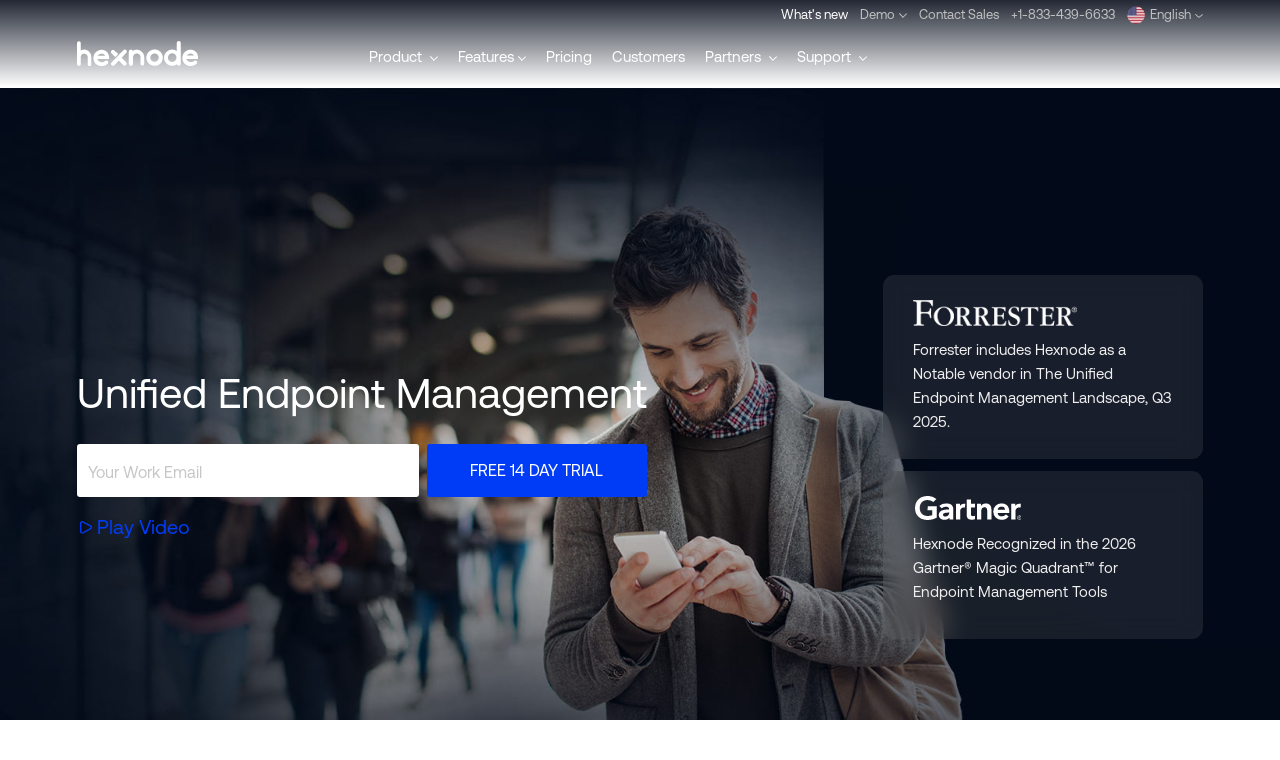

--- FILE ---
content_type: text/html; charset=utf-8
request_url: https://www.hexnode.com/mobile-device-management/unified-endpoint-management/?utm_source=hexnode_blog_securing_sensitive_data&utm_medium=referral&utm_campaign=internal_link
body_size: 40084
content:
<!DOCTYPE html>

<html lang="en">


<head>
	<title>Unified Endpoint Management | Hexnode</title>
	<link rel="preconnect" href="https://static.hexnode.com">
	<link rel="preconnect" href="https://cdnjs.cloudflare.com">
	<link rel="dns-prefetch" href="https://static.hexnode.com">
	<link rel="dns-prefetch" href="https://cdnjs.cloudflare.com">
	<link rel="dns-prefetch" href="https://www.google-analytics.com">
	<link rel="dns-prefetch" href="https://fonts.googleapis.com">
	<link rel="dns-prefetch" href="https://www.googletagmanager.com">
	<link rel="dns-prefetch" href="https://www.googleadservices.com">
	<link rel="preconnect" href="https://fonts.gstatic.com" crossorigin>
	<!-- <link href="https://fonts.googleapis.com/css2?family=Mulish:wght@300..800&display=swap" rel="stylesheet"> -->
	

	
	
	<link rel="stylesheet" href="https://static.hexnode.com/CACHE/css/97eca7f2cfe8.css" type="text/css" />
	
	<link rel="icon" type="image/png" href="https://static.hexnode.com/img/logos/hexnode_icons/favicon.png" sizes="16x16" />
	
	<link rel="apple-touch-icon" type="image/png" href="https://static.hexnode.com/img/logos/hexnode_icons/apple-touch-icon.png" />

	<link rel='publisher' href='https://plus.google.com/+Hexnode/' />
	
	<meta name="description" content="Hexnode’s Unified Endpoint Management suite powered by Hexnode lets you manage desktops, laptops, mobiles and IoTs from a single console.">
	<meta name="keywords" content="Unified Endpoint Management ">
	<meta name="viewport" content="width=device-width,initial-scale=1.0,maximum-scale=1">
	<!-- to get @ mobile devices clearly -->
	<meta property="og:url" content="https://www.hexnode.com/mobile-device-management/unified-endpoint-management/?utm_source=hexnode_blog_securing_sensitive_data&amp;utm_medium=referral&amp;utm_campaign=internal_link" />
	<meta property="og:type" content="website" />
	<meta property="og:title" content="" />
	<meta property="og:description" content="" />
	<meta property="og:image" content="https://static.hexnode.com/img/open_graph/hexnode.jpg" />
	<!-- START: OG tag for Twitter
    ================================ -->
	<meta name="twitter:card" value="summary" />
	<meta name="twitter:url" value="https://www.hexnode.com/mobile-device-management/unified-endpoint-management/?utm_source=hexnode_blog_securing_sensitive_data&amp;utm_medium=referral&amp;utm_campaign=internal_link" />
	<meta name="twitter:title" value="" />
	<meta name="twitter:description" value="" />
	<meta name="twitter:image" value="https://static.hexnode.com/img/open_graph/hexnode.jpg" />
	<!-- END: OG tag for Twitter
    ================================ -->
	
	
		<script type="text/javascript" src="https://static.hexnode.com/CACHE/js/8ba16617a46a.js"></script>
	

	
		<!-- Google Tag Manager -->
<script async>(function (w, d, s, l, i) {
        w[l] = w[l] || []; w[l].push({
            'gtm.start':
                new Date().getTime(), event: 'gtm.js'
        }); var f = d.getElementsByTagName(s)[0],
            j = d.createElement(s), dl = l != 'dataLayer' ? '&l=' + l : ''; j.async = true; j.src =
                'https://www.googletagmanager.com/gtm.js?id=' + i + dl; f.parentNode.insertBefore(j, f);
    })(window, document, 'script', 'dataLayer', 'GTM-TPTTKS7');
</script>
<!-- End Google Tag Manager -->


<!-- Start VWO Async SmartCode -->
<link rel="preconnect" href="https://dev.visualwebsiteoptimizer.com" />
<script type='text/javascript' id='vwoCode'>
window._vwo_code ||
(function () {
var w=window,
d=document;
var account_id=723356,
version=2.2,
settings_tolerance=2000,
hide_element='body',
hide_element_style = 'opacity:0 !important;filter:alpha(opacity=0) !important;background:none !important';
/* DO NOT EDIT BELOW THIS LINE */
if(f=!1,v=d.querySelector('#vwoCode'),cc={},-1<d.URL.indexOf('__vwo_disable__')||w._vwo_code)return;try{var e=JSON.parse(localStorage.getItem('_vwo_'+account_id+'_config'));cc=e&&'object'==typeof e?e:{}}catch(e){}function r(t){try{return decodeURIComponent(t)}catch(e){return t}}var s=function(){var e={combination:[],combinationChoose:[],split:[],exclude:[],uuid:null,consent:null,optOut:null},t=d.cookie||'';if(!t)return e;for(var n,i,o=/(?:^|;\s*)(?:(_vis_opt_exp_(\d+)_combi=([^;]*))|(_vis_opt_exp_(\d+)_combi_choose=([^;]*))|(_vis_opt_exp_(\d+)_split=([^:;]*))|(_vis_opt_exp_(\d+)_exclude=[^;]*)|(_vis_opt_out=([^;]*))|(_vwo_global_opt_out=[^;]*)|(_vwo_uuid=([^;]*))|(_vwo_consent=([^;]*)))/g;null!==(n=o.exec(t));)try{n[1]?e.combination.push({id:n[2],value:r(n[3])}):n[4]?e.combinationChoose.push({id:n[5],value:r(n[6])}):n[7]?e.split.push({id:n[8],value:r(n[9])}):n[10]?e.exclude.push({id:n[11]}):n[12]?e.optOut=r(n[13]):n[14]?e.optOut=!0:n[15]?e.uuid=r(n[16]):n[17]&&(i=r(n[18]),e.consent=i&&3<=i.length?i.substring(0,3):null)}catch(e){}return e}();function i(){var e=function(){if(w.VWO&&Array.isArray(w.VWO))for(var e=0;e<w.VWO.length;e++){var t=w.VWO[e];if(Array.isArray(t)&&('setVisitorId'===t[0]||'setSessionId'===t[0]))return!0}return!1}(),t='a='+account_id+'&u='+encodeURIComponent(w._vis_opt_url||d.URL)+'&vn='+version+'&ph=1'+('undefined'!=typeof platform?'&p='+platform:'')+'&st='+w.performance.now();e||((n=function(){var e,t=[],n={},i=w.VWO&&w.VWO.appliedCampaigns||{};for(e in i){var o=i[e]&&i[e].v;o&&(t.push(e+'-'+o+'-1'),n[e]=!0)}if(s&&s.combination)for(var r=0;r<s.combination.length;r++){var a=s.combination[r];n[a.id]||t.push(a.id+'-'+a.value)}return t.join('|')}())&&(t+='&c='+n),(n=function(){var e=[],t={};if(s&&s.combinationChoose)for(var n=0;n<s.combinationChoose.length;n++){var i=s.combinationChoose[n];e.push(i.id+'-'+i.value),t[i.id]=!0}if(s&&s.split)for(var o=0;o<s.split.length;o++)t[(i=s.split[o]).id]||e.push(i.id+'-'+i.value);return e.join('|')}())&&(t+='&cc='+n),(n=function(){var e={},t=[];if(w.VWO&&Array.isArray(w.VWO))for(var n=0;n<w.VWO.length;n++){var i=w.VWO[n];if(Array.isArray(i)&&'setVariation'===i[0]&&i[1]&&Array.isArray(i[1]))for(var o=0;o<i[1].length;o++){var r,a=i[1][o];a&&'object'==typeof a&&(r=a.e,a=a.v,r&&a&&(e[r]=a))}}for(r in e)t.push(r+'-'+e[r]);return t.join('|')}())&&(t+='&sv='+n)),s&&s.optOut&&(t+='&o='+s.optOut);var n=function(){var e=[],t={};if(s&&s.exclude)for(var n=0;n<s.exclude.length;n++){var i=s.exclude[n];t[i.id]||(e.push(i.id),t[i.id]=!0)}return e.join('|')}();return n&&(t+='&e='+n),s&&s.uuid&&(t+='&id='+s.uuid),s&&s.consent&&(t+='&consent='+s.consent),w.name&&-1<w.name.indexOf('_vis_preview')&&(t+='&pM=true'),w.VWO&&w.VWO.ed&&(t+='&ed='+w.VWO.ed),t}code={nonce:v&&v.nonce,library_tolerance:function(){return'undefined'!=typeof library_tolerance?library_tolerance:void 0},settings_tolerance:function(){return cc.sT||settings_tolerance},hide_element_style:function(){return'{'+(cc.hES||hide_element_style)+'}'},hide_element:function(){return performance.getEntriesByName('first-contentful-paint')[0]?'':'string'==typeof cc.hE?cc.hE:hide_element},getVersion:function(){return version},finish:function(e){var t;f||(f=!0,(t=d.getElementById('_vis_opt_path_hides'))&&t.parentNode.removeChild(t),e&&((new Image).src='https://dev.visualwebsiteoptimizer.com/ee.gif?a='+account_id+e))},finished:function(){return f},addScript:function(e){var t=d.createElement('script');t.type='text/javascript',e.src?t.src=e.src:t.text=e.text,v&&t.setAttribute('nonce',v.nonce),d.getElementsByTagName('head')[0].appendChild(t)},load:function(e,t){t=t||{};var n=new XMLHttpRequest;n.open('GET',e,!0),n.withCredentials=!t.dSC,n.responseType=t.responseType||'text',n.onload=function(){if(t.onloadCb)return t.onloadCb(n,e);200===n.status?_vwo_code.addScript({text:n.responseText}):_vwo_code.finish('&e=loading_failure:'+e)},n.onerror=function(){if(t.onerrorCb)return t.onerrorCb(e);_vwo_code.finish('&e=loading_failure:'+e)},n.send()},init:function(){var e,t=this.settings_tolerance();w._vwo_settings_timer=setTimeout(function(){_vwo_code.finish()},t),'body'!==this.hide_element()?(n=d.createElement('style'),e=(t=this.hide_element())?t+this.hide_element_style():'',t=d.getElementsByTagName('head')[0],n.setAttribute('id','_vis_opt_path_hides'),v&&n.setAttribute('nonce',v.nonce),n.setAttribute('type','text/css'),n.styleSheet?n.styleSheet.cssText=e:n.appendChild(d.createTextNode(e)),t.appendChild(n)):(n=d.getElementsByTagName('head')[0],(e=d.createElement('div')).style.cssText='z-index: 2147483647 !important;position: fixed !important;left: 0 !important;top: 0 !important;width: 100% !important;height: 100% !important;background: white !important;',e.setAttribute('id','_vis_opt_path_hides'),e.classList.add('_vis_hide_layer'),n.parentNode.insertBefore(e,n.nextSibling));var n='https://dev.visualwebsiteoptimizer.com/j.php?'+i();-1!==w.location.search.indexOf('_vwo_xhr')?this.addScript({src:n}):this.load(n+'&x=true',{l:1})}};w._vwo_code=code;code.init();})();
</script>
<!-- End VWO Async SmartCode -->




	

	<meta http-equiv="X-UA-Compatible" content="IE=edge,chrome=1" />

	 
 

	 
<link rel="canonical" href="https://www.hexnode.com/mobile-device-management/unified-endpoint-management/">


	
</head>

<body ng-controller="MyCtrl" ng-app="myApp" id="top"
	ng-init="open_cookie_request_banner();storing_visited_pages(106);" ng-mouseleave="showcustomModal()"
	style="font-weight: 200;-webkit-text-stroke: 0.00px!important;" class="">

	
		<!-- Google Tag Manager (noscript) -->
<noscript><iframe src="https://www.googletagmanager.com/ns.html?id=GTM-TPTTKS7" height="0" width="0"
        style="display:none;visibility:hidden"></iframe></noscript>
<!-- End Google Tag Manager (noscript) -->

<!--Linked in tag-->
<script defer type="text/javascript">
    _linkedin_partner_id = "324811";
    window._linkedin_data_partner_ids = window._linkedin_data_partner_ids || [];
    window._linkedin_data_partner_ids.push(_linkedin_partner_id);
</script>
<script defer type="text/javascript">
    (function () {
        var s = document.getElementsByTagName("script")[0];
        var b = document.createElement("script");
        b.type = "text/javascript"; b.async = true;
        b.src = "https://snap.licdn.com/li.lms-analytics/insight.min.js";
        s.parentNode.insertBefore(b, s);
    })();
</script>
<noscript>
    <img height="1" width="1" style="display:none;" alt=""
        src="https://px.ads.linkedin.com/collect/?pid=324811&fmt=gif" />
</noscript>
<!--Linked in tag-->
	

	<!-- base extension -->
	 

<body ng-controller="MyCtrl" ng-app="myApp" id="top" style="font-weight: 200;font-family: 'Source Sans Pro';" >
 
<!--header starts-->



<nav class="navbar-wrapper navbar-wrapper--type-common ">

<div class="notification-promo-wrapper notification-promo-wrapper--hexcon " id="notification-bar" ng-init="expireNotificationPromoYear='2024'">
	<div class="notification-promo-wrapper__inner">
		<div class="hex__common_container_wrapper">
			<a href="" target="" class="notification-group notification-group--link">
					<div class="notification-group__child notification-group__child--logo">
						<figure class="notification-group__logo">
							
								<img width="123" height="25" class="" src="https://static.hexnode.com/img/events/hexcon24/hexcon24-logo.svg" alt="HexCon24">
							
						</figure>
					</div>
				<div class="notification-group__child notification-group__child--txt-group">
					<p class="notification-group_txt"><span class="notification-group_txt--seperator"></span> </p>
				</div>
			</a>
		</div>
		<button class="notification-promo-wrapper__close-icon" ng-click="removeNotificationPromo()">
			<svg xmlns="http://www.w3.org/2000/svg" id="close_Icon" data-name="close Icon" width="30" height="30" viewBox="0 0 30 30">
				<rect id="Rectangle_82" data-name="Rectangle 82" width="30" height="30" fill="none"/>
				<path id="Path_17" data-name="Path 17" d="M11.97,12.732,6.437,7.188.9,12.72a.524.524,0,0,1-.743,0,.53.53,0,0,1,0-.747L5.687,6.437.162.9A.527.527,0,0,1,.908.156l5.53,5.53L11.97.155a.525.525,0,0,1,.744,0,.542.542,0,0,1,.013.757L7.189,6.438l5.537,5.537a.524.524,0,0,1,0,.743.556.556,0,0,1-.392.161.515.515,0,0,1-.364-.147Z" transform="translate(21.439 8.561) rotate(90)" fill="#4c4c4c" class="notification-promo-wrapper__close-icon__path"/>
			</svg>
		</button>
	</div>
</div>
<header class="hex__global_nav_bar hex__global_nav_bar_inner_en  " ng-controller="hex__header_controller">
  <div class="hex__common_container_wrapper">
    <!--free trial btn top-->
    <div class="hex__global_nav_demo_bar">
      <a class="hex__global_nav_demo_btn_top btn_ripple" href="/mobile-device-management/cloud/signup/" target="_self">14 Day Free Trial</a>
    </div>
    <!--free trial btn top-->
    <div class="hex__global_nav_top_bar">
      <ul>
        <!-- <li class="has__dropdown">
          <a class="hex__global_nav_link">Partners<svg version="1.1" xmlns="http://www.w3.org/2000/svg" xmlns:xlink="http://www.w3.org/1999/xlink" x="0px" y="0px"
                 viewBox="0 0 8.1 4.9" xml:space="preserve">
              <g>
              </g>
              <g>
                <polygon class="hex__arrow_st0" points="7.4,0.2 4,3.5 0.7,0 0,0.7 3.2,4.1 3.2,4.1 3.9,4.9 8.1,1  "/>
              </g>
              </svg>
          </a>
          <ul class="hex__global_nav_top_bar_dropdown">
            <li><a href="/partners/">Reseller Partnership</a></li>
            <li><a href="/partners/technology-partner/">OEM Partnership</a></li>
          </ul>
        </li> -->
        <!-- <li class="hex__home_top_bar_login"><a class="hex__global_nav_link" href="/mobile-device-management/sign-in/">Login</a></li> -->
		<li>
			<a href="/whats-new/" class="hex__global_nav_link whatsnew--anime-wrap" target="_self">
				<div class="whatsnew--anime-icon-wrap" > 
					<lottie-player  mode="normal" autoplay loop
						src="https://static.hexnode.com/img/whats-new/whats-new-stars.json">
					</lottie-player>
				</div> 
				What's new
			</a>
		</li>
        <li class="has__dropdown">
            <a class="hex__global_nav_link">Demo<svg version="1.1" xmlns="http://www.w3.org/2000/svg" xmlns:xlink="http://www.w3.org/1999/xlink" x="0px" y="0px"
                   viewBox="0 0 8.1 4.9" xml:space="preserve">
                <g>
                </g>
                <g>
                  <polygon class="hex__arrow_st0" points="7.4,0.2 4,3.5 0.7,0 0,0.7 3.2,4.1 3.2,4.1 3.9,4.9 8.1,1  "/>
                </g>
                </svg>
            </a>
            <ul class="hex__global_nav_top_bar_dropdown">
                <li><a href="/mobile-device-management/request-demo/" target="_self">Request a Demo</a></li>
                <li><a data-href="/mobile-device-management/demo/" ng-click="demo_redirect('/mobile-device-management/demo/')" target="_self">Watch a Demo</a></li>
            </ul>
          </li> 
        <!-- <li><a class="hex__global_nav_link" id="request">Request a Demo</a></li> -->
        <li><a class="hex__global_nav_link" href="/mobile-device-management/contact-sales/callback/" target="_self">Contact Sales</a></li>
        <li><a class="hex__global_nav_link" href="tel:+1-833-439-6633">+1-833-439-6633</a></li>
        <li class="has__dropdown">
			<a id="lang-btn-toggle" class="hex__global_nav_link lang-data hex__global_nav_link-flag_flex" ng-cloak>
				<span class="hex_selected_icon hex_selected_icon_{$ selected_language | lowercase $}" ng-cloak></span>{$lang_names[selected_language]$}<svg version="1.1" xmlns="http://www.w3.org/2000/svg" xmlns:xlink="http://www.w3.org/1999/xlink" x="0px" y="0px"
					 viewBox="0 0 8.1 4.9" xml:space="preserve">
				  <g>
				  </g>
				  <g>
					<polygon class="hex__arrow_st0" points="7.4,0.2 4,3.5 0.7,0 0,0.7 3.2,4.1 3.2,4.1 3.9,4.9 8.1,1  "/>
				  </g>
				  </svg>
			</a>
          <ul class="hex__global_nav_top_bar_dropdown hex__global_nav_top_bar_dropdown-for_language lang_menu">
			<p class="language-title">Choose language</p>
			<li ng-repeat="regions in languages">
			  <h6 class="language-title_small">{$regions.region$}</h6>
			  <div class="language-box-wrapper">
				<a ng-class="{'selected':lang == selected_language} " ng-click="language_selection(lang,'dropdown')" ng-repeat="lang in regions.countries" class="" ng-cloak>
				  <div class="language-box">
					<div class="language-name"> <img width="18" height="18" ng-src="https://static.hexnode.com/img/country-flag/{$lang | lowercase $}.png" alt="flag" class="country-flag" /> <span class="language-text">{$lang_names[lang]$} </span> </div>
					<div class="language_active" ng-if="lang == selected_language"> <img width="18" height="18" src="https://static.hexnode.com/img/country-flag/tick.svg" alt="flag" class="country-flag" /> </div>
				  </div>
				</a>
			  </div>
			</li>
		 </ul>
        </li>
      </ul>
    </div>
    <div class="hex__global_nav_main_bar">
      <ul class="hex__global_nav_logo_wrapper">
        <!-- <img class="hex__global_nav_logo" src="/static/img/footer/hexnode.svg"> -->
        <a class="hex__global_nav_logo_container" href="/" target="_self">
          <svg version="1.1" class="hex__global_nav_logo" x="0px" y="0px"
     viewBox="0 0 120.9 25" style="enable-background:new 0 0 120.9 25;" xml:space="preserve">
            <g id="hex__logo_Layer_1">
            </g>
            <g id="hex__logo_art_2">
              <g id="hex__logo">
                <g>
                  <path class="hex__logo_st0" d="M8.3,8.7C7.9,8.6,6.9,8.5,5.8,8.8c-0.4,0.1-1.2,0.3-2,0.7l0-7.3c0-1.1-0.9-1.9-1.9-1.9S0,1.2,0,2.2L0,23
                    c0,1.1,0.9,1.9,1.9,1.9C3,24.9,3.8,24,3.8,23l0-7.5v0c0.2-0.7,0.4-1.2,0.8-1.7c0.2-0.3,0.9-1,2-1.1c1.6-0.2,2.7,0.7,2.9,0.9
                    c1.2,1.1,1.2,2.5,1.2,2.7l0,7.1c0,0.9,0.8,1.7,1.8,1.7h0c1,0,1.8-0.8,1.8-1.7l0-7.5c0-1.5-0.5-2.6-0.8-3.1
                    C12.6,10.5,10.5,9,8.3,8.7z"/>
                  <path class="hex__logo_st0" d="M78.2,8.5c-0.3,0-0.8-0.1-1.3,0c-2.8,0.2-4.8,2-5.2,2.4c-2.3,2.3-2.4,5.2-2.4,5.7c0,0.9,0.1,3.3,1.9,5.4
                    c1.3,1.5,3.3,2.5,5.7,2.7c0.3,0,0.6,0.1,1.1,0.1l0,0c0,0,0,0,0,0v0c3.4-0.1,5.7-2.6,5.8-2.7c0.3-0.3,1.9-2.4,1.9-5.4
                    C85.8,12.4,82.5,8.8,78.2,8.5z M81.7,16.8c-0.1,2.3-2.1,4.1-4.4,4c-2.3-0.1-4.2-2-4.1-4.3c0.1-2.3,2.1-4.1,4.4-4
                    C80,12.5,81.8,14.5,81.7,16.8z"/>
                  <path class="hex__logo_st0" d="M59.8,8.7c-1.5,0-2.9,0.4-4.1,1.2c-0.3-0.8-1-1.3-1.9-1.3c-1.1,0-2,0.9-2,2l0,12.2c0,1.1,0.9,2,2,2
                    c0.1,0,0.1,0,0.2,0c0.1,0,0.1,0,0.2,0c0.9,0,1.7-0.7,1.7-1.7l0-6.9c0-0.1,0.1-0.3,0.2-0.6c0-0.1,0.2-0.7,0.3-1
                    c0.4-0.9,1.1-1.4,1.3-1.5c0.8-0.5,1.5-0.6,1.7-0.6c0.6,0,1,0.1,1.3,0.1c0.2,0.1,1,0.3,1.6,0.9c1,1,1.2,2.3,1.2,2.6
                    c0,2.3,0,4.6,0,6.9c0,0.2,0.1,0.7,0.6,1.1c0.6,0.5,1.2,0.5,1.3,0.5h0c0.9,0,1.7-0.7,1.7-1.7l0-7.3c-0.1-0.8-0.3-2.1-1.1-3.4
                    C65.8,12,63.7,8.8,59.8,8.7z"/>
                  <path class="hex__logo_st0" d="M118.2,10.3c-1.9-1.5-4.1-1.6-4.4-1.6c-0.3,0-1.4,0-2.8,0.4c-1.7,0.6-2.8,1.5-3.1,1.8
                    c-2.4,2.2-2.5,5.2-2.6,5.7c0,0.7-0.1,3.2,1.7,5.5c1.9,2.3,4.4,2.7,5.1,2.8c1.1,0.2,2.2,0.1,2.5,0c0.5-0.1,1.3-0.2,2.4-0.6
                    c1.4-0.6,2.3-1.4,2.9-2.1c0.3-0.8,0.3-1.6-0.2-2.1c-0.4-0.4-0.9-0.6-1-0.6c-0.9-0.2-1.7,0.3-1.8,0.4c-0.2,0.2-0.5,0.5-0.9,0.7
                    c-0.8,0.5-1.6,0.5-2.1,0.5c-0.4,0-1.8,0.1-3-0.9c-1.1-0.8-1.5-1.8-1.7-2.2l11.7,0C121.3,15,120.3,12,118.2,10.3z M110.8,13.4
                    c1.1-0.7,2.1-0.8,2.6-0.8c0.4,0,1.4,0,2.4,0.7c0.6,0.4,0.9,0.9,1.2,1.3l-7.3,0C109.9,14.2,110.3,13.8,110.8,13.4z"/>
                  <path class="hex__logo_st0" d="M38.2,16.1c1-1,1.9-2,2.9-3c-1.2-1.2-2.4-2.4-3.7-3.6c-0.8-0.8-2.1-0.8-2.9,0c-0.8,0.8-0.8,2.1,0,2.9
                    C35.7,13.6,36.9,14.8,38.2,16.1z"/>
                  <path class="hex__logo_st0" d="M49.1,9.1c-0.8-0.8-2.1-0.7-2.8,0.1L34.5,21.5c-0.8,0.8-0.7,2.1,0.1,2.8c0.8,0.8,2.1,0.7,2.8-0.1l4.3-4.5
                    l4.4,4.4c0.8,0.8,2.1,0.8,2.9,0c0.8-0.8,0.8-2.1,0-2.9l-4.4-4.5l4.6-4.8C50,11.1,49.9,9.9,49.1,9.1z"/>
                  <path class="hex__logo_st0" d="M101.7,0c-1.1,0-2,0.9-2,2l0,8c-1.1-0.8-2.5-1.3-3.9-1.4v0c-0.3,0-0.8-0.1-1.3,0c-2.8,0.2-4.7,2-5.1,2.4
                    C87,13.2,87,16.1,87,16.6c0,0.9,0.1,3.3,1.9,5.4c1.3,1.5,3.2,2.5,5.6,2.7c0.3,0,0.6,0.1,1.1,0.1l0,0c0,0,0,0,0,0l0,0
                    c1.8-0.1,3.2-0.8,4.2-1.5c0.2,0.8,1,1.4,1.9,1.4c1.1,0,2-0.9,2-2l0-20.8C103.6,0.9,102.7,0,101.7,0z M99.4,16.8
                    c-0.1,2.4-2.1,4.3-4.5,4.2c-2.4-0.1-4.2-2.1-4.1-4.5c0.1-2.4,2.1-4.3,4.5-4.2C97.7,12.4,99.5,14.4,99.4,16.8z"/>
                  <path class="hex__logo_st0" d="M29.3,10.4c-1.9-1.5-4.1-1.6-4.4-1.6c-0.3,0-1.4,0-2.8,0.4c-1.7,0.6-2.8,1.5-3.1,1.8
                    c-2.4,2.2-2.5,5.2-2.6,5.7c0,0.7-0.1,3.2,1.7,5.5c1.9,2.3,4.4,2.7,5.1,2.8c1.1,0.2,2.2,0.1,2.5,0c0.5-0.1,1.3-0.2,2.4-0.6
                    c1.4-0.6,2.3-1.4,2.9-2.1c0.3-0.8,0.3-1.6-0.2-2.1c-0.4-0.4-0.9-0.6-1-0.6c-0.9-0.2-1.7,0.3-1.8,0.4c-0.2,0.2-0.5,0.5-0.9,0.7
                    c-0.8,0.5-1.6,0.5-2.1,0.5c-0.4,0-1.8,0.1-3-0.9c-1.1-0.8-1.5-1.8-1.7-2.2l11.7,0C32.4,15,31.4,12.1,29.3,10.4z M21.9,13.5
                    c1.1-0.7,2.1-0.8,2.6-0.8c0.4,0,1.4,0,2.4,0.7c0.6,0.4,0.9,0.9,1.2,1.3l-7.3,0C21,14.3,21.4,13.8,21.9,13.5z"/>
                </g>
              </g>
            </g>
            </svg>
          </a>
          <a class="hex__global_mobile_menu">
            <span class="menu"><span></span></span>
          </a>
      </ul>
      <div class="hex__global_nav_menu_container">
        <ul class="hex__global_nav_menu_wrapper">
			<!-- Product -->
			<li class="has__dropdown"> <a class="hex__global_nav_link">
				Product
				<svg version="1.1" xmlns="http://www.w3.org/2000/svg" xmlns:xlink="http://www.w3.org/1999/xlink" x="0px" y="0px"
				   viewBox="0 0 8.1 4.9" xml:space="preserve">
				   <g>
				   </g>
				   <g>
					  <polygon class="hex__arrow_st0" points="7.4,0.2 4,3.5 0.7,0 0,0.7 3.2,4.1 3.2,4.1 3.9,4.9 8.1,1  "/>
				   </g>
				</svg>
			 </a>
					<!--dropdown menu-->
					<ul class="hex__global_nav_dropdown header-menu__product-dropdown">
						<div class="hex__common_container_wrapper hex__home_menu_solutions_wrapper">
							<div class="hex__global_nav_dropdown_menu_title_mob">
								<a class="hex__global_nav_dropdown_menu_backward">
									<svg version="1.1" xmlns="http://www.w3.org/2000/svg" xmlns:xlink="http://www.w3.org/1999/xlink" x="0px" y="0px" viewBox="0 0 8.1 4.9" xml:space="preserve">
										<g></g>
										<g>
											<polygon class="hex__arrow_st0" points="7.4,0.2 4,3.5 0.7,0 0,0.7 3.2,4.1 3.2,4.1 3.9,4.9 8.1,1  " />
										</g>
									</svg>Product</a>
							</div>
							<div class="hex__global_nav_scroller justify-content-start product-menu__solutions-wrapper">
								<p class="product-menu__solutions-title hex__global_nav_dropdown_menu">Solutions</p>
								<li class="hex__global_nav_dropdown_menu">
									<a class="hex__global_nav_dropdown_menu_item with_label btn_ripple" href="/uem/" aria-label="Unified Endpoint" target="_self"> <span class="hex__menu_title">Unified Endpoint</span>
										<span class="hex__menu_label">All your devices, managed from a single point</span>
									</a>
								</li>
								<li class="hex__global_nav_dropdown_menu">
									<a class="hex__global_nav_dropdown_menu_item with_label btn_ripple" href="/uem/solution/mdm/" aria-label="Mobile Device Management" target="_self"> <span class="hex__menu_title">Mobile Device Management</span>
										<span class="hex__menu_label">Manage, monitor, and secure your mobile devices</span>
									</a>
								</li>
								<li class="hex__global_nav_dropdown_menu">
									<a class="hex__global_nav_dropdown_menu_item with_label btn_ripple" href="/uem/solution/mobile-kiosk-software/" aria-label="Kiosk Lockdown" target="_self"> <span class="hex__menu_title">Kiosk Lockdown</span>
										<span class="hex__menu_label">Turn any device into a kiosk instantly</span>
									</a>
								</li>
								<li class="hex__global_nav_dropdown_menu">
									<a class="hex__global_nav_dropdown_menu_item with_label btn_ripple" href="/uem/solution/desktop-management/" aria-label="Desktop Management" target="_self">
										<span class="hex__menu_title">Desktop Management</span>
										<span class="hex__menu_label">Windows, macOS, Linux and ChromeOS management</span>
									</a>
								</li>
								
								<li class="hex__global_nav_dropdown_menu">
									<a class="hex__global_nav_dropdown_menu_item with_label btn_ripple" href="/uem/solution/iot-management/" aria-label="IOT device management" target="_self"> <span class="hex__menu_title">IOT device management</span>
										<span class="hex__menu_label">Gain control over your IoT ecosystem</span>
									</a>
								</li>
								<li class="hex__global_nav_dropdown_menu">
									<a class="hex__global_nav_dropdown_menu_item with_label btn_ripple" href="/uem/solution/rugged-device-management/" aria-label="Rugged device management" target="_self"> <span class="hex__menu_title">Rugged device management</span>
										<span class="hex__menu_label">Manage field-ready rugged devices at scale</span>
									</a>
								</li>
								<li class="hex__global_nav_dropdown_menu">
									<a class="hex__global_nav_dropdown_menu_item with_label btn_ripple" href="/mobile-device-management/hexnode-uem-msp/" aria-label="Hexnode UEM MSP" target="_self"> <span class="hex__menu_title">Hexnode UEM MSP</span>
										<span class="hex__menu_label">Manage multiple tenants of Hexnode UEM</span>
									</a>
								</li>
								<!-- <li class="hex__global_nav_dropdown_menu">
									<a class="hex__global_nav_dropdown_menu_item with_label btn_ripple" href="https://www.hexnode.com/marketplace/" target="_blank"> <span class="hex__menu_title">Hexnode Marketplace</span>
										<span class="hex__menu_label">Checkout Hexnode's partner integrations and business tools</span>
									</a>
								</li> -->
								<li class="hex__global_nav_dropdown_menu">
									<a class="hex__global_nav_dropdown_menu_item with_label btn_ripple" href="/mobile-device-management/device-as-a-service/" aria-label="Device as a service<" target="_self"> <span class="hex__menu_title">Device as a service</span>
										<span class="hex__menu_label">Simplify DaaS with device lifecycle management</span>
									</a>
								</li>
								<div class="product-menu__platforms-wrapper--mobile">
								<p class="product-menu__platforms--title">Platforms</p>
								<div class="product-menu__platforms">
									<a class="product-menu__platforms--item" href="/mobile-device-management/windows-mdm/" target="_self" aria-label="Windows<">Windows</a>
									<a class="product-menu__platforms--item" href="/uem/platform/macos-device-management/" target="_self" aria-label="Mac OS">Mac OS</a>
									<a class="product-menu__platforms--item" href="/uem/platform/android-mdm-solution/" target="_self" aria-label="Android">Android</a>
									<a class="product-menu__platforms--item" href="/uem/platform/apple-mdm-solution/" target="_self" aria-label="Apple">Apple</a>
									<a class="product-menu__platforms--item" href="/uem/platform/linux-device-management/" target="_self" aria-label="Linux">Linux</a>
									<a class="product-menu__platforms--item" href="/uem/platform/chromeos-mdm/" target="_self" aria-label="ChromeOS">ChromeOS</a>
									<a class="product-menu__platforms--item" href="/mobile-device-management/apple-tv-mdm/" target="_self" aria-label="Apple TV">Apple TV</a>
									<a class="product-menu__platforms--item" href="/uem/platform/android-tv-mdm/" target="_self" aria-label="Android TV">Android TV</a>
									<a class="product-menu__platforms--item" href="/uem/platform/visionos-device-management/" target="_self" aria-label="visionOS">visionOS</a>
									<a class="product-menu__platforms--item" href="/mobile-device-management/fire-os/" target="_self" aria-label="">Fire OS</a>
								</div>
							</div>

							</div>
							<div class="product-menu__platforms-wrapper hex__global_nav_dropdown_menu">
								<p class="product-menu__platforms--title">Platforms</p>
								<div class="product-menu__platforms">
									<a class="product-menu__platforms--item" href="/mobile-device-management/windows-mdm/" target="_self" aria-label="Windows<">Windows</a>
									<a class="product-menu__platforms--item" href="/uem/platform/macos-device-management/" target="_self" aria-label="Mac OS">Mac OS</a>
									<a class="product-menu__platforms--item" href="/uem/platform/android-mdm-solution/" target="_self" aria-label="Android">Android</a>
									<a class="product-menu__platforms--item" href="/uem/platform/apple-mdm-solution/" target="_self" aria-label="Apple">Apple</a>
									<a class="product-menu__platforms--item" href="/uem/platform/linux-device-management/" target="_self" aria-label="Linux">Linux</a>
									<a class="product-menu__platforms--item" href="/uem/platform/chromeos-mdm/" target="_self" aria-label="ChromeOS">ChromeOS</a>
									<a class="product-menu__platforms--item" href="/mobile-device-management/apple-tv-mdm/" target="_self" aria-label="Apple TV">Apple TV</a>
									<a class="product-menu__platforms--item" href="/uem/platform/android-tv-mdm/" target="_self" aria-label="Android TV">Android TV</a>
									<a class="product-menu__platforms--item" href="/uem/platform/visionos-device-management/" target="_self" aria-label="visionOS">visionOS</a>
									<a class="product-menu__platforms--item" href="/mobile-device-management/fire-os/" target="_self" aria-label="Fire OS">Fire OS</a>
								</div>
							</div>
						</div>
						<a href="/xdr/" target="_self" aria-label="xdr" class="product-menu__xdr-section">
							<div class="product-menu__xdr">
								<img class="product-menu__xdr--img" src="https://static.hexnode.com/img/header_images/2x/header-menu-xdr-bg-img.png" alt="XDR background">
								<img class="product-menu__xdr--icon-1" src="https://static.hexnode.com/img/header_images/2x/xdr-bg-icon-1.svg" alt="XDR background-pattern">
								<img class="product-menu__xdr--icon-2" src="https://static.hexnode.com/img/header_images/2x/xdr-bg-icon-2.svg" alt="XDR background-pattern">
								<p class="product-menu__xdr--content">
									Introducing Hexnode XDR, for extended threat detection and faster incident response.
								<span class="product-menu__xdr--url">Explore</span>
							  </p>
							</div>
						  </a>
					</ul>
					<!--dropdown menu ends-->
				</li>
			<!-- Product ends -->
          <!--features-->
          <li class="has__dropdown"><a class="hex__global_nav_link">Features<svg version="1.1" xmlns="http://www.w3.org/2000/svg" xmlns:xlink="http://www.w3.org/1999/xlink" x="0px" y="0px"
                 viewBox="0 0 8.1 4.9" xml:space="preserve">
              <g>
              </g>
              <g>
                <polygon class="hex__arrow_st0" points="7.4,0.2 4,3.5 0.7,0 0,0.7 3.2,4.1 3.2,4.1 3.9,4.9 8.1,1  "/>
              </g>
              </svg>
            </a>
            <!--dropdown menu-->
            <ul class="hex__global_nav_dropdown">
              <div class="hex__common_container_wrapper hex__home_menu_single_item_wrapper">
                <div class="hex__global_nav_dropdown_menu_title_mob">
                  <a class="hex__global_nav_dropdown_menu_backward"><svg version="1.1" xmlns="http://www.w3.org/2000/svg" xmlns:xlink="http://www.w3.org/1999/xlink" x="0px" y="0px"
                 viewBox="0 0 8.1 4.9" xml:space="preserve">

												<g></g>
												<g>
													<polygon class="hex__arrow_st0" points="7.4,0.2 4,3.5 0.7,0 0,0.7 3.2,4.1 3.2,4.1 3.9,4.9 8.1,1  " />
												</g>
											</svg>Features</a>
									</div>
									<div class="hex__global_nav_scroller"> <span class="hex__global_nav_dropdown_menu_title">Features</span>
										<li class="hex__global_nav_dropdown_menu"><a href="/mobile-device-management/hexnode-genie/" aria-label="Hexnode Genie" target="_self">Hexnode Genie</a>
										</li>
										<li class="hex__global_nav_dropdown_menu"><a href="/mdm-automation/" aria-label="MDM Automation" target="_self">MDM Automation</a>
										</li>
										<li class="hex__global_nav_dropdown_menu"><a href="/mobile-device-management/device-enrollment/" aria-label="Enrollment" target="_self">Enrollment</a>
										</li>
										<li class="hex__global_nav_dropdown_menu"><a href="/mobile-device-management/mdm-security/"aria-label="Security Management" target="_self">Security Management</a>
										</li>
										<li class="hex__global_nav_dropdown_menu"><a href="/mobile-device-management/mobile-device-groups/" aria-label="Groups" target="_self">Groups</a>
										</li>
										<li class="hex__global_nav_dropdown_menu"><a href="/mobile-device-management/mdm-policy/" aria-label="Policy" target="_self">Policy</a>
										</li>
										<li class="hex__global_nav_dropdown_menu"><a href="/mobile-device-management/mdm-kiosk-mode/" aria-label="Kiosk Mode" target="_self">Kiosk Mode</a>
										</li>
										<li class="hex__global_nav_dropdown_menu"><a href="/mobile-device-management/app-management/" aria-label="App Management" target="_self">App Management</a>
										</li>
										<li class="hex__global_nav_dropdown_menu"><a href="/mobile-device-management/mdm-remote-control/" aria-label="Remote Control" target="_self">Remote Control</a>
										</li>
										<li class="hex__global_nav_dropdown_menu"><a href="/mobile-device-management/mdm-user-provisioning/" aria-label="User Provisioning" target="_self">User Provisioning</a>
										</li>
										<li class="hex__global_nav_dropdown_menu"><a href="/mobile-device-management/mdm-web-filtering/" aria-label="Web Filtering" target="_self">Web Filtering</a>
										</li>
										<li class="hex__global_nav_dropdown_menu"><a href="/mobile-device-management/mdm-location-tracking/" aria-label="Tracking" target="_self">Tracking</a>
										</li>
										<li class="hex__global_nav_dropdown_menu"><a href="/mobile-device-management/mdm-geofencing/" aria-label="Geofencing" target="_self">Geofencing</a>
										</li>
										<li class="hex__global_nav_dropdown_menu"><a href="/mobile-device-management/hexnode-messenger/" aria-label="Messenger" target="_self">Messenger</a>
										</li>
										<li class="hex__global_nav_dropdown_menu"><a href="/mobile-device-management/mobile-expense-management/" aria-label="Expense Management" target="_self">Expense Management</a>
										</li>
										<li class="hex__global_nav_dropdown_menu"><a href="/mobile-device-management/mdm-dashboard/" aria-label="Dashboard" target="_self">Dashboard</a>
										</li>
										<li class="hex__global_nav_dropdown_menu"><a href="/mobile-device-management/mdm-os-update-management/" aria-label="Patch Management" target="_self">Patch Management</a>
										</li>
										<li class="hex__global_nav_dropdown_menu"><a href="/mobile-device-management/macOS-onboarder/" aria-label="Hexnode Gateway" target="_self">Hexnode Gateway</a>
										</li>
										<li class="hex__global_nav_dropdown_menu"><a href="/mobile-device-management/hexnode-access/" aria-label="Hexnode Access" target="_self">Hexnode Access</a>
										</li>
										<li class="hex__global_nav_dropdown_menu"><a href="/mobile-device-management/mdm-integrations/" aria-label="Integrations" target="_self">Integrations</a>
										</li>
										<li class="hex__global_nav_dropdown_menu"><a href="/mobile-device-management/advanced-scripting/" aria-label="Advanced Scripting" target="_self">Advanced Scripting</a>
										</li>
										<li class="hex__global_nav_dropdown_menu"><a href="/mobile-device-management/automate/" aria-label="Automate" target="_self">Automate</a>
										</li>
										<li class="hex__global_nav_dropdown_menu"><a href="/mobile-device-management/mdm-reporting/" aria-label="Reports" target="_self">Reports</a>
										</li>
										<li class="hex__global_nav_dropdown_menu"><a href="/mobile-device-management/hexnode-mdm-api/" aria-label="API" target="_self">API</a>
										</li>
										<li class="hex__global_nav_dropdown_menu"><a href="/mobile-device-management/features/" aria-label="All Features" target="_self">All Features</a>
										</li>
										<div class="features__nav-dropdown--whats-new features__nav-dropdown--whats-new-mobile">
											<div class="features__nav-dropdown--card-wrap">
												<div class="features__nav-dropdown--card-img-wrap">
													<img class="features__nav-dropdown--card-img" height="150px" width="420px" src="https://static.hexnode.com/img/whats-new/features-card-img.jpg" alt="What’s new with the Hexnode">
												</div>
												<div class="features__nav-dropdown--card-content-wrap">
													<h3 class="features__nav-dropdown--card-title">What’s new with the Hexnode</h3>
													<p class="features__nav-dropdown--card-desc" >Discover the latest features and updates from Hexnode</p>
													<a class="features__nav-dropdown--card-url" href="/whats-new/" aria-label="See New Release" target="_self">See New Release</a>
												</div>
											</div>
										</div>
									</div>
									<div class="features__nav-dropdown--whats-new">
										<div class="features__nav-dropdown--card-wrap">
											<div class="features__nav-dropdown--card-img-wrap">
												<img class="features__nav-dropdown--card-img" height="122px" width="350px" src="https://static.hexnode.com/img/whats-new/features-card-img.jpg" alt="What’s new with the Hexnode">
											</div>
											<div class="features__nav-dropdown--card-content-wrap">
												<h3 class="features__nav-dropdown--card-title">What’s new with the Hexnode</h3>
												<p class="features__nav-dropdown--card-desc" >Discover the latest features and updates from Hexnode</p>
												<a class="features__nav-dropdown--card-url" href="/whats-new/" aria-label="See New Release" target="_self">See New Release</a>
											</div>
										</div>
									</div>
								</div>
							</ul>
							<!--dropdown menu ends-->
						</li>
						<!--features ends-->
						<!--capabilities
						<li class="has__dropdown"> <a class="hex__global_nav_link">
                        Capabilities
                        <svg version="1.1" xmlns="http://www.w3.org/2000/svg" xmlns:xlink="http://www.w3.org/1999/xlink" x="0px" y="0px"
                           viewBox="0 0 8.1 4.9" xml:space="preserve">
                           <g>
                           </g>
                           <g>
                              <polygon class="hex__arrow_st0" points="7.4,0.2 4,3.5 0.7,0 0,0.7 3.2,4.1 3.2,4.1 3.9,4.9 8.1,1  "/>
                           </g>
                        </svg>
                     </a>
							<!--dropdown menu--
							<ul class="hex__global_nav_dropdown">
								<div class="hex__common_container_wrapper">
									<div class="hex__global_nav_dropdown_menu_title_mob">
										<a class="hex__global_nav_dropdown_menu_backward">
											<svg version="1.1" xmlns="http://www.w3.org/2000/svg" xmlns:xlink="http://www.w3.org/1999/xlink" x="0px" y="0px" viewBox="0 0 8.1 4.9" xml:space="preserve">
												<g></g>
												<g>
													<polygon class="hex__arrow_st0" points="7.4,0.2 4,3.5 0.7,0 0,0.7 3.2,4.1 3.2,4.1 3.9,4.9 8.1,1  " />
												</g>
											</svg>Capabilities</a>
									</div>
									<div class="hex__global_nav_scroller">
										<li class="hex__global_nav_dropdown_menu"> <span class="hex__menu_title">Device Management</span>
											<a class="hex_menu_title_trigger">Device Management<span class="hex__icon_c_p_m"></span></a>
											<ul class="hex_global_nav_inner_wrapper">
												<li><a href="/uem/">Unified Endpoint Management</a>
												</li>
												<li><a href="/mobile-device-management/hexnode-genie/">Hexnode Genie</a>
												</li>
												<li><a href="/mdm-automation/">MDM Automation</a>
												</li>
												<li><a href="/mobile-device-management/multi-platform-endpoint-management/">Multi-platform</a>
												</li>
												<li><a href="/mobile-device-management/rugged-device-management/">Rugged Devices</a>
												</li>
												<li><a href="/mobile-device-management/desktop-management/">Desktop Management</a>
												</li>
												<li><a href="/mobile-device-management/iot-management/">IoT Management</a>
												</li>
												<li><a href="/mobile-device-management/mobile-security-management/">Security Management</a>
												</li>
												<li><a href="/mobile-device-management/mobile-application-management/">App Management</a>
												</li>
												<li><a href="/mobile-device-management/mobile-content-management-solution/">Content Management</a>
												</li>
												<li><a href="/mobile-device-management/bring-your-own-device/">Bring Your Own Device</a>
												</li>
												<li><a href="/mobile-device-management/identity-and-access-management/">Identity & Access Management</a>
												</li>
												<li><a href="/mobile-device-management/device-as-a-service/">Device as a Service</a>
												</li>
											</ul>
										</li>
										<li class="hex__global_nav_dropdown_menu"> <span class="hex__menu_title">Kiosk Lockdown</span>
											<a class="hex_menu_title_trigger">Kiosk Lockdown<span class="hex__icon_c_p_m"></span></a>
											<ul class="hex_global_nav_inner_wrapper">
												<li><a href="/uem/solution/mobile-kiosk-software/">All-in-one Kiosk</a>
												</li>
												<li><a href="/mobile-device-management/ipad-kiosk-mode/">iOS Kiosk</a>
												</li>
												<li><a href="/mobile-device-management/android-tablet-kiosk-mode/">Android Kiosk</a>
												</li>
												<li><a href="/mobile-device-management/windows-kiosk-management/">Windows Kiosk</a>
												</li>
												<li><a href="/mobile-device-management/apple-tv-kiosk-mode/">Apple TV Kiosk</a>
												</li>
												<li><a href="/mobile-device-management/android-kiosk-browser/">Android Kiosk Browser</a>
												</li>
												<li><a href="/mobile-device-management/ios-kiosk-browser/">iOS Kiosk Browser</a>
												</li>
												<li><a href="/mobile-device-management/hexnode-digital-signage-software/">Hexnode Digital Signage</a>
												</li>
											</ul>
										</li>
										<li class="hex__global_nav_dropdown_menu"> <span class="hex__menu_title">Compliance & Security</span>
											<a class="hex_menu_title_trigger">Compliance & Security<span class="hex__icon_c_p_m"></span></a>
											<ul class="hex_global_nav_inner_wrapper">
												<li><a href="/mobile-device-management/compliance/">Compliance Checklists</a>
												</li>
												<li><a href="/mobile-device-management/gdpr-compliance/">GDPR</a>
												</li>
												<li><a href="/mobile-device-management/soc-2-compliance/">SOC 2</a>
												</li>
												<li><a href="/mobile-device-management/pci-dss-compliance/">PCI DSS</a>
												</li>
												<li><a href="/mobile-device-management/hipaa-compliance/">HIPAA</a>
												</li>
											</ul>
										</li>
										<li class="hex__global_nav_dropdown_menu"> <span class="hex__menu_title">Platforms Supported</span>
											<a class="hex_menu_title_trigger">Platforms Supported<span class="hex__icon_c_p_m"></span></a>
											<ul class="hex_global_nav_inner_wrapper">
												<li><a href="/mobile-device-management/apple-mdm-solution/">Apple</a>
												</li>
												<li><a href="/mobile-device-management/android-mdm-solution/">Android</a>
												</li>
												<li><a href="/mobile-device-management/macos-device-management/">Mac</a>
												</li>
												<li><a href="/mobile-device-management/windows-mdm/">Windows</a>
												</li>
												<li><a href="/uem/platform/linux-device-management/">Linux</a>
												</li>
												<li><a href="https://www.hexnode.com/mobile-device-management/chromeos-mdm/">ChromeOS</a></li>
												<li><a href="/mobile-device-management/apple-tv-mdm/">Apple TV</a>
												</li>
												<li><a href="/uem/platform/android-tv-mdm/">Android TV</a></li>
												<li><a href="/mobile-device-management/fire-os/">Fire OS</a></li>
												<li><a href="/mobile-device-management/visionos-device-management/">visionOS</a></li>
											</ul>
										</li>
										<li class="hex__global_nav_dropdown_menu"> <span class="hex__menu_title">Enterprise Integrations</span>
											<a class="hex_menu_title_trigger">Enterprise Integrations<span class="hex__icon_c_p_m"></span></a>
											<ul class="hex_global_nav_inner_wrapper">
												<li><a href="/mobile-device-management/android-enterprise/">Android Enterprise</a>
												</li>
												<li><a href="/mobile-device-management/apple-school-manager/">Apple School Manager</a>
												</li>
												<li><a href="/mobile-device-management/apple-business-manager/">Apple Business Manager</a>
												</li>
												<li><a href="/mobile-device-management/samsung-knox/">Samsung Knox</a>
												</li>
												<li><a href="/mobile-device-management/lg-gate-mdm/">LG GATE</a>
												</li>
												<li><a href="/mobile-device-management/kyocera-mdm/">Kyocera</a>
												</li>
												<li><a href="/mobile-device-management/g-suite-emm/">Google Workspace</a>
												</li>
												<li><a href="/mobile-device-management/active-directory-integration/">Microsoft AD</a>
												</li>
												<li><a href="/mobile-device-management/okta-integration/">Okta</a>
												</li>
												<li><a href="/mobile-device-management/azure-ad-mdm/">Microsoft Entra ID</a>
												</li>
												<li><a href="/mobile-device-management/zendesk-integration/">Zendesk</a>
												</li>
											</ul>
										</li>
									</div>
								</div>
							</ul>
							<!--dropdown menu ends--
						</li>
						<!--capabilities ends-->
						<!--Industry--
                     <li class="has__dropdown"><a class="hex__global_nav_link">Industry<svg version="1.1" xmlns="http://www.w3.org/2000/svg" xmlns:xlink="http://www.w3.org/1999/xlink" x="0px" y="0px"
                            viewBox="0 0 8.1 4.9" xml:space="preserve">
                         <g>
                         </g>
                         <g>
                           <polygon class="hex__arrow_st0" points="7.4,0.2 4,3.5 0.7,0 0,0.7 3.2,4.1 3.2,4.1 3.9,4.9 8.1,1  "/>
                         </g>
                         </svg>
                       </a>
                       <!--dropdown menu--
                       <ul class="hex__global_nav_dropdown">
                         <div class="hex__common_container_wrapper hex__home_menu_single_item_wrapper">
                           <div class="hex__global_nav_dropdown_menu_title_mob">
                             <a class="hex__global_nav_dropdown_menu_backward"><svg version="1.1" xmlns="http://www.w3.org/2000/svg" xmlns:xlink="http://www.w3.org/1999/xlink" x="0px" y="0px"
                            viewBox="0 0 8.1 4.9" xml:space="preserve">
                                 <g>
                                 </g>
                                 <g>
                                   <polygon class="hex__arrow_st0" points="7.4,0.2 4,3.5 0.7,0 0,0.7 3.2,4.1 3.2,4.1 3.9,4.9 8.1,1  "/>
                                 </g>
                                 </svg>
                               Industry
                             </a>
                           </div>
                           <div class="hex__global_nav_scroller">
                             <span class="hex__global_nav_dropdown_menu_title">Industry</span>
                             <li class="hex__global_nav_dropdown_menu"><a href="/mobile-device-management/mdm-for-education/">Education</a></li>
                             <li class="hex__global_nav_dropdown_menu"><a href="/mobile-device-management/emm-for-governments/">Government</a></li>
                             <li class="hex__global_nav_dropdown_menu"><a href="/mobile-device-management/emm-for-military-services/">Military</a></li>
                             <li class="hex__global_nav_dropdown_menu"><a href="/mobile-device-management/mdm-for-airline-services/">Airlines</a></li>
                             <li class="hex__global_nav_dropdown_menu"><a href="/mobile-device-management/emm-for-banking-and-finance/">Banking</a></li>
                             <li class="hex__global_nav_dropdown_menu"><a href="/mobile-device-management/mdm-for-hospitality/">Hospitality</a></li>
                             <li class="hex__global_nav_dropdown_menu"><a href="/mobile-device-management/mdm-for-logistics/">Logistics</a></li>
                             <li class="hex__global_nav_dropdown_menu"><a href="/mobile-device-management/mdm-for-healthcare/">Healthcare</a></li>
                             <li class="hex__global_nav_dropdown_menu"><a href="/mobile-device-management/emm-for-automotive-and-manufacturing/">Automotive</a></li>
                             <li class="hex__global_nav_dropdown_menu"><a href="/mobile-device-management/mdm-for-retail/">Retail </a></li>
                             <li class="hex__global_nav_dropdown_menu"><a href="/mobile-device-management/emm-for-field-services/">Field Services</a></li>
                             <li class="hex__global_nav_dropdown_menu"><a href="/mobile-device-management/mdm-for-small-business/">SMBs</a></li>
                             <li class="hex__global_nav_dropdown_menu"><a href="/mobile-device-management/mdm-for-enterprise/">Enterprises</a></li>
                           </div>
                         </div>
                       </ul>
                       <!--dropdown menu ends--
                     </li>
                     <!--Industry ends-->
						<li><a class="hex__global_nav_link" href="/pricing/uem/" aria-label="Pricing" target="_self">Pricing</a>
						</li>
						<li><a class="hex__global_nav_link" href="/mobile-device-management/hexnode-mdm-customer-reviews/" aria-label="Customers" target="_self">Customers</a>
						</li>
						<li class="has__dropdown"> <a class="hex__global_nav_link">
                        Partners
                        <svg version="1.1" xmlns="http://www.w3.org/2000/svg" xmlns:xlink="http://www.w3.org/1999/xlink" x="0px" y="0px"
                           viewBox="0 0 8.1 4.9" xml:space="preserve">
                           <g>
                           </g>
                           <g>
                              <polygon class="hex__arrow_st0" points="7.4,0.2 4,3.5 0.7,0 0,0.7 3.2,4.1 3.2,4.1 3.9,4.9 8.1,1  "/>
                           </g>
                        </svg>
                     </a>
							<!--dropdown menu-->
							<ul class="hex__global_nav_dropdown">
								<div class="hex__common_container_wrapper hex__home_menu_solutions_wrapper">
									<div class="hex__global_nav_dropdown_menu_title_mob">
										<a class="hex__global_nav_dropdown_menu_backward">
											<svg version="1.1" xmlns="http://www.w3.org/2000/svg" xmlns:xlink="http://www.w3.org/1999/xlink" x="0px" y="0px" viewBox="0 0 8.1 4.9" xml:space="preserve">
												<g></g>
												<g>
													<polygon class="hex__arrow_st0" points="7.4,0.2 4,3.5 0.7,0 0,0.7 3.2,4.1 3.2,4.1 3.9,4.9 8.1,1  " />
												</g>
											</svg>Partners</a>
									</div>
									<div class="hex__global_nav_scroller justify-content-start">
										<li class="hex__global_nav_dropdown_menu">
											<a class="hex__global_nav_dropdown_menu_item with_label btn_ripple" href="/partners/" aria-label="Hexnode partner programs" target="_self"> <span class="hex__menu_title">Hexnode partner programs</span>
												<span class="hex__menu_label">Explore every partnership program offered by Hexnode</span>
											</a>
										</li>
										<li class="hex__global_nav_dropdown_menu">
											<a class="hex__global_nav_dropdown_menu_item with_label btn_ripple" href="/partners/channel-partner/" aria-label="Channel partnership" target="_self"> <span class="hex__menu_title">Channel partnership</span>
												<span class="hex__menu_label">Partner with Hexnode to resell or distribute our solutions</span>
											</a>
										</li>
										<li class="hex__global_nav_dropdown_menu">
											<a class="hex__global_nav_dropdown_menu_item with_label btn_ripple" href="/partners/technology-partner/" aria-label="Technology partnership" target="_self">
												<span class="hex__menu_title">Technology partnership</span>
												<span class="hex__menu_label">Integrate your product or service with Hexnode to deliver enhanced value</span>
											</a>
										</li>
										
									</div>
								</div>
							</ul>
							<!--dropdown menu ends-->
						</li>
						<!--support-->
						<li class="has__dropdown"> <a class="hex__global_nav_link">
                        Support
                        <svg version="1.1" xmlns="http://www.w3.org/2000/svg" xmlns:xlink="http://www.w3.org/1999/xlink" x="0px" y="0px"
                           viewBox="0 0 8.1 4.9" xml:space="preserve">
                           <g>
                           </g>
                           <g>
                              <polygon class="hex__arrow_st0" points="7.4,0.2 4,3.5 0.7,0 0,0.7 3.2,4.1 3.2,4.1 3.9,4.9 8.1,1  "/>
                           </g>
                        </svg>
                     </a>
							<!--dropdown menu-->
							<ul class="hex__global_nav_dropdown">
								<div class="hex__common_container_wrapper hex__home_menu_solutions_wrapper">
									<div class="hex__global_nav_dropdown_menu_title_mob">
										<a class="hex__global_nav_dropdown_menu_backward">
											<svg version="1.1" xmlns="http://www.w3.org/2000/svg" xmlns:xlink="http://www.w3.org/1999/xlink" x="0px" y="0px" viewBox="0 0 8.1 4.9" xml:space="preserve">
												<g></g>
												<g>
													<polygon class="hex__arrow_st0" points="7.4,0.2 4,3.5 0.7,0 0,0.7 3.2,4.1 3.2,4.1 3.9,4.9 8.1,1  " />
												</g>
											</svg>Support</a>
									</div>
									<div class="hex__global_nav_scroller hex__justify-content-start">
										<li class="hex__global_nav_dropdown_menu">
											<a class="hex__global_nav_dropdown_menu_item with_label btn_ripple" href="/mobile-device-management/contact-sales/callback/" aria-label="Talk to Sales/Support" target="_self"> <span class="hex__menu_title">Talk to Sales/Support</span>
												<span class="hex__menu_label">Request a callback from the sales/support team</span>
											</a>
										</li>
										<li class="hex__global_nav_dropdown_menu">
											<a class="hex__global_nav_dropdown_menu_item with_label btn_ripple" href="/mobile-device-management/request-demo/" aria-label="chedule Demo" target="_self"> <span class="hex__menu_title">Schedule Demo</span>
												<span class="hex__menu_label">Schedule a detailed product walkthrough</span>
											</a>
										</li>
										<li class="hex__global_nav_dropdown_menu">
											<a class="hex__global_nav_dropdown_menu_item with_label btn_ripple" href="/mobile-device-management/contact-sales/get-quote/" aria-label="Get a Quote" target="_self"> <span class="hex__menu_title">Get a Quote</span>
												<span class="hex__menu_label">Request the pricing details of any available plans</span>
											</a>
										</li>
										<li class="hex__global_nav_dropdown_menu">
											<a class="hex__global_nav_dropdown_menu_item with_label btn_ripple" href="/mobile-device-management/contact-sales/email-us/" aria-label="Raise a Ticket" target="_self"> <span class="hex__menu_title">Raise a Ticket</span>
												<span class="hex__menu_label">Raise a ticket for any sales or support inquiry</span>
											</a>
										</li>
										<li class="hex__global_nav_dropdown_menu">
											<a class="hex__global_nav_dropdown_menu_item with_label btn_ripple" href="https://www.hexnode.com/mobile-device-management/help/" aria-label="Help Documentation" target="_blank"> <span class="hex__menu_title">Help Documentation</span>
												<span class="hex__menu_label">The archive of in-depth help articles, help videos and FAQs</span>
											</a>
										</li>
										<li class="hex__global_nav_dropdown_menu">
											<a class="hex__global_nav_dropdown_menu_item with_label btn_ripple" href="https://www.hexnode.com/resources/videos/" aria-label="Videos" target="_self"> <span class="hex__menu_title">Videos</span>
												<span class="hex__menu_label">The visual guide for navigating through Hexnode</span>
											</a>
										</li>
										<li class="hex__global_nav_dropdown_menu">
											<a class="hex__global_nav_dropdown_menu_item with_label btn_ripple" href="https://academy.hexnode.com/" aria-label="Hexnode Academy" target="_blank"> <span class="hex__menu_title">Hexnode Academy</span>
												<span class="hex__menu_label">Detailed product training videos and documents for customers and partners</span>
											</a>
										</li>
										<li class="hex__global_nav_dropdown_menu">
											<a class="hex__global_nav_dropdown_menu_item with_label btn_ripple" href="https://www.hexnode.com/events/webinars/" aria-label="Webinars" target="_self"> <span class="hex__menu_title">Webinars</span>
												<span class="hex__menu_label">Product insights, feature introduction and detailed tutorial from the experts</span>
											</a>
										</li>
										<li class="hex__global_nav_dropdown_menu">
											<a class="hex__global_nav_dropdown_menu_item with_label btn_ripple" href="https://www.hexnode.com/resources/" aria-label="Resources" target="_self"> <span class="hex__menu_title">Resources</span>
												<span class="hex__menu_label">An info-hub of datasheets, whitepapers, case studies and more</span>
											</a>
										</li>
										<li class="hex__global_nav_dropdown_menu">
											<a class="hex__global_nav_dropdown_menu_item with_label btn_ripple" href="https://www.hexnode.com/mobile-device-management/api/" aria-label="Developers" target="_blank"> <span class="hex__menu_title">Developers</span>
												<span class="hex__menu_label">The in-depth guide for developers on APIs and their usage</span>
											</a>
										</li>
										<li class="hex__global_nav_dropdown_menu">
											<a class="hex__global_nav_dropdown_menu_item with_label btn_ripple" href="https://www.hexnode.com/blogs/" aria-label="Blog" target="_blank"> <span class="hex__menu_title">Blog</span>
												<span class="hex__menu_label">Access a collection of expert-written weblogs and articles</span>
											</a>
										</li>
										<li class="hex__global_nav_dropdown_menu">
											<a class="hex__global_nav_dropdown_menu_item with_label btn_ripple" href="https://www.hexnode.com/forums/" aria-label="Forums" target="_blank"> <span class="hex__menu_title">Forums</span>
												<span class="hex__menu_label">Connect with the Hexnode community</span>
											</a>
										</li>
									</div>
								</div>
							</ul>
							<!--dropdown menu ends-->
						</li>
						<!--support ends-->
						<a href="/xdr/" target="_self" aria-label="xdr" class="product-menu__xdr-section">
							<div class="product-menu__xdr--mobile">   
								<img class="product-menu__xdr--img" src="https://static.hexnode.com/img/header_images/1x/header-menu-xdr-bg-img.png" alt="XDR background" >
								<img class="product-menu__xdr--icon-1" src="https://static.hexnode.com/img/header_images/1x/xdr-bg-icon-1.svg" alt="XDR background-pattern" >
								<img class="product-menu__xdr--icon-2" src="https://static.hexnode.com/img/header_images/1x/xdr-bg-icon-2.svg" alt="XDR background-pattern" >
								<div class="product-menu__xdr--content-wrapper">
									<p class="product-menu__xdr--content">
										Introducing Hexnode XDR, for extended threat detection and faster incident response.
									</p>
								<span class="product-menu__xdr--url">
									Explore
								</span>
							  </div>
							</div>
						</a>
						<!-- <li><a class="hex__global_nav_link">Developers</a></li> -->
						<!-- <li><a class="hex__global_nav_link">Blog</a></li> -->
						<!--btns in collapsed view--> <a class="hex__global_nav_demo_btn btn_ripple" href="/mobile-device-management/cloud/signup/" target="_self" >14 Day Free Trial</a>
						<a class="hex__global_nav_login_btn_collapsed btn_ripple" href="/mobile-device-management/sign-in/" target="_self" >Login</a>
						<!--btns in collapsed view-->
					</ul>
					<ul class="hex__global_nav_form_wrapper" ng-controller="business_mail">
						<form> <a class="hex__global_nav_demo_btn_alt btn_ripple" href="/mobile-device-management/cloud/signup/" target="_self" >14 Day Free Trial</a>
							<a class="hex__global_nav_login_btn btn_ripple" href="/mobile-device-management/sign-in/" target="_self" >Login</a>
							<div class="hex__d-flex hex__global_nav_input_wrapper">
								<input type="text" placeholder="Your work email" class="hex__global_nav_form_input" ng-model="user_mail" ng-pattern='/^[A-Za-z0-9._%+-]+@[A-Za-z0-9.-]+\.[A-Za-z]{2,10}$/'> 
								<a class="hex__global_nav_submit_btn btn_ripple" ng-click="redirect2instance()">Free Trial<i ng-show="loader" class="fa fa-spinner fa-spin fa-1x fa-fw stop-spiner"></i></a>
								<p class="hex__global_nav_input_wrapper_error_message" ng-cloak>{$errors[0]$}</p>
							</div>
						</form>
					</ul>
				</div>
			</div>
		</div>
	</header>
</nav>
	

	<!--header ends-->
	<!-- base extension -->
	<!-- content -->

	<div class="col-md-12 col-sm-12 col-xs-12 padding0" ng-controller="pricing">
		<div class="col-md-12 col-sm-12 col-xs-12 " style="padding-top:0px;padding-bottom:0px; padding-left: 0px;padding-right: 0px;" ng-controller="pricing_mail_controller">
			<div class="modal fade" id="mdm_home_header" role="dialog" style="margin: 0 auto;left: 0;">
				<div class="modal-dialog modal_dialogue_style demo_video_style">
					<div class="margin_for_video_style">
						<!-- Modal content-->
						<div id="stop_video" data-dismiss="modal">
							<!-- <i class="fas fa-times-circle"></i> -->
							<img width="12" height="12" src="https://static.hexnode.com/img/otherimages/close-icon.svg" alt="Close Icon">
						</div>
						<div class="modal-content modal_content_style">
							<!-- <div id="stop_video"> -->
							<!-- <button type="button" class="close close_button_style" data-dismiss="modal" id="stop_video">&times;</button> -->
							<!-- <i class="fas fa-times-circle"></i> -->
							<!-- </div> -->
							<div class="modal-body modal_body_style">
								<div class="video-container">
									<iframe id="mdm_home_header_myvideo" src="" frameborder="0" width="853" height="480" allowfullscreen></iframe>
								</div>
							</div>
						</div>
					</div>
				</div>
			</div>
			<!-- Both Video and Login to watch Video popup -->
			<div class="modal fade pdt_demo_file" id="product_demo_popup" role="dialog" style="margin: 0 auto;left: 0;" ng-click="clear_src()" ng-controller="product_demo_page_controller">
				<div class="modal-dialog modal_dialogue_style product_modal-style demo_video_style">
					<!-- IF LOGGED USERS YOU CAN SHOW THIS VIDEO POPUP CODE-->
					<div class="margin_for_video_style" ng-cloak id="demo_video_id" style="display: none;">
						<div id="close_video" data-dismiss="modal" ng-click="clear_src()">
							<img width="12" height="12" src="https://static.hexnode.com/img/otherimages/close-icon.svg" alt="Close Icon">
						</div>
						<div class="modal-content modal_content_style">
							<div class="modal-body modal_body_style">
								<div class="video-container pdt-video-frame">
									<iframe id="video-popup-iframe" src="" width="100%" height="100%" frameborder="0" class="wistia_embed" allowfullscreen mozallowfullscreen webkitallowfullscreen oallowfullscreen msallowfullscreen></iframe>
								</div>
							</div>
						</div>
					</div>
					<!--margin_for_video_style -->
				</div>
				<!-- product_modal-style -->
				<div class="modal-dialog product_modal-style demo_register_style">
					<!-- IF NON-LOGGED USERS YOU CAN SHOW THIS FORM POPUP CODE-->
					<div class="margin_for_login_video_style" ng-cloak id="register_demo_id">
						<div class="watch_demo_form">
							<div id="close_video" data-dismiss="modal" class="product_signin_close" ng-click="clear_errors()">
								<img width="12" height="12" src="https://static.hexnode.com/img/otherimages/close-icon.svg" alt="Close Icon">
							</div>
							<div class="row">
								<div class="col-xs-12" style="padding:0px 0px;">
									<h4 class="callback_title">Register to watch the demo</h4>
								</div>
							</div>
							<form name="watchvideo" novalidate>
								<div class="row">
									<div class="box set_margin_call_back_field pdt_data_field">
										<div class="group">
											<input class="inputMaterial call_back_input LoNotSensitive" type="text" required placeholder="" name="name" ng-model="userdata.name" ng-focus="userdata_error.error_name=''">
											<label class="call_back_fld active ">Name</label> <span class="col-md-12 col-sm-12 col-xs-12 set_margin_on_callback_eror_field ng-cloak" ng-if='userdata_error.error_name' style="color:red;padding-top:3px;font-size:14px;line-height:100%">{$ userdata_error.error_name $}<br></span>
										</div>
									</div>
									<div ng-class="{'company_email_div': userdata_error.error_name}">
										<div class="box set_margin_call_back_field pdt_data_field">
											<div class="group">
												<input class="inputMaterial call_back_input LoNotSensitive ng-valid ng-dirty" type="text" required placeholder="" name="email" ng-model="userdata.email" autocomplete="off" ng-focus="userdata_error.email=''">
												<label class="call_back_fld active">Company email</label> <span class="col-md-12 col-sm-12 col-xs-12 set_margin_on_callback_eror_field ng-cloak" ng-if='userdata_error.email' style="color:red;padding-top:3px;font-size:14px;line-height:100%">{$ userdata_error.email $}<br></span>
											</div>
										</div>
									</div>
									<div ng-class="{'phone_number_div_style': userdata_error.email}">
										<div class="box set_margin_call_back_field pdt_data_field">
											<div class="group">
												<input class="inputMaterial call_back_input LoNotSensitive ng-valid ng-dirty" type="text" required placeholder="" name="number" ng-model="userdata.number" autocomplete="off" ng-focus="userdata_error.number=''">
												<label class="call_back_fld active ">Phone number</label> <span class="col-md-12 col-sm-12 col-xs-12 set_margin_on_callback_eror_field ng-cloak" ng-if='userdata_error.number' style="color:red;padding-top:3px;font-size:14px;line-height:100%">{$ userdata_error.number $}<br></span>
											</div>
										</div>
									</div>
									<div ng-class="{'comapny_div_style': userdata_error.number}">
										<div class="box set_margin_call_back_field pdt_data_field">
											<div class="group">
												<input class="inputMaterial call_back_input LoNotSensitive ng-valid ng-dirty" type="text" required placeholder="" name="company" ng-model="userdata.company" autocomplete="off" ng-focus="userdata_error.company=''">
												<label class="call_back_fld active ">Company</label> <span class="col-md-12 col-sm-12 col-xs-12 set_margin_on_callback_eror_field ng-cloak" ng-if='userdata_error.company' style="color:red;padding-top:3px;font-size:14px;line-height:100%">{$ userdata_error.company $}<br></span>
											</div>
										</div>
									</div>
									<div ng-class="{'device_number_div_style': userdata_error.company}">
										<div class="box set_margin_call_back_field pdt_data_field pdt_country_label">
											<div class="group form-group hex__form_select_wrapper">
												<select class="inputMaterial call_back_input LoNotSensitive disable_the_dropdown_default_style" ng-model="userdata.devices" ng-options="x for x in company_size_list" ng-change="selecting_dropdown_values('demo_company_list',userdata.devices,'Select Company Size');userdata_error.devices=''" id="demo_company_list" ng-class="{'hex__form_error_class': userdata_error.devices}"></select>
												<label class="call_back_fld timezone_label_style">Number of devices</label> <span class="hex__form_error_msg" ng-bind="userdata_error.devices" style="color:red;position:relative; top:-10px; font-weight:300; right:auto; left:0px; text-align:center; display:block;padding-top:3px;font-size:14px;line-height:100%"></span>
											</div>
										</div>
									</div>
									<div class="box set_margin_call_back_field product_check_privacy">
										<div ng-class="{'hex__form_error_class': userdata_error.privacy_policy}">
											<label class="hex__checkbox_container">Stay up to date with Hexnode. By ticking the box, you agree to be contacted by us. <a href="/privacy-policy/" target="_self" >Privacy Policy.</a>
												<input type="checkbox" ng-model="privacy_policy" ng-change="userdata_error.privacy_policy=''"> <span class="hex__checkmark"></span>
											</label>
											<div class="hex__form_msg" ng-if="userdata_error.privacy_policy" ng-cloak> <span class="hex__error_msg" ng-bind="userdata_error.privacy_policy" style="color:red;font-weight:300;padding-top:3px;font-size:14px;line-height:100%;text-align: left;display: block;padding-left: 42px;"></span>
											</div>
										</div>
									</div>
								</div>
							</form>
						</div> <a href="javascript:void(0)" class="btn call_back_btn btn-default flat hvr watch_demo_btn_data request_demo_button_style" ng-init='userdata.id = "demo_watch"' ng-click="submit_demo_video_registeration()" ng-disabled="loader==true">SUBMIT
                  <i ng-show="loader" class="fa fa-spinner fa-spin fa-1x fa-fw stop-spiner"></i>
                  </a>
					</div>
					<!--margin_for_login_video_style -->
				</div>
				<!-- product_modal-style -->
			</div>
			<!-- pdt_demo_file -->
			<div class="modal fade quote_1 quote_2" id="request-demo">
				<div class="modal-dialog">
					<!-- close btn -->
					<!-- <button type="button" class=""  ><i class="fa fa-times-circle" aria-hidden="true" style="color:black!important;font-size:140%;"></i></button> -->
					<div class="call_back_close close" data-dismiss="modal">
						<img width="12" height="12" src="https://static.hexnode.com/img/ppc_pages/close_button.svg" alt="Close Button">
					</div>
					<!-- close btn ends -->
					<div class="modal-content request_demo_modal_height">
						<div class="modal-body" id="request-demo-modal-body">
							<div class="row">
								<div class="col-xs-12">
									<h4 class="callback_title">Get a free Hexnode UEM demo!</h4>
								</div>
							</div>
							<form name="techform" novalidate>
								<!-- form starts -->
								<div class="row">
									<div class="">
										<div class="box set_margin_call_back_field">
											<div class="group">
												<input class="inputMaterial call_back_input LoNotSensitive" type="text" required placeholder="" name="name" ng-model="userdata.name" ng-click="errortemp4=false" autocomplete="name">
												<label class="call_back_fld active ">Your Name</label> <span class="col-md-12 col-sm-12 col-xs-12 set_margin_on_callback_eror_field ng-cloak" ng-if='errortemp4' style="color:red;padding-top:3px;font-size:14px;line-height:100%">{$ error_data.name_error $}<br></span>
											</div>
										</div>
										<div ng-class="{'company_email_div': errortemp4}">
											<div class="box set_margin_call_back_field">
												<div class="group">
													<input class="inputMaterial call_back_input LoNotSensitive ng-valid ng-dirty" type="text" required placeholder="" name="email" ng-model="userdata.email" autocomplete="email" ng-click="errortemp=false" ng-pattern='/^[A-Za-z0-9._%+-]+@[A-Za-z0-9.-]+\.[A-Za-z]{2,10}$/'>
													<label class="call_back_fld active">Company email</label> <span class="col-md-12 col-sm-12 col-xs-12 set_margin_on_callback_eror_field ng-cloak" ng-if='errortemp||email.shwerr' style="color:red;padding-top:3px;font-size:14px;line-height:100%">{$ error_data.email_error $}<br></span>
												</div>
											</div>
										</div>
										<div ng-class="{'comapny_div_style': errortemp||email.shwerr}">
											<div class="box set_margin_call_back_field">
												<div class="group">
													<input class="inputMaterial call_back_input LoNotSensitive ng-valid ng-dirty" type="text" required placeholder="" name="company" ng-model="userdata.company" autocomplete="organization" ng-click="errortemp1=false">
													<label class="call_back_fld active ">Company</label> <span class="col-md-12 col-sm-12 col-xs-12 set_margin_on_callback_eror_field ng-cloak" ng-if='errortemp1' style="color:red;padding-top:3px;font-size:14px;line-height:100%">{$ error_data.company_error $}<br></span>
												</div>
											</div>
										</div>
										<div ng-class="{'phone_number_div_style': errortemp1}">
											<div class="box set_margin_call_back_field">
												<div class="group">
													<input class="inputMaterial call_back_input LoNotSensitive ng-valid ng-dirty" type="text" required placeholder="" name="number" ng-model="userdata.number" autocomplete="tel" ng-click="errortemp2=false">
													<label class="call_back_fld active ">Phone number</label> <span class="col-md-12 col-sm-12 col-xs-12 set_margin_on_callback_eror_field ng-cloak" ng-if='errortemp2' style="color:red;padding-top:3px;font-size:14px;line-height:100%">{$ error_data.number_error $}<br></span>
												</div>
											</div>
										</div>
										<div ng-class="{'device_number_div_style': errortemp2}">
											<div class="box set_margin_call_back_field">
												<div class="group device_count_form_group">
													<input class="inputMaterial call_back_input LoNotSensitive ng-valid ng-dirty input_device_count_list_dropdown" type="text" required placeholder="" name="number" autocomplete="off" ng-click="show_device_list_dropdown('home_device_count_list_dropdown','home_device_count_display')" onkeypress="return false;" id="input_device_count_list_dropdown_req_demo" readonly="true">
													<label class="call_back_fld timezone_label_style ">Number of devices</label>
													<div class="show_selected_value_wrapper" id="home_device_count_display" ng-bind="userdata.devices_string"></div>
													<div class="device_count_list_dropdown" id="home_device_count_list_dropdown"> <a class="device_count_list_dropdown_item" ng-repeat="item_data in device_volume_list" ng-click="assigning_devices_to_model(item_data)"><span ng-bind="item_data"></span></a>
													</div>
												</div>
											</div>
										</div>
										<div ng-class="{'datetime_div_style': errortemp2}">
											<div class="box set_margin_call_back_field">
												<div class="group">
													<div class="input-group input-append date align_center_of_datetimepicker_div" id="datetimepicker1">
														<input class="inputMaterial call_back_input LoNotSensitive" name="datetime" ng-model="userdata.datetime" size="16" type="text" ng-click="error_for_datetime = false;check_focus_of_textbox()" data-link-field="dtp_input1" autocomplete="off" id="datetime_textbox"> <span class="input-group-addon add_on_style_of_requestdemo" ng-click="open_datetime_calandar()"><span class="glyphicon glyphicon-calendar"></span></span>
														<label class="call_back_fld active time_label_style">Time</label>
														<!-- <span class="glyphicon glyphicon-calendar calandar_icon_style" ng-click="open_datetime_calandar()"></span> -->
													</div>
													<input type="hidden" id="dtp_input1" value="" /> <span class="col-md-12 col-sm-12 col-xs-12 set_margin_on_callback_eror_field ng-cloak" ng-if='error_for_datetime' style="color:red;padding-top:3px;font-size:14px;line-height:100%">{$ error_data.datetime $}<br></span>
												</div>
											</div>
										</div>
										<div ng-class="{'timezone_div_style': error_for_datetime}">
											<div class="box set_margin_call_back_field">
												<div class="group">
													<div>
														<label class="wrap_for_timezone">
															<select class="inputMaterial call_back_input LoNotSensitive disable_the_dropdown_default_style" ng-model="userdata.timezone_data" ng-options="x for x in timezone_list" id="timezone_select_id" ng-mouseover="loading_timezonelist();"></select>
															<!-- <span class="timezone_icon_style"><i class="fa fa-caret-down" style="font-size:24px"></i></span> -->
															<!-- <i class="fa fa-caret-down" style="font-size:24px"></i> -->
															<label class="call_back_fld timezone_label_style">Timezone</label>
														</label>
													</div>
												</div>
											</div>
										</div>
										<div class="col-md-12 col-sm-12 col-xs-12"></div>
									</div>
								</div>
								<!-- form ends -->
							</form>
						</div> <a href="javascript:void(0)" class="btn call_back_btn btn-default flat hvr request_demo_button_style" ng-init='userdata.id = 11' ng-click="sendclick(techform,2)" ng-disabled="loader==true">SUBMIT
                  <i ng-show="loader" class="fa fa-spinner fa-spin fa-1x fa-fw stop-spiner"></i>
                  </a>
					</div>
				</div>
			</div>
			<!--call back popup ends here -->
		</div>
	</div>
	<div class="navbar navbar-fixed-top  moble hex__d-none" style="background-color: rgba(31,31,31,0.85);">
		<div class="navph1 hidden-xs hidden-sm" style="height:25px!important;color: #fff;
         padding: 0px 10px 0px 0px;
         height: 35px;
         font-size: 13px;"> <span class="pull-right">
            <span class="set_margin_for_multilanguage_top_header"><a href="/mobile-device-management/sign-in/" class="last" style="color:white" target="_self" >Login</a></span>
			<span id="partner_dropdown">
               <ul class="nav hex_nav" >
                  <li class="dropdown" >
                     <a class="dropdown-toggle arrow arrow_top_nav_small" href="/partners/" class="last" style="color:white;font-size: 13px;text-shadow: none;padding-top: 2px;" target="_self" >Partners</a> 
                     <ul class="dropdown-menu level_one" >
                        <li class="libg"><a class="active" href="/partners/"  class="last" target="_self" >Reseller or MSP Partnership</a></li>
                        <li class="libg"><a href="/partners/technology-partner/"  class="last" target="_self"  >OEM Partnership</a></li>
                     </ul>
                  </li>
               </ul>
            </span>
			<span class="set_margin_for_multilanguage_top_header" style="cursor: pointer;"><a id="ppc" class="last" style="color:white">Request a Demo</a></span>
			<span class="set_margin_for_multilanguage_top_header" style="cursor: pointer;"><a id="test_mymodal" class="last" style="color:white">Talk to Sales/Support</a></span>
			<span class="fa fa-phone"></span>&nbsp; <span class="set_margin_for_multilanguage_top_header_mini"><a class="header_hex_contact_number" href="tel:+1-833-439-6633">+1-833-439-6633</a></span>
			<span id="multilanguage_english">
               <!-- <select ng-model="selected_language" ng-options="item for item in languages" class="dropdown_style_for_multilanguage" ng-click="language_selection(selected_language,'dropdown')"></select> -->
               <ul class="nav hex_nav" >
                  <li class="dropdown" >
                     <a class="dropdown-toggle arrow arrow_top_nav_small" class="last" style="color:white;font-size: 13px;text-shadow: none;padding-top: 3px;" ng-cloak>
                     <span ng-if="selected_language=='English'">English</span>
			<span ng-if="selected_language=='French'">Français</span>
			<span ng-if="selected_language=='German'">Deutsche</span>
			<span ng-if="selected_language=='Spanish'">Español</span>
			</a>
			<ul class="dropdown-menu level_one">
				<li class="libg">
					<a class="active" href="" class="last" ng-click="language_selection(language_1,'dropdown')" ng-cloak> <span ng-if="language_1=='English'">English</span>
						<span ng-if="language_1=='French'">Français</span>
						<span ng-if="language_1=='German'">Deutsche</span>
						<span ng-if="language_1=='Spanish'">Español</span>
					</a>
				</li>
				<li class="libg">
					<a href="" class="last" ng-click="language_selection(language_2,'dropdown')" ng-cloak> <span ng-if="language_2=='English'">English</span>
						<span ng-if="language_2=='French'">Français</span>
						<span ng-if="language_2=='German'">Deutsche</span>
						<span ng-if="language_2=='Spanish'">Español</span>
					</a>
				</li>
				<li class="libg">
					<a href="" class="last" ng-click="language_selection(language_3,'dropdown')" ng-cloak> <span ng-if="language_3=='English'">English</span>
						<span ng-if="language_3=='French'">Français</span>
						<span ng-if="language_3=='German'">Deutsche</span>
						<span ng-if="language_3=='Spanish'">Español</span>
					</a>
				</li>
			</ul>
			</li>
			</ul>
			<!-- <div class="dropdown_style style_on_dropdownlist">
                  <button class="dropbtn_style" ng-cloak>{$selected_language$}</button>
                  <div class="dropdown-content_style">
                    <a ng-click="language_selection(language_1,'dropdown')" ng-cloak>{$language_1$}</a>
                    <a ng-click="language_selection(language_2,'dropdown')" ng-cloak>{$language_2$}</a>
                    <a ng-click="language_selection(language_3,'dropdown')" ng-cloak>{$language_3$}</a>
                  </div>
                  </div> -->
			</span>
			</span>
		</div>
		<div id="topbtnbar" class="col-xs-12 navph tpbrdis btn_bar hidden-md hidden-lg" style="position:fixed;">
			<div class="col-xs-12 ctr_txt"> <span class="glyphicon glyphicon-remove ctr_txtcnt anchr_sty1" ng-click="hidetopbar()"></span>
				<p style="color:black!important;display:inline-block;font-size:17px;
               margin-top: 13px; margin-left: 7%;" class="hidden-lg hidden-md">FREE TRIAL</p> <a href="https://www.hexnode.com/mobile-device-management/cloud/signup/" ng-class="" class='btn btn-info btn-projrctget mdmhmelststripe3 red_btn flt_rght sty70' style="display:inline-block;border-raduis:5px;background-color:#fe3265;outline:none;" target="_self" >GET STARTED{$showtopbar$}</a>
			</div>
		</div>
		<!-- top bar -->
		<div class="container-fluid1" style="">
			<!--Side Menu  -->
			<!-- logo -->
			<div class="col-md-3 col-sm-4 col-xs-5 hidden-sm hidden-xs" style="padding:0px 0px;margin-top:0px;padding-left:50px" ng-click="navcollapseclick()">
				<a href="/uem/solution/mdm/" target="_self" >
					<img src="https://static.hexnode.com/img/logos/hexnode_icons/hexnode-mdm-logo.svg" alt="mdm logo" class="brand-image product_mdmlogo hidden-xs logo_max_width_style" style="cursor:pointer;" ng-click="redirect(2)" width="250" height="35">
				</a>
				<a href="/uem/solution/mdm/" target="_self" >
					<img src="https://static.hexnode.com/img/logos/hexnode_icons/hexnode-mdm-logo.svg" alt="mdm logo" class="brand-image product_mdmlogo visible-xs logo_max_width_style" ng-click="redirect(2)" width="250" height="35" style='padding-top:10px;margin-left:-60px;'>
				</a>
			</div>
			<div class="col-md-3 col-sm-4 col-xs-5 visible-xs visible-sm nav_980_991_correction" style="padding:10px 0px;padding-left:20%" ng-click="navcollapseclick()">
				<a href="/uem/solution/mdm/" target="_self" >
					<img src="https://static.hexnode.com/img/logos/hexnode_icons/hexnode-mdm-logo.svg" alt="mdm logo" class="brand-image product_mdmlogo hidden-xs logo_max_width_style" style="cursor:pointer;" ng-click="redirect(2)" width="250" height="35">
				</a>
				<a href="/uem/solution/mdm/" target="_self" >
					<img src="https://static.hexnode.com/img/logos/hexnode_icons/hexnode-mdm-logo.svg" alt="mdm logo" class="brand-image product_mdmlogo visible-xs logo_max_width_style" ng-click="redirect(2)" width="250" height="35" style='padding-top:10px;margin-left:-60px;'>
				</a>
			</div>
			<!-- small device dropdown menu button -->
			<a ng-click="navclick()" class="navbar-toggle" style="background-color:#0c1311!important"> <span class="fa fa-bars" style="margin-top:12px;"></span>
			</a>
			<!-- dropdown menu -->
			<div collapse="navCollapsed" class="nav-collapse collapse navbar-responsive-collapse" style="background-color:white;">
				<ul class="nav hex_nav hex_main_nav" style="padding-bottom: 19px;">
					<!-- features tab -->
					<li class="dropdown hidden-xs hidden-sm" style="color:white">
						<a class="dropdown-toggle arrow" href="/mobile-device-management/device-enrollment/" target="_self" >
							<div class="bmenu1" style="">Features</div>
						</a>
						<ul class="dropdown-menu level_one" style="margin-left: 0px; margin-right: 0px;outline:none;">
							<!-- submenu1 -->
							<!-- <li class="libg"><a href="/mobile-device-management/mdm-dashboard/"  class="last" >Dashboards</a></li> -->
							<li class="libg"><a href="/mobile-device-management/device-enrollment/" class="last" target="_self" >Enrollment</a>
							</li>
							<li class="libg"><a href="/mobile-device-management/mdm-security/" class="last" target="_self" >Security Management</a>
							</li>
							<li class="libg"><a href="/mobile-device-management/mobile-device-groups/" class="last" target="_self" >Groups</a>
							</li>
							<li class="libg"><a href="/mobile-device-management/mdm-policy/" class="last" target="_self" >Policy</a>
							</li>
							<li class="libg"><a href="/mobile-device-management/mdm-kiosk-mode/" class="last" target="_self" >Kiosk Mode</a>
							</li>
							<li class="libg"><a href="/mobile-device-management/app-management/" class="last" target="_self" >App Management</a>
							</li>
							<li class="libg"><a href="/mobile-device-management/mdm-remote-control/" class="last" target="_self" >Remote Control</a>
							</li>
							<li class="libg"><a href="/mobile-device-management/mdm-user-provisioning/" class="last" target="_self" >User Provisioning</a>
							</li>
							<li class="libg"><a href="/mobile-device-management/mdm-web-filtering/" class="last" target="_self" >Web Filtering</a>
							</li>
							<li class="libg"><a href="/mobile-device-management/mdm-location-tracking/" class="last" target="_self" >Tracking</a>
							</li>
							<li class="libg"><a href="/mobile-device-management/mdm-geofencing/" class="last" target="_self" >Geofencing</a>
							</li>
							<li class="libg"><a href="/mobile-device-management/hexnode-messenger/" class="last" target="_self" >Messenger</a>
							</li>
							<li class="libg"><a href="/mobile-device-management/mobile-expense-management/" class="last" target="_self" >Expense Management</a>
							</li>
							<li class="libg"><a href="/mobile-device-management/hexnode-mdm-api/" class="last" target="_self" >API</a>
							</li>
							<li class="libg"><a href="/mobile-device-management/mdm-integrations/" class="last" target="_self" >Integrations</a>
							</li>
							<li class="libg"><a href="/mobile-device-management/mdm-reporting/" class="last" target="_self" >Reports</a>
							</li>
						</ul>
					</li>
					<li class="dropdown visible-xs visible-sm" style="color:white">
						<a class="dropdown-toggle arrow" href="#">
							<div class="bmenu1" style="">Features</div>
						</a>
						</a>
						<ul class="dropdown-menu" style="outline:none;">
							<!-- submenu1 -->
							<!-- <li class="libg"><a href="/mobile-device-management/mdm-dashboard/"  class="last" >Dashboards</a></li> -->
							<li class="libg"><a href="/mobile-device-management/device-enrollment/" class="last" target="_self" >Enrollment</a>
							</li>
							<li class="libg"><a href="/mobile-device-management/mdm-security/" class="last" target="_self" >Security Management</a>
							</li>
							<li class="libg"><a href="/mobile-device-management/mobile-device-groups/" class="last" target="_self" >Groups</a>
							</li>
							<li class="libg"><a href="/mobile-device-management/mdm-policy/" class="last" target="_self" >Policy</a>
							</li>
							<li class="libg"><a href="/mobile-device-management/mdm-kiosk-mode/" class="last" target="_self" >Kiosk Mode</a>
							</li>
							<li class="libg"><a href="/mobile-device-management/app-management/" class="last" target="_self" >App Management</a>
							</li>
							<li class="libg"><a href="/mobile-device-management/mdm-remote-control/" class="last" target="_self" >Remote Control</a>
							</li>
							<li class="libg"><a href="/mobile-device-management/mdm-user-provisioning/" class="last" target="_self" >User Provisioning</a>
							</li>
							<li class="libg"><a href="/mobile-device-management/mdm-web-filtering/" class="last" target="_self" >Web Filtering</a>
							</li>
							<li class="libg"><a href="/mobile-device-management/mdm-location-tracking/" class="last" target="_self" >Tracking</a>
							</li>
							<li class="libg"><a href="/mobile-device-management/mdm-geofencing/" class="last" target="_self" >Geofencing</a>
							</li>
							<li class="libg"><a href="/mobile-device-management/hexnode-messenger/" class="last" target="_self" >Messenger</a>
							</li>
							<li class="libg"><a href="/mobile-device-management/mobile-expense-management/" class="last" target="_self" >Expense Management</a>
								<li class="libg"><a href="/mobile-device-management/hexnode-mdm-api/" class="last" target="_self" >API</a>
								</li>
								<li class="libg"><a href="/mobile-device-management/mdm-integrations/" class="last" target="_self" >Integrations</a>
								</li>
								<li class="libg"><a href="/mobile-device-management/mdm-reporting/" class="last" target="_self" >Reports</a>
								</li>
							</li>
						</ul>
					</li>
					<!--######################################## solutions tab ##############################-->
					<!--solutions-->
					<li class="dropdown not_in_collapse">
						<a class="dropdown-toggle arrow" href="#">
							<div class="bmenu1" style="">Capabilities</div>
						</a>
						<ul class="dropdown-menu level_one">
							<li><a href="/uem/" class="last" target="_self" >Unified Endpoint Management</a>
							</li>
							<li><a href="/mobile-device-management/multi-platform-endpoint-management/" class="last" target="_self" >Multi-platform Management</a>
							</li>
							<li><a href="/mobile-device-management/rugged-device-management/" class="last" target="_self" >Rugged Devices</a>
							</li>
							<li><a href="/mobile-device-management/desktop-management/" target="_self" >Desktop Management</a>
							</li>
							<li><a href="/mobile-device-management/pc-management/" target="_self" >PC Management</a>
							</li>
							<!-- <li><a href="" class="last">Rugged Devices</a></li> -->
							<li class="dropdown-submenu"> <a class="last dropdown-toggle" data-toggle="dropdown">Enterprise Mobility</a>
								<ul class="dropdown-menu level_two">
									<li><a href="/mobile-device-management/mobile-security-management/" class="last" target="_self" >Security Management</a>
									</li>
									<li><a href="/mobile-device-management/mobile-application-management/" class="last" target="_self" >App Management</a>
									</li>
									<li><a href="/mobile-device-management/mobile-content-management-solution/" class="last" target="_self" >Content Management</a>
									</li>
									<li><a href="/mobile-device-management/distribute-app-without-app-store/" class="last" target="_self" >App Distribution</a>
									</li>
									<li><a href="/mobile-device-management/mobile-email-management/" class="last" target="_self" >Email Management</a>
									</li>
								</ul>
							</li>
							<li><a href="/mobile-device-management/bring-your-own-device/" class="last" target="_self" >Bring Your Own Device</a>
							</li>
							<li class="dropdown-submenu"> <a class="dropdown-toggle" data-toggle="dropdown" target="_self" >Kiosk Lockdown</a>
								<ul class="dropdown-menu level_two">
									<li><a href="/uem/solution/mobile-kiosk-software/" class="last" target="_self" >All-in-one Kiosk</a>
									</li>
									<li><a href="/mobile-device-management/ipad-kiosk-mode/" class="last" target="_self" >iOS Kiosk</a>
									</li>
									<li><a href="/mobile-device-management/android-tablet-kiosk-mode/" class="last" target="_self" >Android Kiosk</a>
									</li>
									<li><a href="/mobile-device-management/windows-kiosk-management/" class="last" target="_self" >Windows Kiosk</a>
									</li>
									<!-- <li><a href="" class="last">Fire OS kiosk</a></li> -->
									<li><a href="/mobile-device-management/apple-tv-kiosk-mode/" class="last" target="_self" >Apple TV Kiosk</a>
									</li>
									<!-- <li><a href="" class="last">iOS Secure Browser </a></li> -->
									<li><a href="/mobile-device-management/android-kiosk-browser/" class="last" target="_self" >Android Kiosk Browser</a>
									</li>
									<li><a href="/mobile-device-management/hexnode-digital-signage-software/" class="last" target="_self" >Hexnode Digital Signage</a>
									</li>
								</ul>
							</li>
							<li><a href="/mobile-device-management/identity-and-access-management/" class="last" target="_self" >Identity & Access Management</a>
							</li>
							<li><a href="/mobile-device-management/mobile-threat-defense/" class="last" target="_self" >Mobile Threat Defense</a>
							</li>
							<li><a href="/mobile-device-management/expense-management/" class="last" target="_self" >Mobile Expense Management</a>
							</li>
							<li class="dropdown-submenu"> <a class="dropdown-toggle" data-toggle="dropdown">Regulatory Compliance</a>
								<ul class="dropdown-menu level_two from_bottom_compliance">
									<li><a href="/mobile-device-management/compliance/" class="last" target="_self" >Compliance Checklists</a>
									</li>
									<li><a href="/mobile-device-management/gdpr-compliance/" class="last" target="_self" >GDPR</a>
									</li>
									<li><a href="/mobile-device-management/soc-2-compliance/" class="last" target="_self" >SOC 2</a>
									</li>
									<li><a href="/mobile-device-management/pci-dss-compliance/" class="last" target="_self" >PCI DSS</a>
									</li>
									<li><a href="/mobile-device-management/hipaa-compliance/" class="last" target="_self" >HIPAA</a>
									</li>
								</ul>
							</li>
							<li class="dropdown-submenu"> <a class="dropdown-toggle" data-toggle="dropdown">Supported Platforms</a>
								<ul class="dropdown-menu level_two from_bottom_supported_platforms">
									<li><a href="/mobile-device-management/apple-mdm-solution/" class="last" target="_self" >Apple UEM</a>
									</li>
									<li><a href="/mobile-device-management/macos-device-management/" class="last" target="_self" >Mac UEM</a>
									</li>
									<!-- <li><a href="#" class="last">Apple Watch</a></li> -->
									<li><a href="/mobile-device-management/apple-tv-mdm/" class="last" target="_self" >Apple TV UEM</a>
									</li>
									<!-- <li class="dropdown-submenu">
                              <a class="last dropdown-toggle" data-toggle="dropdown">Apple</a>
                              <ul class="dropdown-menu level_three">
                                <li><a href="/mobile-device-management/macos-device-management/" class="last">Mac</a></li>
                                 <li><a href="#" class="last">Apple Watch</a></li>
                                <li><a href="/mobile-device-management/apple-tv-mdm/" class="last">Apple TV</a></li>  
                              </ul>
                              </li> -->
									<li><a href="/mobile-device-management/android-mdm-solution/" class="last">Android UEM</a>
									</li>
									<li><a href="/mobile-device-management/windows-mdm/" class="last">Windows UEM</a>
									</li>
									<li><a href="/mobile-device-management/fire-os/" class="last">Fire OS UEM</a>
									</li>
									<!-- <li><a href="#" class="last">Fire OS</a></li> -->
								</ul>
							</li>
							<li class="dropdown-submenu"> <a class="last dropdown-toggle" data-toggle="dropdown">Enterprise Integrations</a>
								<ul class="dropdown-menu level_two from_bottom_integrations">
									<li><a href="/mobile-device-management/android-enterprise/" class="last" target="_self" >Android Enterprise</a>
									</li>
									<li><a href="/mobile-device-management/apple-school-manager/" class="last" target="_self" >Apple School Manager</a>
									</li>
									<li><a href="/mobile-device-management/apple-business-manager/" class="last" target="_self" >Apple Business Manager</a>
									</li>
									<li><a href="/mobile-device-management/samsung-knox/" class="last" target="_self" >Samsung Knox</a>
									</li>
									<li><a href="/mobile-device-management/lg-gate-mdm/" class="last" target="_self" >LG GATE</a>
									</li>
									<li><a href="/mobile-device-management/kyocera-mdm/" class="last" target="_self" >Kyocera</a>
									</li>
									<li><a href="/mobile-device-management/g-suite-emm/" class="last" target="_self" >Google Workspace</a>
									</li>
									<!-- <li><a href="#" class="last">Microsoft AD</a></li> -->
									<li><a href="/mobile-device-management/azure-ad-mdm/" class="last" target="_self" >Microsoft Entra ID</a>
									</li>
									<!-- <li><a href="#" class="last">Microsoft AD</a></li> -->
									<li><a href="/mobile-device-management/zendesk-integration/" class="last" target="_self" >Zendesk</a>
									</li>
									<li><a href="/mobile-device-management/active-directory-integration/" class="last" target="_self" >Microsoft AD</a>
									</li>
									<!-- <li><a href="#" class="last">Zendesk</a></li> -->
									<!-- <li><a href="#" class="last">Okta</a></li> -->
								</ul>
							</li>
							<li><a href="/mobile-device-management/on-premises-solution/" class="last" target="_self" >Hexnode On-premises</a>
							</li>
							<!-- <li class="dropdown-submenu">
                        <a class="last dropdown-toggle" data-toggle="dropdown">Industry</a>
                        <ul class="dropdown-menu level_two">
                          <li class="dropdown-submenu">
                            <a href="#" class="last dropdown-toggle" data-toggle="dropdown">Education</a>
                            <ul class="dropdown-menu level_three">
                              <li><a href="#" class="last">School</a></li>
                              <li><a href="#" class="last">Classroom Manangement</a></li>
                              <li><a href="#" class="last">Higher Education</a></li>
                              <li><a href="#" class="last">K12</a></li>
                            </ul>
                          </li>
                          <li><a href="#" class="last">Government</a></li>
                          <li><a href="#" class="last">Military services</a></li>
                          <li><a href="#" class="last">Airlines</a></li>
                          <li><a href="#" class="last">Banking and finance</a></li>
                          <li><a href="#" class="last">Hospitality</a></li>
                          <li><a href="#" class="last">Logistics</a></li>
                          <li><a href="#" class="last">Healthcare</a></li>
                          <li><a href="#" class="last">Automotive and manufacturing</a></li>
                          <li><a href="#" class="last">Retail</a></li>
                          <li><a href="#" class="last">Field services</a></li>
                          <li><a href="#" class="last">Small medium businesses</a></li>
                          <li><a href="3" class="last">Enterprises</a></li>
                        </ul>
                        </li> -->
							<!-- <li class="dropdown-submenu">
                        <a class="last dropdown-toggle" data-toggle="dropdown">Compliance and Security</a>
                        <ul class="dropdown-menu level_two">
                          <li><a href="#" class="last">GDPR</a></li>
                          <li><a href="#" class="last">HIPPA</a></li>
                          <li><a href="#" class="last">BBB EU privacy Shield</a></li>
                          <li><a href="#" class="last">Common Criteria</a></li>
                          <li><a href="#" class="last">ISO 27001</a></li>
                          <li><a href="#" class="last">PCI</a></li>
                          <li><a href="#" class="last">SOC 2</a></li>
                        </ul>
                        </li> -->
						</ul>
					</li>
					<!--solutions ends-->
					<!--solutions mobile view-->
					<li class="dropdown show_in_collapse">
						<a class="dropdown-toggle arrow" href="#">
							<div class="bmenu1" style="">Capabilities</div>
						</a>
						<ul class="dropdown-menu level_one">
							<li><a href="/uem/" class="last" target="_self" >Unified Endpoint Management</a>
							</li>
							<li><a href="/mobile-device-management/multi-platform-endpoint-management/" class="last" target="_self" >Multi-platform Management</a>
							</li>
							<li><a href="/mobile-device-management/rugged-device-management/" class="last" target="_self" >Rugged Devices</a>
							</li>
							<li><a href="/mobile-device-management/desktop-management/" target="_self" >Desktop Management</a>
							</li>
							<li><a href="/mobile-device-management/pc-management/" target="_self" >PC Management</a>
							</li>
							<li> <a class="last hex_header_collapse_trigger">Enterprise Mobility</a>
								<ul class="hex_header_collapse_wrapper">
									<li><a href="/mobile-device-management/mobile-security-management/" class="last" target="_self" >Security Management</a>
									</li>
									<li><a href="/mobile-device-management/mobile-application-management/" class="last" target="_self" >App Management</a>
									</li>
									<li><a href="/mobile-device-management/mobile-content-management-solution/" class="last" target="_self" >Content Management</a>
									</li>
									<li><a href="/mobile-device-management/distribute-app-without-app-store/" class="last" target="_self" >App Distribution</a>
									</li>
									<li><a href="/mobile-device-management/mobile-email-management/" class="last" target="_self" >Email Management</a>
									</li>
								</ul>
							</li>
							<li><a href="/mobile-device-management/bring-your-own-device/" class="last" target="_self" >Bring Your Own Device</a>
							</li>
							<li> <a class="last hex_header_collapse_trigger">Kiosk Lockdown</a>
								<ul class="hex_header_collapse_wrapper">
									<li><a href="/uem/solution/mobile-kiosk-software/" class="last" target="_self" >All-in-one Kiosk</a>
									</li>
									<li><a href="/mobile-device-management/ipad-kiosk-mode/" class="last" target="_self" >iOS Kiosk</a>
									</li>
									<li><a href="/mobile-device-management/android-tablet-kiosk-mode/" class="last" target="_self" >Android Kiosk</a>
									</li>
									<li><a href="/mobile-device-management/windows-kiosk-management/" class="last" target="_self" >Windows Kiosk</a>
									</li>
									<!-- <li><a href="" class="last">Fire OS kiosk</a></li> -->
									<li><a href="/mobile-device-management/apple-tv-kiosk-mode/" class="last" target="_self" >Apple TV Kiosk</a>
									</li>
									<!-- <li><a href="" class="last">iOS Secure Browser </a></li> -->
									<li><a href="/mobile-device-management/android-kiosk-browser/" class="last" target="_self" >Android Kiosk Browser</a>
									</li>
									<li><a href="/mobile-device-management/hexnode-digital-signage-software/" class="last" target="_self" >Hexnode Digital Signage</a>
									</li>
								</ul>
							</li>
							<li><a href="/mobile-device-management/identity-and-access-management/" class="last" target="_self" >Identity & Access Management</a>
							</li>
							<li><a href="/mobile-device-management/mobile-threat-defense/" class="last" target="_self" >Mobile Threat Defense</a>
							</li>
							<li><a href="/mobile-device-management/expense-management/" class="last" target="_self" >Mobile Expense Management</a>
							</li>
							<li> <a class="last hex_header_collapse_trigger">Regulatory Compliance</a>
								<ul class="hex_header_collapse_wrapper">
									<li><a href="/mobile-device-management/compliance/" class="last" target="_self" >Compliance Checklists</a>
									</li>
									<li><a href="/mobile-device-management/gdpr-compliance/" class="last" target="_self" >GDPR</a>
									</li>
									<li><a href="/mobile-device-management/soc-2-compliance/" class="last" target="_self" >SOC 2</a>
									</li>
									<li><a href="/mobile-device-management/pci-dss-compliance/" class="last" target="_self" >PCI DSS</a>
									</li>
									<li><a href="/mobile-device-management/hipaa-compliance/" class="last" target="_self" >HIPAA</a>
									</li>
								</ul>
							</li>
							<li> <a class="last hex_header_collapse_trigger">Supported Platforms</a>
								<ul class="hex_header_collapse_wrapper">
									<li><a href="/mobile-device-management/apple-mdm-solution/" class="last" target="_self" >Apple UEM</a>
									</li>
									<li><a href="/mobile-device-management/macos-device-management/" class="last target="_self" >Mac UEM</a>
									</li>
									<!-- <li><a href="#" class="last">Apple Watch</a></li> -->
									<li><a href="/mobile-device-management/apple-tv-mdm/" class="last" target="_self" >Apple TV UEM</a>
									</li>
									<li><a href="/mobile-device-management/android-mdm-solution/" class="last" target="_self" >Android UEM</a>
									</li>
									<li><a href="/mobile-device-management/windows-mdm/" class="last" target="_self" >Windows UEM</a>
									</li>
									<li><a href="/mobile-device-management/fire-os/" class="last" target="_self" >Fire OS UEM</a>
									</li>
									<!-- <li><a href="#" class="last">Fire OS</a></li> -->
								</ul>
							</li>
							<li> <a class="last hex_header_collapse_trigger">Enterprise Integrations</a>
								<ul class="hex_header_collapse_wrapper">
									<li><a href="/mobile-device-management/android-enterprise/" class="last" target="_self" >Android Enterprise</a>
									</li>
									<li><a href="/mobile-device-management/apple-school-manager/" class="last" target="_self" >Apple School Manager</a>
									</li>
									<li><a href="/mobile-device-management/apple-business-manager/" class="last" target="_self" >Apple Business Manager</a>
									</li>
									<li><a href="/mobile-device-management/samsung-knox/" class="last" target="_self" >Samsung Knox</a>
									</li>
									<li><a href="/mobile-device-management/lg-gate-mdm/" class="last" target="_self" >LG GATE</a>
									</li>
									<li><a href="/mobile-device-management/kyocera-mdm/" class="last" target="_self" >Kyocera</a>
									</li>
									<li><a href="/mobile-device-management/g-suite-emm/" class="last" target="_self" >Google Workspace</a>
									</li>
									<!-- <li><a href="#" class="last">Microsoft AD</a></li> -->
									<li><a href="/mobile-device-management/azure-ad-mdm/" class="last" target="_self" >Microsoft Entra ID</a>
									</li>
									<li><a href="/mobile-device-management/zendesk-integration/" class="last" target="_self" >Zendesk</a>
									</li>
									<li><a href="/mobile-device-management/active-directory-integration/" class="last" target="_self" >Microsoft AD</a>
									</li>
									<!-- <li><a href="#" class="last">Zendesk</a></li> -->
									<!-- <li><a href="#" class="last">Okta</a></li> -->
								</ul>
							</li>
							<li><a href="/mobile-device-management/on-premises-solution/" class="last" target="_self" >Hexnode On-premises</a>
							</li>
						</ul>
					</li>
					<!--solutions collapsed view ends-->
					<!-- Industry tab -->
					<li class="dropdown" ng-class="{'test':tab =='industries'}">
						<a class="dropdown-toggle arrow" href="">
							<div class="bmenu1">Industry</div>
						</a>
						<ul class="dropdown-menu level_one" style="outline:none;">
							<!-- submenu1 -->
							<li class="libg"> <a href="/mobile-device-management/mdm-for-education/" class="last" target="_self" >Education</a>
							</li>
							<li class="libg"><a href="/mobile-device-management/emm-for-governments/" class="last" target="_self" >Government</a>
							</li>
							<li class="libg"><a href="/mobile-device-management/emm-for-military-services/" class="last" target="_self" >Military</a>
							</li>
							<li class="libg"><a href="/mobile-device-management/mdm-for-airline-services/" class="last" target="_self" >Airlines</a>
							</li>
							<li class="libg"><a href="/mobile-device-management/emm-for-banking-and-finance/" class="last" target="_self" >Banking</a>
							</li>
							<li class="libg"><a href="/mobile-device-management/mdm-for-hospitality/" class="last" target="_self" >Hospitality</a>
							</li>
							<li class="libg"><a href="/mobile-device-management/mdm-for-logistics/" class="last" target="_self" >Logistics</a>
							</li>
							<li class="libg"><a href="/mobile-device-management/mdm-for-healthcare/" class="last" target="_self" >Healthcare</a>
							</li>
							<li class="libg"><a href="/mobile-device-management/emm-for-automotive-and-manufacturing/" class="last" target="_self" >Automotive</a>
							</li>
							<li class="libg"><a href="/mobile-device-management/mdm-for-retail/" class="last" target="_self" >Retail </a>
							</li>
							<li class="libg"><a href="/mobile-device-management/emm-for-field-services/" class="last" target="_self" >Field Services</a>
							</li>
							<li class="libg"><a href="/mobile-device-management/mdm-for-small-business/" class="last" target="_self" >SMBs</a>
							</li>
							<li class="libg"><a href="/mobile-device-management/mdm-for-enterprise/" class="last" target="_self" >Enterprises</a>
							</li>
							<!-- end submenu1 -->
						</ul>
					</li>
					<!-- Pricing tab -->
					<li class="dropdown">
						<a href="/mobile-device-management/pricing/" target="_self" >
							<div class="bmenu1" ng-class="{'test':tab == 'mdm-pricing'}">Pricing</div>
						</a>
					</li>
					<!--end tab -->
					<li class="dropdown">
						<a href="/mobile-device-management/hexnode-mdm-customer-reviews/" target="_self" >
							<div class="bmenu1" ng-class="{'test':tab == 'mdm-pricing'}">Customers</div>
						</a>
					</li>
					<!--  <li class="dropdown"  ng-class="{'test':tab =='mdm_partners'}">
                  <a class="dropdown-toggle" href="#"><div class="bmenu1" >Partners
                  </div></a>
                  <ul class="dropdown-menu" style="margin-left: 0px; margin-right: 0px;outline:none;">
                   
                  <li class="libg"><a href="/partners/"  class="last" >Reseller Partnership</a> </li>
                  <li class="libg"><a href="/partners/technology-partner/"  class="last" >OEM Partnership</a></li>   
                  
                  
                  
                  </ul>
                  </li> -->
					<!--Resources Page-->
					<!-- end tab -->
					<!-- <li class="dropdown">
                  <a href="/mobile-device-management/help/" target="_blank"><div class="bmenu1" ng-class="{'test':tab == 'mdmresource'}">Support</div></a>
                  </li> -->
					<li class="dropdown" ng-class="{'test':tab =='mdmresource'}">
						<a class="dropdown-toggle arrow" href="">
							<div class="bmenu1">Support</div>
						</a>
						<ul class="dropdown-menu level_one" style="outline:none;">
							<!-- submenu1 -->
							<li class="libg"><a id="header_callback_request" class="last">Talk to Sales/Support</a>
							</li>
							<li class="libg"><a id="home_menu_demo_request" class="last">Schedule a Demo</a>
							</li>
							<li class="libg"><a id="home_header_menu_get_quote" class="last">Get Quote</a>
							</li>
							<li class="libg"><a href="/mobile-device-management/support/" class="last" target="_self" >Contact Hexnode Support</a>
							</li>
							<li class="libg"><a href="https://www.hexnode.com/mobile-device-management/help/" target="_blank"  class="last">Help Documentation</a>
							</li>
							<li class="libg"><a href="https://www.hexnode.com/resources/videos/" class="last" target="_self" >Videos</a>
							</li>
							<li class="libg"><a href="https://www.hexnode.com/resources/" class="last" target="_self" >Resources</a>
							</li>
							<li class="libg"><a href="https://www.hexnode.com/mobile-device-management/api/" target="_blank"  class="last">Developers</a>
							</li>
							<li class="libg"><a href="/marketplace/" target="_self"  class="last">Marketplace</a>
							</li>
							<!-- end submenu1 -->
						</ul>
					</li>
					<!-- support tab -->
					<!-- <li class="dropdown">
                  <a href="/mobile-device-management/support/"><div class="bmenu1" ng-class = "{'test':tab == 'mdm-support'}">Support</div></a>
                  </li> -->
					<li class="dropdown">
						<a href="/" class="last hidden-sm hidden-md" target="_self" >
							<div ng-class="{'test':tab == 'mdm-support'}" class="bmenu1">Home</div>
						</a>
					</li>
					<li class="dropdown">
						<a href="/blogs/" class="last hidden-sm hidden-md" target="_blank" >
							<div class="bmenu1" ng-class="{'test':tab == 'mdm-support'}">Blog</div>
						</a>
					</li>
					<!-- <li class="dropdown">
                  <a href="/partners/" class="last hidden-sm hidden-md" ><div class="bmenu1" ng-class = "{'test':tab == 'mdm-support'}">Partners</div></a>
                  </li> -->
					<li class="dropdown">
						<a href="/about-us/" class="last hidden-sm hidden-md" target="_self" >
							<div class="bmenu1" ng-class="{'test':tab == 'mdm-support'}">Company</div>
						</a>
					</li>
					<li class="dropdown visible-xs visible-sm" style="color:white">
						<a class="dropdown-toggle arrow" href="#">
							<div class="bmenu1" style="" ng-cloak>{$selected_language$}</div>
						</a>
						<ul class="dropdown-menu" style="margin-left: 0px; margin-right: 0px;outline:none;">
							<!-- submenu1 -->
							<li class="libg"><a href="" class="last" ng-click="language_selection(language_1,'dropdown')" ng-cloak>{$language_1$}</a>
							</li>
							<li class="libg"><a href="" class="last" ng-click="language_selection(language_2,'dropdown')" ng-cloak>{$language_2$}</a>
							</li>
							<li class="libg"><a href="" class="last" ng-click="language_selection(language_3,'dropdown')" ng-cloak>{$language_3$}</a>
							</li>
							<li class="libg"><a href="" class="last" ng-click="language_selection(language_4,'dropdown')" ng-cloak>{$language_4$}</a>
							</li>
						</ul>
					</li>
				</ul>
				<!-- end tab -->
				<!--end sub menu -->
				<!-- </ul> -->
				<!-- right menu -->
				<div class="nav downloadbtnul">
					<!-- <li class="dropdown">
                  <a href='http://mdm-demo.hexnode.com' style  = "margin-right:10px;" target = "_blank">
                    <! hidden in mobile devices -->
					<!-- <div style = 'margin-top:9px;' class = "hidden-sm hidden-xs">
                  <div class="bdiv btn beta proheader-login">
                    Try Online
                  </div>
                  </div>
                  <! visible in mobile devices -->
					<!-- <div class="bdiv visible-sm visible-xs beta_xs" style = "padding:0px;">Try Online</div>
                  </a>
                  </li> -->
					<li class="dropdown">
						<a href="/mobile-device-management/cloud/signup/" target="_self" >
							<!-- <a href="http://192.168.1.219:80/mobile-device-management/cloud/signup/">  -->
							<!-- hidden in mobile devices -->
							<div class="hidden-sm hidden-xs btnnavbar">
								<div ng-show="!(hide_gtstrtd_btn||hide_gtstrtd_btn==undefined)" class="btn btn-info btn-demo btn-projrctget newbtn_styl hex_free_demo_btn" style="" ng-cloak>14 DAY FREE TRIAL</div>
							</div>
							<!-- visible in mobile devices -->
						</a>
					</li>
				</div>
			</div>
			<!-- /.nav-collapse -->
		</div>
		<!-- /.container -->
	</div>

	<!-- /container -->
	<!-- /navbar -->
	<!-- left menu tabs -->
	<!-- /container -->
	<!-- /navbar -->
	<!-- left menu tabs -->
	<div class="col-sm-12 col-md-12 col-xs-12 image_ppc padding0 enabled-notification-bar" ng-click="navcollapseclick()">
		<div class="stripe_margins mdm_stripe_margins">
			<!-- base extension -->
			



	
   
<style>
	@supports not ((-webkit-backdrop-filter: none) or (backdrop-filter: none)) {
  		.gartner__block--item--content {
    		background-color: rgba(107, 123, 139, 0.65);
  		}
	}
</style>
<div class="hex__header_stripe hex__uem_header_stripe_with_gartner and__forester hex__header-garter-midmarket sks_solution_device_header_main hex__header-garter-midmarket">
	
	<div class="hex__container_wrapper hex__d-flex">
	
		<div class="hex__mdm_home_content_wrapper">
			<div class="hex__mdm_home_content_left" ng-controller="business_mail">
				<h1 class="hex__mdm_home_header_title">Unified Endpoint Management</h1>
				<form>
					<div class="hex__signup_mdm_home_header_form_wrapper hex__d-flex sks_head_form_solution">
						<input type="text" class="hex__signup_mdm_home_header_input sks_header_input_solution" id="header_signup" ng-model="user_mail"  ng-pattern = '/^[A-Za-z0-9._%+-]+@[A-Za-z0-9.-]+\.[A-Za-z]{2,10}$/'  placeholder="Your Work Email">
						<a class="hex__signup_mdm_home_header_btn btn_ripple" ng-click="redirect2instance()">Free 14 day trial<i ng-show="loader" class="stop-spiner fa fa-spinner fa-spin fa-1x fa-fw"></i></a>
					</div>
					<div class="hex__signup_mdm_home_header_text_wrapper">
						<p  class="hex__signup_mdm_home_header_error_message" ng-cloak>{$errors[0]$}</p>
						<a class="hex__mdm_home_video_btn" id="mdmhome_header_play_video">Play Video</a>
					</div>
				</form>
			</div>
			<div class="hex__mdm_home_content_right">
				<!-- <a class="hex__mdm_header_gartner_logo" href="" target="_blank">
					<img src="https://static.hexnode.com/img/home_page/images/icons/gartner-logo.svg" alt="Gartner">
				</a>
				<a class="hex__mdm_header_forester_logo" href="https://www.hexnode.com/blogs/mitsogo-hexnode-listed-as-a-notable-vendor-in-endpoint-management-platform-landscape-report-2025/" target="_blank">
					<img src="https://static.hexnode.com/img/home_page/images/icons/forrester.png" alt="Forrester">
					<p class="hex__mdm_header_forrester_description_tab">#Mobility Specialist Forrester Now Tech Q2 2019</p>
				</a>
				<p class="hex__mdm_header_forrester_description">Forrester includes Hexnode as a Notable vendor in The Unified Endpoint Management Landscape, Q3 2025.</p> -->
				<div class="gartner__blocks_wrap">
					<a class="gartner__block--item" href="https://www.hexnode.com/blogs/mitsogo-hexnode-listed-as-a-notable-vendor-in-endpoint-management-platform-landscape-report-2025/" target="_blank">
						<div class="gartner__block--item--content gartner__block_forester_logo">
							<img src="https://static.hexnode.com/img/home_page/images/icons/forrester.png" alt="Forrester">
							<p class="hex__mdm_header_forrester_description">Forrester includes Hexnode as a Notable vendor in The Unified Endpoint Management Landscape, Q3 2025.</p>
						</div>
					</a>
					<a href="" class="gartner__block--item" target="_blank">
						<div class="gartner__block--item--content gartner__block_gartner_logo">
							<img src="https://static.hexnode.com/img/home_page/images/icons/gartner-logo.svg" alt="Gartner">
							<p class="hex__mdm_header_forrester_description">Hexnode Recognized in the 2026 Gartner® Magic Quadrant™ for Endpoint Management Tools</p>
							<!-- <span class="gartner__block--item-read-btn">READ MORE</span> -->
						</div>
					</a>
				</div>
			</div>
		</div>
		
	</div>
</div>
<script type="text/javascript" src="/static/js/app/mdmhome_video.js"></script>

  
   

	<!--  -->

	

	

   	

	   	

	



	

	<!--  -->

	
		
<div class="row solution_page_second_stripe_bg row-no-gutter sks_btn_show_header" id="2ndstripe">
	<div class="set_max_width solution_page_set_max_width">
		<div class="solution_page_second_stripe sks_other_solution_second_stripe">
			<h2 class="solution_page_second_stripe_header solution_page_second_stripe_header_gartner_stripe_compactable">Delivering the promise of a unified digital workspace</h2>
			<!-- <h3 class="solution_page_second_stripe_header_subtitle"></h3> -->
			<div class="solution_page_second_stripe_container ">
				
				<div class="solution_page_second_stripe_box">
					<img width="86" height="52" src="https://static.hexnode.com/img/solution_pages/unified_endpoint_management/Any-device-any-platform.svg" class="" alt="Any device, any platform">
					<h3 class="solution_page_second_stripe_box_header ">Any device, any platform</h3>
					<p class="solution_page_second_stripe_box_content">Manage your entire fleet of Android, Apple, and Windows devices from a single console.</p>
				</div>
				
				<div class="solution_page_second_stripe_box">
					<img width="86" height="52" src="https://static.hexnode.com/img/solution_pages/unified_endpoint_management/Manage-any-business-case.svg" class="" alt="Manage any business use case">
					<h3 class="solution_page_second_stripe_box_header ">Manage any business use case</h3>
					<p class="solution_page_second_stripe_box_content">Flexible management that helps your business incorporate policies like BYOD.</p>
				</div>
				
				<div class="solution_page_second_stripe_box">
					<img width="86" height="52" src="https://static.hexnode.com/img/solution_pages/unified_endpoint_management/Device-lifecycle-management.svg" class="" alt="Device lifecycle management">
					<h3 class="solution_page_second_stripe_box_header ">Device lifecycle management</h3>
					<p class="solution_page_second_stripe_box_content">Single holistic platform to secure all endpoints, apps and use cases across networks.</p>
				</div>
				
			</div>
		</div>
	</div>
</div>
	

	

   	

	   	

	



	

	<!--  -->

	

	
   		 
 

 

 <div class="hex_solution_case_study_carousel " ng-controller="case_study_carousel_controller">
    <div class="set_max_width solution_page_set_max_width">
        <div class="case_study_carousel_wrap">
            <div id="sol_case_studies" class="owl-carousel owl-theme">
                
                    <div class="hex_sol_cs_item">
						<div class="hex__cs_img_left">
                            <a href="/mobile-device-management/mdm-case-study-bathstore/">
							    <div class="hex__cs_casestudy_bg" style="background-image:url('https://static.hexnode.com/img/case_study_page/bathstore/case-study-bathstore/mdmhome-bathstore.jpg');"></div>
                            </a>                            
                        </div>
						<div class="hex__cs_content_right">
		    				<div class="testimonial_right_content">
                                <h3 class="">Bathstore</h3>
					    		<p class="cs_right_desc">Taking retail marketing a level further with Augmented Reality</p>
				    		</div>
				    		<div class="hex_sol_cs_btn">
                                <a target="_blank" href="/mobile-device-management/mdm-case-study-bathstore/" rel="nofollow">
                                    <span class="cs_read_btn">Read case study</span>
                                </a>
				    		</div>
						</div>
					</div>
                
                    <div class="hex_sol_cs_item">
						<div class="hex__cs_img_left">
                            <a href="/mobile-device-management/mdm-case-study-western-airways/">
							    <div class="hex__cs_casestudy_bg" style="background-image:url('https://static.hexnode.com/img/home_page/new_home/case_study/casestudy-western-airways.png');"></div>
                            </a>                            
                        </div>
						<div class="hex__cs_content_right">
		    				<div class="testimonial_right_content">
                                <h3 class="">Western Airways</h3>
					    		<p class="cs_right_desc">Managing mobile devices in the sky with Hexnode</p>
				    		</div>
				    		<div class="hex_sol_cs_btn">
                                <a target="_blank" href="/mobile-device-management/mdm-case-study-western-airways/" rel="nofollow">
                                    <span class="cs_read_btn">Read case study</span>
                                </a>
				    		</div>
						</div>
					</div>
                
                    <div class="hex_sol_cs_item">
						<div class="hex__cs_img_left">
                            <a href="/mobile-device-management/mdm-case-study-hartley-isd/">
							    <div class="hex__cs_casestudy_bg" style="background-image:url('https://static.hexnode.com/img/case_study_page/hartley_isd/mdmhome-hartlyisd.jpg');"></div>
                            </a>                            
                        </div>
						<div class="hex__cs_content_right">
		    				<div class="testimonial_right_content">
                                <h3 class="">Hartley ISD</h3>
					    		<p class="cs_right_desc">Teaching made fun with learning apps deployed by Hexnode UEM</p>
				    		</div>
				    		<div class="hex_sol_cs_btn">
                                <a target="_blank" href="/mobile-device-management/mdm-case-study-hartley-isd/" rel="nofollow">
                                    <span class="cs_read_btn">Read case study</span>
                                </a>
				    		</div>
						</div>
					</div>
                
                    <div class="hex_sol_cs_item">
						<div class="hex__cs_img_left">
                            <a href="/mobile-device-management/mdm-case-study-kensington-exclusive-properties/">
							    <div class="hex__cs_casestudy_bg" style="background-image:url('https://static.hexnode.com/img/case_study_page/kensington/mdmhome-kensington.jpg');"></div>
                            </a>                            
                        </div>
						<div class="hex__cs_content_right">
		    				<div class="testimonial_right_content">
                                <h3 class="">Kensington Exclusive</h3>
					    		<p class="cs_right_desc">Locating and managing the field devices seamlessly with Hexnode UEM</p>
				    		</div>
				    		<div class="hex_sol_cs_btn">
                                <a target="_blank" href="/mobile-device-management/mdm-case-study-kensington-exclusive-properties/" rel="nofollow">
                                    <span class="cs_read_btn">Read case study</span>
                                </a>
				    		</div>
						</div>
					</div>
                
                    <div class="hex_sol_cs_item">
						<div class="hex__cs_img_left">
                            <a href="/mobile-device-management/mdm-case-study-andalusia-hospitals/">
							    <div class="hex__cs_casestudy_bg" style="background-image:url('https://static.hexnode.com/img/home_page/new_home/case_study/casestudy-andalusia-hospitals.png');"></div>
                            </a>                            
                        </div>
						<div class="hex__cs_content_right">
		    				<div class="testimonial_right_content">
                                <h3 class="">Andalusia Hospitals</h3>
					    		<p class="cs_right_desc">Bringing excellence to HealthCare</p>
				    		</div>
				    		<div class="hex_sol_cs_btn">
                                <a target="_blank" href="/mobile-device-management/mdm-case-study-andalusia-hospitals/" rel="nofollow">
                                    <span class="cs_read_btn">Read case study</span>
                                </a>
				    		</div>
						</div>
					</div>
                
                    <div class="hex_sol_cs_item">
						<div class="hex__cs_img_left">
                            <a href="/mobile-device-management/mdm-case-study-consec-security/">
							    <div class="hex__cs_casestudy_bg" style="background-image:url('https://static.hexnode.com/img/case_study_page/consec_security/consecgroup-case-study-slider.jpg');"></div>
                            </a>                            
                        </div>
						<div class="hex__cs_content_right">
		    				<div class="testimonial_right_content">
                                <h3 class="">Consec Security</h3>
					    		<p class="cs_right_desc">Securing patrol devices with Hexnode&#39;s Single App Kiosk mode</p>
				    		</div>
				    		<div class="hex_sol_cs_btn">
                                <a target="_blank" href="/mobile-device-management/mdm-case-study-consec-security/" rel="nofollow">
                                    <span class="cs_read_btn">Read case study</span>
                                </a>
				    		</div>
						</div>
					</div>
                
                    <div class="hex_sol_cs_item">
						<div class="hex__cs_img_left">
                            <a href="/mobile-device-management/mdm-case-study-brightstar-care/">
							    <div class="hex__cs_casestudy_bg" style="background-image:url('https://static.hexnode.com/img/case_study_page/brightstar_care/brightstar_care_slider.jpg');"></div>
                            </a>                            
                        </div>
						<div class="hex__cs_content_right">
		    				<div class="testimonial_right_content">
                                <h3 class="">Brightstar Care</h3>
					    		<p class="cs_right_desc">On providing better care for the devices with Hexnode UEM&#39;s website kiosk mode</p>
				    		</div>
				    		<div class="hex_sol_cs_btn">
                                <a target="_blank" href="/mobile-device-management/mdm-case-study-brightstar-care/" rel="nofollow">
                                    <span class="cs_read_btn">Read case study</span>
                                </a>
				    		</div>
						</div>
					</div>
                
                    <div class="hex_sol_cs_item">
						<div class="hex__cs_img_left">
                            <a href="/mobile-device-management/mdm-case-study-con-x-ion/">
							    <div class="hex__cs_casestudy_bg" style="background-image:url('https://static.hexnode.com/img/case_study_page/con_x_ion/case-study-con-x-ion-slider.jpg');"></div>
                            </a>                            
                        </div>
						<div class="hex__cs_content_right">
		    				<div class="testimonial_right_content">
                                <h3 class="">Con-X-Ion</h3>
					    		<p class="cs_right_desc">From Google Private Channel to Hexnode UEM for smooth Application Management</p>
				    		</div>
				    		<div class="hex_sol_cs_btn">
                                <a target="_blank" href="/mobile-device-management/mdm-case-study-con-x-ion/" rel="nofollow">
                                    <span class="cs_read_btn">Read case study</span>
                                </a>
				    		</div>
						</div>
					</div>
                
                    <div class="hex_sol_cs_item">
						<div class="hex__cs_img_left">
                            <a href="/mobile-device-management/mdm-case-study-millennium-hotels/">
							    <div class="hex__cs_casestudy_bg" style="background-image:url('https://static.hexnode.com/img/case_study_page/millenium_hotels/case-study-millenium-hotels-slider.jpg');"></div>
                            </a>                            
                        </div>
						<div class="hex__cs_content_right">
		    				<div class="testimonial_right_content">
                                <h3 class="">Millennium Hotels and Resorts</h3>
					    		<p class="cs_right_desc">Streamlining Mobile Kiosk Management across 13 hotels</p>
				    		</div>
				    		<div class="hex_sol_cs_btn">
                                <a target="_blank" href="/mobile-device-management/mdm-case-study-millennium-hotels/" rel="nofollow">
                                    <span class="cs_read_btn">Read case study</span>
                                </a>
				    		</div>
						</div>
					</div>
                
                    <div class="hex_sol_cs_item">
						<div class="hex__cs_img_left">
                            <a href="/mobile-device-management/mdm-case-study-motivate/">
							    <div class="hex__cs_casestudy_bg" style="background-image:url('https://static.hexnode.com/img/case_study_page/motivate/case-study-motivate-slider.jpg');"></div>
                            </a>                            
                        </div>
						<div class="hex__cs_content_right">
		    				<div class="testimonial_right_content">
                                <h3 class="">Motivate</h3>
					    		<p class="cs_right_desc">Improving staff productivity by making devices work-specific with Hexnode Kiosk</p>
				    		</div>
				    		<div class="hex_sol_cs_btn">
                                <a target="_blank" href="/mobile-device-management/mdm-case-study-motivate/" rel="nofollow">
                                    <span class="cs_read_btn">Read case study</span>
                                </a>
				    		</div>
						</div>
					</div>
                
                    <div class="hex_sol_cs_item">
						<div class="hex__cs_img_left">
                            <a href="/mobile-device-management/mdm-case-study-choyce/">
							    <div class="hex__cs_casestudy_bg" style="background-image:url('https://static.hexnode.com/img/case_study_page/choyce/case-study-choyce-slider.jpg');"></div>
                            </a>                            
                        </div>
						<div class="hex__cs_content_right">
		    				<div class="testimonial_right_content">
                                <h3 class="">Choyce</h3>
					    		<p class="cs_right_desc">Reducing the burden of IT with Hexnode’s enterprise app distribution and management</p>
				    		</div>
				    		<div class="hex_sol_cs_btn">
                                <a target="_blank" href="/mobile-device-management/mdm-case-study-choyce/" rel="nofollow">
                                    <span class="cs_read_btn">Read case study</span>
                                </a>
				    		</div>
						</div>
					</div>
                
                    <div class="hex_sol_cs_item">
						<div class="hex__cs_img_left">
                            <a href="/mobile-device-management/mdm-case-study-peniel-environmental/">
							    <div class="hex__cs_casestudy_bg" style="background-image:url('https://static.hexnode.com/img/case_study_page/peniel_environmental/case-study-peniel-slider.jpg');"></div>
                            </a>                            
                        </div>
						<div class="hex__cs_content_right">
		    				<div class="testimonial_right_content">
                                <h3 class="">Peniel Environmental</h3>
					    		<p class="cs_right_desc">iOS device management made simple with Hexnode UEM for field employees</p>
				    		</div>
				    		<div class="hex_sol_cs_btn">
                                <a target="_blank" href="/mobile-device-management/mdm-case-study-peniel-environmental/" rel="nofollow">
                                    <span class="cs_read_btn">Read case study</span>
                                </a>
				    		</div>
						</div>
					</div>
                
                    <div class="hex_sol_cs_item">
						<div class="hex__cs_img_left">
                            <a href="/mobile-device-management/mdm-case-study-latino-youth-high-school/">
							    <div class="hex__cs_casestudy_bg" style="background-image:url('https://static.hexnode.com/img/case_study_page/latino_youth_high_school/case-study-Pilsen-wellness-center-slider.jpg');"></div>
                            </a>                            
                        </div>
						<div class="hex__cs_content_right">
		    				<div class="testimonial_right_content">
                                <h3 class="">Latino Youth High School</h3>
					    		<p class="cs_right_desc">From Apple Configurator to Hexnode UEM for smooth Device Management</p>
				    		</div>
				    		<div class="hex_sol_cs_btn">
                                <a target="_blank" href="/mobile-device-management/mdm-case-study-latino-youth-high-school/" rel="nofollow">
                                    <span class="cs_read_btn">Read case study</span>
                                </a>
				    		</div>
						</div>
					</div>
                
                    <div class="hex_sol_cs_item">
						<div class="hex__cs_img_left">
                            <a href="/mobile-device-management/mdm-case-study-dkt-international/">
							    <div class="hex__cs_casestudy_bg" style="background-image:url('https://static.hexnode.com/img/home_page/new_home/case_study/casestudy-dkthealth.png');"></div>
                            </a>                            
                        </div>
						<div class="hex__cs_content_right">
		    				<div class="testimonial_right_content">
                                <h3 class="">DKT Philippines</h3>
					    		<p class="cs_right_desc">Aiding the cause to raise a healthier community</p>
				    		</div>
				    		<div class="hex_sol_cs_btn">
                                <a target="_blank" href="/mobile-device-management/mdm-case-study-dkt-international/" rel="nofollow">
                                    <span class="cs_read_btn">Read case study</span>
                                </a>
				    		</div>
						</div>
					</div>
                
                    <div class="hex_sol_cs_item">
						<div class="hex__cs_img_left">
                            <a href="/mobile-device-management/mdm-case-study-33-carpenters-construction/">
							    <div class="hex__cs_casestudy_bg" style="background-image:url('https://static.hexnode.com/img/case_study_page/33_construction/33-carpenters-construction-case-study-slider.jpg');"></div>
                            </a>                            
                        </div>
						<div class="hex__cs_content_right">
		    				<div class="testimonial_right_content">
                                <h3 class="">33 Carpenters Construction</h3>
					    		<p class="cs_right_desc">Securing and managing enterprise deployed iOS devices under one roof</p>
				    		</div>
				    		<div class="hex_sol_cs_btn">
                                <a target="_blank" href="/mobile-device-management/mdm-case-study-33-carpenters-construction/" rel="nofollow">
                                    <span class="cs_read_btn">Read case study</span>
                                </a>
				    		</div>
						</div>
					</div>
                
                    <div class="hex_sol_cs_item">
						<div class="hex__cs_img_left">
                            <a href="/mobile-device-management/mdm-case-study-worthington-libraries/">
							    <div class="hex__cs_casestudy_bg" style="background-image:url('https://static.hexnode.com/img/case_study_page/worthington_libraries/worthington-libraries-case-study-slider.jpg');"></div>
                            </a>                            
                        </div>
						<div class="hex__cs_content_right">
		    				<div class="testimonial_right_content">
                                <h3 class="">Worthington Libraries</h3>
					    		<p class="cs_right_desc">Serving the readers community efficiently with the state-of-the-art device, app and kiosk management</p>
				    		</div>
				    		<div class="hex_sol_cs_btn">
                                <a target="_blank" href="/mobile-device-management/mdm-case-study-worthington-libraries/" rel="nofollow">
                                    <span class="cs_read_btn">Read case study</span>
                                </a>
				    		</div>
						</div>
					</div>
                
            </div>
        </div>
    </div>
</div>
   	

   	

	   	

	



	

	<!--  -->

	

	

   	
		

<div class="row tab_full_control padding_from_top sks_solution_tab_top" >
  <div class="set_max_width solution_page_set_max_width solution_pages_uepm_stripe">
    
      <div class="solution_tab_header_container">
        <h2 class="solution_page_second_stripe_header sks_solution_type_header unified_tab_title">Manage all your endpoints, from a single place</h2>
      </div>
    
    <div class="col-md-12 col-lg-12 col-sm-12 col-xs-12 solution-tab-wrapper" ng-controller="mhex_md_tab_controller">
      <div class="mhex_multi_tab_content_wrapper">
        <div class="mhex_multi_tab_header_wrapper">
          <div class="mhex_multi_tab_header">
            <div class="mhex_multi_tab_header_nav">
              <ul role="tablist" class="tab_nav_ul_wrapper">
                
                  <li class="mhex_tab_nav_li active" role="presentation" data-index=0>
                    <a  id="multi_platforms_li" href="#multi-platform">
                      
                    Multi-platform</a>
                  </li>
                
                  <li class="mhex_tab_nav_li " role="presentation" data-index=1>
                    <a  id="mobility_driven_li" href="#mobility-management ">
                      
                    Mobility Management </a>
                  </li>
                
                  <li class="mhex_tab_nav_li " role="presentation" data-index=2>
                    <a  id="endpoint_security_li" href="#endpoint-security">
                      
                    Endpoint Security</a>
                  </li>
                
                  <li class="mhex_tab_nav_li " role="presentation" data-index=3>
                    <a  id="seamless_integration_li" href="#seamless-integration">
                      
                    Seamless Integration</a>
                  </li>
                
                  <li class="mhex_tab_nav_li " role="presentation" data-index=4>
                    <a  id="enterprise_ready_li" href="#enterprise-ready">
                      
                    Enterprise-ready</a>
                  </li>
                
              </ul>
            </div>
          </div>
        </div>
        <div class="tab-content">
          
          <div role="tabpanel" class="tab-pane active tab-pane--wrapper mhex_multi_tab_content tab-pane--solution-tab-conternt" id="multi-platform">
  
            <div class="row no-gutters d-flex-solution sks_solution_tab_data">
              <div class="col-xs-12 col-sm-6 col-md-5 col-lg-5 align-self-center">
                <div class="solution_page_tabs_image_wrapper text-center">
                  <img width="315" height="463" class="solution_page_tabs_left_image " src="https://static.hexnode.com/img/solution_pages/unified_endpoint_management/supported-platforms.jpg" alt="Supported platforms">
                </div>
              </div>
              <div class="col-xs-12 col-sm-6 col-md-7 col-lg-7 align-self-center sks_content_self">
                <div class="solution_page_tabs_content_wrapper sks_uem_hexnode">
                  <h2 class="solution_page_tab_title">Supported Platforms</h2>
                  
  
                    
                      <div class="solution_page_tab_link_container">
                        <div class="solution_page_tab_link_icon_left_wrapper">
                          <img class="solution_page_tab_link_icon_left" src="https://static.hexnode.com/img/solution_pages/unified_endpoint_management/tick.svg" alt="Tick Icon">
                        </div>
                        <div class="solution_page_tab_link_wrapper">
                          <a class="solution_page_tab_link" href="/uem/platform/android-mdm-solution/" target="_blank">Android</a>
                        </div>
                      </div>
                    
  
                    
  
                  
  
                    
                      <div class="solution_page_tab_link_container">
                        <div class="solution_page_tab_link_icon_left_wrapper">
                          <img class="solution_page_tab_link_icon_left" src="https://static.hexnode.com/img/solution_pages/unified_endpoint_management/tick.svg" alt="Tick Icon">
                        </div>
                        <div class="solution_page_tab_link_wrapper">
                          <a class="solution_page_tab_link" href="/uem/platform/apple-mdm-solution/" target="_blank">iOS</a>
                        </div>
                      </div>
                    
  
                    
  
                  
  
                    
                      <div class="solution_page_tab_link_container">
                        <div class="solution_page_tab_link_icon_left_wrapper">
                          <img class="solution_page_tab_link_icon_left" src="https://static.hexnode.com/img/solution_pages/unified_endpoint_management/tick.svg" alt="Tick Icon">
                        </div>
                        <div class="solution_page_tab_link_wrapper">
                          <a class="solution_page_tab_link" href="/uem/platform/macos-device-management/" target="_blank">macOS</a>
                        </div>
                      </div>
                    
  
                    
  
                  
  
                    
                      <div class="solution_page_tab_link_container">
                        <div class="solution_page_tab_link_icon_left_wrapper">
                          <img class="solution_page_tab_link_icon_left" src="https://static.hexnode.com/img/solution_pages/unified_endpoint_management/tick.svg" alt="Tick Icon">
                        </div>
                        <div class="solution_page_tab_link_wrapper">
                          <a class="solution_page_tab_link" href="/mobile-device-management/apple-tv-mdm/" target="_blank">tvOS</a>
                        </div>
                      </div>
                    
  
                    
  
                  
  
                    
                      <div class="solution_page_tab_link_container">
                        <div class="solution_page_tab_link_icon_left_wrapper">
                          <img class="solution_page_tab_link_icon_left" src="https://static.hexnode.com/img/solution_pages/unified_endpoint_management/tick.svg" alt="Tick Icon">
                        </div>
                        <div class="solution_page_tab_link_wrapper">
                          <a class="solution_page_tab_link" href="/mobile-device-management/fire-os/" target="_blank">Fire OS</a>
                        </div>
                      </div>
                    
  
                    
  
                  
  
                    
  
                  
  
                    
                      <div class="solution_page_tab_link_container">
                        <div class="solution_page_tab_link_icon_left_wrapper">
                          <img class="solution_page_tab_link_icon_left" src="https://static.hexnode.com/img/solution_pages/unified_endpoint_management/tick.svg" alt="Tick Icon">
                        </div>
                        <div class="solution_page_tab_link_wrapper">
                          <a class="solution_page_tab_link" href="/mobile-device-management/windows-mdm/" target="_blank">Windows laptops and desktops</a>
                        </div>
                      </div>
                    
  
                    
  
                  
  
                  
                  
                </div>
              </div>
            </div>
          </div>
          
          <div role="tabpanel" class="tab-pane tab-pane--wrapper mhex_multi_tab_content tab-pane--solution-tab-conternt" id="mobility-management">
  
            <div class="row no-gutters d-flex-solution sks_solution_tab_data">
              <div class="col-xs-12 col-sm-6 col-md-5 col-lg-5 align-self-center">
                <div class="solution_page_tabs_image_wrapper text-center">
                  <img width="315" height="463" class="solution_page_tabs_left_image " src="https://static.hexnode.com/img/solution_pages/unified_endpoint_management/Business-critical-mobility-solutions.jpg" alt="Business-critical mobility solutions">
                </div>
              </div>
              <div class="col-xs-12 col-sm-6 col-md-7 col-lg-7 align-self-center sks_content_self">
                <div class="solution_page_tabs_content_wrapper sks_uem_hexnode">
                  <h2 class="solution_page_tab_title">Business-critical Mobility Solutions</h2>
                  
  
                    
                      <div class="solution_page_tab_link_container">
                        <div class="solution_page_tab_link_icon_left_wrapper">
                          <img class="solution_page_tab_link_icon_left" src="https://static.hexnode.com/img/solution_pages/unified_endpoint_management/tick.svg" alt="Tick Icon">
                        </div>
                        <div class="solution_page_tab_link_wrapper">
                          <a class="solution_page_tab_link" href="/uem/solution/mdm/" target="_blank">Device Management</a>
                        </div>
                      </div>
                    
  
                    
  
                  
  
                    
                      <div class="solution_page_tab_link_container">
                        <div class="solution_page_tab_link_icon_left_wrapper">
                          <img class="solution_page_tab_link_icon_left" src="https://static.hexnode.com/img/solution_pages/unified_endpoint_management/tick.svg" alt="Tick Icon">
                        </div>
                        <div class="solution_page_tab_link_wrapper">
                          <a class="solution_page_tab_link" href="/mobile-device-management/mobile-application-management/" target="_blank">Application Management</a>
                        </div>
                      </div>
                    
  
                    
  
                  
  
                    
                      <div class="solution_page_tab_link_container">
                        <div class="solution_page_tab_link_icon_left_wrapper">
                          <img class="solution_page_tab_link_icon_left" src="https://static.hexnode.com/img/solution_pages/unified_endpoint_management/tick.svg" alt="Tick Icon">
                        </div>
                        <div class="solution_page_tab_link_wrapper">
                          <a class="solution_page_tab_link" href="/mobile-device-management/mobile-security-management/" target="_blank">Security Management</a>
                        </div>
                      </div>
                    
  
                    
  
                  
  
                    
                      <div class="solution_page_tab_link_container">
                        <div class="solution_page_tab_link_icon_left_wrapper">
                          <img class="solution_page_tab_link_icon_left" src="https://static.hexnode.com/img/solution_pages/unified_endpoint_management/tick.svg" alt="Tick Icon">
                        </div>
                        <div class="solution_page_tab_link_wrapper">
                          <a class="solution_page_tab_link" href="/mobile-device-management/mobile-content-management-solution/" target="_blank">Content Management</a>
                        </div>
                      </div>
                    
  
                    
  
                  
  
                    
                      <div class="solution_page_tab_link_container">
                        <div class="solution_page_tab_link_icon_left_wrapper">
                          <img class="solution_page_tab_link_icon_left" src="https://static.hexnode.com/img/solution_pages/unified_endpoint_management/tick.svg" alt="Tick Icon">
                        </div>
                        <div class="solution_page_tab_link_wrapper">
                          <a class="solution_page_tab_link" href="/mobile-device-management/expense-management/" target="_blank">Expense Management</a>
                        </div>
                      </div>
                    
  
                    
  
                  
  
                    
                      <div class="solution_page_tab_link_container">
                        <div class="solution_page_tab_link_icon_left_wrapper">
                          <img class="solution_page_tab_link_icon_left" src="https://static.hexnode.com/img/solution_pages/unified_endpoint_management/tick.svg" alt="Tick Icon">
                        </div>
                        <div class="solution_page_tab_link_wrapper">
                          <a class="solution_page_tab_link" href="/mobile-device-management/bring-your-own-device/" target="_blank">BYOD Management</a>
                        </div>
                      </div>
                    
  
                    
  
                  
  
                    
                      <div class="solution_page_tab_link_container">
                        <div class="solution_page_tab_link_icon_left_wrapper">
                          <img class="solution_page_tab_link_icon_left" src="https://static.hexnode.com/img/solution_pages/unified_endpoint_management/tick.svg" alt="Tick Icon">
                        </div>
                        <div class="solution_page_tab_link_wrapper">
                          <a class="solution_page_tab_link" href="/uem/solution/mobile-kiosk-software/" target="_blank">Kiosk Management</a>
                        </div>
                      </div>
                    
  
                    
  
                  
  
                  
                  
                </div>
              </div>
            </div>
          </div>
          
          <div role="tabpanel" class="tab-pane tab-pane--wrapper mhex_multi_tab_content tab-pane--solution-tab-conternt" id="endpoint-security">
  
            <div class="row no-gutters d-flex-solution sks_solution_tab_data">
              <div class="col-xs-12 col-sm-6 col-md-5 col-lg-5 align-self-center">
                <div class="solution_page_tabs_image_wrapper text-center">
                  <img width="315" height="463" class="solution_page_tabs_left_image " src="https://static.hexnode.com/img/solution_pages/unified_endpoint_management/Endpoint-security.jpg" alt="Endpoint security">
                </div>
              </div>
              <div class="col-xs-12 col-sm-6 col-md-7 col-lg-7 align-self-center sks_content_self">
                <div class="solution_page_tabs_content_wrapper sks_uem_hexnode">
                  <h2 class="solution_page_tab_title">Endpoint Security</h2>
                  
  
                    
                      <div class="solution_page_tab_link_container">
                        <div class="solution_page_tab_link_icon_left_wrapper">
                          <img class="solution_page_tab_link_icon_left" src="https://static.hexnode.com/img/solution_pages/unified_endpoint_management/tick.svg" alt="Tick Icon">
                        </div>
                        <div class="solution_page_tab_link_wrapper">
                          <a class="solution_page_tab_link" href="/mobile-device-management/bring-your-own-device/" target="_blank">Business Containerization</a>
                        </div>
                      </div>
                    
  
                    
  
                  
  
                    
                      <div class="solution_page_tab_link_container">
                        <div class="solution_page_tab_link_icon_left_wrapper">
                          <img class="solution_page_tab_link_icon_left" src="https://static.hexnode.com/img/solution_pages/unified_endpoint_management/tick.svg" alt="Tick Icon">
                        </div>
                        <div class="solution_page_tab_link_wrapper">
                          <a class="solution_page_tab_link" href="https://www.hexnode.com/mobile-device-management/help/how-to-encrypt-devices-with-hexnode-mdm/" target="_blank">Device Encryption</a>
                        </div>
                      </div>
                    
  
                    
  
                  
  
                    
                      <div class="solution_page_tab_link_container">
                        <div class="solution_page_tab_link_icon_left_wrapper">
                          <img class="solution_page_tab_link_icon_left" src="https://static.hexnode.com/img/solution_pages/unified_endpoint_management/tick.svg" alt="Tick Icon">
                        </div>
                        <div class="solution_page_tab_link_wrapper">
                          <a class="solution_page_tab_link" href="/uem/solution/mobile-kiosk-software/" target="_blank">Automatic lockdown of devices</a>
                        </div>
                      </div>
                    
  
                    
  
                  
  
                    
                      <div class="solution_page_tab_link_container">
                        <div class="solution_page_tab_link_icon_left_wrapper">
                          <img class="solution_page_tab_link_icon_left" src="https://static.hexnode.com/img/solution_pages/unified_endpoint_management/tick.svg" alt="Tick Icon">
                        </div>
                        <div class="solution_page_tab_link_wrapper">
                          <a class="solution_page_tab_link" href="/mobile-device-management/compliance/" target="_blank">Regulatory Compliance</a>
                        </div>
                      </div>
                    
  
                    
  
                  
  
                    
                      <div class="solution_page_tab_link_container">
                        <div class="solution_page_tab_link_icon_left_wrapper">
                          <img class="solution_page_tab_link_icon_left" src="https://static.hexnode.com/img/solution_pages/unified_endpoint_management/tick.svg" alt="Tick Icon">
                        </div>
                        <div class="solution_page_tab_link_wrapper">
                          <a class="solution_page_tab_link" href="/mobile-device-management/mobile-threat-defense/" target="_blank">Threat Management</a>
                        </div>
                      </div>
                    
  
                    
  
                  
  
                    
                      <div class="solution_page_tab_link_container row solution_page_tab_text_container">
                        <div class="solution_page_tab_link_icon_left_wrapper">
                          <img class="solution_page_tab_link_icon_left" src="https://static.hexnode.com/img/solution_pages/unified_endpoint_management/tick.svg" alt="Tick Icon">
                        </div>
                        <div class="d-inline-block">
                          <p class="solution_page_tab_link"><a href='/mobile-device-management/mdm-location-tracking/' class='solution_page_tab_link'>Tracking</a> and <a href='/mobile-device-management/mdm-geofencing/' class='solution_page_tab_link'>Geofencing</a></p>
                        </div>
                      </div>
                    
  
                    
  
                  
  
                  
                  
                </div>
              </div>
            </div>
          </div>
          
          <div role="tabpanel" class="tab-pane tab-pane--wrapper mhex_multi_tab_content tab-pane--solution-tab-conternt" id="seamless-integration">
  
            <div class="row no-gutters d-flex-solution sks_solution_tab_data">
              <div class="col-xs-12 col-sm-6 col-md-5 col-lg-5 align-self-center">
                <div class="solution_page_tabs_image_wrapper text-center">
                  <img width="315" height="463" class="solution_page_tabs_left_image " src="https://static.hexnode.com/img/solution_pages/unified_endpoint_management/mdm-integration.jpg" alt="Business Integrations">
                </div>
              </div>
              <div class="col-xs-12 col-sm-6 col-md-7 col-lg-7 align-self-center sks_content_self">
                <div class="solution_page_tabs_content_wrapper sks_uem_hexnode">
                  <h2 class="solution_page_tab_title">Business Integrations</h2>
                  
  
                    
                      <div class="solution_page_tab_link_container">
                        <div class="solution_page_tab_link_icon_left_wrapper">
                          <img class="solution_page_tab_link_icon_left" src="https://static.hexnode.com/img/solution_pages/unified_endpoint_management/tick.svg" alt="Tick Icon">
                        </div>
                        <div class="solution_page_tab_link_wrapper">
                          <a class="solution_page_tab_link" href="/mobile-device-management/g-suite-emm/" target="_blank">Google Workspace</a>
                        </div>
                      </div>
                    
  
                    
  
                  
  
                    
                      <div class="solution_page_tab_link_container">
                        <div class="solution_page_tab_link_icon_left_wrapper">
                          <img class="solution_page_tab_link_icon_left" src="https://static.hexnode.com/img/solution_pages/unified_endpoint_management/tick.svg" alt="Tick Icon">
                        </div>
                        <div class="solution_page_tab_link_wrapper">
                          <a class="solution_page_tab_link" href="/mobile-device-management/active-directory-integration/" target="_blank">Microsoft Active Directory</a>
                        </div>
                      </div>
                    
  
                    
  
                  
  
                    
                      <div class="solution_page_tab_link_container">
                        <div class="solution_page_tab_link_icon_left_wrapper">
                          <img class="solution_page_tab_link_icon_left" src="https://static.hexnode.com/img/solution_pages/unified_endpoint_management/tick.svg" alt="Tick Icon">
                        </div>
                        <div class="solution_page_tab_link_wrapper">
                          <a class="solution_page_tab_link" href="/mobile-device-management/zendesk-integration/" target="_blank">Zendesk </a>
                        </div>
                      </div>
                    
  
                    
  
                  
  
                    
                      <div class="solution_page_tab_link_container row solution_page_tab_text_container">
                        <div class="solution_page_tab_link_icon_left_wrapper">
                          <img class="solution_page_tab_link_icon_left" src="https://static.hexnode.com/img/solution_pages/unified_endpoint_management/tick.svg" alt="Tick Icon">
                        </div>
                        <div class="d-inline-block">
                          <p class="solution_page_tab_link">Office 365*</p>
                        </div>
                      </div>
                    
  
                    
  
                  
  
                    
                      <div class="solution_page_tab_link_container">
                        <div class="solution_page_tab_link_icon_left_wrapper">
                          <img class="solution_page_tab_link_icon_left" src="https://static.hexnode.com/img/solution_pages/unified_endpoint_management/tick.svg" alt="Tick Icon">
                        </div>
                        <div class="solution_page_tab_link_wrapper">
                          <a class="solution_page_tab_link" href="/mobile-device-management/microsoft-entra-id/" target="_blank">Azure AD</a>
                        </div>
                      </div>
                    
  
                    
  
                  
  
                    
                      <div class="solution_page_tab_link_container row solution_page_tab_text_container">
                        <div class="solution_page_tab_link_icon_left_wrapper">
                          <img class="solution_page_tab_link_icon_left" src="https://static.hexnode.com/img/solution_pages/unified_endpoint_management/tick.svg" alt="Tick Icon">
                        </div>
                        <div class="d-inline-block">
                          <p class="solution_page_tab_link">Zapier* </p>
                        </div>
                      </div>
                    
  
                    
  
                  
  
                    
                      <div class="solution_page_tab_link_container">
                        <div class="solution_page_tab_link_icon_left_wrapper">
                          <img class="solution_page_tab_link_icon_left" src="https://static.hexnode.com/img/solution_pages/unified_endpoint_management/tick.svg" alt="Tick Icon">
                        </div>
                        <div class="solution_page_tab_link_wrapper">
                          <a class="solution_page_tab_link" href="/mobile-device-management/okta-integration/" target="_blank">Okta</a>
                        </div>
                      </div>
                    
  
                    
  
                  
  
                  
                  
                  <div class="text-right" style="padding-right: 20%;">
                    <span class="support_tab_coming_soon_star">*</span><span class="support_tab_coming_soon"> coming soon</span>
                  </div>
                  
                </div>
              </div>
            </div>
          </div>
          
          <div role="tabpanel" class="tab-pane tab-pane--wrapper mhex_multi_tab_content tab-pane--solution-tab-conternt" id="enterprise-ready">
  
            <div class="row no-gutters d-flex-solution sks_solution_tab_data">
              <div class="col-xs-12 col-sm-6 col-md-5 col-lg-5 align-self-center">
                <div class="solution_page_tabs_image_wrapper text-center">
                  <img width="315" height="463" class="solution_page_tabs_left_image " src="https://static.hexnode.com/img/solution_pages/unified_endpoint_management/technology-partner.jpg" alt="Technology Partners">
                </div>
              </div>
              <div class="col-xs-12 col-sm-6 col-md-7 col-lg-7 align-self-center sks_content_self">
                <div class="solution_page_tabs_content_wrapper sks_uem_hexnode">
                  <h2 class="solution_page_tab_title">OEM & Technology Partners</h2>
                  
  
                    
                      <div class="solution_page_tab_link_container">
                        <div class="solution_page_tab_link_icon_left_wrapper">
                          <img class="solution_page_tab_link_icon_left" src="https://static.hexnode.com/img/solution_pages/unified_endpoint_management/tick.svg" alt="Tick Icon">
                        </div>
                        <div class="solution_page_tab_link_wrapper">
                          <a class="solution_page_tab_link" href="/mobile-device-management/android-enterprise/" target="_blank">Android Enterprise Recommended</a>
                        </div>
                      </div>
                    
  
                    
  
                  
  
                    
                      <div class="solution_page_tab_link_container">
                        <div class="solution_page_tab_link_icon_left_wrapper">
                          <img class="solution_page_tab_link_icon_left" src="https://static.hexnode.com/img/solution_pages/unified_endpoint_management/tick.svg" alt="Tick Icon">
                        </div>
                        <div class="solution_page_tab_link_wrapper">
                          <a class="solution_page_tab_link" href="/mobile-device-management/apple-business-manager/" target="_blank">Apple Business Manager</a>
                        </div>
                      </div>
                    
  
                    
  
                  
  
                    
                      <div class="solution_page_tab_link_container">
                        <div class="solution_page_tab_link_icon_left_wrapper">
                          <img class="solution_page_tab_link_icon_left" src="https://static.hexnode.com/img/solution_pages/unified_endpoint_management/tick.svg" alt="Tick Icon">
                        </div>
                        <div class="solution_page_tab_link_wrapper">
                          <a class="solution_page_tab_link" href="/mobile-device-management/apple-school-manager/" target="_blank">Apple School Manager</a>
                        </div>
                      </div>
                    
  
                    
  
                  
  
                    
                      <div class="solution_page_tab_link_container">
                        <div class="solution_page_tab_link_icon_left_wrapper">
                          <img class="solution_page_tab_link_icon_left" src="https://static.hexnode.com/img/solution_pages/unified_endpoint_management/tick.svg" alt="Tick Icon">
                        </div>
                        <div class="solution_page_tab_link_wrapper">
                          <a class="solution_page_tab_link" href="/mobile-device-management/samsung-safe-mdm/" target="_blank">Samsung Knox</a>
                        </div>
                      </div>
                    
  
                    
  
                  
  
                    
                      <div class="solution_page_tab_link_container">
                        <div class="solution_page_tab_link_icon_left_wrapper">
                          <img class="solution_page_tab_link_icon_left" src="https://static.hexnode.com/img/solution_pages/unified_endpoint_management/tick.svg" alt="Tick Icon">
                        </div>
                        <div class="solution_page_tab_link_wrapper">
                          <a class="solution_page_tab_link" href="/mobile-device-management/kyocera-mdm/" target="_blank">Kyocera Business Phones</a>
                        </div>
                      </div>
                    
  
                    
  
                  
  
                    
                      <div class="solution_page_tab_link_container">
                        <div class="solution_page_tab_link_icon_left_wrapper">
                          <img class="solution_page_tab_link_icon_left" src="https://static.hexnode.com/img/solution_pages/unified_endpoint_management/tick.svg" alt="Tick Icon">
                        </div>
                        <div class="solution_page_tab_link_wrapper">
                          <a class="solution_page_tab_link" href="/mobile-device-management/lg-gate-mdm/" target="_blank">LG GATE</a>
                        </div>
                      </div>
                    
  
                    
  
                  
  
                  
                  
                </div>
              </div>
            </div>
          </div>
            
        </div>
        <div class="mhex_multi_tab_footer_wrapper">
          <div class="mhex_muliti_tab_footer_nav ">
            <ul>
                
                  <li class="active" data-index=0>
                    <a id="multi_platforms_li" href="#multi-platform" data-index=0></a>
                  </li>
                
                  <li class="" data-index=1>
                    <a id="mobility_driven_li" href="#mobility-management " data-index=1></a>
                  </li>
                
                  <li class="" data-index=2>
                    <a id="endpoint_security_li" href="#endpoint-security" data-index=2></a>
                  </li>
                
                  <li class="" data-index=3>
                    <a id="seamless_integration_li" href="#seamless-integration" data-index=3></a>
                  </li>
                
                  <li class="" data-index=4>
                    <a id="enterprise_ready_li" href="#enterprise-ready" data-index=4></a>
                  </li>
                
              </ul>
          </div>
        </div>
      </div>
    </div>
</div>
</div>
	

	   	

	



	

	<!--  -->

	

	

   	

	
		

<div class="video-showcase-stripe hex__bg_light_blue" ng-controller="hexcon_video_signup_controller" ng-init='video_type = "pre_recorded_video"'>
    <div class="hex__common_container_wrapper">
        <div class="video-showcase__container">
            <div class="vidoe-showcase-frame">
                
                    <div class="showcase-frame__wrapper">
                        <div class="showcase-frame__wrapper-thumbnail" id="wistia-video-wrapper" data-video-id="97k56g9swq" ng-hide="!videoSignupStatus" ng-cloak>
                            <iframe src="https://fast.wistia.net/embed/iframe/97k56g9swq" title="" allow="autoplay; fullscreen" allowtransparency="true" frameborder="0" scrolling="no" class="wistia_embed" name="wistia_embed" id="wistia_video_iframe" allowfullscreen msallowfullscreen width="100%" height="100%"></iframe>
                        </div>
                        <div class="showcase-fram__wrapper-group" id="thumbnail-wrapper">
                            <div class="showcase-frame__wrapper-thumbnail" style="content: url('https://static.hexnode.com/img/showcase_video/thumbnails/desktop-management.jpg');"></div>
                            <div class="showcase-frame__wrapperplay-btn" ng-click="check_showcase_video_signup('97k56g9swq')"><i class="video-icon"></i></div>
                            
                            <div class="showcase-thumbnail__duration">
                                30 min
                            </div>
                        </div>
                    </div>
                
            </div>
            <div class="vidoe-showcase-content">
                <p>Out with the old: The modern PC management</p>
            </div>
        </div>
        <div class="video-showcase__signup-wrap" style="display: none;">
            
<div class="hex__signup_demo_content_form_stripe hexcon_video_form_stripe">
	<div class="demo_signup_bg_img">
		<div class="hex__common_container_wrapper">
			<div class="hex__content_wrapper hex__row hex__justify-content-center">
				<div class="hex__form_wrapper">
					<div class="hex__pdt_signup_form_wrapper sks_demo_signup_wrapper signup_input_pdt_form" ng-if="!userdata.otpSend">
						<h6 class="hex__demo_signup_form_title">Help us get to know you a little better</h6>
						<form name="watchvideo" novalidate autocomplete="on">
		                     <div class="group form-group">      
    	                       <input class="inputMaterial call_back_input LoNotSensitive" type="text" required placeholder="" name="name" ng-model="userdata.name" ng-focus="userdata_error.error_name=''" ng-class="{'hex__form_error_class': userdata_error.error_name}" autocomplete="name">
		                       <label class="call_back_fld active ">Name</label> 
		                       <span class="hex__form_error_msg ng-cloak" ng-bind='userdata_error.error_name'></span>
		                     </div>
		                     <div class="group form-group">      
		                       <input class="inputMaterial call_back_input LoNotSensitive" type="text" ng-model="userdata.email" name="email" required placeholder="" ng-focus="userdata_error.email=''" ng-class="{'hex__form_error_class': userdata_error.email}" autocomplete="email">
		                       <label class="call_back_fld active ">Company email</label>
		                       <span class="hex__form_error_msg" ng-bind="userdata_error.email"></span>
		                     </div>
		                     <div class="group form-group">      
		                       <input class="inputMaterial call_back_input LoNotSensitive" type="text" ng-model="userdata.number" required placeholder="" ng-focus="userdata_error.number=''" ng-class="{'hex__form_error_class': userdata_error.number}" autocomplete="tel">
		                       <label class="call_back_fld active ">Phone number</label> 
		                       <span class="hex__form_error_msg" ng-bind="userdata_error.number"></span>
		                     </div>
		                     <!-- <div class="group form-group">      
		                       <input class="inputMaterial call_back_input LoNotSensitive" type="text" ng-model="userdata.company" required placeholder="" ng-focus="userdata_error.company=''" ng-class="{'hex__form_error_class': userdata_error.company}" autocomplete="organization">
		                       <label class="call_back_fld active ">Company</label>
		                       <span class="hex__form_error_msg" ng-bind="userdata_error.company"></span>
		                     </div> -->
							<div class="group form-group hex__form_select_wrapper device_label_top">
								<select class="inputMaterial call_back_input LoNotSensitive disable_the_dropdown_default_style is_valid_select_tag" ng-model="userdata.devices" ng-options="x for x in company_size_list" ng-change="selecting_dropdown_values('signup_company_list',userdata.devices,'Select Company Size');userdata_error.devices='';" id="signup_company_list" ng-class="{'hex__form_error_class': userdata_error.devices}">
								</select>
								<label class="call_back_fld timezone_label_style">Number of devices</label>
								<span class="hex__form_error_msg" ng-bind="userdata_error.devices"></span>
							</div>
    	                    <div class="group form-group set_margin_call_back_field hex__form_privacy_check">
    	                        <div ng-class="{'hex__form_error_class': userdata_error.privacy_policy}">
    	                            <div class="hex__form_msg" ng-if="userdata_error.privacy_policy" ng-cloak>
    	                                <span class="hex__error_msg" ng-bind="userdata_error.privacy_policy"></span>
    	                            </div>
    	                            <label class="hex__checkbox_container">Stay up to date with Hexnode. By ticking the box, you agree to be contacted by us.<a href="/privacy-policy/" target="_blank"> Privacy Policy.</a>
    	                                <input type="checkbox" ng-model="userdata.privacy_policy" ng-change="userdata_error.privacy_policy='';">
    	                                <span class="hex__checkmark"></span>
    	                            </label>
    	                        </div>
							</div>
		                    <div class="contact_btn_container">
			               	  	<button class="support_custom_btn" ng-init = 'userdata.id = "pre_recorded_video_signup"' ng-click="otp_initiate_for_demo_video_registration()" ng-disabled="loader==true">Next<i ng-if="loader" class="fa fa-spinner fa-spin fa-1x fa-fw" ng-cloak></i></button>
			               	</div>
						</form>
					</div>
					<div class="hex__pdt_signup_form_wrapper sks_demo_signup_wrapper demo_otp_form_wrapper" style="display: none;">
						<div class="demo_otp_form_content">
							<h6 class="hex__demo_signup_form_title">We have sent you a confirmation code</h6>
							<div class="otp_form_label">
								Please enter the six-digit code you received at <b ng-cloak>{$userdata.email$}</b>
							</div>
							<form name="" class="digit-group" data-group-name="digits" data-autosubmit="true" autocomplete="off" novalidate>
								<div class="form_inline_wrap">
									<div class="group form-inline form_inline_otp">

										<input type="tel" pattern="[0-9]*" class="otp_text_box" autocomplete="off" maxlength="1" id="digit-1" name="digit-1" data-next="digit-2" required="" ng-paste="handlePaste($event)" ng-model="userdata.otp1" ng-click="click_on_otp_field()" ng-focus="click_on_otp_field()">
										<input type="tel" pattern="[0-9]*" class="otp_text_box " autocomplete="off" maxlength="1" id="digit-2" name="digit-2" data-next="digit-3" data-previous="digit-1" required="" ng-model="userdata.otp2" ng-click="click_on_otp_field()" ng-focus="click_on_otp_field()">
										<input type="tel" pattern="[0-9]*" class="otp_text_box" autocomplete="off" maxlength="1" id="digit-3" name="digit-3" data-next="digit-4" data-previous="digit-2" required="" ng-model="userdata.otp3" ng-click="click_on_otp_field()" ng-focus="click_on_otp_field()">
										<div class="otp_hiphen"></div>
										<input type="tel" pattern="[0-9]*" class="otp_text_box" autocomplete="off" maxlength="1" id="digit-4" name="digit-4" data-next="digit-5" data-previous="digit-3" required="" ng-model="userdata.otp4" ng-click="click_on_otp_field()" ng-focus="click_on_otp_field()">
										<input type="tel" pattern="[0-9]*" class="otp_text_box " autocomplete="off" maxlength="1" id="digit-5" name="digit-5" data-next="digit-6" data-previous="digit-4" required="" ng-model="userdata.otp5" ng-click="click_on_otp_field()" ng-focus="click_on_otp_field()">
										<input type="tel" pattern="[0-9]*" class="otp_text_box " autocomplete="off" maxlength="1" id="digit-6" name="digit-6" data-previous="digit-5" required="" ng-model="userdata.otp6" ng-click="click_on_otp_field()" ng-focus="click_on_otp_field()"> 
									
									</div>
									<!-- <div otp-input-directive options="otpInput"></div> -->
									<div class="hex__form_msg">
										<span class="hex__error_msg has_error otp_error" ng-if="userdata_error.otp_error" ng-cloak>{$ userdata_error.otp_error $}</span>
									</div>
								</div>
								<div class="resend_otp_form">
									<span class="otp_resend_label">Haven&#39;t received the OTP?
										<a class="rsend_otp_btn" ng-click="otp_resending()">
										Resend</a>
									</span>
									<span><i ng-show="otp_loader" class="fa fa-spinner fa-spin fa-1x fa-fw ng-hide"></i></span>
								</div>
								<span class="hex__sign_in_info otp_resend_success" ng-if="userdata_error.otp_error_again" ng-cloak>{$ userdata_error.otp_error_again $}</span>
								<div class="contact_btn_container otp_btn_container">
									<button id="pre_recorded_video_submit" class="support_custom_btn" ng-init = 'userdata.id = "pre_recorded_video_signup"' ng-click="submit_otp_for_demo_video()" ng-disabled="loader==true">Start watching<i ng-if="loader" class="fa fa-spinner fa-spin fa-1x fa-fw" ng-cloak></i></button>
								</div>
							</form>
						</div>
					</div>
				</div>
			</div>
		</div>
	</div>
</div>
        </div>
    </div>
</div>
<script src="https://fast.wistia.net/assets/external/E-v1.js" async></script>
	   	

	



	

	<!--  -->

	

	

   	

	   	

	
		
<style type="text/css">
	.last_stripe_heading_style{
		font-size: 30px;
		color: white;
		padding-top: 16%;
	}
	.get_started_button_style{
		width: 180px !important;
		border-radius: 3px;
	}
	.style_of_image{
		height: 280px;
	}
	
	.full_padding_top{
		padding-top: 2%;
	}
	
</style>

<!-- <div class="row remove_row_style" ng-controller="pricing_controller">
	<div style="background-image: url('https://static.hexnode.com/img/new_home/free-30-day-trial-hexnode-mdm.jpg');background-size: cover;background-repeat: no-repeat;" class="auto_height">
		<div class="set_max_width">
			
		
			<div class="col-md-12 col-lg-12 col-sm-12 col-xs-12 to_center full_padding_top">
					<div class="col-md-6 col-lg-6 col-sm-12 col-xs-12">
						<img src="https://static.hexnode.com/img/pricing/files/signup-bottom-image.png" class="style_of_image">
					</div>
					<div class="col-md-6 col-lg-6 col-sm-12 col-xs-12">
						<div class="padding_top_for_mobile_on_laststripe">
							<h2 class="last_stripe_heading_style"></h2>
							<input type="button" class="button_style get_started_button_style" name="" value="" ng-click="through_signup()">	
						</div>
					</div>
			</div>
		</div>
	</div>
</div> -->

<!--free trial section-->
<!-- <div class="bottom_free_trial_container_wrapper free_trial_with_left_multi_img bottom_free_trial_container_footer_style_correction_multi" ng-controller="pricing_controller">
  <div class="bottom_free_trial_container row">
    <div class="hex_grid_col_img_6 text-center mdm-enrollment-free-trial-multi-img-container">
      <img src="/static/img/free_trial_stripe/hexnode-free-trial-all-devices.png">
    </div>
    <div class="hex_grid_col_text_6 text-center">
      <div class="bottom_free_trial_container_text_wrapper"  >
        <h2></h2>
        <input type="button" class="button_style get_started_button_style" name="" value="" ng-click="through_signup()">
      </div>
    </div>
  </div>
</div> -->
<!--free trial section ends-->

<div class="hex_mdm_solution_signup_stripe_bottom sks_signup_new_stripe bottom_free_trial_container_footer_style_correction_multi">
	<div class="hexnode_common_stripe_set_max_width">
		<div class="hex_mdm_solution_signup_content_wrapper">
			<div class="row no-gutters">
				<div class="hex_mdm_solution_signup_text_wrapper">
					<h2 class="hex_mdm_solution_signup_text">
						Try Hexnode UEM free for 14 days!
					</h2>
				</div>
				<div class="hex_mdm_solution_signup_form_wrapper sks_head_form_solution" ng-controller="business_mail">
					<form>
						<input type="text" class="mdm_new_sign sks_header_input_solution LoNotSensitive" placeholder="Your Work Email" id="header_signup" ng-model="user_mail"  ng-pattern = '/^[A-Za-z0-9._%+-]+@[A-Za-z0-9.-]+\.[A-Za-z]{2,10}$/'>
						<button class="new_mdm_button btn_ripple" ng-click="redirect2instance()" ng-disabled="loader==true">Get Started<i ng-show="loader" class="stop-spiner fa fa-spinner fa-spin fa-1x fa-fw"></i></button>
						<div class="hex__signup_bottom_text_wrapper">
								<div ng-if="err" class="style_of_error_message" ng-cloak>{$errors[0]$}</div>
								<p class="signup_request_demo_text">No credit cards required.<a class="signup_request_demo_link" href="/mobile-device-management/request-demo/">Request a demo</a></p>
						</div>
					</form>
				</div>
			</div>
		</div>
	</div>
</div>

	





		</div>
	</div>
	
	<!-- end base extension -->
	<!--footer-->
	
	
		<!--Include Google Analytics code here-->
<script async>
    (function (i, s, o, g, r, a, m) {
        i['GoogleAnalyticsObject'] = r; i[r] = i[r] || function () {
            (i[r].q = i[r].q || []).push(arguments)
        }, i[r].l = 1 * new Date(); a = s.createElement(o),
            m = s.getElementsByTagName(o)[0]; a.async = 1; a.src = g; m.parentNode.insertBefore(a, m)
    })(window, document, 'script', '//www.google-analytics.com/analytics.js', 'ga');

    ga('create', 'UA-52698190-1', 'auto');
    ga('send', 'pageview');

</script>


<!-- Include Bing script --
<script
    defer>(function (w, d, t, r, u) { var f, n, i; w[u] = w[u] || [], f = function () { var o = { ti: "5436593" }; o.q = w[u], w[u] = new UET(o), w[u].push("pageLoad") }, n = d.createElement(t), n.src = r, n.async = 1, n.onload = n.onreadystatechange = function () { var s = this.readyState; s && s !== "loaded" && s !== "complete" || (f(), n.onload = n.onreadystatechange = null) }, i = d.getElementsByTagName(t)[0], i.parentNode.insertBefore(n, i) })(window, document, "script", "//bat.bing.com/bat.js", "uetq");</script>
<noscript><img src="//bat.bing.com/action/0?ti=5436593&Ver=2" height="0" width="0"
        style="display:none; visibility: hidden;" /></noscript>
!-- End Bing script -->

<!--Include Lucky Orange here-->

<script type='text/javascript' defer>
    window.__lo_site_id = 51184;

    (function () {
        var wa = document.createElement('script'); wa.type = 'text/javascript'; wa.async = true;
        wa.src = 'https://d10lpsik1i8c69.cloudfront.net/w.js';
        var s = document.getElementsByTagName('script')[0]; s.parentNode.insertBefore(wa, s);
    })();
</script>

<!--Intercom Chat Starts-->
<script async>
    var white_listed_urls_for_chat_box_popup = ["/eula/"]; // hide chat-box popup URLs listing array
    let current_path = window.location.pathname;
    if(white_listed_urls_for_chat_box_popup.indexOf(current_path)==-1) {
        window.intercomSettings = {
            app_id: "he38ik87",
            custom_launcher_selector: '#contact_page_intercom_chatbot'
        };
        (function () { var w = window; var ic = w.Intercom; if (typeof ic === "function") { ic('reattach_activator'); ic('update', intercomSettings); } else { var d = document; var i = function () { i.c(arguments) }; i.q = []; i.c = function (args) { i.q.push(args) }; w.Intercom = i; function l() { var s = d.createElement('script'); s.type = 'text/javascript'; s.async = true; s.src = 'https://widget.intercom.io/widget/he38ik87'; var x = d.getElementsByTagName('script')[0]; x.parentNode.insertBefore(s, x); } if (w.attachEvent) { w.attachEvent('onload', l); } else { w.addEventListener('load', l, false); } } })()
    }
</script>
<!--Intercom Chat Ends-->

<!-- Start of HubSpot Embed Code -->
<script type="text/javascript" id="hs-script-loader" async defer src="//js.hs-scripts.com/3837018.js"></script>
<!-- End of HubSpot Embed Code -->

<!-- Start of Debugbear -->
<script type="text/javascript"  async defer src="https://cdn.debugbear.com/xEZFUVh1b61H.js"></script>
<!-- End of Debugbear -->

	
	
	
		
			




<div class="" id="footerId" ng-controller="pricing_controller">
    <!--case study video modal starts-->
    <div class="modal fade video_modal" id="mdm_footer_video" role="dialog" style="margin: 0 auto;left: 0;">
        <div class="modal-dialog modal_dialogue_style demo_video_style">
            <div class="margin_for_video_style">
                <div id="stop_video" data-dismiss="modal"> <img src="https://static.hexnode.com/img/otherimages/close-icon.svg"
                        alt="Close Icon"> </div>
                <div class="modal-content modal_content_style">
                    <div class="modal-body modal_body_style">
                        <div class="video-container">
                            <iframe id="mdm_footer_case_study_video" src="" frameborder="0" width="853" height="480"
                                allow="autoplay" allowfullscreen> </iframe>
                        </div>
                    </div>
                </div>
            </div>
        </div>
    </div>
    <!--case study video modal ends-->
</div>
<!-- custom (footer) modal area-->

<div class="" ng-controller="pricing">
    <!--modal area starts-->
    <div ng-controller="pricing_mail_controller" data-yearenddate="31/12/2024 11:59 pm" data-yearendpopupenable="False">
        <!--ouibounce modal // modal on browser exit-->
        <div id="ouibounce-modal" class="ouibounce-wrapper">
            <!--ouibounce modal // modal on browser exit-->
            <div class="ouibounce-container">
                

                <!-- free demo template start -->
                <div class="underlay ouiBounce-modal--bg"></div>
                
                    <div ng-if="showofferPopup == false" ng-cloak>
                        <!-- modal_free_demo -->
                        <div class="modal_free_demo">
                            <div class="modal-dialog modal-md modal-trial" role="document">
                                <div class="modal-content" style="background-image: url('https://cdn.hexnode.com/webmaster/wp-content/uploads/2025/01/trail_bg.jpeg')">
                                    <img id="modal_trial_close_img" class="modal_trial_close"
                                        src="https://static.hexnode.com/img/	footer/close_icon_popup.svg" alt="Close icon"
                                        ng-click="modalPopupClose()">
                                    <div class="col-sm-8 col-xs-10 col-8 modal-trial-content">
                                        <div class="h1">Get a free Hexnode UEM demo</div>
                                        <p>We&#39;ll personalize this session so you can gain deeper insights and get started quickly.</p>
                                        <div class="popup_btn_wrapper"> 
                                            <a class="btn-mitsogo" href="https://www.hexnode.com/mobile-device-management/request-demo/" target="_self" rel="">
                                                schedule DEMO
                                            </a> 
                                        </div>
                                    </div>
                                </div>
                            </div>
                        </div>
                    </div>
                
                
                <!-- free demo template ends -->
                
            </div>
            <!--ouibounce modal // ends here-->
        </div>
        <!--ouibounce modal // ends here-->
    </div>
    <!--modal area ends-->
    <!-- custom modal area ends-->
    <!--custom footer starts-->
    <div style="clear: both;"></div>
    <!--hex__footer-->
    <div class="hex__footer_wrapper  " ng-controller="hex_footer_controller" >
        

        <footer>
            <div class="footer-grid">
                
                <div class="footer-grid__box footer-grid__box--logo-wrapper footer-grid__box--logo-padding footer-grid__box--solution">
                    <div class="footer-grid__hexnode-manages">
                        <div class="footer-grid__cell-wrapper footer-grid__title footer-grid__title--logo">
                            <div class="footer-hex-logo footer-grid__link--block">
                                <a class="footer-grid__link footer-grid__link--lg" rel="nofollow" target="_self" href="https://www.hexnode.com/">
                                    <img src="https://cdn.hexnode.com/forums/wp-content/uploads/2021/07/20125153/hexnode.svg" width="100" height="20" alt="Hexnode logo" class="footer-grid__hexnode-logo">
                                </a>
                                <img src="https://cdn.hexnode.com/forums/wp-content/uploads/2021/07/20125153/hexnode.svg" width="90" height="18" alt="Hexnode logo" class="footer-grid__hexnode-logo footer-grid__link--md">
                                
                            </div>
                            
                        </div>
                        

                        
                        <div class="footer-grid__box--event-wrapper footer-grid__box--with-badge">
                             
                            
                                
                                
                            
                        </div>
                        
                    </div>
                </div>
                
                
                <div class="footer-grid__box footer-grid__box--products-wrapper footer-grid__box--product-wrap">
                    <div class="footer-grid__products-list">
                        <div class="footer-grid__cell-wrapper">
                            <p class="footer-grid__title footer-grid__title--accordion-head">PRODUCT</p>
                            <div class="arrow-toggle arrow-toggle--down">
                                <div class="arrow-toggle__bar1"></div>
                                <div class="arrow-toggle__bar2"></div>
                            </div>
                        </div>
                        <ul class="footer-grid__list-conatiner footer-grid__list--collapse-ul">
                            
                                <li class="">
                                    <a class="footer-grid__link " target="_self" href="https://www.hexnode.com/uem/" rel="">
                                        Unified Endpoint Management
                                        
                                    </a>
                                </li>
                            
                                <li class="">
                                    <a class="footer-grid__link " target="_self" href="https://www.hexnode.com/uem/solution/mdm/" rel="">
                                        Mobile Device Management
                                        
                                    </a>
                                </li>
                            
                                <li class="">
                                    <a class="footer-grid__link " target="_self" href="https://www.hexnode.com/uem/solution/mobile-kiosk-software/" rel="">
                                        Kiosk Lockdown Management
                                        
                                    </a>
                                </li>
                            
                                <li class="">
                                    <a class="footer-grid__link " target="_self" href="https://www.hexnode.com/uem/solution/iot-management/" rel="">
                                        IOT Device Management
                                        
                                    </a>
                                </li>
                            
                                <li class="">
                                    <a class="footer-grid__link " target="_self" href="https://www.hexnode.com/uem/solution/desktop-management/" rel="">
                                        Desktop Management
                                        
                                    </a>
                                </li>
                            
                                <li class="">
                                    <a class="footer-grid__link " target="_self" href="https://www.hexnode.com/mobile-device-management/hexnode-uem-msp/" rel="">
                                        Hexnode UEM MSP
                                        
                                    </a>
                                </li>
                            
                                <li class="">
                                    <a class="footer-grid__link " target="_self" href="https://www.hexnode.com/uem/solution/rugged-device-management/" rel="">
                                        Rugged device management
                                        
                                    </a>
                                </li>
                            
                                <li class="">
                                    <a class="footer-grid__link " target="_self" href="https://www.hexnode.com/mobile-device-management/device-as-a-service/" rel="">
                                        Device as a service
                                        
                                    </a>
                                </li>
                            
                        </ul>
                    </div>
                    
                </div>
                
                
                <div class="footer-grid__box footer-grid__box--products-wrapper footer-grid__box--product-wrap footer-grid__box--features-wrap">
                    <div class="footer-grid__products-list">
                        <div class="footer-grid__cell-wrapper">
                            <p class="footer-grid__title footer-grid__title--accordion-head">Features</p>
                            <div class="arrow-toggle arrow-toggle--down">
                                <div class="arrow-toggle__bar1"></div>
                                <div class="arrow-toggle__bar2"></div>
                            </div>
                        </div>
                        <ul class="footer-grid__list-conatiner footer-grid__list--collapse-ul">
                            
                                <li class="">
                                    <a class="footer-grid__link " target="_self" href="https://www.hexnode.com/mobile-device-management/hexnode-genie/" rel="">
                                        Hexnode Genie
                                        
                                    </a>
                                </li>
                            
                                <li class="">
                                    <a class="footer-grid__link " target="_self" href="https://www.hexnode.com/mdm-automation/" rel="">
                                        MDM Automation
                                        
                                    </a>
                                </li>
                            
                                <li class="">
                                    <a class="footer-grid__link " target="_self" href="http://www.hexnode.com/mobile-device-management/mdm-os-update-management/" rel="">
                                        Patch management
                                        
                                    </a>
                                </li>
                            
                                <li class="">
                                    <a class="footer-grid__link " target="_self" href="http://www.hexnode.com/mobile-device-management/device-enrollment/" rel="">
                                        Enrollment
                                        
                                    </a>
                                </li>
                            
                                <li class="">
                                    <a class="footer-grid__link " target="_self" href="http://www.hexnode.com/mobile-device-management/mdm-security/" rel="">
                                        Security management
                                        
                                    </a>
                                </li>
                            
                                <li class="">
                                    <a class="footer-grid__link " target="_self" href="http://www.hexnode.com/mobile-device-management/app-management/" rel="">
                                        App management
                                        
                                    </a>
                                </li>
                            
                                <li class="">
                                    <a class="footer-grid__link " target="_self" href="http://www.hexnode.com/mobile-device-management/mdm-remote-control/" rel="">
                                        Remote control
                                        
                                    </a>
                                </li>
                            
                                <li class="">
                                    <a class="footer-grid__link " target="_self" href="http://www.hexnode.com/mobile-device-management/macOS-onboarder/" rel="">
                                        Hexnode Gateway
                                        
                                    </a>
                                </li>
                            
                                <li class="">
                                    <a class="footer-grid__link " target="_self" href="http://www.hexnode.com/mobile-device-management/hexnode-access/" rel="">
                                        Hexnode Access
                                        
                                    </a>
                                </li>
                            
                                <li class="">
                                    <a class="footer-grid__link " target="_self" href="http://www.hexnode.com/mobile-device-management/mdm-integrations/" rel="">
                                        Integrations
                                        
                                    </a>
                                </li>
                            
                        </ul>
                    </div>
                </div>
                
                
                <div class="footer-grid__box footer-grid__box--products-wrapper footer-grid__box--product-wrap footer-grid__box--resources-wrap">
                    <div class="footer-grid__products-list">
                        <div class="footer-grid__cell-wrapper">
                            <p class="footer-grid__title footer-grid__title--accordion-head">Resources</p>
                            <div class="arrow-toggle arrow-toggle--down">
                                <div class="arrow-toggle__bar1"></div>
                                <div class="arrow-toggle__bar2"></div>
                            </div>
                        </div>
                        <ul class="footer-grid__list-conatiner footer-grid__list--collapse-ul">
                            
                                <li class="">
                                    <a class="footer-grid__link " target="_self" href="https://www.hexnode.com/pricing/uem/" rel="">
                                        Pricing
                                        
                                    </a>
                                </li>
                            
                                <li class="">
                                    <a class="footer-grid__link " target="_self" href="https://www.hexnode.com/blogs/" rel="">
                                        Blog
                                        
                                    </a>
                                </li>
                            
                                <li class="">
                                    <a class="footer-grid__link " target="_self" href="https://www.hexnode.com/mobile-device-management/help/" rel="">
                                        Help
                                        
                                    </a>
                                </li>
                            
                                <li class="">
                                    <a class="footer-grid__link " target="_self" href="https://www.hexnode.com/forums/" rel="">
                                        Forum
                                        
                                    </a>
                                </li>
                            
                                <li class="">
                                    <a class="footer-grid__link " target="_self" href="https://www.hexnode.com/mobile-device-management/resources/videos/" rel="">
                                        Videos
                                        
                                    </a>
                                </li>
                            
                                <li class="">
                                    <a class="footer-grid__link " target="_self" href="https://www.hexnode.com/events/" rel="">
                                        Events
                                        
                                    </a>
                                </li>
                            
                                <li class="">
                                    <a class="footer-grid__link " target="_self" href="https://www.hexnode.com/events/webinars/" rel="">
                                        Webinars
                                        
                                    </a>
                                </li>
                            
                                <li class="">
                                    <a class="footer-grid__link " target="_self" href="https://academy.hexnode.com/" rel="">
                                        Hexnode Academy
                                        
                                    </a>
                                </li>
                            
                                <li class="">
                                    <a class="footer-grid__link " target="_self" href="https://www.hexnode.com/mobile-device-management/hexnode-mdm-customer-reviews/" rel="">
                                        Customer Stories
                                        
                                    </a>
                                </li>
                            
                                <li class="">
                                    <a class="footer-grid__link " target="_self" href="https://www.hexnode.com/roi-calculator/" rel="">
                                        ROI Calculator
                                        
                                    </a>
                                </li>
                            
                                <li class="">
                                    <a class="footer-grid__link " target="_self" href="https://www.hexnode.com/mobile-device-management/developers/" rel="">
                                        Developers
                                        
                                    </a>
                                </li>
                            
                                <li class="">
                                    <a class="footer-grid__link " target="_self" href="https://www.hexnode.com/resources/" rel="">
                                        All Resources
                                        
                                    </a>
                                </li>
                            
                        </ul>
                    </div>
                </div>
                
                
                
                <div class="footer-grid__box footer-grid__box--company-wrapper">
                    <div class="footer-grid__company-list">
                        <div class="footer-grid__cell-wrapper">
                            <p class="footer-grid__title footer-grid__title--accordion-head">COMPANY</p>
                            <div class="arrow-toggle arrow-toggle--down">
                                <div class="arrow-toggle__bar1"></div>
                                <div class="arrow-toggle__bar2"></div>
                            </div>
                        </div>
                        <ul class="footer-grid__list-conatiner footer-grid__list--collapse-ul ">
                            
                                <li class="">
                                    <a class="footer-grid__link" target="_self" href="https://www.hexnode.com/about-us/" rel="">About us</a>
                                </li>
                            
                                <li class="">
                                    <a class="footer-grid__link" target="_self" href="https://www.hexnode.com/security-and-compliance/" rel="">Security</a>
                                </li>
                            
                                <li class="">
                                    <a class="footer-grid__link" target="_self" href="https://www.hexnode.com/legal/gdpr/" rel="">GDPR Compliance</a>
                                </li>
                            
                                <li class="">
                                    <a class="footer-grid__link" target="_self" href="https://www.hexnode.com/contact-us/" rel="">Contact us</a>
                                </li>
                            
                                <li class="">
                                    <a class="footer-grid__link" target="_self" href="https://www.hexnode.com/sitemap/" rel="">Sitemap</a>
                                </li>
                            
                                <li class="">
                                    <a class="footer-grid__link" target="_self" href="https://www.hexnode.com/blogs/?utm_source=hexnode_home&amp;utm_medium=referral&amp;utm_campaign=hexnode_footer_menu" rel="">Blog</a>
                                </li>
                            
                                <li class="">
                                    <a class="footer-grid__link" target="_self" href="https://www.hexnode.com/blogs/newsroom/?utm_source=hexnode_home&amp;utm_medium=referral&amp;utm_campaign=hexnode_footer_menu" rel="">News</a>
                                </li>
                            
                                <li class="">
                                    <a class="footer-grid__link" target="_self" href="https://www.hexnode.com/events/" rel="">Events</a>
                                </li>
                            
                                <li class="">
                                    <a class="footer-grid__link" target="_self" href="https://mitsogo.com/careers/" rel="">Careers</a>
                                </li>
                            
                                <li class="">
                                    <a class="footer-grid__link" target="_self" href="https://www.hexnode.com/legal/" rel="">Legal</a>
                                </li>
                            
                        </ul>
                    </div>
                </div>
                
                
                <div class="footer-grid__box footer-grid__box--contact-wrapper footer-grid__box--contact-wrap">
                    <div class="footer-grid__contact-list">
                        <div class="footer-grid__cell-wrapper">
                            <p class="footer-grid__title footer-grid__title--accordion-head">CONTACT US</p>
                            <div class="arrow-toggle arrow-toggle--down">
                                <div class="arrow-toggle__bar1"></div>
                                <div class="arrow-toggle__bar2"></div>
                            </div>
                        </div>
                        <ul class="footer-grid__list-conatiner footer-grid__list--collapse-ul ">
                            
                                <li class="">
                                    
                                       <a class="footer-grid__link" target="_self" href="https://www.hexnode.com/mobile-device-management/contact-sales/callback/?utm_source=hexnode_home&amp;utm_medium=referral&amp;utm_campaign=hexnode_footer_menu" rel="">Talk to Sales/Support</a>
                                    
                                </li>
                            
                                <li class="">
                                    
                                       <a class="footer-grid__link" target="_self" href="https://www.hexnode.com/mobile-device-management/request-demo/?utm_source=hexnode_home&amp;utm_medium=referral&amp;utm_campaign=hexnode_footer_menu" rel="">Schedule a Demo</a>
                                    
                                </li>
                            
                                <li class="">
                                    
                                       <a class="footer-grid__link" target="_self" href="https://www.hexnode.com/mobile-device-management/demo/" rel="">Watch a Demo</a>
                                    
                                </li>
                            
                                <li class="">
                                    
                                       <a class="footer-grid__link" target="_self" href="https://www.hexnode.com/mobile-device-management/contact-sales/get-quote/" rel="">Get a Quote</a>
                                    
                                </li>
                            
                                <li class="">
                                    
                                       <a class="footer-grid__link" target="_self" href="https://www.hexnode.com/mobile-device-management/contact-sales/email-us/" rel="">Raise a Ticket</a>
                                    
                                </li>
                            
                                <li class="">
                                    
                                       <a class="footer-grid__link" target="_self" href="https://www.hexnode.com/partners/" rel="">Hexnode Partner Programs</a>
                                    
                                </li>
                            
                                <li class="">
                                    
                                       <a class="footer-grid__link" target="_self" href="https://www.hexnode.com/partners/channel-partner/" rel="">Channel partnership</a>
                                    
                                </li>
                            
                                <li class="">
                                    
                                       <a class="footer-grid__link" target="_self" href="https://www.hexnode.com/partners/technology-partner/" rel="">Technology partnership</a>
                                    
                                </li>
                            
                        </ul>
                    </div>
                    
                </div>
                              
                
                
                
                
            </div>
            <div class="footer-bottom-bar-container">
                <div class="footer-bottom-bar">
                    <div class="footer-bottom-bar__child">
                        <div class="footer-grid__badge-wrapper">
                            
                            <div class="footer-grid__badge-icon footer-grid__badge-icon--soc">
                                <img src="https://cdn.hexnode.com/webmaster/wp-content/uploads/2025/04/AICPA_SOC.png" alt="SOC 2 TYPE 2 compliant" width="100" height="100">
                            </div>
                            
                            
                            <div class="footer-grid__badge-icon footer-grid__badge-icon--gdpr">
                                <img src="https://cdn.hexnode.com/webmaster/wp-content/uploads/2025/04/GDPR.svg" alt="GDPR" width="100" height="100">
                            </div>
                            
                            <div class="footer-grid__badge-icon footer-grid__badge-icon--bsi">
                                <img src="https://cdn.hexnode.com/webmaster/wp-content/uploads/2025/01/bsi-logo.svg" alt="bsi" width="108" height="55">
                            </div>
                        </div>
                        
                    </div>
                    <div class="footer-grid__box--user-wrapper">
                            <div class="footer-grid__box--login-wrapper">
                                <div class="footer-grid__login">
                                    <p class="footer-grid__title">EXISTING USERS</p>
                                    <button class="footer-grid__btn-login">
                                        <a class="footer-grid__link--login-btn" rel="" target="_self" href="https://www.hexnode.com/mobile-device-management/sign-in/">Login</a>
                                    </button>
                                </div>
                            </div>
                    </div>
                </div>
            </div>
        </footer>
        <!--hex__footer_bottom_bar starts-->
        <div class="hex__footer_bottom_bar">
            <div class="hex__common_container_wrapper">
                <div class="hex__row hex__no-gutters">
                    <div class="hex__footer_privacy_wrapper">
                        <div class="hex__footer_bottom_privacy_wrapper">
                            <ul class="hex__footer_bottom_bar_nav hex__d-flex">
                                
                                    <li class="">
                                        <a href="https://www.hexnode.com/legal/terms-of-use/" target="_self" rel="">Terms of Use</a>
                                    </li>
                                
                                    <li class="">
                                        <a href="https://www.hexnode.com/legal/privacy-policy/" target="_self" rel="nofollow">Privacy</a>
                                    </li>
                                
                                    <li class="">
                                        <a href="https://www.hexnode.com/legal/cookies-policy/" target="_self" rel="nofollow">Cookies</a>
                                    </li>
                                
                            </ul>
                        </div>
                        <div class="hex__footer_bottom_copyright_wrapper">
                            <p>Copyright © 2025 Mitsogo Inc. All Rights Reserved.</p>
                        </div>
                        <div class="hex__footer_bottom_lang_wrapper">
                            <div class="hex__footer_bottom_lang_dropup"> <a id="lang-btn-toggle-footer"
                                    class="hex__footer_lang_switch hex__global_nav_link-flag_flex" ng-cloak><span
                                        class="hex_selected_icon hex_selected_icon_{$ selected_language | lowercase $}"
                                        ng-cloak></span>{$lang_names[selected_language]$}</a>
                                <ul class="hex__lag_dropup hex__global_nav_top_bar_dropdown-for_language">
                                    <p class="language-title">Choose language</p>
                                    <div class="hex__footer_bottom_lang_dropup-scroll">
                                        <li ng-repeat="regions in languages">
                                            <h6 class="language-title_small">{$regions.region$}</h6>
                                            <div class="language-box-wrapper">
                                                <a ng-class="{'selected':lang == selected_language} "
                                                    ng-click="language_selection(lang,'dropdown')"
                                                    ng-repeat="lang in regions.countries" class="" ng-cloak>
                                                    <div class="language-box">
                                                        <div class="language-name"> <img width="18" height="18"
                                                                ng-src="https://static.hexnode.com/img/country-flag/{$lang | lowercase $}.png"
                                                                alt="flag" class="country-flag" /> <span
                                                                class="language-text">{$lang_names[lang]$} </span>
                                                        </div>
                                                        <div class="language_active" ng-if="lang == selected_language">
                                                            <img width="18" height="18"
                                                                src="https://static.hexnode.com/img/country-flag/tick.svg"
                                                                alt="flag" class="country-flag" /> </div>
                                                    </div>
                                                </a>
                                            </div>
                                        </li>
                                    </div>
                                </ul>
                            </div>
                        </div>
                    </div>
                </div>
            </div>
        </div>
        <!--hex__footer_bottom_bar ends-->
        

        


    </div>
    <!--hex__footer ends-->
</div>
<!-- end custom footer -->
<!-- end footer -->



<script src="https://cdnjs.cloudflare.com/ajax/libs/moment.js/2.9.0/moment-with-locales.min.js"></script> 
 
<script type="text/javascript" src="https://static.hexnode.com/CACHE/js/cfc6f20ef5c3.js"></script>
<script src="https://cdnjs.cloudflare.com/ajax/libs/moment-timezone/0.5.21/moment-timezone.min.js"></script>
<!--Ouibounce cdn-->
<script type="text/javascript" src="https://cdnjs.cloudflare.com/ajax/libs/ouibounce/0.0.11/ouibounce.min.js"></script>
<script src="https://static.hexnode.com/js/aos.js"></script>
<script>
AOS.init();
</script>
<script src="https://unpkg.com/@lottiefiles/lottie-player@latest/dist/lottie-player.js"></script>
<!--  -->
		
	

	
		 
		
		<script src="https://static.hexnode.com/js/owl.carousel.min.js"></script>
		<script src="https://static.hexnode.com/js/slick.min.js"></script>
		 
		 
			<script type="text/javascript" src="https://static.hexnode.com/CACHE/js/474262591e80.js"></script>
			<!--footer-->
	
	

</body>

</html>

--- FILE ---
content_type: text/html; charset=utf-8
request_url: https://fast.wistia.net/embed/iframe/97k56g9swq
body_size: 1961
content:
<!DOCTYPE html>
<html>
<head>
<meta content='width=device-width, user-scalable=no' name='viewport'>
<meta content='noindex' name='robots'>
<meta content='noindex,indexifembedded' name='googlebot'>
<title>Out with the old The modern PC Management</title>
<link rel="alternate" type="application/json+oembed" href="https://fast.wistia.com/oembed.json?url=https%3A%2F%2Ffast.wistia.com%2Fembed%2Fiframe%2F97k56g9swq" title="Out with the old The modern PC Management" />
<meta name="twitter:card" content="player" />
<meta name="twitter:site" content="@wistia" />
<meta name="twitter:title" content="Out with the old The modern PC Management" />
<meta name="twitter:url" content="https://fast.wistia.net/embed/iframe/97k56g9swq?twitter=true" />
<meta name="twitter:description" content="30 min 41 sec video" />
<meta name="twitter:image" content="https://embed-ssl.wistia.com/deliveries/5fa3d8c20cca0d35534b9c6cd2bb80cdeeccfe5a/file.jpg" />
<meta name="twitter:player" content="https://fast.wistia.net/embed/iframe/97k56g9swq?twitter=true" />
<meta name="twitter:player:width" content="435" />
<meta name="twitter:player:height" content="245" />

<script>
  window._inWistiaIframe = true;
</script>
<style>
  html, body {margin:0;padding:0;overflow:hidden;height:100%;}
  object {border:0;}
  #wistia_video,.wistia_embed {height:100%;width:100%;}
</style>
</head>
<body>
<script>
  function addWindowListener (type, callback) {
    if (window.addEventListener) {
      window.addEventListener(type, callback, false);
    } else if (window.attachEvent) {
      window.attachEvent('on' + type, callback);
    }
  }
  
  window.wistiaPostMessageQueue = [];
  addWindowListener('message', function (event) {
    if (!window._wistiaHasInitialized) {
      wistiaPostMessageQueue.push(event);
    }
  });
</script>
<link as='script' crossorigin='anonymous' href='//fast.wistia.net/assets/external/insideIframe.js' rel='modulepreload'>
<script async src='//fast.wistia.net/assets/external/E-v1.js'></script>
<div class='wistia_embed' id='wistia_video'></div>
<script>
  const swatchPreference =  true;
  if (swatchPreference) {
    document.getElementById('wistia_video').innerHTML = '<div class="wistia_swatch" style="height:100%;left:0;opacity:0;overflow:hidden;position:absolute;top:0;transition:opacity 200ms;width:100%;"><img src="https://fast.wistia.net/embed/medias/97k56g9swq/swatch" style="filter:blur(5px);height:100%;object-fit:contain;width:100%;" alt="" aria-hidden="true" onload="this.parentNode.style.opacity=1;" /></div>';
  }
</script>
<script>
  window._wq = window._wq || [];
  window._wq.push(function (W) {
    W.iframeInit({"accountId":446738,"accountKey":"wistia-production_446738","analyticsHost":"https://distillery.wistia.net","formsHost":"https://app.wistia.com","formEventsApi":"/form-stream/1.0.0","aspectRatio":1.7777777777777777,"assets":[{"is_enhanced":false,"type":"original","slug":"original","display_name":"Original File","details":{},"width":1920,"height":1080,"size":2470970028,"bitrate":10485,"public":true,"status":2,"progress":1.0,"metadata":{"served_by_media_api":1},"url":"https://embed-ssl.wistia.com/deliveries/0c6612f318db420f42f6146fe61a5c7b.bin","created_at":1607947322},{"is_enhanced":false,"type":"iphone_video","slug":"mp4_h264_287k","display_name":"360p","details":{},"container":"mp4","codec":"h264","width":640,"height":360,"ext":"mp4","size":67698421,"bitrate":287,"public":true,"status":2,"progress":1.0,"metadata":{"max_bitrate":61715,"early_max_bitrate":61715,"average_bitrate":36771},"url":"https://embed-ssl.wistia.com/deliveries/ed905acf2b09af722e3380055cc9bf3ecca6687f.bin","created_at":1607947322,"segment_duration":3,"opt_vbitrate":1200},{"is_enhanced":false,"type":"mp4_video","slug":"mp4_h264_205k","display_name":"224p","details":{},"container":"mp4","codec":"h264","width":400,"height":224,"ext":"mp4","size":48421543,"bitrate":205,"public":true,"status":2,"progress":1.0,"metadata":{"max_bitrate":38034,"early_max_bitrate":38034,"average_bitrate":26301},"url":"https://embed-ssl.wistia.com/deliveries/b9e7a32926df6f364a2fe23584b2ca830f06b0f8.bin","created_at":1607947322,"segment_duration":3,"opt_vbitrate":300},{"is_enhanced":false,"type":"md_mp4_video","slug":"mp4_h264_417k","display_name":"540p","details":{},"container":"mp4","codec":"h264","width":960,"height":540,"ext":"mp4","size":98295125,"bitrate":417,"public":true,"status":2,"progress":1.0,"metadata":{"max_bitrate":106808,"early_max_bitrate":106808,"average_bitrate":53390},"url":"https://embed-ssl.wistia.com/deliveries/325dce06800c4e657f00149bc2b8cd19fc9a3f93.bin","created_at":1607947322,"segment_duration":3,"opt_vbitrate":1800},{"is_enhanced":false,"type":"hd_mp4_video","slug":"mp4_h264_576k","display_name":"720p","details":{},"container":"mp4","codec":"h264","width":1280,"height":720,"ext":"mp4","size":135897532,"bitrate":576,"public":true,"status":2,"progress":1.0,"metadata":{"max_bitrate":159307,"early_max_bitrate":159307,"average_bitrate":73815},"url":"https://embed-ssl.wistia.com/deliveries/89de696a70a36c0f2f93ef38ba8321f62f32fb42.bin","created_at":1607947322,"segment_duration":3,"opt_vbitrate":3750},{"is_enhanced":false,"type":"hd_mp4_video","slug":"mp4_h264_1033k","display_name":"1080p","details":{},"container":"mp4","codec":"h264","width":1920,"height":1080,"ext":"mp4","size":243519639,"bitrate":1033,"public":true,"status":2,"progress":1.0,"metadata":{"max_bitrate":359227,"early_max_bitrate":359227,"average_bitrate":132272},"url":"https://embed-ssl.wistia.com/deliveries/1fed6b36986c3a09dbbed0e10621a2099a0e3130.bin","created_at":1607947322,"segment_duration":3,"opt_vbitrate":5625},{"is_enhanced":false,"type":"still_image","slug":"still_image_1920x1080","display_name":"Thumbnail Image","details":{},"width":1920,"height":1080,"ext":"jpg","size":89937,"bitrate":0,"public":true,"status":2,"progress":1.0,"metadata":{"served_by_media_api":1},"url":"https://embed-ssl.wistia.com/deliveries/5fa3d8c20cca0d35534b9c6cd2bb80cdeeccfe5a.bin","created_at":1607947322},{"is_enhanced":false,"type":"storyboard","slug":"storyboard_2000x2373","display_name":"Storyboard","details":{},"width":2000,"height":2373,"ext":"jpg","size":644780,"bitrate":0,"public":true,"status":2,"progress":1.0,"metadata":{"frame_width":200,"frame_height":113,"frame_count":200,"aspect_ratio":1.7777777777777777},"url":"https://embed-ssl.wistia.com/deliveries/19cb2ed1f52d1cf18bed1d66090c82bec8fc4e23.bin","created_at":1607947322}],"branding":false,"createdAt":1607947322,"distilleryUrl":"https://distillery.wistia.com/x","duration":1841.0,"enableCustomerLogo":true,"firstEmbedForAccount":false,"firstShareForAccount":false,"availableTranscripts":[],"hashedId":"97k56g9swq","mediaId":65824396,"mediaKey":"wistia-production_65824396","mediaType":"Video","name":"Out with the old The modern PC Management","preloadPreference":null,"progress":1.0,"protected":false,"projectId":5546791,"seoDescription":"a HexCon20 video","showAbout":true,"status":2,"type":"Video","playableWithoutInstantHls":true,"stats":{"loadCount":14532,"playCount":184,"uniqueLoadCount":12022,"uniquePlayCount":147,"averageEngagement":0.171538},"trackingTransmitInterval":61,"liveStreamEventDetails":null,"integrations":{"google_analytics":true},"hls_enabled":true,"embed_options":{"opaqueControls":false,"playerColor":"000000","playerColorGradient":{"on":false,"colors":[["#000000",0],["#666666",1]]},"plugin":{},"volumeControl":"true","fullscreenButton":"true","controlsVisibleOnLoad":"true","bpbTime":"false","vulcan":true,"newRoundedIcons":true,"shouldShowCaptionsSettings":true},"embedOptions":{"opaqueControls":false,"playerColor":"000000","playerColorGradient":{"on":false,"colors":[["#000000",0],["#666666",1]]},"plugin":{},"volumeControl":"true","fullscreenButton":"true","controlsVisibleOnLoad":"true","bpbTime":"false","vulcan":true,"newRoundedIcons":true,"shouldShowCaptionsSettings":true}}, {});
    window._wistiaHasInitialized = true;
  });
</script>
</body>
</html>


--- FILE ---
content_type: text/javascript
request_url: https://static.hexnode.com/CACHE/js/cfc6f20ef5c3.js
body_size: 73027
content:
if("undefined"==typeof jQuery)throw new Error("Bootstrap's JavaScript requires jQuery");+function(a){"use strict";function b(){var a=document.createElement("bootstrap"),b={WebkitTransition:"webkitTransitionEnd",MozTransition:"transitionend",OTransition:"oTransitionEnd otransitionend",transition:"transitionend"};for(var c in b)if(void 0!==a.style[c])return{end:b[c]};return!1}a.fn.emulateTransitionEnd=function(b){var c=!1,d=this;a(this).one(a.support.transition.end,function(){c=!0});var e=function(){c||a(d).trigger(a.support.transition.end)};return setTimeout(e,b),this},a(function(){a.support.transition=b()})}(jQuery),+function(a){"use strict";var b='[data-dismiss="alert"]',c=function(c){a(c).on("click",b,this.close)};c.prototype.close=function(b){function c(){f.trigger("closed.bs.alert").remove()}var d=a(this),e=d.attr("data-target");e||(e=d.attr("href"),e=e&&e.replace(/.*(?=#[^\s]*$)/,""));var f=a(e);b&&b.preventDefault(),f.length||(f=d.hasClass("alert")?d:d.parent()),f.trigger(b=a.Event("close.bs.alert")),b.isDefaultPrevented()||(f.removeClass("in"),a.support.transition&&f.hasClass("fade")?f.one(a.support.transition.end,c).emulateTransitionEnd(150):c())};var d=a.fn.alert;a.fn.alert=function(b){return this.each(function(){var d=a(this),e=d.data("bs.alert");e||d.data("bs.alert",e=new c(this)),"string"==typeof b&&e[b].call(d)})},a.fn.alert.Constructor=c,a.fn.alert.noConflict=function(){return a.fn.alert=d,this},a(document).on("click.bs.alert.data-api",b,c.prototype.close)}(jQuery),+function(a){"use strict";var b=function(c,d){this.$element=a(c),this.options=a.extend({},b.DEFAULTS,d),this.isLoading=!1};b.DEFAULTS={loadingText:"loading..."},b.prototype.setState=function(b){var c="disabled",d=this.$element,e=d.is("input")?"val":"html",f=d.data();b+="Text",f.resetText||d.data("resetText",d[e]()),d[e](f[b]||this.options[b]),setTimeout(a.proxy(function(){"loadingText"==b?(this.isLoading=!0,d.addClass(c).attr(c,c)):this.isLoading&&(this.isLoading=!1,d.removeClass(c).removeAttr(c))},this),0)},b.prototype.toggle=function(){var a=!0,b=this.$element.closest('[data-toggle="buttons"]');if(b.length){var c=this.$element.find("input");"radio"==c.prop("type")&&(c.prop("checked")&&this.$element.hasClass("active")?a=!1:b.find(".active").removeClass("active")),a&&c.prop("checked",!this.$element.hasClass("active")).trigger("change")}a&&this.$element.toggleClass("active")};var c=a.fn.button;a.fn.button=function(c){return this.each(function(){var d=a(this),e=d.data("bs.button"),f="object"==typeof c&&c;e||d.data("bs.button",e=new b(this,f)),"toggle"==c?e.toggle():c&&e.setState(c)})},a.fn.button.Constructor=b,a.fn.button.noConflict=function(){return a.fn.button=c,this},a(document).on("click.bs.button.data-api","[data-toggle^=button]",function(b){var c=a(b.target);c.hasClass("btn")||(c=c.closest(".btn")),c.button("toggle"),b.preventDefault()})}(jQuery),+function(a){"use strict";var b=function(b,c){this.$element=a(b),this.$indicators=this.$element.find(".carousel-indicators"),this.options=c,this.paused=this.sliding=this.interval=this.$active=this.$items=null,"hover"==this.options.pause&&this.$element.on("mouseenter",a.proxy(this.pause,this)).on("mouseleave",a.proxy(this.cycle,this))};b.DEFAULTS={interval:5e3,pause:"hover",wrap:!0},b.prototype.cycle=function(b){return b||(this.paused=!1),this.interval&&clearInterval(this.interval),this.options.interval&&!this.paused&&(this.interval=setInterval(a.proxy(this.next,this),this.options.interval)),this},b.prototype.getActiveIndex=function(){return this.$active=this.$element.find(".item.active"),this.$items=this.$active.parent().children(),this.$items.index(this.$active)},b.prototype.to=function(b){var c=this,d=this.getActiveIndex();return b>this.$items.length-1||0>b?void 0:this.sliding?this.$element.one("slid.bs.carousel",function(){c.to(b)}):d==b?this.pause().cycle():this.slide(b>d?"next":"prev",a(this.$items[b]))},b.prototype.pause=function(b){return b||(this.paused=!0),this.$element.find(".next, .prev").length&&a.support.transition&&(this.$element.trigger(a.support.transition.end),this.cycle(!0)),this.interval=clearInterval(this.interval),this},b.prototype.next=function(){return this.sliding?void 0:this.slide("next")},b.prototype.prev=function(){return this.sliding?void 0:this.slide("prev")},b.prototype.slide=function(b,c){var d=this.$element.find(".item.active"),e=c||d[b](),f=this.interval,g="next"==b?"left":"right",h="next"==b?"first":"last",i=this;if(!e.length){if(!this.options.wrap)return;e=this.$element.find(".item")[h]()}if(e.hasClass("active"))return this.sliding=!1;var j=a.Event("slide.bs.carousel",{relatedTarget:e[0],direction:g});return this.$element.trigger(j),j.isDefaultPrevented()?void 0:(this.sliding=!0,f&&this.pause(),this.$indicators.length&&(this.$indicators.find(".active").removeClass("active"),this.$element.one("slid.bs.carousel",function(){var b=a(i.$indicators.children()[i.getActiveIndex()]);b&&b.addClass("active")})),a.support.transition&&this.$element.hasClass("slide")?(e.addClass(b),e[0].offsetWidth,d.addClass(g),e.addClass(g),d.one(a.support.transition.end,function(){e.removeClass([b,g].join(" ")).addClass("active"),d.removeClass(["active",g].join(" ")),i.sliding=!1,setTimeout(function(){i.$element.trigger("slid.bs.carousel")},0)}).emulateTransitionEnd(1e3*d.css("transition-duration").slice(0,-1))):(d.removeClass("active"),e.addClass("active"),this.sliding=!1,this.$element.trigger("slid.bs.carousel")),f&&this.cycle(),this)};var c=a.fn.carousel;a.fn.carousel=function(c){return this.each(function(){var d=a(this),e=d.data("bs.carousel"),f=a.extend({},b.DEFAULTS,d.data(),"object"==typeof c&&c),g="string"==typeof c?c:f.slide;e||d.data("bs.carousel",e=new b(this,f)),"number"==typeof c?e.to(c):g?e[g]():f.interval&&e.pause().cycle()})},a.fn.carousel.Constructor=b,a.fn.carousel.noConflict=function(){return a.fn.carousel=c,this},a(document).on("click.bs.carousel.data-api","[data-slide], [data-slide-to]",function(b){var c,d=a(this),e=a(d.attr("data-target")||(c=d.attr("href"))&&c.replace(/.*(?=#[^\s]+$)/,"")),f=a.extend({},e.data(),d.data()),g=d.attr("data-slide-to");g&&(f.interval=!1),e.carousel(f),(g=d.attr("data-slide-to"))&&e.data("bs.carousel").to(g),b.preventDefault()}),a(window).on("load",function(){a('[data-ride="carousel"]').each(function(){var b=a(this);b.carousel(b.data())})})}(jQuery),+function(a){"use strict";var b=function(c,d){this.$element=a(c),this.options=a.extend({},b.DEFAULTS,d),this.transitioning=null,this.options.parent&&(this.$parent=a(this.options.parent)),this.options.toggle&&this.toggle()};b.DEFAULTS={toggle:!0},b.prototype.dimension=function(){var a=this.$element.hasClass("width");return a?"width":"height"},b.prototype.show=function(){if(!this.transitioning&&!this.$element.hasClass("in")){var b=a.Event("show.bs.collapse");if(this.$element.trigger(b),!b.isDefaultPrevented()){var c=this.$parent&&this.$parent.find("> .panel > .in");if(c&&c.length){var d=c.data("bs.collapse");if(d&&d.transitioning)return;c.collapse("hide"),d||c.data("bs.collapse",null)}var e=this.dimension();this.$element.removeClass("collapse").addClass("collapsing")[e](0),this.transitioning=1;var f=function(){this.$element.removeClass("collapsing").addClass("collapse in")[e]("auto"),this.transitioning=0,this.$element.trigger("shown.bs.collapse")};if(!a.support.transition)return f.call(this);var g=a.camelCase(["scroll",e].join("-"));this.$element.one(a.support.transition.end,a.proxy(f,this)).emulateTransitionEnd(350)[e](this.$element[0][g])}}},b.prototype.hide=function(){if(!this.transitioning&&this.$element.hasClass("in")){var b=a.Event("hide.bs.collapse");if(this.$element.trigger(b),!b.isDefaultPrevented()){var c=this.dimension();this.$element[c](this.$element[c]())[0].offsetHeight,this.$element.addClass("collapsing").removeClass("collapse").removeClass("in"),this.transitioning=1;var d=function(){this.transitioning=0,this.$element.trigger("hidden.bs.collapse").removeClass("collapsing").addClass("collapse")};return a.support.transition?void this.$element[c](0).one(a.support.transition.end,a.proxy(d,this)).emulateTransitionEnd(350):d.call(this)}}},b.prototype.toggle=function(){this[this.$element.hasClass("in")?"hide":"show"]()};var c=a.fn.collapse;a.fn.collapse=function(c){return this.each(function(){var d=a(this),e=d.data("bs.collapse"),f=a.extend({},b.DEFAULTS,d.data(),"object"==typeof c&&c);!e&&f.toggle&&"show"==c&&(c=!c),e||d.data("bs.collapse",e=new b(this,f)),"string"==typeof c&&e[c]()})},a.fn.collapse.Constructor=b,a.fn.collapse.noConflict=function(){return a.fn.collapse=c,this},a(document).on("click.bs.collapse.data-api","[data-toggle=collapse]",function(b){var c,d=a(this),e=d.attr("data-target")||b.preventDefault()||(c=d.attr("href"))&&c.replace(/.*(?=#[^\s]+$)/,""),f=a(e),g=f.data("bs.collapse"),h=g?"toggle":d.data(),i=d.attr("data-parent"),j=i&&a(i);g&&g.transitioning||(j&&j.find('[data-toggle=collapse][data-parent="'+i+'"]').not(d).addClass("collapsed"),d[f.hasClass("in")?"addClass":"removeClass"]("collapsed")),f.collapse(h)})}(jQuery),+function(a){"use strict";function b(b){a(d).remove(),a(e).each(function(){var d=c(a(this)),e={relatedTarget:this};d.hasClass("open")&&(d.trigger(b=a.Event("hide.bs.dropdown",e)),b.isDefaultPrevented()||d.removeClass("open").trigger("hidden.bs.dropdown",e))})}function c(b){var c=b.attr("data-target");c||(c=b.attr("href"),c=c&&/#[A-Za-z]/.test(c)&&c.replace(/.*(?=#[^\s]*$)/,""));var d=c&&a(c);return d&&d.length?d:b.parent()}var d=".dropdown-backdrop",e="[data-toggle=dropdown]",f=function(b){a(b).on("click.bs.dropdown",this.toggle)};f.prototype.toggle=function(d){var e=a(this);if(!e.is(".disabled, :disabled")){var f=c(e),g=f.hasClass("open");if(b(),!g){"ontouchstart"in document.documentElement&&!f.closest(".navbar-nav").length&&a('<div class="dropdown-backdrop"/>').insertAfter(a(this)).on("click",b);var h={relatedTarget:this};if(f.trigger(d=a.Event("show.bs.dropdown",h)),d.isDefaultPrevented())return;f.toggleClass("open").trigger("shown.bs.dropdown",h),e.focus()}return!1}},f.prototype.keydown=function(b){if(/(38|40|27)/.test(b.keyCode)){var d=a(this);if(b.preventDefault(),b.stopPropagation(),!d.is(".disabled, :disabled")){var f=c(d),g=f.hasClass("open");if(!g||g&&27==b.keyCode)return 27==b.which&&f.find(e).focus(),d.click();var h=" li:not(.divider):visible a",i=f.find("[role=menu]"+h+", [role=listbox]"+h);if(i.length){var j=i.index(i.filter(":focus"));38==b.keyCode&&j>0&&j--,40==b.keyCode&&j<i.length-1&&j++,~j||(j=0),i.eq(j).focus()}}}};var g=a.fn.dropdown;a.fn.dropdown=function(b){return this.each(function(){var c=a(this),d=c.data("bs.dropdown");d||c.data("bs.dropdown",d=new f(this)),"string"==typeof b&&d[b].call(c)})},a.fn.dropdown.Constructor=f,a.fn.dropdown.noConflict=function(){return a.fn.dropdown=g,this},a(document).on("click.bs.dropdown.data-api",b).on("click.bs.dropdown.data-api",".dropdown form",function(a){a.stopPropagation()}).on("click.bs.dropdown.data-api",e,f.prototype.toggle).on("keydown.bs.dropdown.data-api",e+", [role=menu], [role=listbox]",f.prototype.keydown)}(jQuery),+function(a){"use strict";var b=function(b,c){this.options=c,this.$element=a(b),this.$backdrop=this.isShown=null,this.options.remote&&this.$element.find(".modal-content").load(this.options.remote,a.proxy(function(){this.$element.trigger("loaded.bs.modal")},this))};b.DEFAULTS={backdrop:!0,keyboard:!0,show:!0},b.prototype.toggle=function(a){return this[this.isShown?"hide":"show"](a)},b.prototype.show=function(b){var c=this,d=a.Event("show.bs.modal",{relatedTarget:b});this.$element.trigger(d),this.isShown||d.isDefaultPrevented()||(this.isShown=!0,this.escape(),this.$element.on("click.dismiss.bs.modal",'[data-dismiss="modal"]',a.proxy(this.hide,this)),this.backdrop(function(){var d=a.support.transition&&c.$element.hasClass("fade");c.$element.parent().length||c.$element.appendTo(document.body),c.$element.show().scrollTop(0),d&&c.$element[0].offsetWidth,c.$element.addClass("in").attr("aria-hidden",!1),c.enforceFocus();var e=a.Event("shown.bs.modal",{relatedTarget:b});d?c.$element.find(".modal-dialog").one(a.support.transition.end,function(){c.$element.focus().trigger(e)}).emulateTransitionEnd(300):c.$element.focus().trigger(e)}))},b.prototype.hide=function(b){b&&b.preventDefault(),b=a.Event("hide.bs.modal"),this.$element.trigger(b),this.isShown&&!b.isDefaultPrevented()&&(this.isShown=!1,this.escape(),a(document).off("focusin.bs.modal"),this.$element.removeClass("in").attr("aria-hidden",!0).off("click.dismiss.bs.modal"),a.support.transition&&this.$element.hasClass("fade")?this.$element.one(a.support.transition.end,a.proxy(this.hideModal,this)).emulateTransitionEnd(300):this.hideModal())},b.prototype.enforceFocus=function(){a(document).off("focusin.bs.modal").on("focusin.bs.modal",a.proxy(function(a){this.$element[0]===a.target||this.$element.has(a.target).length||this.$element.focus()},this))},b.prototype.escape=function(){this.isShown&&this.options.keyboard?this.$element.on("keyup.dismiss.bs.modal",a.proxy(function(a){27==a.which&&this.hide()},this)):this.isShown||this.$element.off("keyup.dismiss.bs.modal")},b.prototype.hideModal=function(){var a=this;this.$element.hide(),this.backdrop(function(){a.removeBackdrop(),a.$element.trigger("hidden.bs.modal")})},b.prototype.removeBackdrop=function(){this.$backdrop&&this.$backdrop.remove(),this.$backdrop=null},b.prototype.backdrop=function(b){var c=this.$element.hasClass("fade")?"fade":"";if(this.isShown&&this.options.backdrop){var d=a.support.transition&&c;if(this.$backdrop=a('<div class="modal-backdrop '+c+'" />').appendTo(document.body),this.$element.on("click.dismiss.bs.modal",a.proxy(function(a){a.target===a.currentTarget&&("static"==this.options.backdrop?this.$element[0].focus.call(this.$element[0]):this.hide.call(this))},this)),d&&this.$backdrop[0].offsetWidth,this.$backdrop.addClass("in"),!b)return;d?this.$backdrop.one(a.support.transition.end,b).emulateTransitionEnd(150):b()}else!this.isShown&&this.$backdrop?(this.$backdrop.removeClass("in"),a.support.transition&&this.$element.hasClass("fade")?this.$backdrop.one(a.support.transition.end,b).emulateTransitionEnd(150):b()):b&&b()};var c=a.fn.modal;a.fn.modal=function(c,d){return this.each(function(){var e=a(this),f=e.data("bs.modal"),g=a.extend({},b.DEFAULTS,e.data(),"object"==typeof c&&c);f||e.data("bs.modal",f=new b(this,g)),"string"==typeof c?f[c](d):g.show&&f.show(d)})},a.fn.modal.Constructor=b,a.fn.modal.noConflict=function(){return a.fn.modal=c,this},a(document).on("click.bs.modal.data-api",'[data-toggle="modal"]',function(b){var c=a(this),d=c.attr("href"),e=a(c.attr("data-target")||d&&d.replace(/.*(?=#[^\s]+$)/,"")),f=e.data("bs.modal")?"toggle":a.extend({remote:!/#/.test(d)&&d},e.data(),c.data());c.is("a")&&b.preventDefault(),e.modal(f,this).one("hide",function(){c.is(":visible")&&c.focus()})}),a(document).on("show.bs.modal",".modal",function(){a(document.body).addClass("modal-open")}).on("hidden.bs.modal",".modal",function(){a(document.body).removeClass("modal-open")})}(jQuery),+function(a){"use strict";var b=function(a,b){this.type=this.options=this.enabled=this.timeout=this.hoverState=this.$element=null,this.init("tooltip",a,b)};b.DEFAULTS={animation:!0,placement:"top",selector:!1,template:'<div class="tooltip"><div class="tooltip-arrow"></div><div class="tooltip-inner"></div></div>',trigger:"hover focus",title:"",delay:0,html:!1,container:!1},b.prototype.init=function(b,c,d){this.enabled=!0,this.type=b,this.$element=a(c),this.options=this.getOptions(d);for(var e=this.options.trigger.split(" "),f=e.length;f--;){var g=e[f];if("click"==g)this.$element.on("click."+this.type,this.options.selector,a.proxy(this.toggle,this));else if("manual"!=g){var h="hover"==g?"mouseenter":"focusin",i="hover"==g?"mouseleave":"focusout";this.$element.on(h+"."+this.type,this.options.selector,a.proxy(this.enter,this)),this.$element.on(i+"."+this.type,this.options.selector,a.proxy(this.leave,this))}}this.options.selector?this._options=a.extend({},this.options,{trigger:"manual",selector:""}):this.fixTitle()},b.prototype.getDefaults=function(){return b.DEFAULTS},b.prototype.getOptions=function(b){return b=a.extend({},this.getDefaults(),this.$element.data(),b),b.delay&&"number"==typeof b.delay&&(b.delay={show:b.delay,hide:b.delay}),b},b.prototype.getDelegateOptions=function(){var b={},c=this.getDefaults();return this._options&&a.each(this._options,function(a,d){c[a]!=d&&(b[a]=d)}),b},b.prototype.enter=function(b){var c=b instanceof this.constructor?b:a(b.currentTarget)[this.type](this.getDelegateOptions()).data("bs."+this.type);return clearTimeout(c.timeout),c.hoverState="in",c.options.delay&&c.options.delay.show?void(c.timeout=setTimeout(function(){"in"==c.hoverState&&c.show()},c.options.delay.show)):c.show()},b.prototype.leave=function(b){var c=b instanceof this.constructor?b:a(b.currentTarget)[this.type](this.getDelegateOptions()).data("bs."+this.type);return clearTimeout(c.timeout),c.hoverState="out",c.options.delay&&c.options.delay.hide?void(c.timeout=setTimeout(function(){"out"==c.hoverState&&c.hide()},c.options.delay.hide)):c.hide()},b.prototype.show=function(){var b=a.Event("show.bs."+this.type);if(this.hasContent()&&this.enabled){if(this.$element.trigger(b),b.isDefaultPrevented())return;var c=this,d=this.tip();this.setContent(),this.options.animation&&d.addClass("fade");var e="function"==typeof this.options.placement?this.options.placement.call(this,d[0],this.$element[0]):this.options.placement,f=/\s?auto?\s?/i,g=f.test(e);g&&(e=e.replace(f,"")||"top"),d.detach().css({top:0,left:0,display:"block"}).addClass(e),this.options.container?d.appendTo(this.options.container):d.insertAfter(this.$element);var h=this.getPosition(),i=d[0].offsetWidth,j=d[0].offsetHeight;if(g){var k=this.$element.parent(),l=e,m=document.documentElement.scrollTop||document.body.scrollTop,n="body"==this.options.container?window.innerWidth:k.outerWidth(),o="body"==this.options.container?window.innerHeight:k.outerHeight(),p="body"==this.options.container?0:k.offset().left;e="bottom"==e&&h.top+h.height+j-m>o?"top":"top"==e&&h.top-m-j<0?"bottom":"right"==e&&h.right+i>n?"left":"left"==e&&h.left-i<p?"right":e,d.removeClass(l).addClass(e)}var q=this.getCalculatedOffset(e,h,i,j);this.applyPlacement(q,e),this.hoverState=null;var r=function(){c.$element.trigger("shown.bs."+c.type)};a.support.transition&&this.$tip.hasClass("fade")?d.one(a.support.transition.end,r).emulateTransitionEnd(150):r()}},b.prototype.applyPlacement=function(b,c){var d,e=this.tip(),f=e[0].offsetWidth,g=e[0].offsetHeight,h=parseInt(e.css("margin-top"),10),i=parseInt(e.css("margin-left"),10);isNaN(h)&&(h=0),isNaN(i)&&(i=0),b.top=b.top+h,b.left=b.left+i,a.offset.setOffset(e[0],a.extend({using:function(a){e.css({top:Math.round(a.top),left:Math.round(a.left)})}},b),0),e.addClass("in");var j=e[0].offsetWidth,k=e[0].offsetHeight;if("top"==c&&k!=g&&(d=!0,b.top=b.top+g-k),/bottom|top/.test(c)){var l=0;b.left<0&&(l=-2*b.left,b.left=0,e.offset(b),j=e[0].offsetWidth,k=e[0].offsetHeight),this.replaceArrow(l-f+j,j,"left")}else this.replaceArrow(k-g,k,"top");d&&e.offset(b)},b.prototype.replaceArrow=function(a,b,c){this.arrow().css(c,a?50*(1-a/b)+"%":"")},b.prototype.setContent=function(){var a=this.tip(),b=this.getTitle();a.find(".tooltip-inner")[this.options.html?"html":"text"](b),a.removeClass("fade in top bottom left right")},b.prototype.hide=function(){function b(){"in"!=c.hoverState&&d.detach(),c.$element.trigger("hidden.bs."+c.type)}var c=this,d=this.tip(),e=a.Event("hide.bs."+this.type);return this.$element.trigger(e),e.isDefaultPrevented()?void 0:(d.removeClass("in"),a.support.transition&&this.$tip.hasClass("fade")?d.one(a.support.transition.end,b).emulateTransitionEnd(150):b(),this.hoverState=null,this)},b.prototype.fixTitle=function(){var a=this.$element;(a.attr("title")||"string"!=typeof a.attr("data-original-title"))&&a.attr("data-original-title",a.attr("title")||"").attr("title","")},b.prototype.hasContent=function(){return this.getTitle()},b.prototype.getPosition=function(){var b=this.$element[0];return a.extend({},"function"==typeof b.getBoundingClientRect?b.getBoundingClientRect():{width:b.offsetWidth,height:b.offsetHeight},this.$element.offset())},b.prototype.getCalculatedOffset=function(a,b,c,d){return"bottom"==a?{top:b.top+b.height,left:b.left+b.width/2-c/2}:"top"==a?{top:b.top-d,left:b.left+b.width/2-c/2}:"left"==a?{top:b.top+b.height/2-d/2,left:b.left-c}:{top:b.top+b.height/2-d/2,left:b.left+b.width}},b.prototype.getTitle=function(){var a,b=this.$element,c=this.options;return a=b.attr("data-original-title")||("function"==typeof c.title?c.title.call(b[0]):c.title)},b.prototype.tip=function(){return this.$tip=this.$tip||a(this.options.template)},b.prototype.arrow=function(){return this.$arrow=this.$arrow||this.tip().find(".tooltip-arrow")},b.prototype.validate=function(){this.$element[0].parentNode||(this.hide(),this.$element=null,this.options=null)},b.prototype.enable=function(){this.enabled=!0},b.prototype.disable=function(){this.enabled=!1},b.prototype.toggleEnabled=function(){this.enabled=!this.enabled},b.prototype.toggle=function(b){var c=b?a(b.currentTarget)[this.type](this.getDelegateOptions()).data("bs."+this.type):this;c.tip().hasClass("in")?c.leave(c):c.enter(c)},b.prototype.destroy=function(){clearTimeout(this.timeout),this.hide().$element.off("."+this.type).removeData("bs."+this.type)};var c=a.fn.tooltip;a.fn.tooltip=function(c){return this.each(function(){var d=a(this),e=d.data("bs.tooltip"),f="object"==typeof c&&c;(e||"destroy"!=c)&&(e||d.data("bs.tooltip",e=new b(this,f)),"string"==typeof c&&e[c]())})},a.fn.tooltip.Constructor=b,a.fn.tooltip.noConflict=function(){return a.fn.tooltip=c,this}}(jQuery),+function(a){"use strict";var b=function(a,b){this.init("popover",a,b)};if(!a.fn.tooltip)throw new Error("Popover requires tooltip.js");b.DEFAULTS=a.extend({},a.fn.tooltip.Constructor.DEFAULTS,{placement:"right",trigger:"click",content:"",template:'<div class="popover"><div class="arrow"></div><h3 class="popover-title"></h3><div class="popover-content"></div></div>'}),b.prototype=a.extend({},a.fn.tooltip.Constructor.prototype),b.prototype.constructor=b,b.prototype.getDefaults=function(){return b.DEFAULTS},b.prototype.setContent=function(){var a=this.tip(),b=this.getTitle(),c=this.getContent();a.find(".popover-title")[this.options.html?"html":"text"](b),a.find(".popover-content")[this.options.html?"string"==typeof c?"html":"append":"text"](c),a.removeClass("fade top bottom left right in"),a.find(".popover-title").html()||a.find(".popover-title").hide()},b.prototype.hasContent=function(){return this.getTitle()||this.getContent()},b.prototype.getContent=function(){var a=this.$element,b=this.options;return a.attr("data-content")||("function"==typeof b.content?b.content.call(a[0]):b.content)},b.prototype.arrow=function(){return this.$arrow=this.$arrow||this.tip().find(".arrow")},b.prototype.tip=function(){return this.$tip||(this.$tip=a(this.options.template)),this.$tip};var c=a.fn.popover;a.fn.popover=function(c){return this.each(function(){var d=a(this),e=d.data("bs.popover"),f="object"==typeof c&&c;(e||"destroy"!=c)&&(e||d.data("bs.popover",e=new b(this,f)),"string"==typeof c&&e[c]())})},a.fn.popover.Constructor=b,a.fn.popover.noConflict=function(){return a.fn.popover=c,this}}(jQuery),+function(a){"use strict";function b(c,d){var e,f=a.proxy(this.process,this);this.$element=a(a(c).is("body")?window:c),this.$body=a("body"),this.$scrollElement=this.$element.on("scroll.bs.scroll-spy.data-api",f),this.options=a.extend({},b.DEFAULTS,d),this.selector=(this.options.target||(e=a(c).attr("href"))&&e.replace(/.*(?=#[^\s]+$)/,"")||"")+" .nav li > a",this.offsets=a([]),this.targets=a([]),this.activeTarget=null,this.refresh(),this.process()}b.DEFAULTS={offset:10},b.prototype.refresh=function(){var b=this.$element[0]==window?"offset":"position";this.offsets=a([]),this.targets=a([]);{var c=this;this.$body.find(this.selector).map(function(){var d=a(this),e=d.data("target")||d.attr("href"),f=/^#./.test(e)&&a(e);return f&&f.length&&f.is(":visible")&&[[f[b]().top+(!a.isWindow(c.$scrollElement.get(0))&&c.$scrollElement.scrollTop()),e]]||null}).sort(function(a,b){return a[0]-b[0]}).each(function(){c.offsets.push(this[0]),c.targets.push(this[1])})}},b.prototype.process=function(){var a,b=this.$scrollElement.scrollTop()+this.options.offset,c=this.$scrollElement[0].scrollHeight||this.$body[0].scrollHeight,d=c-this.$scrollElement.height(),e=this.offsets,f=this.targets,g=this.activeTarget;if(b>=d)return g!=(a=f.last()[0])&&this.activate(a);if(g&&b<=e[0])return g!=(a=f[0])&&this.activate(a);for(a=e.length;a--;)g!=f[a]&&b>=e[a]&&(!e[a+1]||b<=e[a+1])&&this.activate(f[a])},b.prototype.activate=function(b){this.activeTarget=b,a(this.selector).parentsUntil(this.options.target,".active").removeClass("active");var c=this.selector+'[data-target="'+b+'"],'+this.selector+'[href="'+b+'"]',d=a(c).parents("li").addClass("active");d.parent(".dropdown-menu").length&&(d=d.closest("li.dropdown").addClass("active")),d.trigger("activate.bs.scrollspy")};var c=a.fn.scrollspy;a.fn.scrollspy=function(c){return this.each(function(){var d=a(this),e=d.data("bs.scrollspy"),f="object"==typeof c&&c;e||d.data("bs.scrollspy",e=new b(this,f)),"string"==typeof c&&e[c]()})},a.fn.scrollspy.Constructor=b,a.fn.scrollspy.noConflict=function(){return a.fn.scrollspy=c,this},a(window).on("load",function(){a('[data-spy="scroll"]').each(function(){var b=a(this);b.scrollspy(b.data())})})}(jQuery),+function(a){"use strict";var b=function(b){this.element=a(b)};b.prototype.show=function(){var b=this.element,c=b.closest("ul:not(.dropdown-menu)"),d=b.data("target");if(d||(d=b.attr("href"),d=d&&d.replace(/.*(?=#[^\s]*$)/,"")),!b.parent("li").hasClass("active")){var e=c.find(".active:last a")[0],f=a.Event("show.bs.tab",{relatedTarget:e});if(b.trigger(f),!f.isDefaultPrevented()){var g=a(d);this.activate(b.parent("li"),c),this.activate(g,g.parent(),function(){b.trigger({type:"shown.bs.tab",relatedTarget:e})})}}},b.prototype.activate=function(b,c,d){function e(){f.removeClass("active").find("> .dropdown-menu > .active").removeClass("active"),b.addClass("active"),g?(b[0].offsetWidth,b.addClass("in")):b.removeClass("fade"),b.parent(".dropdown-menu")&&b.closest("li.dropdown").addClass("active"),d&&d()}var f=c.find("> .active"),g=d&&a.support.transition&&f.hasClass("fade");g?f.one(a.support.transition.end,e).emulateTransitionEnd(150):e(),f.removeClass("in")};var c=a.fn.tab;a.fn.tab=function(c){return this.each(function(){var d=a(this),e=d.data("bs.tab");e||d.data("bs.tab",e=new b(this)),"string"==typeof c&&e[c]()})},a.fn.tab.Constructor=b,a.fn.tab.noConflict=function(){return a.fn.tab=c,this},a(document).on("click.bs.tab.data-api",'[data-toggle="tab"], [data-toggle="pill"]',function(b){b.preventDefault(),a(this).tab("show")})}(jQuery),+function(a){"use strict";var b=function(c,d){this.options=a.extend({},b.DEFAULTS,d),this.$window=a(window).on("scroll.bs.affix.data-api",a.proxy(this.checkPosition,this)).on("click.bs.affix.data-api",a.proxy(this.checkPositionWithEventLoop,this)),this.$element=a(c),this.affixed=this.unpin=this.pinnedOffset=null,this.checkPosition()};b.RESET="affix affix-top affix-bottom",b.DEFAULTS={offset:0},b.prototype.getPinnedOffset=function(){if(this.pinnedOffset)return this.pinnedOffset;this.$element.removeClass(b.RESET).addClass("affix");var a=this.$window.scrollTop(),c=this.$element.offset();return this.pinnedOffset=c.top-a},b.prototype.checkPositionWithEventLoop=function(){setTimeout(a.proxy(this.checkPosition,this),1)},b.prototype.checkPosition=function(){if(this.$element.is(":visible")){var c=a(document).height(),d=this.$window.scrollTop(),e=this.$element.offset(),f=this.options.offset,g=f.top,h=f.bottom;"top"==this.affixed&&(e.top+=d),"object"!=typeof f&&(h=g=f),"function"==typeof g&&(g=f.top(this.$element)),"function"==typeof h&&(h=f.bottom(this.$element));var i=null!=this.unpin&&d+this.unpin<=e.top?!1:null!=h&&e.top+this.$element.height()>=c-h?"bottom":null!=g&&g>=d?"top":!1;if(this.affixed!==i){this.unpin&&this.$element.css("top","");var j="affix"+(i?"-"+i:""),k=a.Event(j+".bs.affix");this.$element.trigger(k),k.isDefaultPrevented()||(this.affixed=i,this.unpin="bottom"==i?this.getPinnedOffset():null,this.$element.removeClass(b.RESET).addClass(j).trigger(a.Event(j.replace("affix","affixed"))),"bottom"==i&&this.$element.offset({top:c-h-this.$element.height()}))}}};var c=a.fn.affix;a.fn.affix=function(c){return this.each(function(){var d=a(this),e=d.data("bs.affix"),f="object"==typeof c&&c;e||d.data("bs.affix",e=new b(this,f)),"string"==typeof c&&e[c]()})},a.fn.affix.Constructor=b,a.fn.affix.noConflict=function(){return a.fn.affix=c,this},a(window).on("load",function(){a('[data-spy="affix"]').each(function(){var b=a(this),c=b.data();c.offset=c.offset||{},c.offsetBottom&&(c.offset.bottom=c.offsetBottom),c.offsetTop&&(c.offset.top=c.offsetTop),b.affix(c)})})}(jQuery);(function(Z,Q,r){'use strict';function F(b){return function(){var a=arguments[0],c,a="["+(b?b+":":"")+a+"] http://errors.angularjs.org/1.2.10/"+(b?b+"/":"")+a;for(c=1;c<arguments.length;c++)a=a+(1==c?"?":"&")+"p"+(c-1)+"="+encodeURIComponent("function"==typeof arguments[c]?arguments[c].toString().replace(/ \{[\s\S]*$/,""):"undefined"==typeof arguments[c]?"undefined":"string"!=typeof arguments[c]?JSON.stringify(arguments[c]):arguments[c]);return Error(a)}}function rb(b){if(null==b||Aa(b))return!1;var a=b.length;return 1===b.nodeType&&a?!0:D(b)||K(b)||0===a||"number"===typeof a&&0<a&&a-1 in b}function q(b,a,c){var d;if(b)if(L(b))for(d in b)"prototype"==d||("length"==d||"name"==d||b.hasOwnProperty&&!b.hasOwnProperty(d))||a.call(c,b[d],d);else if(b.forEach&&b.forEach!==q)b.forEach(a,c);else if(rb(b))for(d=0;d<b.length;d++)a.call(c,b[d],d);else for(d in b)b.hasOwnProperty(d)&&a.call(c,b[d],d);return b}function Pb(b){var a=[],c;for(c in b)b.hasOwnProperty(c)&&a.push(c);return a.sort()}function Pc(b,a,c){for(var d=Pb(b),e=0;e<d.length;e++)a.call(c,b[d[e]],d[e]);return d}function Qb(b){return function(a,c){b(c,a)}}function $a(){for(var b=ka.length,a;b;){b--;a=ka[b].charCodeAt(0);if(57==a)return ka[b]="A",ka.join("");if(90==a)ka[b]="0";else return ka[b]=String.fromCharCode(a+1),ka.join("")}ka.unshift("0");return ka.join("")}function Rb(b,a){a?b.$$hashKey=a:delete b.$$hashKey}function t(b){var a=b.$$hashKey;q(arguments,function(a){a!==b&&q(a,function(a,c){b[c]=a})});Rb(b,a);return b}function S(b){return parseInt(b,10)}function Sb(b,a){return t(new(t(function(){},{prototype:b})),a)}function w(){}function Ba(b){return b}function $(b){return function(){return b}}function z(b){return"undefined"===typeof b}function B(b){return"undefined"!==typeof b}function X(b){return null!=b&&"object"===typeof b}function D(b){return"string"===typeof b}function sb(b){return"number"===typeof b}function La(b){return"[object Date]"===Ma.call(b)}function K(b){return"[object Array]"===Ma.call(b)}function L(b){return"function"===typeof b}
function ab(b){return"[object RegExp]"===Ma.call(b)}function Aa(b){return b&&b.document&&b.location&&b.alert&&b.setInterval}function Qc(b){return!(!b||!(b.nodeName||b.on&&b.find))}function Rc(b,a,c){var d=[];q(b,function(b,g,f){d.push(a.call(c,b,g,f))});return d}function bb(b,a){if(b.indexOf)return b.indexOf(a);for(var c=0;c<b.length;c++)if(a===b[c])return c;return-1}function Na(b,a){var c=bb(b,a);0<=c&&b.splice(c,1);return a}function aa(b,a){if(Aa(b)||b&&b.$evalAsync&&b.$watch)throw Oa("cpws");if(a){if(b===a)throw Oa("cpi");if(K(b))for(var c=a.length=0;c<b.length;c++)a.push(aa(b[c]));else{c=a.$$hashKey;q(a,function(b,c){delete a[c]});for(var d in b)a[d]=aa(b[d]);Rb(a,c)}}else(a=b)&&(K(b)?a=aa(b,[]):La(b)?a=new Date(b.getTime()):ab(b)?a=RegExp(b.source):X(b)&&(a=aa(b,{})));return a}function Tb(b,a){a=a||{};for(var c in b)b.hasOwnProperty(c)&&("$"!==c.charAt(0)&&"$"!==c.charAt(1))&&(a[c]=b[c]);return a}function ua(b,a){if(b===a)return!0;if(null===b||null===a)return!1;if(b!==b&&a!==a)return!0;var c=typeof b,d;if(c==typeof a&&"object"==c)if(K(b)){if(!K(a))return!1;if((c=b.length)==a.length){for(d=0;d<c;d++)if(!ua(b[d],a[d]))return!1;return!0}}else{if(La(b))return La(a)&&b.getTime()==a.getTime();if(ab(b)&&ab(a))return b.toString()==a.toString();if(b&&b.$evalAsync&&b.$watch||a&&a.$evalAsync&&a.$watch||Aa(b)||Aa(a)||K(a))return!1;c={};for(d in b)if("$"!==d.charAt(0)&&!L(b[d])){if(!ua(b[d],a[d]))return!1;c[d]=!0}for(d in a)if(!c.hasOwnProperty(d)&&"$"!==d.charAt(0)&&a[d]!==r&&!L(a[d]))return!1;return!0}return!1}
function Ub(){return Q.securityPolicy&&Q.securityPolicy.isActive||Q.querySelector&&!(!Q.querySelector("[ng-csp]")&&!Q.querySelector("[data-ng-csp]"))}function cb(b,a){var c=2<arguments.length?va.call(arguments,2):[];return!L(a)||a instanceof RegExp?a:c.length?function(){return arguments.length?a.apply(b,c.concat(va.call(arguments,0))):a.apply(b,c)}:function(){return arguments.length?a.apply(b,arguments):a.call(b)}}function Sc(b,a){var c=a;"string"===typeof b&&"$"===b.charAt(0)?c=r:Aa(a)?c="$WINDOW":a&&Q===a?c="$DOCUMENT":a&&(a.$evalAsync&&a.$watch)&&(c="$SCOPE");return c}function qa(b,a){return"undefined"===typeof b?r:JSON.stringify(b,Sc,a?"  ":null)}function Vb(b){return D(b)?JSON.parse(b):b}function Pa(b){"function"===typeof b?b=!0:b&&0!==b.length?(b=x(""+b),b=!("f"==b||"0"==b||"false"==b||"no"==b||"n"==b||"[]"==b)):b=!1;return b}function ga(b){b=A(b).clone();try{b.empty()}catch(a){}var c=A("<div>").append(b).html();try{return 3===b[0].nodeType?x(c):c.match(/^(<[^>]+>)/)[1].replace(/^<([\w\-]+)/,function(a,b){return"<"+x(b)})}catch(d){return x(c)}}function Wb(b){try{return decodeURIComponent(b)}catch(a){}}function Xb(b){var a={},c,d;q((b||"").split("&"),function(b){b&&(c=b.split("="),d=Wb(c[0]),B(d)&&(b=B(c[1])?Wb(c[1]):!0,a[d]?K(a[d])?a[d].push(b):a[d]=[a[d],b]:a[d]=b))});return a}function Yb(b){var a=[];q(b,function(b,d){K(b)?q(b,function(b){a.push(wa(d,!0)+(!0===b?"":"="+wa(b,!0)))}):a.push(wa(d,!0)+(!0===b?"":"="+wa(b,!0)))});return a.length?a.join("&"):""}function tb(b){return wa(b,!0).replace(/%26/gi,"&").replace(/%3D/gi,"=").replace(/%2B/gi,"+")}function wa(b,a){return encodeURIComponent(b).replace(/%40/gi,"@").replace(/%3A/gi,":").replace(/%24/g,"$").replace(/%2C/gi,",").replace(/%20/g,a?"%20":"+")}function Tc(b,a){function c(a){a&&d.push(a)}var d=[b],e,g,f=["ng:app","ng-app","x-ng-app","data-ng-app"],h=/\sng[:\-]app(:\s*([\w\d_]+);?)?\s/;q(f,function(a){f[a]=!0;c(Q.getElementById(a));a=a.replace(":","\\:");b.querySelectorAll&&(q(b.querySelectorAll("."+a),c),q(b.querySelectorAll("."+
a+"\\:"),c),q(b.querySelectorAll("["+a+"]"),c))});q(d,function(a){if(!e){var b=h.exec(" "+a.className+" ");b?(e=a,g=(b[2]||"").replace(/\s+/g,",")):q(a.attributes,function(b){!e&&f[b.name]&&(e=a,g=b.value)})}});e&&a(e,g?[g]:[])}function Zb(b,a){var c=function(){b=A(b);if(b.injector()){var c=b[0]===Q?"document":ga(b);throw Oa("btstrpd",c);}a=a||[];a.unshift(["$provide",function(a){a.value("$rootElement",b)}]);a.unshift("ng");c=$b(a);c.invoke(["$rootScope","$rootElement","$compile","$injector","$animate",function(a,b,c,d,e){a.$apply(function(){b.data("$injector",d);c(b)(a)})}]);return c},d=/^NG_DEFER_BOOTSTRAP!/;if(Z&&!d.test(Z.name))return c();Z.name=Z.name.replace(d,"");Ca.resumeBootstrap=function(b){q(b,function(b){a.push(b)});c()}}function db(b,a){a=a||"_";return b.replace(Uc,function(b,d){return(d?a:"")+b.toLowerCase()})}function ub(b,a,c){if(!b)throw Oa("areq",a||"?",c||"required");return b}function Qa(b,a,c){c&&K(b)&&(b=b[b.length-1]);ub(L(b),a,"not a function, got "+(b&&"object"==typeof b?b.constructor.name||"Object":typeof b));return b}function xa(b,a){if("hasOwnProperty"===b)throw Oa("badname",a);}function vb(b,a,c){if(!a)return b;a=a.split(".");for(var d,e=b,g=a.length,f=0;f<g;f++)d=a[f],b&&(b=(e=b)[d]);return!c&&L(b)?cb(e,b):b}function wb(b){var a=b[0];b=b[b.length-1];if(a===b)return A(a);var c=[a];do{a=a.nextSibling;if(!a)break;c.push(a)}while(a!==b);return A(c)}function Vc(b){var a=F("$injector"),c=F("ng");b=b.angular||(b.angular={});b.$$minErr=b.$$minErr||F;return b.module||(b.module=function(){var b={};return function(e,g,f){if("hasOwnProperty"===e)throw c("badname","module");g&&b.hasOwnProperty(e)&&(b[e]=null);return b[e]||(b[e]=function(){function b(a,d,e){return function(){c[e||"push"]([a,d,arguments]);return n}}if(!g)throw a("nomod",e);var c=[],d=[],l=b("$injector","invoke"),n={_invokeQueue:c,_runBlocks:d,requires:g,name:e,provider:b("$provide","provider"),factory:b("$provide","factory"),service:b("$provide","service"),value:b("$provide","value"),constant:b("$provide","constant","unshift"),animation:b("$animateProvider","register"),filter:b("$filterProvider","register"),controller:b("$controllerProvider","register"),directive:b("$compileProvider","directive"),config:l,run:function(a){d.push(a);return this}};f&&l(f);return n}())}}())}function Ra(b){return b.replace(Wc,function(a,b,d,e){return e?d.toUpperCase():d}).replace(Xc,"Moz$1")}function xb(b,a,c,d){function e(b){var e=c&&b?[this.filter(b)]:[this],m=a,k,l,n,p,s,C;if(!d||null!=b)for(;e.length;)for(k=e.shift(),l=0,n=k.length;l<n;l++)for(p=A(k[l]),m?p.triggerHandler("$destroy"):m=!m,s=0,p=(C=p.children()).length;s<p;s++)e.push(Da(C[s]));return g.apply(this,arguments)}var g=Da.fn[b],g=g.$original||g;e.$original=g;Da.fn[b]=e}function O(b){if(b instanceof O)return b;if(!(this instanceof O)){if(D(b)&&"<"!=b.charAt(0))throw yb("nosel");return new O(b)}if(D(b)){var a=Q.createElement("div");a.innerHTML="<div>&#160;</div>"+b;a.removeChild(a.firstChild);zb(this,a.childNodes);A(Q.createDocumentFragment()).append(this)}else zb(this,b)}function Ab(b){return b.cloneNode(!0)}function Ea(b){ac(b);var a=0;for(b=b.childNodes||[];a<b.length;a++)Ea(b[a])}function bc(b,a,c,d){if(B(d))throw yb("offargs");var e=la(b,"events");la(b,"handle")&&(z(a)?q(e,function(a,c){Bb(b,c,a);delete e[c]}):q(a.split(" "),function(a){z(c)?(Bb(b,a,e[a]),delete e[a]):Na(e[a]||[],c)}))}function ac(b,a){var c=b[eb],d=Sa[c];d&&(a?delete Sa[c].data[a]:(d.handle&&(d.events.$destroy&&d.handle({},"$destroy"),bc(b)),delete Sa[c],b[eb]=r))}function la(b,a,c){var d=b[eb],d=Sa[d||-1];if(B(c))d||(b[eb]=d=++Yc,d=Sa[d]={}),d[a]=c;else return d&&d[a]}function cc(b,a,c){var d=la(b,"data"),e=B(c),g=!e&&B(a),f=g&&!X(a);d||f||la(b,"data",d={});if(e)d[a]=c;else if(g){if(f)return d&&d[a];t(d,a)}else return d}function Cb(b,a){return b.getAttribute?-1<(" "+(b.getAttribute("class")||"")+" ").replace(/[\n\t]/g," ").indexOf(" "+a+" "):!1}function Db(b,a){a&&b.setAttribute&&q(a.split(" "),function(a){b.setAttribute("class",ba((" "+(b.getAttribute("class")||"")+" ").replace(/[\n\t]/g," ").replace(" "+ba(a)+" "," ")))})}function Eb(b,a){if(a&&b.setAttribute){var c=(" "+(b.getAttribute("class")||"")+" ").replace(/[\n\t]/g," ");q(a.split(" "),function(a){a=ba(a);-1===c.indexOf(" "+a+" ")&&(c+=a+" ")});b.setAttribute("class",ba(c))}}function zb(b,a){if(a){a=a.nodeName||!B(a.length)||Aa(a)?[a]:a;for(var c=0;c<a.length;c++)b.push(a[c])}}function dc(b,a){return fb(b,"$"+(a||"ngController")+"Controller")}function fb(b,a,c){b=A(b);9==b[0].nodeType&&(b=b.find("html"));for(a=K(a)?a:[a];b.length;){for(var d=0,e=a.length;d<e;d++)if((c=b.data(a[d]))!==r)return c;b=b.parent()}}function ec(b){for(var a=0,c=b.childNodes;a<c.length;a++)Ea(c[a]);for(;b.firstChild;)b.removeChild(b.firstChild)}function fc(b,a){var c=gb[a.toLowerCase()];return c&&gc[b.nodeName]&&c}function Zc(b,a){var c=function(c,e){c.preventDefault||(c.preventDefault=function(){c.returnValue=!1});c.stopPropagation||(c.stopPropagation=function(){c.cancelBubble=!0});c.target||(c.target=c.srcElement||Q);if(z(c.defaultPrevented)){var g=c.preventDefault;c.preventDefault=function(){c.defaultPrevented=!0;g.call(c)};c.defaultPrevented=!1}c.isDefaultPrevented=function(){return c.defaultPrevented||!1===c.returnValue};var f=Tb(a[e||c.type]||[]);q(f,function(a){a.call(b,c)});8>=M?(c.preventDefault=null,c.stopPropagation=null,c.isDefaultPrevented=null):(delete c.preventDefault,delete c.stopPropagation,delete c.isDefaultPrevented)};c.elem=b;return c}function Fa(b){var a=typeof b,c;"object"==a&&null!==b?"function"==typeof(c=b.$$hashKey)?c=b.$$hashKey():c===r&&(c=b.$$hashKey=$a()):c=b;return a+":"+c}function Ta(b){q(b,this.put,this)}function hc(b){var a,c;"function"==typeof b?(a=b.$inject)||(a=[],b.length&&(c=b.toString().replace($c,""),c=c.match(ad),q(c[1].split(bd),function(b){b.replace(cd,function(b,c,d){a.push(d)})})),b.$inject=a):K(b)?(c=b.length-1,Qa(b[c],"fn"),a=b.slice(0,c)):Qa(b,"fn",!0);return a}function $b(b){function a(a){return function(b,c){if(X(b))q(b,Qb(a));else return a(b,c)}}function c(a,b){xa(a,"service");if(L(b)||K(b))b=n.instantiate(b);if(!b.$get)throw Ua("pget",a);return l[a+h]=b}function d(a,b){return c(a,{$get:b})}function e(a){var b=[],c,d,g,h;q(a,function(a){if(!k.get(a)){k.put(a,!0);try{if(D(a))for(c=Va(a),b=b.concat(e(c.requires)).concat(c._runBlocks),d=c._invokeQueue,g=0,h=d.length;g<h;g++){var f=d[g],m=n.get(f[0]);m[f[1]].apply(m,f[2])}else L(a)?b.push(n.invoke(a)):K(a)?b.push(n.invoke(a)):Qa(a,"module")}catch(s){throw K(a)&&(a=a[a.length-1]),s.message&&(s.stack&&-1==s.stack.indexOf(s.message))&&(s=s.message+"\n"+s.stack),Ua("modulerr",a,s.stack||s.message||s);}}});return b}function g(a,b){function c(d){if(a.hasOwnProperty(d)){if(a[d]===f)throw Ua("cdep",m.join(" <- "));return a[d]}try{return m.unshift(d),a[d]=f,a[d]=b(d)}catch(e){throw a[d]===f&&delete a[d],e;}finally{m.shift()}}function d(a,b,e){var g=[],h=hc(a),f,k,m;k=0;for(f=h.length;k<f;k++){m=h[k];if("string"!==typeof m)throw Ua("itkn",m);g.push(e&&e.hasOwnProperty(m)?e[m]:c(m))}a.$inject||(a=a[f]);return a.apply(b,g)}return{invoke:d,instantiate:function(a,b){var c=function(){},e;c.prototype=(K(a)?a[a.length-1]:a).prototype;c=new c;e=d(a,c,b);return X(e)||L(e)?e:c},get:c,annotate:hc,has:function(b){return l.hasOwnProperty(b+h)||a.hasOwnProperty(b)}}}var f={},h="Provider",m=[],k=new Ta,l={$provide:{provider:a(c),factory:a(d),service:a(function(a,b){return d(a,["$injector",function(a){return a.instantiate(b)}])}),value:a(function(a,b){return d(a,$(b))}),constant:a(function(a,b){xa(a,"constant");l[a]=b;p[a]=b}),decorator:function(a,b){var c=n.get(a+h),d=c.$get;c.$get=function(){var a=s.invoke(d,c);return s.invoke(b,null,{$delegate:a})}}}},n=l.$injector=g(l,function(){throw Ua("unpr",m.join(" <- "));}),p={},s=p.$injector=g(p,function(a){a=n.get(a+h);return s.invoke(a.$get,a)});q(e(b),function(a){s.invoke(a||w)});return s}function dd(){var b=!0;this.disableAutoScrolling=function(){b=!1};this.$get=["$window","$location","$rootScope",function(a,c,d){function e(a){var b=null;q(a,function(a){b||"a"!==x(a.nodeName)||(b=a)});return b}function g(){var b=c.hash(),d;b?(d=f.getElementById(b))?d.scrollIntoView():(d=e(f.getElementsByName(b)))?d.scrollIntoView():"top"===b&&a.scrollTo(0,0):a.scrollTo(0,0)}var f=a.document;b&&d.$watch(function(){return c.hash()},function(){d.$evalAsync(g)});return g}]}function ed(b,a,c,d){function e(a){try{a.apply(null,va.call(arguments,1))}finally{if(C--,0===C)for(;y.length;)try{y.pop()()}catch(b){c.error(b)}}}function g(a,b){(function T(){q(E,function(a){a()});u=b(T,a)})()}function f(){v=null;R!=h.url()&&(R=h.url(),q(ha,function(a){a(h.url())}))}var h=this,m=a[0],k=b.location,l=b.history,n=b.setTimeout,p=b.clearTimeout,s={};h.isMock=!1;var C=0,y=[];h.$$completeOutstandingRequest=e;h.$$incOutstandingRequestCount=function(){C++};h.notifyWhenNoOutstandingRequests=function(a){q(E,function(a){a()});0===C?a():y.push(a)};var E=[],u;h.addPollFn=function(a){z(u)&&g(100,n);E.push(a);return a};var R=k.href,H=a.find("base"),v=null;h.url=function(a,c){k!==b.location&&(k=b.location);l!==b.history&&(l=b.history);if(a){if(R!=a)return R=a,d.history?c?l.replaceState(null,"",a):(l.pushState(null,"",a),H.attr("href",H.attr("href"))):(v=a,c?k.replace(a):k.href=a),h}else return v||k.href.replace(/%27/g,"'")};var ha=[],N=!1;h.onUrlChange=function(a){if(!N){if(d.history)A(b).on("popstate",f);if(d.hashchange)A(b).on("hashchange",f);else h.addPollFn(f);N=!0}ha.push(a);return a};h.baseHref=function(){var a=H.attr("href");return a?a.replace(/^(https?\:)?\/\/[^\/]*/,""):""};var V={},J="",ca=h.baseHref();h.cookies=function(a,b){var d,e,g,h;if(a)b===r?m.cookie=escape(a)+"=;path="+ca+";expires=Thu, 01 Jan 1970 00:00:00 GMT":D(b)&&(d=(m.cookie=escape(a)+"="+escape(b)+";path="+ca).length+1,4096<d&&c.warn("Cookie '"+a+"' possibly not set or overflowed because it was too large ("+d+" > 4096 bytes)!"));else{if(m.cookie!==J)for(J=m.cookie,d=J.split("; "),V={},g=0;g<d.length;g++)e=d[g],h=e.indexOf("="),0<h&&(a=unescape(e.substring(0,h)),V[a]===r&&(V[a]=unescape(e.substring(h+1))));return V}};h.defer=function(a,b){var c;C++;c=n(function(){delete s[c];e(a)},b||0);s[c]=!0;return c};h.defer.cancel=function(a){return s[a]?(delete s[a],p(a),e(w),!0):!1}}function fd(){this.$get=["$window","$log","$sniffer","$document",function(b,a,c,d){return new ed(b,d,a,c)}]}function gd(){this.$get=function(){function b(b,d){function e(a){a!=n&&(p?p==a&&(p=a.n):p=a,g(a.n,a.p),g(a,n),n=a,n.n=null)}function g(a,b){a!=b&&(a&&(a.p=b),b&&(b.n=a))}if(b in a)throw F("$cacheFactory")("iid",b);var f=0,h=t({},d,{id:b}),m={},k=d&&d.capacity||Number.MAX_VALUE,l={},n=null,p=null;return a[b]={put:function(a,b){var c=l[a]||(l[a]={key:a});e(c);if(!z(b))return a in m||f++,m[a]=b,f>k&&this.remove(p.key),b},get:function(a){var b=l[a];if(b)return e(b),m[a]},remove:function(a){var b=l[a];b&&(b==n&&(n=b.p),b==p&&(p=b.n),g(b.n,b.p),delete l[a],delete m[a],f--)},removeAll:function(){m={};f=0;l={};n=p=null},destroy:function(){l=h=m=null;delete a[b]},info:function(){return t({},h,{size:f})}}}var a={};b.info=function(){var b={};q(a,function(a,e){b[e]=a.info()});return b};b.get=function(b){return a[b]};return b}}function hd(){this.$get=["$cacheFactory",function(b){return b("templates")}]}function jc(b,a){var c={},d="Directive",e=/^\s*directive\:\s*([\d\w\-_]+)\s+(.*)$/,g=/(([\d\w\-_]+)(?:\:([^;]+))?;?)/,f=/^(on[a-z]+|formaction)$/;this.directive=function m(a,e){xa(a,"directive");D(a)?(ub(e,"directiveFactory"),c.hasOwnProperty(a)||(c[a]=[],b.factory(a+d,["$injector","$exceptionHandler",function(b,d){var e=[];q(c[a],function(c,g){try{var f=b.invoke(c);L(f)?f={compile:$(f)}:!f.compile&&f.link&&(f.compile=$(f.link));f.priority=f.priority||0;f.index=g;f.name=f.name||a;f.require=f.require||f.controller&&f.name;f.restrict=f.restrict||"A";e.push(f)}catch(m){d(m)}});return e}])),c[a].push(e)):q(a,Qb(m));return this};this.aHrefSanitizationWhitelist=function(b){return B(b)?(a.aHrefSanitizationWhitelist(b),this):a.aHrefSanitizationWhitelist()};this.imgSrcSanitizationWhitelist=function(b){return B(b)?(a.imgSrcSanitizationWhitelist(b),this):a.imgSrcSanitizationWhitelist()};this.$get=["$injector","$interpolate","$exceptionHandler","$http","$templateCache","$parse","$controller","$rootScope","$document","$sce","$animate","$$sanitizeUri",function(a,b,l,n,p,s,C,y,E,u,R,H){function v(a,b,c,d,e){a instanceof A||(a=A(a));q(a,function(b,c){3==b.nodeType&&b.nodeValue.match(/\S+/)&&(a[c]=A(b).wrap("<span></span>").parent()[0])});var g=N(a,b,a,c,d,e);ha(a,"ng-scope");return function(b,c,d){ub(b,"scope");var e=c?Ga.clone.call(a):a;q(d,function(a,b){e.data("$"+b+"Controller",a)});d=0;for(var f=e.length;d<f;d++){var m=e[d].nodeType;1!==m&&9!==m||e.eq(d).data("$scope",b)}c&&c(e,b);g&&g(b,e,e);return e}}function ha(a,b){try{a.addClass(b)}catch(c){}}function N(a,b,c,d,e,g){function f(a,c,d,e){var g,k,s,l,n,p,I;g=c.length;var C=Array(g);for(n=0;n<g;n++)C[n]=c[n];I=n=0;for(p=m.length;n<p;I++)k=C[I],c=m[n++],g=m[n++],s=A(k),c?(c.scope?(l=a.$new(),s.data("$scope",l)):l=a,(s=c.transclude)||!e&&b?c(g,l,k,d,V(a,s||b)):c(g,l,k,d,e)):g&&g(a,k.childNodes,r,e)}for(var m=[],k,s,l,n,p=0;p<a.length;p++)k=new Fb,s=J(a[p],[],k,0===p?d:r,e),(g=s.length?ia(s,a[p],k,b,c,null,[],[],g):null)&&g.scope&&ha(A(a[p]),"ng-scope"),k=g&&g.terminal||!(l=a[p].childNodes)||!l.length?null:N(l,g?g.transclude:b),m.push(g,k),n=n||g||k,g=null;return n?f:null}function V(a,b){return function(c,d,e){var g=!1;c||(c=a.$new(),g=c.$$transcluded=!0);d=b(c,d,e);if(g)d.on("$destroy",cb(c,c.$destroy));return d}}function J(a,b,c,d,f){var k=c.$attr,m;switch(a.nodeType){case 1:T(b,ma(Ha(a).toLowerCase()),"E",d,f);var s,l,n;m=a.attributes;for(var p=0,C=m&&m.length;p<C;p++){var y=!1,R=!1;s=m[p];if(!M||8<=M||s.specified){l=s.name;n=ma(l);W.test(n)&&(l=db(n.substr(6),"-"));var v=n.replace(/(Start|End)$/,"");n===v+"Start"&&(y=l,R=l.substr(0,l.length-5)+"end",l=l.substr(0,l.length-6));n=ma(l.toLowerCase());k[n]=l;c[n]=s=ba(s.value);fc(a,n)&&(c[n]=!0);S(a,b,s,n);T(b,n,"A",d,f,y,R)}}a=a.className;if(D(a)&&""!==a)for(;m=g.exec(a);)n=ma(m[2]),T(b,n,"C",d,f)&&(c[n]=ba(m[3])),a=a.substr(m.index+m[0].length);break;case 3:F(b,a.nodeValue);break;case 8:try{if(m=e.exec(a.nodeValue))n=ma(m[1]),T(b,n,"M",d,f)&&(c[n]=ba(m[2]))}catch(E){}}b.sort(z);return b}function ca(a,b,c){var d=[],e=0;if(b&&a.hasAttribute&&a.hasAttribute(b)){do{if(!a)throw ja("uterdir",b,c);1==a.nodeType&&(a.hasAttribute(b)&&e++,a.hasAttribute(c)&&e--);d.push(a);a=a.nextSibling}while(0<e)}else d.push(a);return A(d)}function P(a,b,c){return function(d,e,g,f,m){e=ca(e[0],b,c);return a(d,e,g,f,m)}}function ia(a,c,d,e,g,f,m,n,p){function y(a,b,c,d){if(a){c&&(a=P(a,c,d));a.require=G.require;if(H===G||G.$$isolateScope)a=kc(a,{isolateScope:!0});m.push(a)}if(b){c&&(b=P(b,c,d));b.require=G.require;if(H===G||G.$$isolateScope)b=kc(b,{isolateScope:!0});n.push(b)}}function R(a,b,c){var d,e="data",g=!1;if(D(a)){for(;"^"==(d=a.charAt(0))||"?"==d;)a=a.substr(1),"^"==d&&(e="inheritedData"),g=g||"?"==d;d=null;c&&"data"===e&&(d=c[a]);d=d||b[e]("$"+a+"Controller");if(!d&&!g)throw ja("ctreq",a,da);}else K(a)&&(d=[],q(a,function(a){d.push(R(a,b,c))}));return d}function E(a,e,g,f,p){function y(a,b){var c;2>arguments.length&&(b=a,a=r);z&&(c=ca);return p(a,b,c)}var I,v,N,u,P,J,ca={},hb;I=c===g?d:Tb(d,new Fb(A(g),d.$attr));v=I.$$element;if(H){var T=/^\s*([@=&])(\??)\s*(\w*)\s*$/;f=A(g);J=e.$new(!0);ia&&ia===H.$$originalDirective?f.data("$isolateScope",J):f.data("$isolateScopeNoTemplate",J);ha(f,"ng-isolate-scope");q(H.scope,function(a,c){var d=a.match(T)||[],g=d[3]||c,f="?"==d[2],d=d[1],m,l,n,p;J.$$isolateBindings[c]=d+g;switch(d){case"@":I.$observe(g,function(a){J[c]=a});I.$$observers[g].$$scope=e;I[g]&&(J[c]=b(I[g])(e));break;case"=":if(f&&!I[g])break;l=s(I[g]);p=l.literal?ua:function(a,b){return a===b};n=l.assign||function(){m=J[c]=l(e);throw ja("nonassign",I[g],H.name);};m=J[c]=l(e);J.$watch(function(){var a=l(e);p(a,J[c])||(p(a,m)?n(e,a=J[c]):J[c]=a);return m=a},null,l.literal);break;case"&":l=s(I[g]);J[c]=function(a){return l(e,a)};break;default:throw ja("iscp",H.name,c,a);}})}hb=p&&y;V&&q(V,function(a){var b={$scope:a===H||a.$$isolateScope?J:e,$element:v,$attrs:I,$transclude:hb},c;P=a.controller;"@"==P&&(P=I[a.name]);c=C(P,b);ca[a.name]=c;z||v.data("$"+a.name+"Controller",c);a.controllerAs&&(b.$scope[a.controllerAs]=c)});f=0;for(N=m.length;f<N;f++)try{u=m[f],u(u.isolateScope?J:e,v,I,u.require&&R(u.require,v,ca),hb)}catch(G){l(G,ga(v))}f=e;H&&(H.template||null===H.templateUrl)&&(f=J);a&&a(f,g.childNodes,r,p);for(f=n.length-1;0<=f;f--)try{u=n[f],u(u.isolateScope?J:e,v,I,u.require&&R(u.require,v,ca),hb)}catch(B){l(B,ga(v))}}p=p||{};var N=-Number.MAX_VALUE,u,V=p.controllerDirectives,H=p.newIsolateScopeDirective,ia=p.templateDirective;p=p.nonTlbTranscludeDirective;for(var T=!1,z=!1,t=d.$$element=A(c),G,da,U,F=e,O,M=0,na=a.length;M<na;M++){G=a[M];var Wa=G.$$start,S=G.$$end;Wa&&(t=ca(c,Wa,S));U=r;if(N>G.priority)break;if(U=G.scope)u=u||G,G.templateUrl||(x("new/isolated scope",H,G,t),X(U)&&(H=G));da=G.name;!G.templateUrl&&G.controller&&(U=G.controller,V=V||{},x("'"+da+"' controller",V[da],G,t),V[da]=G);if(U=G.transclude)T=!0,G.$$tlb||(x("transclusion",p,G,t),p=G),"element"==U?(z=!0,N=G.priority,U=ca(c,Wa,S),t=d.$$element=A(Q.createComment(" "+da+": "+d[da]+" ")),c=t[0],ib(g,A(va.call(U,0)),c),F=v(U,e,N,f&&f.name,{nonTlbTranscludeDirective:p})):(U=A(Ab(c)).contents(),t.empty(),F=v(U,e));if(G.template)if(x("template",ia,G,t),ia=G,U=L(G.template)?G.template(t,d):G.template,U=Y(U),G.replace){f=G;U=A("<div>"+ba(U)+"</div>").contents();c=U[0];if(1!=U.length||1!==c.nodeType)throw ja("tplrt",da,"");ib(g,t,c);na={$attr:{}};U=J(c,[],na);var W=a.splice(M+1,a.length-(M+1));H&&ic(U);a=a.concat(U).concat(W);B(d,na);na=a.length}else t.html(U);if(G.templateUrl)x("template",ia,G,t),ia=G,G.replace&&(f=G),E=w(a.splice(M,a.length-M),t,d,g,F,m,n,{controllerDirectives:V,newIsolateScopeDirective:H,templateDirective:ia,nonTlbTranscludeDirective:p}),na=a.length;else if(G.compile)try{O=G.compile(t,d,F),L(O)?y(null,O,Wa,S):O&&y(O.pre,O.post,Wa,S)}catch(Z){l(Z,ga(t))}G.terminal&&(E.terminal=!0,N=Math.max(N,G.priority))}E.scope=u&&!0===u.scope;E.transclude=T&&F;return E}function ic(a){for(var b=0,c=a.length;b<c;b++)a[b]=Sb(a[b],{$$isolateScope:!0})}function T(b,e,g,f,k,s,n){if(e===k)return null;k=null;if(c.hasOwnProperty(e)){var p;e=a.get(e+d);for(var C=0,y=e.length;C<y;C++)try{p=e[C],(f===r||f>p.priority)&&-1!=p.restrict.indexOf(g)&&(s&&(p=Sb(p,{$$start:s,$$end:n})),b.push(p),k=p)}catch(v){l(v)}}return k}function B(a,b){var c=b.$attr,d=a.$attr,e=a.$$element;q(a,function(d,e){"$"!=e.charAt(0)&&(b[e]&&(d+=("style"===e?";":" ")+b[e]),a.$set(e,d,!0,c[e]))});q(b,function(b,g){"class"==g?(ha(e,b),a["class"]=(a["class"]?a["class"]+" ":"")+b):"style"==g?(e.attr("style",e.attr("style")+";"+b),a.style=(a.style?a.style+";":"")+b):"$"==g.charAt(0)||a.hasOwnProperty(g)||(a[g]=b,d[g]=c[g])})}function w(a,b,c,d,e,g,f,m){var k=[],s,l,C=b[0],y=a.shift(),v=t({},y,{templateUrl:null,transclude:null,replace:null,$$originalDirective:y}),R=L(y.templateUrl)?y.templateUrl(b,c):y.templateUrl;b.empty();n.get(u.getTrustedResourceUrl(R),{cache:p}).success(function(n){var p,E;n=Y(n);if(y.replace){n=A("<div>"+ba(n)+"</div>").contents();p=n[0];if(1!=n.length||1!==p.nodeType)throw ja("tplrt",y.name,R);n={$attr:{}};ib(d,b,p);var u=J(p,[],n);X(y.scope)&&ic(u);a=u.concat(a);B(c,n)}else p=C,b.html(n);a.unshift(v);s=ia(a,p,c,e,b,y,g,f,m);q(d,function(a,c){a==p&&(d[c]=b[0])});for(l=N(b[0].childNodes,e);k.length;){n=k.shift();E=k.shift();var H=k.shift(),ha=k.shift(),u=b[0];E!==C&&(u=Ab(p),ib(H,A(E),u));E=s.transclude?V(n,s.transclude):ha;s(l,n,u,d,E)}k=null}).error(function(a,b,c,d){throw ja("tpload",d.url);});return function(a,b,c,d,e){k?(k.push(b),k.push(c),k.push(d),k.push(e)):s(l,b,c,d,e)}}function z(a,b){var c=b.priority-a.priority;return 0!==c?c:a.name!==b.name?a.name<b.name?-1:1:a.index-b.index}function x(a,b,c,d){if(b)throw ja("multidir",b.name,c.name,a,ga(d));}function F(a,c){var d=b(c,!0);d&&a.push({priority:0,compile:$(function(a,b){var c=b.parent(),e=c.data("$binding")||[];e.push(d);ha(c.data("$binding",e),"ng-binding");a.$watch(d,function(a){b[0].nodeValue=a})})})}function O(a,b){if("srcdoc"==b)return u.HTML;var c=Ha(a);if("xlinkHref"==b||"FORM"==c&&"action"==b||"IMG"!=c&&("src"==b||"ngSrc"==b))return u.RESOURCE_URL}function S(a,c,d,e){var g=b(d,!0);if(g){if("multiple"===e&&"SELECT"===Ha(a))throw ja("selmulti",ga(a));c.push({priority:100,compile:function(){return{pre:function(c,d,m){d=m.$$observers||(m.$$observers={});if(f.test(e))throw ja("nodomevents");if(g=b(m[e],!0,O(a,e)))m[e]=g(c),(d[e]||(d[e]=[])).$$inter=!0,(m.$$observers&&m.$$observers[e].$$scope||c).$watch(g,function(a,b){"class"===e&&a!=b?m.$updateClass(a,b):m.$set(e,a)})}}}})}}function ib(a,b,c){var d=b[0],e=b.length,g=d.parentNode,f,m;if(a)for(f=0,m=a.length;f<m;f++)if(a[f]==d){a[f++]=c;m=f+e-1;for(var k=a.length;f<k;f++,m++)m<k?a[f]=a[m]:delete a[f];a.length-=e-1;break}g&&g.replaceChild(c,d);a=Q.createDocumentFragment();a.appendChild(d);c[A.expando]=d[A.expando];d=1;for(e=b.length;d<e;d++)g=b[d],A(g).remove(),a.appendChild(g),delete b[d];b[0]=c;b.length=1}function kc(a,b){return t(function(){return a.apply(null,arguments)},a,b)}var Fb=function(a,b){this.$$element=a;this.$attr=b||{}};Fb.prototype={$normalize:ma,$addClass:function(a){a&&0<a.length&&R.addClass(this.$$element,a)},$removeClass:function(a){a&&0<a.length&&R.removeClass(this.$$element,a)},$updateClass:function(a,b){this.$removeClass(lc(b,a));this.$addClass(lc(a,b))},$set:function(a,b,c,d){var e=fc(this.$$element[0],a);e&&(this.$$element.prop(a,b),d=e);this[a]=b;d?this.$attr[a]=d:(d=this.$attr[a])||(this.$attr[a]=d=db(a,"-"));e=Ha(this.$$element);if("A"===e&&"href"===a||"IMG"===e&&"src"===a)this[a]=b=H(b,"src"===a);!1!==c&&(null===b||b===r?this.$$element.removeAttr(d):this.$$element.attr(d,b));(c=this.$$observers)&&q(c[a],function(a){try{a(b)}catch(c){l(c)}})},$observe:function(a,b){var c=this,d=c.$$observers||(c.$$observers={}),e=d[a]||(d[a]=[]);e.push(b);y.$evalAsync(function(){e.$$inter||b(c[a])});return b}};var da=b.startSymbol(),na=b.endSymbol(),Y="{{"==da||"}}"==na?Ba:function(a){return a.replace(/\{\{/g,da).replace(/}}/g,na)},W=/^ngAttr[A-Z]/;return v}]}function ma(b){return Ra(b.replace(id,""))}function lc(b,a){var c="",d=b.split(/\s+/),e=a.split(/\s+/),g=0;a:for(;g<d.length;g++){for(var f=d[g],h=0;h<e.length;h++)if(f==e[h])continue a;c+=(0<c.length?" ":"")+f}return c}function jd(){var b={},a=/^(\S+)(\s+as\s+(\w+))?$/;this.register=function(a,d){xa(a,"controller");X(a)?t(b,a):b[a]=d};this.$get=["$injector","$window",function(c,d){return function(e,g){var f,h,m;D(e)&&(f=e.match(a),h=f[1],m=f[3],e=b.hasOwnProperty(h)?b[h]:vb(g.$scope,h,!0)||vb(d,h,!0),Qa(e,h,!0));f=c.instantiate(e,g);if(m){if(!g||"object"!=typeof g.$scope)throw F("$controller")("noscp",h||e.name,m);g.$scope[m]=f}return f}}]}function kd(){this.$get=["$window",function(b){return A(b.document)}]}function ld(){this.$get=["$log",function(b){return function(a,c){b.error.apply(b,arguments)}}]}function mc(b){var a={},c,d,e;if(!b)return a;q(b.split("\n"),function(b){e=b.indexOf(":");c=x(ba(b.substr(0,e)));d=ba(b.substr(e+1));c&&(a[c]=a[c]?a[c]+(", "+d):d)});return a}function nc(b){var a=X(b)?b:r;return function(c){a||(a=mc(b));return c?a[x(c)]||null:a}}function oc(b,a,c){if(L(c))return c(b,a);q(c,function(c){b=c(b,a)});return b}function md(){var b=/^\s*(\[|\{[^\{])/,a=/[\}\]]\s*$/,c=/^\)\]\}',?\n/,d={"Content-Type":"application/json;charset=utf-8"},e=this.defaults={transformResponse:[function(d){D(d)&&(d=d.replace(c,""),b.test(d)&&a.test(d)&&(d=Vb(d)));return d}],transformRequest:[function(a){return X(a)&&"[object File]"!==Ma.call(a)?qa(a):a}],headers:{common:{Accept:"application/json, text/plain, */*"},post:aa(d),put:aa(d),patch:aa(d)},xsrfCookieName:"XSRF-TOKEN",xsrfHeaderName:"X-XSRF-TOKEN"},g=this.interceptors=[],f=this.responseInterceptors=[];this.$get=["$httpBackend","$browser","$cacheFactory","$rootScope","$q","$injector",function(a,b,c,d,n,p){function s(a){function c(a){var b=t({},a,{data:oc(a.data,a.headers,d.transformResponse)});return 200<=a.status&&300>a.status?b:n.reject(b)}var d={transformRequest:e.transformRequest,transformResponse:e.transformResponse},g=function(a){function b(a){var c;q(a,function(b,d){L(b)&&(c=b(),null!=c?a[d]=c:delete a[d])})}var c=e.headers,d=t({},a.headers),g,f,c=t({},c.common,c[x(a.method)]);b(c);b(d);a:for(g in c){a=x(g);for(f in d)if(x(f)===a)continue a;d[g]=c[g]}return d}(a);t(d,a);d.headers=g;d.method=Ia(d.method);(a=Gb(d.url)?b.cookies()[d.xsrfCookieName||e.xsrfCookieName]:r)&&(g[d.xsrfHeaderName||e.xsrfHeaderName]=a);var f=[function(a){g=a.headers;var b=oc(a.data,nc(g),a.transformRequest);z(a.data)&&q(g,function(a,b){"content-type"===x(b)&&delete g[b]});z(a.withCredentials)&&!z(e.withCredentials)&&(a.withCredentials=e.withCredentials);return C(a,b,g).then(c,c)},r],h=n.when(d);for(q(u,function(a){(a.request||a.requestError)&&f.unshift(a.request,a.requestError);(a.response||a.responseError)&&f.push(a.response,a.responseError)});f.length;){a=f.shift();var k=f.shift(),h=h.then(a,k)}h.success=function(a){h.then(function(b){a(b.data,b.status,b.headers,d)});return h};h.error=function(a){h.then(null,function(b){a(b.data,b.status,b.headers,d)});return h};return h}function C(b,c,g){function f(a,b,c){u&&(200<=a&&300>a?u.put(r,[a,b,mc(c)]):u.remove(r));m(b,a,c);d.$$phase||d.$apply()}function m(a,c,d){c=Math.max(c,0);(200<=c&&300>c?p.resolve:p.reject)({data:a,status:c,headers:nc(d),config:b})}function k(){var a=bb(s.pendingRequests,b);-1!==a&&s.pendingRequests.splice(a,1)}var p=n.defer(),C=p.promise,u,q,r=y(b.url,b.params);s.pendingRequests.push(b);C.then(k,k);(b.cache||e.cache)&&(!1!==b.cache&&"GET"==b.method)&&(u=X(b.cache)?b.cache:X(e.cache)?e.cache:E);if(u)if(q=u.get(r),B(q)){if(q.then)return q.then(k,k),q;K(q)?m(q[1],q[0],aa(q[2])):m(q,200,{})}else u.put(r,C);z(q)&&a(b.method,r,c,f,g,b.timeout,b.withCredentials,b.responseType);return C}function y(a,b){if(!b)return a;var c=[];Pc(b,function(a,b){null===a||z(a)||(K(a)||(a=[a]),q(a,function(a){X(a)&&(a=qa(a));c.push(wa(b)+"="+wa(a))}))});return a+(-1==a.indexOf("?")?"?":"&")+c.join("&")}var E=c("$http"),u=[];q(g,function(a){u.unshift(D(a)?p.get(a):p.invoke(a))});q(f,function(a,b){var c=D(a)?p.get(a):p.invoke(a);u.splice(b,0,{response:function(a){return c(n.when(a))},responseError:function(a){return c(n.reject(a))}})});s.pendingRequests=[];(function(a){q(arguments,function(a){s[a]=function(b,c){return s(t(c||{},{method:a,url:b}))}})})("get","delete","head","jsonp");(function(a){q(arguments,function(a){s[a]=function(b,c,d){return s(t(d||{},{method:a,url:b,data:c}))}})})("post","put");s.defaults=e;return s}]}function nd(b){return 8>=M&&"patch"===x(b)?new ActiveXObject("Microsoft.XMLHTTP"):new Z.XMLHttpRequest}function od(){this.$get=["$browser","$window","$document",function(b,a,c){return pd(b,nd,b.defer,a.angular.callbacks,c[0])}]}function pd(b,a,c,d,e){function g(a,b){var c=e.createElement("script"),d=function(){c.onreadystatechange=c.onload=c.onerror=null;e.body.removeChild(c);b&&b()};c.type="text/javascript";c.src=a;M&&8>=M?c.onreadystatechange=function(){/loaded|complete/.test(c.readyState)&&d()}:c.onload=c.onerror=function(){d()};e.body.appendChild(c);return d}var f=-1;return function(e,m,k,l,n,p,s,C){function y(){u=f;H&&H();v&&v.abort()}function E(a,d,e,g){r&&c.cancel(r);H=v=null;d=0===d?e?200:404:d;a(1223==d?204:d,e,g);b.$$completeOutstandingRequest(w)}var u;b.$$incOutstandingRequestCount();m=m||b.url();if("jsonp"==x(e)){var R="_"+(d.counter++).toString(36);d[R]=function(a){d[R].data=a};var H=g(m.replace("JSON_CALLBACK","angular.callbacks."+R),function(){d[R].data?E(l,200,d[R].data):E(l,u||-2);d[R]=Ca.noop})}else{var v=a(e);v.open(e,m,!0);q(n,function(a,b){B(a)&&v.setRequestHeader(b,a)});v.onreadystatechange=function(){if(v&&4==v.readyState){var a=null,b=null;u!==f&&(a=v.getAllResponseHeaders(),b="response"in v?v.response:v.responseText);E(l,u||v.status,b,a)}};s&&(v.withCredentials=!0);C&&(v.responseType=C);v.send(k||null)}if(0<p)var r=c(y,p);else p&&p.then&&p.then(y)}}function qd(){var b="{{",a="}}";this.startSymbol=function(a){return a?(b=a,this):b};this.endSymbol=function(b){return b?(a=b,this):a};this.$get=["$parse","$exceptionHandler","$sce",function(c,d,e){function g(g,k,l){for(var n,p,s=0,C=[],y=g.length,E=!1,u=[];s<y;)-1!=(n=g.indexOf(b,s))&&-1!=(p=g.indexOf(a,n+f))?(s!=n&&C.push(g.substring(s,n)),C.push(s=c(E=g.substring(n+f,p))),s.exp=E,s=p+h,E=!0):(s!=y&&C.push(g.substring(s)),s=y);(y=C.length)||(C.push(""),y=1);if(l&&1<C.length)throw pc("noconcat",g);if(!k||E)return u.length=y,s=function(a){try{for(var b=0,c=y,f;b<c;b++)"function"==typeof(f=C[b])&&(f=f(a),f=l?e.getTrusted(l,f):e.valueOf(f),null===f||z(f)?f="":"string"!=typeof f&&(f=qa(f))),u[b]=f;return u.join("")}catch(h){a=pc("interr",g,h.toString()),d(a)}},s.exp=g,s.parts=C,s}var f=b.length,h=a.length;g.startSymbol=function(){return b};g.endSymbol=function(){return a};return g}]}function rd(){this.$get=["$rootScope","$window","$q",function(b,a,c){function d(d,f,h,m){var k=a.setInterval,l=a.clearInterval,n=c.defer(),p=n.promise,s=0,C=B(m)&&!m;h=B(h)?h:0;p.then(null,null,d);p.$$intervalId=k(function(){n.notify(s++);0<h&&s>=h&&(n.resolve(s),l(p.$$intervalId),delete e[p.$$intervalId]);C||b.$apply()},f);e[p.$$intervalId]=n;return p}
var e={};d.cancel=function(a){return a&&a.$$intervalId in e?(e[a.$$intervalId].reject("canceled"),clearInterval(a.$$intervalId),delete e[a.$$intervalId],!0):!1};return d}]}function sd(){this.$get=function(){return{id:"en-us",NUMBER_FORMATS:{DECIMAL_SEP:".",GROUP_SEP:",",PATTERNS:[{minInt:1,minFrac:0,maxFrac:3,posPre:"",posSuf:"",negPre:"-",negSuf:"",gSize:3,lgSize:3},{minInt:1,minFrac:2,maxFrac:2,posPre:"\u00a4",posSuf:"",negPre:"(\u00a4",negSuf:")",gSize:3,lgSize:3}],CURRENCY_SYM:"$"},DATETIME_FORMATS:{MONTH:"January February March April May June July August September October November December".split(" "),SHORTMONTH:"Jan Feb Mar Apr May Jun Jul Aug Sep Oct Nov Dec".split(" "),DAY:"Sunday Monday Tuesday Wednesday Thursday Friday Saturday".split(" "),SHORTDAY:"Sun Mon Tue Wed Thu Fri Sat".split(" "),AMPMS:["AM","PM"],medium:"MMM d, y h:mm:ss a","short":"M/d/yy h:mm a",fullDate:"EEEE, MMMM d, y",longDate:"MMMM d, y",mediumDate:"MMM d, y",shortDate:"M/d/yy",mediumTime:"h:mm:ss a",shortTime:"h:mm a"},pluralCat:function(b){return 1===b?"one":"other"}}}}function qc(b){b=b.split("/");for(var a=b.length;a--;)b[a]=tb(b[a]);return b.join("/")}function rc(b,a,c){b=ya(b,c);a.$$protocol=b.protocol;a.$$host=b.hostname;a.$$port=S(b.port)||td[b.protocol]||null}function sc(b,a,c){var d="/"!==b.charAt(0);d&&(b="/"+b);b=ya(b,c);a.$$path=decodeURIComponent(d&&"/"===b.pathname.charAt(0)?b.pathname.substring(1):b.pathname);a.$$search=Xb(b.search);a.$$hash=decodeURIComponent(b.hash);a.$$path&&"/"!=a.$$path.charAt(0)&&(a.$$path="/"+a.$$path)}function oa(b,a){if(0===a.indexOf(b))return a.substr(b.length)}function Xa(b){var a=b.indexOf("#");return-1==a?b:b.substr(0,a)}function Hb(b){return b.substr(0,Xa(b).lastIndexOf("/")+1)}function tc(b,a){this.$$html5=!0;a=a||"";var c=Hb(b);rc(b,this,b);this.$$parse=function(a){var e=oa(c,a);if(!D(e))throw Ib("ipthprfx",a,c);sc(e,this,b);this.$$path||(this.$$path="/");this.$$compose()};this.$$compose=function(){var a=Yb(this.$$search),b=this.$$hash?"#"+tb(this.$$hash):"";this.$$url=qc(this.$$path)+(a?"?"+a:"")+b;this.$$absUrl=c+this.$$url.substr(1)};this.$$rewrite=function(d){var e;if((e=oa(b,d))!==r)return d=e,(e=oa(a,e))!==r?c+(oa("/",e)||e):b+d;if((e=oa(c,d))!==r)return c+e;if(c==d+"/")return c}}function Jb(b,a){var c=Hb(b);rc(b,this,b);this.$$parse=function(d){var e=oa(b,d)||oa(c,d),e="#"==e.charAt(0)?oa(a,e):this.$$html5?e:"";if(!D(e))throw Ib("ihshprfx",d,a);sc(e,this,b);d=this.$$path;var g=/^\/?.*?:(\/.*)/;0===e.indexOf(b)&&(e=e.replace(b,""));g.exec(e)||(d=(e=g.exec(d))?e[1]:d);this.$$path=d;this.$$compose()};this.$$compose=function(){var c=Yb(this.$$search),e=this.$$hash?"#"+tb(this.$$hash):"";this.$$url=qc(this.$$path)+(c?"?"+c:"")+e;this.$$absUrl=b+(this.$$url?a+this.$$url:"")};this.$$rewrite=function(a){if(Xa(b)==Xa(a))return a}}function uc(b,a){this.$$html5=!0;Jb.apply(this,arguments);var c=Hb(b);this.$$rewrite=function(d){var e;if(b==Xa(d))return d;if(e=oa(c,d))return b+a+e;if(c===d+"/")return c}}function jb(b){return function(){return this[b]}}function vc(b,a){return function(c){if(z(c))return this[b];this[b]=a(c);this.$$compose();return this}}function ud(){var b="",a=!1;this.hashPrefix=function(a){return B(a)?(b=a,this):b};this.html5Mode=function(b){return B(b)?(a=b,this):a};this.$get=["$rootScope","$browser","$sniffer","$rootElement",function(c,d,e,g){function f(a){c.$broadcast("$locationChangeSuccess",h.absUrl(),a)}var h,m=d.baseHref(),k=d.url();a?(m=k.substring(0,k.indexOf("/",k.indexOf("//")+2))+(m||"/"),e=e.history?tc:uc):(m=Xa(k),e=Jb);h=new e(m,"#"+b);h.$$parse(h.$$rewrite(k));g.on("click",function(a){if(!a.ctrlKey&&!a.metaKey&&2!=a.which){for(var b=A(a.target);"a"!==x(b[0].nodeName);)if(b[0]===g[0]||!(b=b.parent())[0])return;var e=b.prop("href");X(e)&&"[object SVGAnimatedString]"===e.toString()&&(e=ya(e.animVal).href);var f=h.$$rewrite(e);e&&(!b.attr("target")&&f&&!a.isDefaultPrevented())&&(a.preventDefault(),f!=d.url()&&(h.$$parse(f),c.$apply(),Z.angular["ff-684208-preventDefault"]=!0))}});h.absUrl()!=k&&d.url(h.absUrl(),!0);d.onUrlChange(function(a){h.absUrl()!=a&&(c.$evalAsync(function(){var b=h.absUrl();h.$$parse(a);c.$broadcast("$locationChangeStart",a,b).defaultPrevented?(h.$$parse(b),d.url(b)):f(b)}),c.$$phase||c.$digest())});var l=0;c.$watch(function(){var a=d.url(),b=h.$$replace;l&&a==h.absUrl()||(l++,c.$evalAsync(function(){c.$broadcast("$locationChangeStart",h.absUrl(),a).defaultPrevented?h.$$parse(a):(d.url(h.absUrl(),b),f(a))}));h.$$replace=!1;return l});return h}]}function vd(){var b=!0,a=this;this.debugEnabled=function(a){return B(a)?(b=a,this):b};this.$get=["$window",function(c){function d(a){a instanceof Error&&(a.stack?a=a.message&&-1===a.stack.indexOf(a.message)?"Error: "+a.message+"\n"+a.stack:a.stack:a.sourceURL&&(a=a.message+"\n"+a.sourceURL+":"+a.line));return a}function e(a){var b=c.console||{},e=b[a]||b.log||w;a=!1;try{a=!!e.apply}catch(m){}return a?function(){var a=[];q(arguments,function(b){a.push(d(b))});return e.apply(b,a)}:function(a,b){e(a,null==b?"":b)}}return{log:e("log"),info:e("info"),warn:e("warn"),error:e("error"),debug:function(){var c=e("debug");return function(){b&&c.apply(a,arguments)}}()}}]}function ea(b,a){if("constructor"===b)throw za("isecfld",a);return b}function Ya(b,a){if(b){if(b.constructor===b)throw za("isecfn",a);if(b.document&&b.location&&b.alert&&b.setInterval)throw za("isecwindow",a);if(b.children&&(b.nodeName||b.on&&b.find))throw za("isecdom",a);}return b}function kb(b,a,c,d,e){e=e||{};a=a.split(".");for(var g,f=0;1<a.length;f++){g=ea(a.shift(),d);var h=b[g];h||(h={},b[g]=h);b=h;b.then&&e.unwrapPromises&&(ra(d),"$$v"in b||function(a){a.then(function(b){a.$$v=b})}(b),b.$$v===r&&(b.$$v={}),b=b.$$v)}g=ea(a.shift(),d);return b[g]=c}function wc(b,a,c,d,e,g,f){ea(b,g);ea(a,g);ea(c,g);ea(d,g);ea(e,g);return f.unwrapPromises?function(f,m){var k=m&&m.hasOwnProperty(b)?m:f,l;if(null==k)return k;(k=k[b])&&k.then&&(ra(g),"$$v"in k||(l=k,l.$$v=r,l.then(function(a){l.$$v=a})),k=k.$$v);if(!a)return k;if(null==k)return r;(k=k[a])&&k.then&&(ra(g),"$$v"in k||(l=k,l.$$v=r,l.then(function(a){l.$$v=a})),k=k.$$v);if(!c)return k;if(null==k)return r;(k=k[c])&&k.then&&(ra(g),"$$v"in k||(l=k,l.$$v=r,l.then(function(a){l.$$v=a})),k=k.$$v);if(!d)return k;if(null==k)return r;(k=k[d])&&k.then&&(ra(g),"$$v"in k||(l=k,l.$$v=r,l.then(function(a){l.$$v=a})),k=k.$$v);if(!e)return k;if(null==k)return r;(k=k[e])&&k.then&&(ra(g),"$$v"in k||(l=k,l.$$v=r,l.then(function(a){l.$$v=a})),k=k.$$v);return k}:function(g,f){var k=f&&f.hasOwnProperty(b)?f:g;if(null==k)return k;k=k[b];if(!a)return k;if(null==k)return r;k=k[a];if(!c)return k;if(null==k)return r;k=k[c];if(!d)return k;if(null==k)return r;k=k[d];return e?null==k?r:k=k[e]:k}}function wd(b,a){ea(b,a);return function(a,d){return null==a?r:(d&&d.hasOwnProperty(b)?d:a)[b]}}function xd(b,a,c){ea(b,c);ea(a,c);return function(c,e){if(null==c)return r;c=(e&&e.hasOwnProperty(b)?e:c)[b];return null==c?r:c[a]}}function xc(b,a,c){if(Kb.hasOwnProperty(b))return Kb[b];var d=b.split("."),e=d.length,g;if(a.unwrapPromises||1!==e)if(a.unwrapPromises||2!==e)if(a.csp)g=6>e?wc(d[0],d[1],d[2],d[3],d[4],c,a):function(b,g){var f=0,h;do h=wc(d[f++],d[f++],d[f++],d[f++],d[f++],c,a)(b,g),g=r,b=h;while(f<e);return h};else{var f="var p;\n";q(d,function(b,d){ea(b,c);f+="if(s == null) return undefined;\ns="+(d?"s":'((k&&k.hasOwnProperty("'+b+'"))?k:s)')+'["'+b+'"];\n'+(a.unwrapPromises?'if (s && s.then) {\n pw("'+c.replace(/(["\r\n])/g,"\\$1")+'");\n if (!("$$v" in s)) {\n p=s;\n p.$$v = undefined;\n p.then(function(v) {p.$$v=v;});\n}\n s=s.$$v\n}\n':"")});var f=f+"return s;",h=new Function("s","k","pw",f);h.toString=$(f);g=a.unwrapPromises?function(a,b){return h(a,b,ra)}:h}else g=xd(d[0],d[1],c);else g=wd(d[0],c);"hasOwnProperty"!==b&&(Kb[b]=g);return g}function yd(){var b={},a={csp:!1,unwrapPromises:!1,logPromiseWarnings:!0};this.unwrapPromises=function(b){return B(b)?(a.unwrapPromises=!!b,this):a.unwrapPromises};this.logPromiseWarnings=function(b){return B(b)?(a.logPromiseWarnings=b,this):a.logPromiseWarnings};this.$get=["$filter","$sniffer","$log",function(c,d,e){a.csp=d.csp;ra=function(b){a.logPromiseWarnings&&!yc.hasOwnProperty(b)&&(yc[b]=!0,e.warn("[$parse] Promise found in the expression `"+
b+"`. Automatic unwrapping of promises in Angular expressions is deprecated."))};return function(d){var e;switch(typeof d){case"string":if(b.hasOwnProperty(d))return b[d];e=new Lb(a);e=(new Za(e,c,a)).parse(d,!1);"hasOwnProperty"!==d&&(b[d]=e);return e;case"function":return d;default:return w}}}]}function zd(){this.$get=["$rootScope","$exceptionHandler",function(b,a){return Ad(function(a){b.$evalAsync(a)},a)}]}function Ad(b,a){function c(a){return a}function d(a){return f(a)}var e=function(){var h=[],m,k;return k={resolve:function(a){if(h){var c=h;h=r;m=g(a);c.length&&b(function(){for(var a,b=0,d=c.length;b<d;b++)a=c[b],m.then(a[0],a[1],a[2])})}},reject:function(a){k.resolve(f(a))},notify:function(a){if(h){var c=h;h.length&&b(function(){for(var b,d=0,e=c.length;d<e;d++)b=c[d],b[2](a)})}},promise:{then:function(b,g,f){var k=e(),C=function(d){try{k.resolve((L(b)?b:c)(d))}catch(e){k.reject(e),a(e)}},y=function(b){try{k.resolve((L(g)?g:d)(b))}catch(c){k.reject(c),a(c)}},E=function(b){try{k.notify((L(f)?f:c)(b))}catch(d){a(d)}};h?h.push([C,y,E]):m.then(C,y,E);return k.promise},"catch":function(a){return this.then(null,a)},"finally":function(a){function b(a,c){var d=e();c?d.resolve(a):d.reject(a);return d.promise}function d(e,g){var f=null;try{f=(a||c)()}catch(h){return b(h,!1)}return f&&L(f.then)?f.then(function(){return b(e,g)},function(a){return b(a,!1)}):b(e,g)}return this.then(function(a){return d(a,!0)},function(a){return d(a,!1)})}}}},g=function(a){return a&&L(a.then)?a:{then:function(c){var d=e();b(function(){d.resolve(c(a))});return d.promise}}},f=function(c){return{then:function(g,f){var l=e();b(function(){try{l.resolve((L(f)?f:d)(c))}catch(b){l.reject(b),a(b)}});return l.promise}}};return{defer:e,reject:f,when:function(h,m,k,l){var n=e(),p,s=function(b){try{return(L(m)?m:c)(b)}catch(d){return a(d),f(d)}},C=function(b){try{return(L(k)?k:d)(b)}catch(c){return a(c),f(c)}},y=function(b){try{return(L(l)?l:c)(b)}catch(d){a(d)}};b(function(){g(h).then(function(a){p||(p=!0,n.resolve(g(a).then(s,C,y)))},function(a){p||(p=!0,n.resolve(C(a)))},function(a){p||n.notify(y(a))})});return n.promise},all:function(a){var b=e(),c=0,d=K(a)?[]:{};q(a,function(a,e){c++;g(a).then(function(a){d.hasOwnProperty(e)||(d[e]=a,--c||b.resolve(d))},function(a){d.hasOwnProperty(e)||b.reject(a)})});0===c&&b.resolve(d);return b.promise}}}function Bd(){var b=10,a=F("$rootScope"),c=null;this.digestTtl=function(a){arguments.length&&(b=a);return b};this.$get=["$injector","$exceptionHandler","$parse","$browser",function(d,e,g,f){function h(){this.$id=$a();this.$$phase=this.$parent=this.$$watchers=this.$$nextSibling=this.$$prevSibling=this.$$childHead=this.$$childTail=null;this["this"]=this.$root=this;this.$$destroyed=!1;this.$$asyncQueue=[];this.$$postDigestQueue=[];this.$$listeners={};this.$$listenerCount={};this.$$isolateBindings={}}function m(b){if(p.$$phase)throw a("inprog",p.$$phase);p.$$phase=b}function k(a,b){var c=g(a);Qa(c,b);return c}function l(a,b,c){do a.$$listenerCount[c]-=b,0===a.$$listenerCount[c]&&delete a.$$listenerCount[c];while(a=a.$parent)}function n(){}h.prototype={constructor:h,$new:function(a){a?(a=new h,a.$root=this.$root,a.$$asyncQueue=this.$$asyncQueue,a.$$postDigestQueue=this.$$postDigestQueue):(a=function(){},a.prototype=this,a=new a,a.$id=$a());a["this"]=a;a.$$listeners={};a.$$listenerCount={};a.$parent=this;a.$$watchers=a.$$nextSibling=a.$$childHead=a.$$childTail=null;a.$$prevSibling=this.$$childTail;this.$$childHead?this.$$childTail=this.$$childTail.$$nextSibling=a:this.$$childHead=this.$$childTail=a;return a},$watch:function(a,b,d){var e=k(a,"watch"),g=this.$$watchers,f={fn:b,last:n,get:e,exp:a,eq:!!d};c=null;if(!L(b)){var h=k(b||w,"listener");f.fn=function(a,b,c){h(c)}}if("string"==typeof a&&e.constant){var m=f.fn;f.fn=function(a,b,c){m.call(this,a,b,c);Na(g,f)}}g||(g=this.$$watchers=[]);g.unshift(f);return function(){Na(g,f);c=null}},$watchCollection:function(a,b){var c=this,d,e,f=0,h=g(a),m=[],k={},l=0;return this.$watch(function(){e=h(c);var a,b;if(X(e))if(rb(e))for(d!==m&&(d=m,l=d.length=0,f++),a=e.length,l!==a&&(f++,d.length=l=a),b=0;b<a;b++)d[b]!==e[b]&&(f++,d[b]=e[b]);else{d!==k&&(d=k={},l=0,f++);a=0;for(b in e)e.hasOwnProperty(b)&&(a++,d.hasOwnProperty(b)?d[b]!==e[b]&&(f++,d[b]=e[b]):(l++,d[b]=e[b],f++));if(l>a)for(b in f++,d)d.hasOwnProperty(b)&&!e.hasOwnProperty(b)&&(l--,delete d[b])}else d!==e&&(d=e,f++);return f},function(){b(e,d,c)})},$digest:function(){var d,f,g,h,k=this.$$asyncQueue,l=this.$$postDigestQueue,q,v,r=b,N,V=[],J,A,P;m("$digest");c=null;do{v=!1;for(N=this;k.length;){try{P=k.shift(),P.scope.$eval(P.expression)}catch(B){p.$$phase=null,e(B)}c=null}a:do{if(h=N.$$watchers)for(q=h.length;q--;)try{if(d=h[q])if((f=d.get(N))!==(g=d.last)&&!(d.eq?ua(f,g):"number"==typeof f&&"number"==typeof g&&isNaN(f)&&isNaN(g)))v=!0,c=d,d.last=d.eq?aa(f):f,d.fn(f,g===n?f:g,N),5>r&&(J=4-r,V[J]||(V[J]=[]),A=L(d.exp)?"fn: "+(d.exp.name||d.exp.toString()):d.exp,A+="; newVal: "+qa(f)+"; oldVal: "+qa(g),V[J].push(A));else if(d===c){v=!1;break a}}catch(t){p.$$phase=null,e(t)}if(!(h=N.$$childHead||N!==this&&N.$$nextSibling))for(;N!==this&&!(h=N.$$nextSibling);)N=N.$parent}while(N=h);if((v||k.length)&&!r--)throw p.$$phase=null,a("infdig",b,qa(V));}while(v||k.length);for(p.$$phase=null;l.length;)try{l.shift()()}catch(z){e(z)}},$destroy:function(){if(!this.$$destroyed){var a=this.$parent;this.$broadcast("$destroy");this.$$destroyed=!0;this!==p&&(q(this.$$listenerCount,cb(null,l,this)),a.$$childHead==this&&(a.$$childHead=this.$$nextSibling),a.$$childTail==this&&(a.$$childTail=this.$$prevSibling),this.$$prevSibling&&(this.$$prevSibling.$$nextSibling=this.$$nextSibling),this.$$nextSibling&&(this.$$nextSibling.$$prevSibling=this.$$prevSibling),this.$parent=this.$$nextSibling=this.$$prevSibling=this.$$childHead=this.$$childTail=null)}},$eval:function(a,b){return g(a)(this,b)},$evalAsync:function(a){p.$$phase||p.$$asyncQueue.length||f.defer(function(){p.$$asyncQueue.length&&p.$digest()});this.$$asyncQueue.push({scope:this,expression:a})},$$postDigest:function(a){this.$$postDigestQueue.push(a)},$apply:function(a){try{return m("$apply"),this.$eval(a)}catch(b){e(b)}finally{p.$$phase=null;try{p.$digest()}catch(c){throw e(c),c;}}},$on:function(a,b){var c=this.$$listeners[a];c||(this.$$listeners[a]=c=[]);c.push(b);var d=this;do d.$$listenerCount[a]||(d.$$listenerCount[a]=0),d.$$listenerCount[a]++;while(d=d.$parent);var e=this;return function(){c[bb(c,b)]=null;l(e,1,a)}},$emit:function(a,b){var c=[],d,f=this,g=!1,h={name:a,targetScope:f,stopPropagation:function(){g=!0},preventDefault:function(){h.defaultPrevented=!0},defaultPrevented:!1},m=[h].concat(va.call(arguments,1)),k,l;do{d=f.$$listeners[a]||c;h.currentScope=f;k=0;for(l=d.length;k<l;k++)if(d[k])try{d[k].apply(null,m)}catch(p){e(p)}else d.splice(k,1),k--,l--;if(g)break;f=f.$parent}while(f);return h},$broadcast:function(a,b){for(var c=this,d=this,f={name:a,targetScope:this,preventDefault:function(){f.defaultPrevented=!0},defaultPrevented:!1},g=[f].concat(va.call(arguments,1)),h,k;c=d;){f.currentScope=c;d=c.$$listeners[a]||[];h=0;for(k=d.length;h<k;h++)if(d[h])try{d[h].apply(null,g)}catch(m){e(m)}else d.splice(h,1),h--,k--;if(!(d=c.$$listenerCount[a]&&c.$$childHead||c!==this&&c.$$nextSibling))for(;c!==this&&!(d=c.$$nextSibling);)c=c.$parent}return f}};var p=new h;return p}]}function Cd(){var b=/^\s*(https?|ftp|mailto|tel|file):/,a=/^\s*(https?|ftp|file):|data:image\//;this.aHrefSanitizationWhitelist=function(a){return B(a)?(b=a,this):b};this.imgSrcSanitizationWhitelist=function(b){return B(b)?(a=b,this):a};this.$get=function(){return function(c,d){var e=d?a:b,g;if(!M||8<=M)if(g=ya(c).href,""!==g&&!g.match(e))return"unsafe:"+g;return c}}}function Dd(b){if("self"===b)return b;if(D(b)){if(-1<b.indexOf("***"))throw sa("iwcard",b);b=b.replace(/([-()\[\]{}+?*.$\^|,:#<!\\])/g,"\\$1").replace(/\x08/g,"\\x08").replace("\\*\\*",".*").replace("\\*","[^:/.?&;]*");return RegExp("^"+b+"$")}if(ab(b))return RegExp("^"+b.source+"$");throw sa("imatcher");}function zc(b){var a=[];B(b)&&q(b,function(b){a.push(Dd(b))});return a}function Ed(){this.SCE_CONTEXTS=fa;var b=["self"],a=[];this.resourceUrlWhitelist=function(a){arguments.length&&(b=zc(a));return b};this.resourceUrlBlacklist=function(b){arguments.length&&(a=zc(b));return a};this.$get=["$injector",function(c){function d(a){var b=function(a){this.$$unwrapTrustedValue=function(){return a}};a&&(b.prototype=new a);b.prototype.valueOf=function(){return this.$$unwrapTrustedValue()};b.prototype.toString=function(){return this.$$unwrapTrustedValue().toString()};return b}var e=function(a){throw sa("unsafe");};c.has("$sanitize")&&(e=c.get("$sanitize"));var g=d(),f={};f[fa.HTML]=d(g);f[fa.CSS]=d(g);f[fa.URL]=d(g);f[fa.JS]=d(g);f[fa.RESOURCE_URL]=d(f[fa.URL]);return{trustAs:function(a,b){var c=f.hasOwnProperty(a)?f[a]:null;if(!c)throw sa("icontext",a,b);if(null===b||b===r||""===b)return b;if("string"!==typeof b)throw sa("itype",a);return new c(b)},getTrusted:function(c,d){if(null===d||d===r||""===d)return d;var g=f.hasOwnProperty(c)?f[c]:null;if(g&&d instanceof g)return d.$$unwrapTrustedValue();if(c===fa.RESOURCE_URL){var g=ya(d.toString()),l,n,p=!1;l=0;for(n=b.length;l<n;l++)if("self"===b[l]?Gb(g):b[l].exec(g.href)){p=!0;break}if(p)for(l=0,n=a.length;l<n;l++)if("self"===a[l]?Gb(g):a[l].exec(g.href)){p=!1;break}if(p)return d;throw sa("insecurl",d.toString());}if(c===fa.HTML)return e(d);throw sa("unsafe");},valueOf:function(a){return a instanceof g?a.$$unwrapTrustedValue():a}}}]}function Fd(){var b=!0;this.enabled=function(a){arguments.length&&(b=!!a);return b};this.$get=["$parse","$sniffer","$sceDelegate",function(a,c,d){if(b&&c.msie&&8>c.msieDocumentMode)throw sa("iequirks");var e=aa(fa);e.isEnabled=function(){return b};e.trustAs=d.trustAs;e.getTrusted=d.getTrusted;e.valueOf=d.valueOf;b||(e.trustAs=e.getTrusted=function(a,b){return b},e.valueOf=Ba);e.parseAs=function(b,c){var d=a(c);return d.literal&&d.constant?d:function(a,c){return e.getTrusted(b,d(a,c))}};var g=e.parseAs,f=e.getTrusted,h=e.trustAs;q(fa,function(a,b){var c=x(b);e[Ra("parse_as_"+c)]=function(b){return g(a,b)};e[Ra("get_trusted_"+c)]=function(b){return f(a,b)};e[Ra("trust_as_"+c)]=function(b){return h(a,b)}});return e}]}function Gd(){this.$get=["$window","$document",function(b,a){var c={},d=S((/android (\d+)/.exec(x((b.navigator||{}).userAgent))||[])[1]),e=/Boxee/i.test((b.navigator||{}).userAgent),g=a[0]||{},f=g.documentMode,h,m=/^(Moz|webkit|O|ms)(?=[A-Z])/,k=g.body&&g.body.style,l=!1,n=!1;if(k){for(var p in k)if(l=m.exec(p)){h=l[0];h=h.substr(0,1).toUpperCase()+h.substr(1);break}h||(h="WebkitOpacity"in k&&"webkit");l=!!("transition"in k||h+"Transition"in k);n=!!("animation"in k||h+"Animation"in
k);!d||l&&n||(l=D(g.body.style.webkitTransition),n=D(g.body.style.webkitAnimation))}return{history:!(!b.history||!b.history.pushState||4>d||e),hashchange:"onhashchange"in b&&(!f||7<f),hasEvent:function(a){if("input"==a&&9==M)return!1;if(z(c[a])){var b=g.createElement("div");c[a]="on"+a in b}return c[a]},csp:Ub(),vendorPrefix:h,transitions:l,animations:n,android:d,msie:M,msieDocumentMode:f}}]}function Hd(){this.$get=["$rootScope","$browser","$q","$exceptionHandler",function(b,a,c,d){function e(e,h,m){var k=c.defer(),l=k.promise,n=B(m)&&!m;h=a.defer(function(){try{k.resolve(e())}catch(a){k.reject(a),d(a)}finally{delete g[l.$$timeoutId]}n||b.$apply()},h);l.$$timeoutId=h;g[h]=k;return l}var g={};e.cancel=function(b){return b&&b.$$timeoutId in g?(g[b.$$timeoutId].reject("canceled"),delete g[b.$$timeoutId],a.defer.cancel(b.$$timeoutId)):!1};return e}]}function ya(b,a){var c=b;M&&(Y.setAttribute("href",c),c=Y.href);Y.setAttribute("href",c);return{href:Y.href,protocol:Y.protocol?Y.protocol.replace(/:$/,""):"",host:Y.host,search:Y.search?Y.search.replace(/^\?/,""):"",hash:Y.hash?Y.hash.replace(/^#/,""):"",hostname:Y.hostname,port:Y.port,pathname:"/"===Y.pathname.charAt(0)?Y.pathname:"/"+Y.pathname}}function Gb(b){b=D(b)?ya(b):b;return b.protocol===Ac.protocol&&b.host===Ac.host}function Id(){this.$get=$(Z)}function Bc(b){function a(d,e){if(X(d)){var g={};q(d,function(b,c){g[c]=a(c,b)});return g}return b.factory(d+c,e)}var c="Filter";this.register=a;this.$get=["$injector",function(a){return function(b){return a.get(b+
c)}}];a("currency",Cc);a("date",Dc);a("filter",Jd);a("json",Kd);a("limitTo",Ld);a("lowercase",Md);a("number",Ec);a("orderBy",Fc);a("uppercase",Nd)}function Jd(){return function(b,a,c){if(!K(b))return b;var d=typeof c,e=[];e.check=function(a){for(var b=0;b<e.length;b++)if(!e[b](a))return!1;return!0};"function"!==d&&(c="boolean"===d&&c?function(a,b){return Ca.equals(a,b)}:function(a,b){b=(""+b).toLowerCase();return-1<(""+a).toLowerCase().indexOf(b)});var g=function(a,b){if("string"==typeof b&&"!"===b.charAt(0))return!g(a,b.substr(1));switch(typeof a){case"boolean":case"number":case"string":return c(a,b);case"object":switch(typeof b){case"object":return c(a,b);default:for(var d in a)if("$"!==d.charAt(0)&&g(a[d],b))return!0}return!1;case"array":for(d=0;d<a.length;d++)if(g(a[d],b))return!0;return!1;default:return!1}};switch(typeof a){case"boolean":case"number":case"string":a={$:a};case"object":for(var f in a)(function(b){"undefined"!=typeof a[b]&&e.push(function(c){return g("$"==b?c:vb(c,b),a[b])})})(f);break;case"function":e.push(a);break;default:return b}d=[];for(f=0;f<b.length;f++){var h=b[f];e.check(h)&&d.push(h)}return d}}function Cc(b){var a=b.NUMBER_FORMATS;return function(b,d){z(d)&&(d=a.CURRENCY_SYM);return Gc(b,a.PATTERNS[1],a.GROUP_SEP,a.DECIMAL_SEP,2).replace(/\u00A4/g,d)}}function Ec(b){var a=b.NUMBER_FORMATS;return function(b,d){return Gc(b,a.PATTERNS[0],a.GROUP_SEP,a.DECIMAL_SEP,d)}}function Gc(b,a,c,d,e){if(isNaN(b)||!isFinite(b))return"";var g=0>b;b=Math.abs(b);var f=b+"",h="",m=[],k=!1;if(-1!==f.indexOf("e")){var l=f.match(/([\d\.]+)e(-?)(\d+)/);l&&"-"==l[2]&&l[3]>e+1?f="0":(h=f,k=!0)}if(k)0<e&&(-1<b&&1>b)&&(h=b.toFixed(e));else{f=(f.split(Hc)[1]||"").length;z(e)&&(e=Math.min(Math.max(a.minFrac,f),a.maxFrac));f=Math.pow(10,e);b=Math.round(b*f)/f;b=(""+b).split(Hc);f=b[0];b=b[1]||"";var l=0,n=a.lgSize,p=a.gSize;if(f.length>=n+p)for(l=f.length-n,k=0;k<l;k++)0===(l-k)%p&&0!==k&&(h+=c),h+=f.charAt(k);for(k=l;k<f.length;k++)0===(f.length-k)%n&&0!==k&&(h+=c),h+=f.charAt(k);for(;b.length<e;)b+="0";e&&"0"!==e&&(h+=d+b.substr(0,e))}m.push(g?a.negPre:a.posPre);m.push(h);m.push(g?a.negSuf:a.posSuf);return m.join("")}function Mb(b,a,c){var d="";0>b&&(d="-",b=-b);for(b=""+b;b.length<a;)b="0"+b;c&&(b=b.substr(b.length-a));return d+b}function W(b,a,c,d){c=c||0;return function(e){e=e["get"+b]();if(0<c||e>-c)e+=c;0===e&&-12==c&&(e=12);return Mb(e,a,d)}}function lb(b,a){return function(c,d){var e=c["get"+b](),g=Ia(a?"SHORT"+b:b);return d[g][e]}}function Dc(b){function a(a){var b;if(b=a.match(c)){a=new Date(0);var g=0,f=0,h=b[8]?a.setUTCFullYear:a.setFullYear,m=b[8]?a.setUTCHours:a.setHours;b[9]&&(g=S(b[9]+b[10]),f=S(b[9]+b[11]));h.call(a,S(b[1]),S(b[2])-1,S(b[3]));g=S(b[4]||0)-g;f=S(b[5]||0)-f;h=S(b[6]||0);b=Math.round(1E3*parseFloat("0."+(b[7]||0)));m.call(a,g,f,h,b)}return a}var c=/^(\d{4})-?(\d\d)-?(\d\d)(?:T(\d\d)(?::?(\d\d)(?::?(\d\d)(?:\.(\d+))?)?)?(Z|([+-])(\d\d):?(\d\d))?)?$/;return function(c,e){var g="",f=[],h,m;e=e||"mediumDate";e=b.DATETIME_FORMATS[e]||e;D(c)&&(c=Od.test(c)?S(c):a(c));sb(c)&&(c=new Date(c));if(!La(c))return c;for(;e;)(m=Pd.exec(e))?(f=f.concat(va.call(m,1)),e=f.pop()):(f.push(e),e=null);q(f,function(a){h=Qd[a];g+=h?h(c,b.DATETIME_FORMATS):a.replace(/(^'|'$)/g,"").replace(/''/g,"'")});return g}}function Kd(){return function(b){return qa(b,!0)}}function Ld(){return function(b,a){if(!K(b)&&!D(b))return b;a=S(a);if(D(b))return a?0<=a?b.slice(0,a):b.slice(a,b.length):"";var c=[],d,e;a>b.length?a=b.length:a<-b.length&&(a=-b.length);0<a?(d=0,e=a):(d=b.length+a,e=b.length);for(;d<e;d++)c.push(b[d]);return c}}function Fc(b){return function(a,c,d){function e(a,b){return Pa(b)?function(b,c){return a(c,b)}:a}if(!K(a)||!c)return a;c=K(c)?c:[c];c=Rc(c,function(a){var c=!1,d=a||Ba;if(D(a)){if("+"==a.charAt(0)||"-"==a.charAt(0))c="-"==a.charAt(0),a=a.substring(1);d=b(a)}return e(function(a,b){var c;c=d(a);var e=d(b),g=typeof c,f=typeof e;g==f?("string"==g&&(c=c.toLowerCase(),e=e.toLowerCase()),c=c===e?0:c<e?-1:1):c=g<f?-1:1;return c},c)});for(var g=[],f=0;f<a.length;f++)g.push(a[f]);return g.sort(e(function(a,b){for(var d=0;d<c.length;d++){var e=c[d](a,b);if(0!==e)return e}return 0},d))}}function ta(b){L(b)&&(b={link:b});b.restrict=b.restrict||"AC";return $(b)}function Ic(b,a){function c(a,c){c=c?"-"+db(c,"-"):"";b.removeClass((a?mb:nb)+c).addClass((a?nb:mb)+c)}var d=this,e=b.parent().controller("form")||ob,g=0,f=d.$error={},h=[];d.$name=a.name||a.ngForm;d.$dirty=!1;d.$pristine=!0;d.$valid=!0;d.$invalid=!1;e.$addControl(d);b.addClass(Ja);c(!0);d.$addControl=function(a){xa(a.$name,"input");h.push(a);a.$name&&(d[a.$name]=a)};d.$removeControl=function(a){a.$name&&d[a.$name]===a&&delete d[a.$name];q(f,function(b,c){d.$setValidity(c,!0,a)});Na(h,a)};d.$setValidity=function(a,b,h){var n=f[a];if(b)n&&(Na(n,h),n.length||(g--,g||(c(b),d.$valid=!0,d.$invalid=!1),f[a]=!1,c(!0,a),e.$setValidity(a,!0,d)));else{g||c(b);if(n){if(-1!=bb(n,h))return}else f[a]=n=[],g++,c(!1,a),e.$setValidity(a,!1,d);n.push(h);d.$valid=!1;d.$invalid=!0}};d.$setDirty=function(){b.removeClass(Ja).addClass(pb);d.$dirty=!0;d.$pristine=!1;e.$setDirty()};d.$setPristine=function(){b.removeClass(pb).addClass(Ja);d.$dirty=!1;d.$pristine=!0;q(h,function(a){a.$setPristine()})}}function pa(b,a,c,d){b.$setValidity(a,c);return c?d:r}function qb(b,a,c,d,e,g){if(!e.android){var f=!1;a.on("compositionstart",function(a){f=!0});a.on("compositionend",function(){f=!1})}var h=function(){if(!f){var e=a.val();Pa(c.ngTrim||"T")&&(e=ba(e));d.$viewValue!==e&&(b.$$phase?d.$setViewValue(e):b.$apply(function(){d.$setViewValue(e)}))}};if(e.hasEvent("input"))a.on("input",h);else{var m,k=function(){m||(m=g.defer(function(){h();m=null}))};a.on("keydown",function(a){a=a.keyCode;91===a||(15<a&&19>a||37<=a&&40>=a)||k()});if(e.hasEvent("paste"))a.on("paste cut",k)}a.on("change",h);d.$render=function(){a.val(d.$isEmpty(d.$viewValue)?"":d.$viewValue)};var l=c.ngPattern;l&&((e=l.match(/^\/(.*)\/([gim]*)$/))?(l=RegExp(e[1],e[2]),e=function(a){return pa(d,"pattern",d.$isEmpty(a)||l.test(a),a)}):e=function(c){var e=b.$eval(l);if(!e||!e.test)throw F("ngPattern")("noregexp",l,e,ga(a));return pa(d,"pattern",d.$isEmpty(c)||e.test(c),c)},d.$formatters.push(e),d.$parsers.push(e));if(c.ngMinlength){var n=S(c.ngMinlength);e=function(a){return pa(d,"minlength",d.$isEmpty(a)||a.length>=n,a)};d.$parsers.push(e);d.$formatters.push(e)}if(c.ngMaxlength){var p=S(c.ngMaxlength);e=function(a){return pa(d,"maxlength",d.$isEmpty(a)||a.length<=p,a)};d.$parsers.push(e);d.$formatters.push(e)}}function Nb(b,a){b="ngClass"+b;return function(){return{restrict:"AC",link:function(c,d,e){function g(b){if(!0===a||c.$index%2===a){var d=f(b||"");h?ua(b,h)||e.$updateClass(d,f(h)):e.$addClass(d)}h=aa(b)}function f(a){if(K(a))return a.join(" ");if(X(a)){var b=[];q(a,function(a,c){a&&b.push(c)});return b.join(" ")}return a}var h;c.$watch(e[b],g,!0);e.$observe("class",function(a){g(c.$eval(e[b]))});"ngClass"!==b&&c.$watch("$index",function(d,g){var h=d&1;if(h!==g&1){var n=f(c.$eval(e[b]));h===a?e.$addClass(n):e.$removeClass(n)}})}}}}var x=function(b){return D(b)?b.toLowerCase():b},Ia=function(b){return D(b)?b.toUpperCase():b},M,A,Da,va=[].slice,Rd=[].push,Ma=Object.prototype.toString,Oa=F("ng"),Ca=Z.angular||(Z.angular={}),Va,Ha,ka=["0","0","0"];M=S((/msie (\d+)/.exec(x(navigator.userAgent))||[])[1]);isNaN(M)&&(M=S((/trident\/.*; rv:(\d+)/.exec(x(navigator.userAgent))||[])[1]));w.$inject=[];Ba.$inject=[];var ba=function(){return String.prototype.trim?function(b){return D(b)?b.trim():b}:function(b){return D(b)?b.replace(/^\s\s*/,"").replace(/\s\s*$/,""):b}}();Ha=9>M?function(b){b=b.nodeName?b:b[0];return b.scopeName&&"HTML"!=b.scopeName?Ia(b.scopeName+":"+b.nodeName):b.nodeName}:function(b){return b.nodeName?b.nodeName:b[0].nodeName};var Uc=/[A-Z]/g,Sd={full:"1.2.10",major:1,minor:2,dot:10,codeName:"augmented-serendipity"},Sa=O.cache={},eb=O.expando="ng-"+(new Date).getTime(),Yc=1,Jc=Z.document.addEventListener?function(b,a,c){b.addEventListener(a,c,!1)}:function(b,a,c){b.attachEvent("on"+a,c)},Bb=Z.document.removeEventListener?function(b,a,c){b.removeEventListener(a,c,!1)}:function(b,a,c){b.detachEvent("on"+
a,c)},Wc=/([\:\-\_]+(.))/g,Xc=/^moz([A-Z])/,yb=F("jqLite"),Ga=O.prototype={ready:function(b){function a(){c||(c=!0,b())}var c=!1;"complete"===Q.readyState?setTimeout(a):(this.on("DOMContentLoaded",a),O(Z).on("load",a))},toString:function(){var b=[];q(this,function(a){b.push(""+a)});return"["+b.join(", ")+"]"},eq:function(b){return 0<=b?A(this[b]):A(this[this.length+b])},length:0,push:Rd,sort:[].sort,splice:[].splice},gb={};q("multiple selected checked disabled readOnly required open".split(" "),function(b){gb[x(b)]=b});var gc={};q("input select option textarea button form details".split(" "),function(b){gc[Ia(b)]=!0});q({data:cc,inheritedData:fb,scope:function(b){return A(b).data("$scope")||fb(b.parentNode||b,["$isolateScope","$scope"])},isolateScope:function(b){return A(b).data("$isolateScope")||A(b).data("$isolateScopeNoTemplate")},controller:dc,injector:function(b){return fb(b,"$injector")},removeAttr:function(b,a){b.removeAttribute(a)},hasClass:Cb,css:function(b,a,c){a=Ra(a);if(B(c))b.style[a]=c;else{var d;8>=M&&(d=b.currentStyle&&b.currentStyle[a],""===d&&(d="auto"));d=d||b.style[a];8>=M&&(d=""===d?r:d);return d}},attr:function(b,a,c){var d=x(a);if(gb[d])if(B(c))c?(b[a]=!0,b.setAttribute(a,d)):(b[a]=!1,b.removeAttribute(d));else return b[a]||(b.attributes.getNamedItem(a)||w).specified?d:r;else if(B(c))b.setAttribute(a,c);else if(b.getAttribute)return b=b.getAttribute(a,2),null===b?r:b},prop:function(b,a,c){if(B(c))b[a]=c;else return b[a]},text:function(){function b(b,d){var e=a[b.nodeType];if(z(d))return e?b[e]:"";b[e]=d}var a=[];9>M?(a[1]="innerText",a[3]="nodeValue"):a[1]=a[3]="textContent";b.$dv="";return b}(),val:function(b,a){if(z(a)){if("SELECT"===Ha(b)&&b.multiple){var c=[];q(b.options,function(a){a.selected&&c.push(a.value||a.text)});return 0===c.length?null:c}return b.value}b.value=a},html:function(b,a){if(z(a))return b.innerHTML;for(var c=0,d=b.childNodes;c<d.length;c++)Ea(d[c]);b.innerHTML=a},empty:ec},function(b,a){O.prototype[a]=function(a,d){var e,g;if(b!==ec&&(2==b.length&&b!==Cb&&b!==dc?a:d)===r){if(X(a)){for(e=0;e<this.length;e++)if(b===cc)b(this[e],a);else for(g in a)b(this[e],g,a[g]);return this}e=b.$dv;g=e===r?Math.min(this.length,1):this.length;for(var f=0;f<g;f++){var h=b(this[f],a,d);e=e?e+h:h}return e}for(e=0;e<this.length;e++)b(this[e],a,d);return this}});q({removeData:ac,dealoc:Ea,on:function a(c,d,e,g){if(B(g))throw yb("onargs");var f=la(c,"events"),h=la(c,"handle");f||la(c,"events",f={});h||la(c,"handle",h=Zc(c,f));q(d.split(" "),function(d){var g=f[d];if(!g){if("mouseenter"==d||"mouseleave"==d){var l=Q.body.contains||Q.body.compareDocumentPosition?function(a,c){var d=9===a.nodeType?a.documentElement:a,e=c&&c.parentNode;return a===e||!!(e&&1===e.nodeType&&(d.contains?d.contains(e):a.compareDocumentPosition&&a.compareDocumentPosition(e)&16))}:function(a,c){if(c)for(;c=c.parentNode;)if(c===a)return!0;return!1};f[d]=[];a(c,{mouseleave:"mouseout",mouseenter:"mouseover"}[d],function(a){var c=a.relatedTarget;c&&(c===this||l(this,c))||h(a,d)})}else Jc(c,d,h),f[d]=[];g=f[d]}g.push(e)})},off:bc,one:function(a,c,d){a=A(a);a.on(c,function g(){a.off(c,d);a.off(c,g)});a.on(c,d)},replaceWith:function(a,c){var d,e=a.parentNode;Ea(a);q(new O(c),function(c){d?e.insertBefore(c,d.nextSibling):e.replaceChild(c,a);d=c})},children:function(a){var c=[];q(a.childNodes,function(a){1===a.nodeType&&c.push(a)});return c},contents:function(a){return a.childNodes||[]},append:function(a,c){q(new O(c),function(c){1!==a.nodeType&&11!==a.nodeType||a.appendChild(c)})},prepend:function(a,c){if(1===a.nodeType){var d=a.firstChild;q(new O(c),function(c){a.insertBefore(c,d)})}},wrap:function(a,c){c=A(c)[0];var d=a.parentNode;d&&d.replaceChild(c,a);c.appendChild(a)},remove:function(a){Ea(a);var c=a.parentNode;c&&c.removeChild(a)},after:function(a,c){var d=a,e=a.parentNode;q(new O(c),function(a){e.insertBefore(a,d.nextSibling);d=a})},addClass:Eb,removeClass:Db,toggleClass:function(a,c,d){z(d)&&(d=!Cb(a,c));(d?Eb:Db)(a,c)},parent:function(a){return(a=a.parentNode)&&11!==a.nodeType?a:null},next:function(a){if(a.nextElementSibling)return a.nextElementSibling;for(a=a.nextSibling;null!=a&&1!==a.nodeType;)a=a.nextSibling;return a},find:function(a,c){return a.getElementsByTagName?a.getElementsByTagName(c):[]},clone:Ab,triggerHandler:function(a,c,d){c=(la(a,"events")||{})[c];d=d||[];var e=[{preventDefault:w,stopPropagation:w}];q(c,function(c){c.apply(a,e.concat(d))})}},function(a,c){O.prototype[c]=function(c,e,g){for(var f,h=0;h<this.length;h++)z(f)?(f=a(this[h],c,e,g),B(f)&&(f=A(f))):zb(f,a(this[h],c,e,g));return B(f)?f:this};O.prototype.bind=O.prototype.on;O.prototype.unbind=O.prototype.off});Ta.prototype={put:function(a,c){this[Fa(a)]=c},get:function(a){return this[Fa(a)]},remove:function(a){var c=this[a=Fa(a)];delete this[a];return c}};var ad=/^function\s*[^\(]*\(\s*([^\)]*)\)/m,bd=/,/,cd=/^\s*(_?)(\S+?)\1\s*$/,$c=/((\/\/.*$)|(\/\*[\s\S]*?\*\/))/mg,Ua=F("$injector"),Td=F("$animate"),Ud=["$provide",function(a){this.$$selectors={};this.register=function(c,d){var e=c+"-animation";if(c&&"."!=c.charAt(0))throw Td("notcsel",c);this.$$selectors[c.substr(1)]=e;a.factory(e,d)};this.classNameFilter=function(a){1===arguments.length&&(this.$$classNameFilter=a instanceof RegExp?a:null);return this.$$classNameFilter};this.$get=["$timeout",function(a){return{enter:function(d,e,g,f){g?g.after(d):(e&&e[0]||(e=g.parent()),e.append(d));f&&a(f,0,!1)},leave:function(d,e){d.remove();e&&a(e,0,!1)},move:function(a,c,g,f){this.enter(a,c,g,f)},addClass:function(d,e,g){e=D(e)?e:K(e)?e.join(" "):"";q(d,function(a){Eb(a,e)});g&&a(g,0,!1)},removeClass:function(d,e,g){e=D(e)?e:K(e)?e.join(" "):"";q(d,function(a){Db(a,e)});g&&a(g,0,!1)},enabled:w}}]}],ja=F("$compile");jc.$inject=["$provide","$$sanitizeUriProvider"];var id=/^(x[\:\-_]|data[\:\-_])/i,pc=F("$interpolate"),Vd=/^([^\?#]*)(\?([^#]*))?(#(.*))?$/,td={http:80,https:443,ftp:21},Ib=F("$location");uc.prototype=Jb.prototype=tc.prototype={$$html5:!1,$$replace:!1,absUrl:jb("$$absUrl"),url:function(a,c){if(z(a))return this.$$url;var d=Vd.exec(a);d[1]&&this.path(decodeURIComponent(d[1]));(d[2]||d[1])&&this.search(d[3]||"");this.hash(d[5]||"",c);return this},protocol:jb("$$protocol"),host:jb("$$host"),port:jb("$$port"),path:vc("$$path",function(a){return"/"==a.charAt(0)?a:"/"+a}),search:function(a,c){switch(arguments.length){case 0:return this.$$search;case 1:if(D(a))this.$$search=Xb(a);else if(X(a))this.$$search=a;else throw Ib("isrcharg");break;default:z(c)||null===c?delete this.$$search[a]:this.$$search[a]=c}this.$$compose();return this},hash:vc("$$hash",Ba),replace:function(){this.$$replace=!0;return this}};var za=F("$parse"),yc={},ra,Ka={"null":function(){return null},"true":function(){return!0},"false":function(){return!1},undefined:w,"+":function(a,c,d,e){d=d(a,c);e=e(a,c);return B(d)?B(e)?d+e:d:B(e)?e:r},"-":function(a,c,d,e){d=d(a,c);e=e(a,c);return(B(d)?d:0)-(B(e)?e:0)},"*":function(a,c,d,e){return d(a,c)*e(a,c)},"/":function(a,c,d,e){return d(a,c)/e(a,c)},"%":function(a,c,d,e){return d(a,c)%e(a,c)},"^":function(a,c,d,e){return d(a,c)^e(a,c)},"=":w,"===":function(a,c,d,e){return d(a,c)===e(a,c)},"!==":function(a,c,d,e){return d(a,c)!==e(a,c)},"==":function(a,c,d,e){return d(a,c)==e(a,c)},"!=":function(a,c,d,e){return d(a,c)!=e(a,c)},"<":function(a,c,d,e){return d(a,c)<e(a,c)},">":function(a,c,d,e){return d(a,c)>e(a,c)},"<=":function(a,c,d,e){return d(a,c)<=e(a,c)},">=":function(a,c,d,e){return d(a,c)>=e(a,c)},"&&":function(a,c,d,e){return d(a,c)&&e(a,c)},"||":function(a,c,d,e){return d(a,c)||e(a,c)},"&":function(a,c,d,e){return d(a,c)&e(a,c)},"|":function(a,c,d,e){return e(a,c)(a,c,d(a,c))},"!":function(a,c,d){return!d(a,c)}},Wd={n:"\n",f:"\f",r:"\r",t:"\t",v:"\v","'":"'",'"':'"'},Lb=function(a){this.options=a};Lb.prototype={constructor:Lb,lex:function(a){this.text=a;this.index=0;this.ch=r;this.lastCh=":";this.tokens=[];var c;for(a=[];this.index<this.text.length;){this.ch=this.text.charAt(this.index);if(this.is("\"'"))this.readString(this.ch);else if(this.isNumber(this.ch)||this.is(".")&&this.isNumber(this.peek()))this.readNumber();else if(this.isIdent(this.ch))this.readIdent(),this.was("{,")&&("{"===a[0]&&(c=this.tokens[this.tokens.length-1]))&&(c.json=-1===c.text.indexOf("."));else if(this.is("(){}[].,;:?"))this.tokens.push({index:this.index,text:this.ch,json:this.was(":[,")&&this.is("{[")||this.is("}]:,")}),this.is("{[")&&a.unshift(this.ch),this.is("}]")&&a.shift(),this.index++;else if(this.isWhitespace(this.ch)){this.index++;continue}else{var d=this.ch+this.peek(),e=d+this.peek(2),g=Ka[this.ch],f=Ka[d],h=Ka[e];h?(this.tokens.push({index:this.index,text:e,fn:h}),this.index+=3):f?(this.tokens.push({index:this.index,text:d,fn:f}),this.index+=2):g?(this.tokens.push({index:this.index,text:this.ch,fn:g,json:this.was("[,:")&&this.is("+-")}),this.index+=1):this.throwError("Unexpected next character ",this.index,this.index+1)}this.lastCh=this.ch}return this.tokens},is:function(a){return-1!==a.indexOf(this.ch)},was:function(a){return-1!==a.indexOf(this.lastCh)},peek:function(a){a=a||1;return this.index+a<this.text.length?this.text.charAt(this.index+a):!1},isNumber:function(a){return"0"<=a&&"9">=a},isWhitespace:function(a){return" "===a||"\r"===a||"\t"===a||"\n"===a||"\v"===a||"\u00a0"===a},isIdent:function(a){return"a"<=a&&"z">=a||"A"<=a&&"Z">=a||"_"===a||"$"===a},isExpOperator:function(a){return"-"===a||"+"===a||this.isNumber(a)},throwError:function(a,c,d){d=d||this.index;c=B(c)?"s "+c+"-"+this.index+" ["+this.text.substring(c,d)+"]":" "+d;throw za("lexerr",a,c,this.text);},readNumber:function(){for(var a="",c=this.index;this.index<this.text.length;){var d=x(this.text.charAt(this.index));if("."==d||this.isNumber(d))a+=d;else{var e=this.peek();if("e"==d&&this.isExpOperator(e))a+=d;else if(this.isExpOperator(d)&&e&&this.isNumber(e)&&"e"==a.charAt(a.length-1))a+=d;else if(!this.isExpOperator(d)||e&&this.isNumber(e)||"e"!=a.charAt(a.length-1))break;else this.throwError("Invalid exponent")}this.index++}a*=1;this.tokens.push({index:c,text:a,json:!0,fn:function(){return a}})},readIdent:function(){for(var a=this,c="",d=this.index,e,g,f,h;this.index<this.text.length;){h=this.text.charAt(this.index);if("."===h||this.isIdent(h)||this.isNumber(h))"."===h&&(e=this.index),c+=h;else break;this.index++}if(e)for(g=this.index;g<this.text.length;){h=this.text.charAt(g);if("("===h){f=c.substr(e-d+1);c=c.substr(0,e-d);this.index=g;break}if(this.isWhitespace(h))g++;else break}d={index:d,text:c};if(Ka.hasOwnProperty(c))d.fn=Ka[c],d.json=Ka[c];else{var m=xc(c,this.options,this.text);d.fn=t(function(a,c){return m(a,c)},{assign:function(d,e){return kb(d,c,e,a.text,a.options)}})}this.tokens.push(d);f&&(this.tokens.push({index:e,text:".",json:!1}),this.tokens.push({index:e+
1,text:f,json:!1}))},readString:function(a){var c=this.index;this.index++;for(var d="",e=a,g=!1;this.index<this.text.length;){var f=this.text.charAt(this.index),e=e+f;if(g)"u"===f?(f=this.text.substring(this.index+1,this.index+5),f.match(/[\da-f]{4}/i)||this.throwError("Invalid unicode escape [\\u"+f+"]"),this.index+=4,d+=String.fromCharCode(parseInt(f,16))):d=(g=Wd[f])?d+g:d+f,g=!1;else if("\\"===f)g=!0;else{if(f===a){this.index++;this.tokens.push({index:c,text:e,string:d,json:!0,fn:function(){return d}});return}d+=f}this.index++}this.throwError("Unterminated quote",c)}};var Za=function(a,c,d){this.lexer=a;this.$filter=c;this.options=d};Za.ZERO=function(){return 0};Za.prototype={constructor:Za,parse:function(a,c){this.text=a;this.json=c;this.tokens=this.lexer.lex(a);c&&(this.assignment=this.logicalOR,this.functionCall=this.fieldAccess=this.objectIndex=this.filterChain=function(){this.throwError("is not valid json",{text:a,index:0})});var d=c?this.primary():this.statements();0!==this.tokens.length&&this.throwError("is an unexpected token",this.tokens[0]);d.literal=!!d.literal;d.constant=!!d.constant;return d},primary:function(){var a;if(this.expect("("))a=this.filterChain(),this.consume(")");else if(this.expect("["))a=this.arrayDeclaration();else if(this.expect("{"))a=this.object();else{var c=this.expect();(a=c.fn)||this.throwError("not a primary expression",c);c.json&&(a.constant=!0,a.literal=!0)}for(var d;c=this.expect("(","[",".");)"("===c.text?(a=this.functionCall(a,d),d=null):"["===c.text?(d=a,a=this.objectIndex(a)):"."===c.text?(d=a,a=this.fieldAccess(a)):this.throwError("IMPOSSIBLE");return a},throwError:function(a,c){throw za("syntax",c.text,a,c.index+1,this.text,this.text.substring(c.index));},peekToken:function(){if(0===this.tokens.length)throw za("ueoe",this.text);return this.tokens[0]},peek:function(a,c,d,e){if(0<this.tokens.length){var g=this.tokens[0],f=g.text;if(f===a||f===c||f===d||f===e||!(a||c||d||e))return g}return!1},expect:function(a,c,d,e){return(a=this.peek(a,c,d,e))?(this.json&&!a.json&&this.throwError("is not valid json",a),this.tokens.shift(),a):!1},consume:function(a){this.expect(a)||this.throwError("is unexpected, expecting ["+a+"]",this.peek())},unaryFn:function(a,c){return t(function(d,e){return a(d,e,c)},{constant:c.constant})},ternaryFn:function(a,c,d){return t(function(e,g){return a(e,g)?c(e,g):d(e,g)},{constant:a.constant&&c.constant&&d.constant})},binaryFn:function(a,c,d){return t(function(e,g){return c(e,g,a,d)},{constant:a.constant&&d.constant})},statements:function(){for(var a=[];;)if(0<this.tokens.length&&!this.peek("}",")",";","]")&&a.push(this.filterChain()),!this.expect(";"))return 1===a.length?a[0]:function(c,d){for(var e,g=0;g<a.length;g++){var f=a[g];f&&(e=f(c,d))}return e}},filterChain:function(){for(var a=this.expression(),c;;)if(c=this.expect("|"))a=this.binaryFn(a,c.fn,this.filter());else return a},filter:function(){for(var a=this.expect(),c=this.$filter(a.text),d=[];;)if(a=this.expect(":"))d.push(this.expression());else{var e=function(a,e,h){h=[h];for(var m=0;m<d.length;m++)h.push(d[m](a,e));return c.apply(a,h)};return function(){return e}}},expression:function(){return this.assignment()},assignment:function(){var a=this.ternary(),c,d;return(d=this.expect("="))?(a.assign||this.throwError("implies assignment but ["+this.text.substring(0,d.index)+"] can not be assigned to",d),c=this.ternary(),function(d,g){return a.assign(d,c(d,g),g)}):a},ternary:function(){var a=this.logicalOR(),c,d;if(this.expect("?")){c=this.ternary();if(d=this.expect(":"))return this.ternaryFn(a,c,this.ternary());this.throwError("expected :",d)}else return a},logicalOR:function(){for(var a=this.logicalAND(),c;;)if(c=this.expect("||"))a=this.binaryFn(a,c.fn,this.logicalAND());else return a},logicalAND:function(){var a=this.equality(),c;if(c=this.expect("&&"))a=this.binaryFn(a,c.fn,this.logicalAND());return a},equality:function(){var a=this.relational(),c;if(c=this.expect("==","!=","===","!=="))a=this.binaryFn(a,c.fn,this.equality());return a},relational:function(){var a=this.additive(),c;if(c=this.expect("<",">","<=",">="))a=this.binaryFn(a,c.fn,this.relational());return a},additive:function(){for(var a=this.multiplicative(),c;c=this.expect("+","-");)a=this.binaryFn(a,c.fn,this.multiplicative());return a},multiplicative:function(){for(var a=this.unary(),c;c=this.expect("*","/","%");)a=this.binaryFn(a,c.fn,this.unary());return a},unary:function(){var a;return this.expect("+")?this.primary():(a=this.expect("-"))?this.binaryFn(Za.ZERO,a.fn,this.unary()):(a=this.expect("!"))?this.unaryFn(a.fn,this.unary()):this.primary()},fieldAccess:function(a){var c=this,d=this.expect().text,e=xc(d,this.options,this.text);return t(function(c,d,h){return e(h||a(c,d))},{assign:function(e,f,h){return kb(a(e,h),d,f,c.text,c.options)}})},objectIndex:function(a){var c=this,d=this.expression();this.consume("]");return t(function(e,g){var f=a(e,g),h=d(e,g),m;if(!f)return r;(f=Ya(f[h],c.text))&&(f.then&&c.options.unwrapPromises)&&(m=f,"$$v"in f||(m.$$v=r,m.then(function(a){m.$$v=a})),f=f.$$v);return f},{assign:function(e,g,f){var h=d(e,f);return Ya(a(e,f),c.text)[h]=g}})},functionCall:function(a,c){var d=[];if(")"!==this.peekToken().text){do d.push(this.expression());while(this.expect(","))}this.consume(")");var e=this;return function(g,f){for(var h=[],m=c?c(g,f):g,k=0;k<d.length;k++)h.push(d[k](g,f));k=a(g,f,m)||w;Ya(m,e.text);Ya(k,e.text);h=k.apply?k.apply(m,h):k(h[0],h[1],h[2],h[3],h[4]);return Ya(h,e.text)}},arrayDeclaration:function(){var a=[],c=!0;if("]"!==this.peekToken().text){do{var d=this.expression();a.push(d);d.constant||(c=!1)}while(this.expect(","))}this.consume("]");return t(function(c,d){for(var f=[],h=0;h<a.length;h++)f.push(a[h](c,d));return f},{literal:!0,constant:c})},object:function(){var a=[],c=!0;if("}"!==this.peekToken().text){do{var d=this.expect(),d=d.string||d.text;this.consume(":");var e=this.expression();a.push({key:d,value:e});e.constant||(c=!1)}while(this.expect(","))}this.consume("}");return t(function(c,d){for(var e={},m=0;m<a.length;m++){var k=a[m];e[k.key]=k.value(c,d)}return e},{literal:!0,constant:c})}};var Kb={},sa=F("$sce"),fa={HTML:"html",CSS:"css",URL:"url",RESOURCE_URL:"resourceUrl",JS:"js"},Y=Q.createElement("a"),Ac=ya(Z.location.href,!0);Bc.$inject=["$provide"];Cc.$inject=["$locale"];Ec.$inject=["$locale"];var Hc=".",Qd={yyyy:W("FullYear",4),yy:W("FullYear",2,0,!0),y:W("FullYear",1),MMMM:lb("Month"),MMM:lb("Month",!0),MM:W("Month",2,1),M:W("Month",1,1),dd:W("Date",2),d:W("Date",1),HH:W("Hours",2),H:W("Hours",1),hh:W("Hours",2,-12),h:W("Hours",1,-12),mm:W("Minutes",2),m:W("Minutes",1),ss:W("Seconds",2),s:W("Seconds",1),sss:W("Milliseconds",3),EEEE:lb("Day"),EEE:lb("Day",!0),a:function(a,c){return 12>a.getHours()?c.AMPMS[0]:c.AMPMS[1]},Z:function(a){a=-1*a.getTimezoneOffset();return a=(0<=a?"+":"")+(Mb(Math[0<a?"floor":"ceil"](a/60),2)+Mb(Math.abs(a%60),2))}},Pd=/((?:[^yMdHhmsaZE']+)|(?:'(?:[^']|'')*')|(?:E+|y+|M+|d+|H+|h+|m+|s+|a|Z))(.*)/,Od=/^\-?\d+$/;Dc.$inject=["$locale"];var Md=$(x),Nd=$(Ia);Fc.$inject=["$parse"];var Xd=$({restrict:"E",compile:function(a,c){8>=M&&(c.href||c.name||c.$set("href",""),a.append(Q.createComment("IE fix")));if(!c.href&&!c.xlinkHref&&!c.name)return function(a,c){var g="[object SVGAnimatedString]"===Ma.call(c.prop("href"))?"xlink:href":"href";c.on("click",function(a){c.attr(g)||a.preventDefault()})}}}),Ob={};q(gb,function(a,c){if("multiple"!=a){var d=ma("ng-"+c);Ob[d]=function(){return{priority:100,link:function(a,g,f){a.$watch(f[d],function(a){f.$set(c,!!a)})}}}}});q(["src","srcset","href"],function(a){var c=ma("ng-"+a);Ob[c]=function(){return{priority:99,link:function(d,e,g){g.$observe(c,function(c){c&&(g.$set(a,c),M&&e.prop(a,g[a]))})}}}});var ob={$addControl:w,$removeControl:w,$setValidity:w,$setDirty:w,$setPristine:w};Ic.$inject=["$element","$attrs","$scope"];var Kc=function(a){return["$timeout",function(c){return{name:"form",restrict:a?"EAC":"E",controller:Ic,compile:function(){return{pre:function(a,e,g,f){if(!g.action){var h=function(a){a.preventDefault?a.preventDefault():a.returnValue=!1};Jc(e[0],"submit",h);e.on("$destroy",function(){c(function(){Bb(e[0],"submit",h)},0,!1)})}var m=e.parent().controller("form"),k=g.name||g.ngForm;k&&kb(a,k,f,k);if(m)e.on("$destroy",function(){m.$removeControl(f);k&&kb(a,k,r,k);t(f,ob)})}}}}}]},Yd=Kc(),Zd=Kc(!0),$d=/^(ftp|http|https):\/\/(\w+:{0,1}\w*@)?(\S+)(:[0-9]+)?(\/|\/([\w#!:.?+=&%@!\-\/]))?$/,ae=/^[a-z0-9!#$%&'*+/=?^_`{|}~.-]+@[a-z0-9-]+(\.[a-z0-9-]+)*$/i,be=/^\s*(\-|\+)?(\d+|(\d*(\.\d*)))\s*$/,Lc={text:qb,number:function(a,c,d,e,g,f){qb(a,c,d,e,g,f);e.$parsers.push(function(a){var c=e.$isEmpty(a);if(c||be.test(a))return e.$setValidity("number",!0),""===a?null:c?a:parseFloat(a);e.$setValidity("number",!1);return r});e.$formatters.push(function(a){return e.$isEmpty(a)?"":""+a});d.min&&(a=function(a){var c=parseFloat(d.min);return pa(e,"min",e.$isEmpty(a)||a>=c,a)},e.$parsers.push(a),e.$formatters.push(a));d.max&&(a=function(a){var c=parseFloat(d.max);return pa(e,"max",e.$isEmpty(a)||a<=c,a)},e.$parsers.push(a),e.$formatters.push(a));e.$formatters.push(function(a){return pa(e,"number",e.$isEmpty(a)||sb(a),a)})},url:function(a,c,d,e,g,f){qb(a,c,d,e,g,f);a=function(a){return pa(e,"url",e.$isEmpty(a)||$d.test(a),a)};e.$formatters.push(a);e.$parsers.push(a)},email:function(a,c,d,e,g,f){qb(a,c,d,e,g,f);a=function(a){return pa(e,"email",e.$isEmpty(a)||ae.test(a),a)};e.$formatters.push(a);e.$parsers.push(a)},radio:function(a,c,d,e){z(d.name)&&c.attr("name",$a());c.on("click",function(){c[0].checked&&a.$apply(function(){e.$setViewValue(d.value)})});e.$render=function(){c[0].checked=d.value==e.$viewValue};d.$observe("value",e.$render)},checkbox:function(a,c,d,e){var g=d.ngTrueValue,f=d.ngFalseValue;D(g)||(g=!0);D(f)||(f=!1);c.on("click",function(){a.$apply(function(){e.$setViewValue(c[0].checked)})});e.$render=function(){c[0].checked=e.$viewValue};e.$isEmpty=function(a){return a!==g};e.$formatters.push(function(a){return a===g});e.$parsers.push(function(a){return a?g:f})},hidden:w,button:w,submit:w,reset:w},Mc=["$browser","$sniffer",function(a,c){return{restrict:"E",require:"?ngModel",link:function(d,e,g,f){f&&(Lc[x(g.type)]||Lc.text)(d,e,g,f,c,a)}}}],nb="ng-valid",mb="ng-invalid",Ja="ng-pristine",pb="ng-dirty",ce=["$scope","$exceptionHandler","$attrs","$element","$parse",function(a,c,d,e,g){function f(a,c){c=c?"-"+db(c,"-"):"";e.removeClass((a?mb:nb)+c).addClass((a?nb:mb)+c)}this.$modelValue=this.$viewValue=Number.NaN;this.$parsers=[];this.$formatters=[];this.$viewChangeListeners=[];this.$pristine=!0;this.$dirty=!1;this.$valid=!0;this.$invalid=!1;this.$name=d.name;var h=g(d.ngModel),m=h.assign;if(!m)throw F("ngModel")("nonassign",d.ngModel,ga(e));this.$render=w;this.$isEmpty=function(a){return z(a)||""===a||null===a||a!==a};var k=e.inheritedData("$formController")||ob,l=0,n=this.$error={};e.addClass(Ja);f(!0);this.$setValidity=function(a,c){n[a]!==!c&&(c?(n[a]&&l--,l||(f(!0),this.$valid=!0,this.$invalid=!1)):(f(!1),this.$invalid=!0,this.$valid=!1,l++),n[a]=!c,f(c,a),k.$setValidity(a,c,this))};this.$setPristine=function(){this.$dirty=!1;this.$pristine=!0;e.removeClass(pb).addClass(Ja)};this.$setViewValue=function(d){this.$viewValue=d;this.$pristine&&(this.$dirty=!0,this.$pristine=!1,e.removeClass(Ja).addClass(pb),k.$setDirty());q(this.$parsers,function(a){d=a(d)});this.$modelValue!==d&&(this.$modelValue=d,m(a,d),q(this.$viewChangeListeners,function(a){try{a()}catch(d){c(d)}}))};var p=this;a.$watch(function(){var c=h(a);if(p.$modelValue!==c){var d=p.$formatters,e=d.length;for(p.$modelValue=c;e--;)c=d[e](c);p.$viewValue!==c&&(p.$viewValue=c,p.$render())}return c})}],de=function(){return{require:["ngModel","^?form"],controller:ce,link:function(a,c,d,e){var g=e[0],f=e[1]||ob;f.$addControl(g);a.$on("$destroy",function(){f.$removeControl(g)})}}},ee=$({require:"ngModel",link:function(a,c,d,e){e.$viewChangeListeners.push(function(){a.$eval(d.ngChange)})}}),Nc=function(){return{require:"?ngModel",link:function(a,c,d,e){if(e){d.required=!0;var g=function(a){if(d.required&&e.$isEmpty(a))e.$setValidity("required",!1);else return e.$setValidity("required",!0),a};e.$formatters.push(g);e.$parsers.unshift(g);d.$observe("required",function(){g(e.$viewValue)})}}}},fe=function(){return{require:"ngModel",link:function(a,c,d,e){var g=(a=/\/(.*)\//.exec(d.ngList))&&RegExp(a[1])||d.ngList||",";e.$parsers.push(function(a){if(!z(a)){var c=[];a&&q(a.split(g),function(a){a&&c.push(ba(a))});return c}});e.$formatters.push(function(a){return K(a)?a.join(", "):r});e.$isEmpty=function(a){return!a||!a.length}}}},ge=/^(true|false|\d+)$/,he=function(){return{priority:100,compile:function(a,c){return ge.test(c.ngValue)?function(a,c,g){g.$set("value",a.$eval(g.ngValue))}:function(a,c,g){a.$watch(g.ngValue,function(a){g.$set("value",a)})}}}},ie=ta(function(a,c,d){c.addClass("ng-binding").data("$binding",d.ngBind);a.$watch(d.ngBind,function(a){c.text(a==r?"":a)})}),je=["$interpolate",function(a){return function(c,d,e){c=a(d.attr(e.$attr.ngBindTemplate));d.addClass("ng-binding").data("$binding",c);e.$observe("ngBindTemplate",function(a){d.text(a)})}}],ke=["$sce","$parse",function(a,c){return function(d,e,g){e.addClass("ng-binding").data("$binding",g.ngBindHtml);var f=c(g.ngBindHtml);d.$watch(function(){return(f(d)||"").toString()},function(c){e.html(a.getTrustedHtml(f(d))||"")})}}],le=Nb("",!0),me=Nb("Odd",0),ne=Nb("Even",1),oe=ta({compile:function(a,c){c.$set("ngCloak",r);a.removeClass("ng-cloak")}}),pe=[function(){return{scope:!0,controller:"@",priority:500}}],Oc={};q("click dblclick mousedown mouseup mouseover mouseout mousemove mouseenter mouseleave keydown keyup keypress submit focus blur copy cut paste".split(" "),function(a){var c=ma("ng-"+
a);Oc[c]=["$parse",function(d){return{compile:function(e,g){var f=d(g[c]);return function(c,d,e){d.on(x(a),function(a){c.$apply(function(){f(c,{$event:a})})})}}}}]});var qe=["$animate",function(a){return{transclude:"element",priority:600,terminal:!0,restrict:"A",$$tlb:!0,link:function(c,d,e,g,f){var h,m;c.$watch(e.ngIf,function(g){Pa(g)?m||(m=c.$new(),f(m,function(c){c[c.length++]=Q.createComment(" end ngIf: "+e.ngIf+" ");h={clone:c};a.enter(c,d.parent(),d)})):(m&&(m.$destroy(),m=null),h&&(a.leave(wb(h.clone)),h=null))})}}}],re=["$http","$templateCache","$anchorScroll","$animate","$sce",function(a,c,d,e,g){return{restrict:"ECA",priority:400,terminal:!0,transclude:"element",controller:Ca.noop,compile:function(f,h){var m=h.ngInclude||h.src,k=h.onload||"",l=h.autoscroll;return function(f,h,q,r,y){var A=0,u,t,H=function(){u&&(u.$destroy(),u=null);t&&(e.leave(t),t=null)};f.$watch(g.parseAsResourceUrl(m),function(g){var m=function(){!B(l)||l&&!f.$eval(l)||d()},q=++A;g?(a.get(g,{cache:c}).success(function(a){if(q===A){var c=f.$new();r.template=a;a=y(c,function(a){H();e.enter(a,null,h,m)});u=c;t=a;u.$emit("$includeContentLoaded");f.$eval(k)}}).error(function(){q===A&&H()}),f.$emit("$includeContentRequested")):(H(),r.template=null)})}}}}],se=["$compile",function(a){return{restrict:"ECA",priority:-400,require:"ngInclude",link:function(c,d,e,g){d.html(g.template);a(d.contents())(c)}}}],te=ta({priority:450,compile:function(){return{pre:function(a,c,d){a.$eval(d.ngInit)}}}}),ue=ta({terminal:!0,priority:1E3}),ve=["$locale","$interpolate",function(a,c){var d=/{}/g;return{restrict:"EA",link:function(e,g,f){var h=f.count,m=f.$attr.when&&g.attr(f.$attr.when),k=f.offset||0,l=e.$eval(m)||{},n={},p=c.startSymbol(),s=c.endSymbol(),r=/^when(Minus)?(.+)$/;q(f,function(a,c){r.test(c)&&(l[x(c.replace("when","").replace("Minus","-"))]=g.attr(f.$attr[c]))});q(l,function(a,e){n[e]=c(a.replace(d,p+h+"-"+k+s))});e.$watch(function(){var c=parseFloat(e.$eval(h));if(isNaN(c))return"";c in l||(c=a.pluralCat(c-k));return n[c](e,g,!0)},function(a){g.text(a)})}}}],we=["$parse","$animate",function(a,c){var d=F("ngRepeat");return{transclude:"element",priority:1E3,terminal:!0,$$tlb:!0,link:function(e,g,f,h,m){var k=f.ngRepeat,l=k.match(/^\s*([\s\S]+?)\s+in\s+([\s\S]+?)(?:\s+track\s+by\s+([\s\S]+?))?\s*$/),n,p,s,r,y,t,u={$id:Fa};if(!l)throw d("iexp",k);f=l[1];h=l[2];(l=l[3])?(n=a(l),p=function(a,c,d){t&&(u[t]=a);u[y]=c;u.$index=d;return n(e,u)}):(s=function(a,c){return Fa(c)},r=function(a){return a});l=f.match(/^(?:([\$\w]+)|\(([\$\w]+)\s*,\s*([\$\w]+)\))$/);if(!l)throw d("iidexp",f);y=l[3]||l[1];t=l[2];var B={};e.$watchCollection(h,function(a){var f,h,l=g[0],n,u={},z,P,D,x,T,w,F=[];if(rb(a))T=a,n=p||s;else{n=p||r;T=[];for(D in a)a.hasOwnProperty(D)&&"$"!=D.charAt(0)&&T.push(D);T.sort()}z=T.length;h=F.length=T.length;for(f=0;f<h;f++)if(D=a===T?f:T[f],x=a[D],x=n(D,x,f),xa(x,"`track by` id"),B.hasOwnProperty(x))w=B[x],delete B[x],u[x]=w,F[f]=w;else{if(u.hasOwnProperty(x))throw q(F,function(a){a&&a.scope&&(B[a.id]=a)}),d("dupes",k,x);F[f]={id:x};u[x]=!1}for(D in B)B.hasOwnProperty(D)&&(w=B[D],f=wb(w.clone),c.leave(f),q(f,function(a){a.$$NG_REMOVED=!0}),w.scope.$destroy());f=0;for(h=T.length;f<h;f++){D=a===T?f:T[f];x=a[D];w=F[f];F[f-1]&&(l=F[f-1].clone[F[f-1].clone.length-1]);if(w.scope){P=w.scope;n=l;do n=n.nextSibling;while(n&&n.$$NG_REMOVED);w.clone[0]!=n&&c.move(wb(w.clone),null,A(l));l=w.clone[w.clone.length-1]}else P=e.$new();P[y]=x;t&&(P[t]=D);P.$index=f;P.$first=0===f;P.$last=f===z-1;P.$middle=!(P.$first||P.$last);P.$odd=!(P.$even=0===(f&1));w.scope||m(P,function(a){a[a.length++]=Q.createComment(" end ngRepeat: "+k+" ");c.enter(a,null,A(l));l=a;w.scope=P;w.clone=a;u[w.id]=w})}B=u})}}}],xe=["$animate",function(a){return function(c,d,e){c.$watch(e.ngShow,function(c){a[Pa(c)?"removeClass":"addClass"](d,"ng-hide")})}}],ye=["$animate",function(a){return function(c,d,e){c.$watch(e.ngHide,function(c){a[Pa(c)?"addClass":"removeClass"](d,"ng-hide")})}}],ze=ta(function(a,c,d){a.$watch(d.ngStyle,function(a,d){d&&a!==d&&q(d,function(a,d){c.css(d,"")});a&&c.css(a)},!0)}),Ae=["$animate",function(a){return{restrict:"EA",require:"ngSwitch",controller:["$scope",function(){this.cases={}}],link:function(c,d,e,g){var f,h,m=[];c.$watch(e.ngSwitch||e.on,function(d){for(var l=0,n=m.length;l<n;l++)m[l].$destroy(),a.leave(h[l]);h=[];m=[];if(f=g.cases["!"+d]||g.cases["?"])c.$eval(e.change),q(f,function(d){var e=c.$new();m.push(e);d.transclude(e,function(c){var e=d.element;h.push(c);a.enter(c,e.parent(),e)})})})}}}],Be=ta({transclude:"element",priority:800,require:"^ngSwitch",link:function(a,c,d,e,g){e.cases["!"+d.ngSwitchWhen]=e.cases["!"+d.ngSwitchWhen]||[];e.cases["!"+d.ngSwitchWhen].push({transclude:g,element:c})}}),Ce=ta({transclude:"element",priority:800,require:"^ngSwitch",link:function(a,c,d,e,g){e.cases["?"]=e.cases["?"]||[];e.cases["?"].push({transclude:g,element:c})}}),De=ta({controller:["$element","$transclude",function(a,c){if(!c)throw F("ngTransclude")("orphan",ga(a));this.$transclude=c}],link:function(a,c,d,e){e.$transclude(function(a){c.empty();c.append(a)})}}),Ee=["$templateCache",function(a){return{restrict:"E",terminal:!0,compile:function(c,d){"text/ng-template"==d.type&&a.put(d.id,c[0].text)}}}],Fe=F("ngOptions"),Ge=$({terminal:!0}),He=["$compile","$parse",function(a,c){var d=/^\s*([\s\S]+?)(?:\s+as\s+([\s\S]+?))?(?:\s+group\s+by\s+([\s\S]+?))?\s+for\s+(?:([\$\w][\$\w]*)|(?:\(\s*([\$\w][\$\w]*)\s*,\s*([\$\w][\$\w]*)\s*\)))\s+in\s+([\s\S]+?)(?:\s+track\s+by\s+([\s\S]+?))?$/,e={$setViewValue:w};return{restrict:"E",require:["select","?ngModel"],controller:["$element","$scope","$attrs",function(a,c,d){var m=this,k={},l=e,n;m.databound=d.ngModel;m.init=function(a,c,d){l=a;n=d};m.addOption=function(c){xa(c,'"option value"');k[c]=!0;l.$viewValue==c&&(a.val(c),n.parent()&&n.remove())};m.removeOption=function(a){this.hasOption(a)&&(delete k[a],l.$viewValue==a&&this.renderUnknownOption(a))};m.renderUnknownOption=function(c){c="? "+Fa(c)+" ?";n.val(c);a.prepend(n);a.val(c);n.prop("selected",!0)};m.hasOption=function(a){return k.hasOwnProperty(a)};c.$on("$destroy",function(){m.renderUnknownOption=w})}],link:function(e,f,h,m){function k(a,c,d,e){d.$render=function(){var a=d.$viewValue;e.hasOption(a)?(x.parent()&&x.remove(),c.val(a),""===a&&w.prop("selected",!0)):z(a)&&w?c.val(""):e.renderUnknownOption(a)};c.on("change",function(){a.$apply(function(){x.parent()&&x.remove();d.$setViewValue(c.val())})})}function l(a,c,d){var e;d.$render=function(){var a=new Ta(d.$viewValue);q(c.find("option"),function(c){c.selected=B(a.get(c.value))})};a.$watch(function(){ua(e,d.$viewValue)||(e=aa(d.$viewValue),d.$render())});c.on("change",function(){a.$apply(function(){var a=[];q(c.find("option"),function(c){c.selected&&a.push(c.value)});d.$setViewValue(a)})})}function n(e,f,g){function h(){var a={"":[]},c=[""],d,k,r,t,v;t=g.$modelValue;v=A(e)||[];var C=n?Pb(v):v,F,I,z;I={};r=!1;var E,H;if(s)if(w&&K(t))for(r=new Ta([]),z=0;z<t.length;z++)I[m]=t[z],r.put(w(e,I),t[z]);else r=new Ta(t);for(z=0;F=C.length,z<F;z++){k=z;if(n){k=C[z];if("$"===k.charAt(0))continue;I[n]=k}I[m]=v[k];d=p(e,I)||"";(k=a[d])||(k=a[d]=[],c.push(d));s?d=B(r.remove(w?w(e,I):q(e,I))):(w?(d={},d[m]=t,d=w(e,d)===w(e,I)):d=t===q(e,I),r=r||d);E=l(e,I);E=B(E)?E:"";k.push({id:w?w(e,I):n?C[z]:z,label:E,selected:d})}s||(y||null===t?a[""].unshift({id:"",label:"",selected:!r}):r||a[""].unshift({id:"?",label:"",selected:!0}));I=0;for(C=c.length;I<C;I++){d=c[I];k=a[d];x.length<=I?(t={element:D.clone().attr("label",d),label:k.label},v=[t],x.push(v),f.append(t.element)):(v=x[I],t=v[0],t.label!=d&&t.element.attr("label",t.label=d));E=null;z=0;for(F=k.length;z<F;z++)r=k[z],(d=v[z+1])?(E=d.element,d.label!==r.label&&E.text(d.label=r.label),d.id!==r.id&&E.val(d.id=r.id),E[0].selected!==r.selected&&E.prop("selected",d.selected=r.selected)):(""===r.id&&y?H=y:(H=u.clone()).val(r.id).attr("selected",r.selected).text(r.label),v.push({element:H,label:r.label,id:r.id,selected:r.selected}),E?E.after(H):t.element.append(H),E=H);for(z++;v.length>z;)v.pop().element.remove()}for(;x.length>I;)x.pop()[0].element.remove()}var k;if(!(k=t.match(d)))throw Fe("iexp",t,ga(f));var l=c(k[2]||k[1]),m=k[4]||k[6],n=k[5],p=c(k[3]||""),q=c(k[2]?k[1]:m),A=c(k[7]),w=k[8]?c(k[8]):null,x=[[{element:f,label:""}]];y&&(a(y)(e),y.removeClass("ng-scope"),y.remove());f.empty();f.on("change",function(){e.$apply(function(){var a,c=A(e)||[],d={},h,k,l,p,t,u,v;if(s)for(k=[],p=0,u=x.length;p<u;p++)for(a=x[p],l=1,t=a.length;l<t;l++){if((h=a[l].element)[0].selected){h=h.val();n&&(d[n]=h);if(w)for(v=0;v<c.length&&(d[m]=c[v],w(e,d)!=h);v++);else d[m]=c[h];k.push(q(e,d))}}else if(h=f.val(),"?"==h)k=r;else if(""===h)k=null;else if(w)for(v=0;v<c.length;v++){if(d[m]=c[v],w(e,d)==h){k=q(e,d);break}}else d[m]=c[h],n&&(d[n]=h),k=q(e,d);g.$setViewValue(k)})});g.$render=h;e.$watch(h)}if(m[1]){var p=m[0];m=m[1];var s=h.multiple,t=h.ngOptions,y=!1,w,u=A(Q.createElement("option")),D=A(Q.createElement("optgroup")),x=u.clone();h=0;for(var v=f.children(),F=v.length;h<F;h++)if(""===v[h].value){w=y=v.eq(h);break}p.init(m,y,x);s&&(m.$isEmpty=function(a){return!a||0===a.length});t?n(e,f,m):s?l(e,f,m):k(e,f,m,p)}}}}],Ie=["$interpolate",function(a){var c={addOption:w,removeOption:w};return{restrict:"E",priority:100,compile:function(d,e){if(z(e.value)){var g=a(d.text(),!0);g||e.$set("value",d.text())}return function(a,d,e){var k=d.parent(),l=k.data("$selectController")||k.parent().data("$selectController");l&&l.databound?d.prop("selected",!1):l=c;g?a.$watch(g,function(a,c){e.$set("value",a);a!==c&&l.removeOption(c);l.addOption(a)}):l.addOption(e.value);d.on("$destroy",function(){l.removeOption(e.value)})}}}}],Je=$({restrict:"E",terminal:!0});(Da=Z.jQuery)?(A=Da,t(Da.fn,{scope:Ga.scope,isolateScope:Ga.isolateScope,controller:Ga.controller,injector:Ga.injector,inheritedData:Ga.inheritedData}),xb("remove",!0,!0,!1),xb("empty",!1,!1,!1),xb("html",!1,!1,!0)):A=O;Ca.element=A;(function(a){t(a,{bootstrap:Zb,copy:aa,extend:t,equals:ua,element:A,forEach:q,injector:$b,noop:w,bind:cb,toJson:qa,fromJson:Vb,identity:Ba,isUndefined:z,isDefined:B,isString:D,isFunction:L,isObject:X,isNumber:sb,isElement:Qc,isArray:K,version:Sd,isDate:La,lowercase:x,uppercase:Ia,callbacks:{counter:0},$$minErr:F,$$csp:Ub});Va=Vc(Z);try{Va("ngLocale")}catch(c){Va("ngLocale",[]).provider("$locale",sd)}Va("ng",["ngLocale"],["$provide",function(a){a.provider({$$sanitizeUri:Cd});a.provider("$compile",jc).directive({a:Xd,input:Mc,textarea:Mc,form:Yd,script:Ee,select:He,style:Je,option:Ie,ngBind:ie,ngBindHtml:ke,ngBindTemplate:je,ngClass:le,ngClassEven:ne,ngClassOdd:me,ngCloak:oe,ngController:pe,ngForm:Zd,ngHide:ye,ngIf:qe,ngInclude:re,ngInit:te,ngNonBindable:ue,ngPluralize:ve,ngRepeat:we,ngShow:xe,ngStyle:ze,ngSwitch:Ae,ngSwitchWhen:Be,ngSwitchDefault:Ce,ngOptions:Ge,ngTransclude:De,ngModel:de,ngList:fe,ngChange:ee,required:Nc,ngRequired:Nc,ngValue:he}).directive({ngInclude:se}).directive(Ob).directive(Oc);a.provider({$anchorScroll:dd,$animate:Ud,$browser:fd,$cacheFactory:gd,$controller:jd,$document:kd,$exceptionHandler:ld,$filter:Bc,$interpolate:qd,$interval:rd,$http:md,$httpBackend:od,$location:ud,$log:vd,$parse:yd,$rootScope:Bd,$q:zd,$sce:Fd,$sceDelegate:Ed,$sniffer:Gd,$templateCache:hd,$timeout:Hd,$window:Id})}])})(Ca);A(Q).ready(function(){Tc(Q,Zb)})})(window,document);!angular.$$csp()&&angular.element(document).find("head").prepend('<style type="text/css">@charset "UTF-8";[ng\\:cloak],[ng-cloak],[data-ng-cloak],[x-ng-cloak],.ng-cloak,.x-ng-cloak,.ng-hide{display:none !important;}ng\\:form{display:block;}</style>');angular.module("ui.bootstrap",["ui.bootstrap.tpls","ui.bootstrap.transition","ui.bootstrap.collapse","ui.bootstrap.accordion","ui.bootstrap.alert","ui.bootstrap.bindHtml","ui.bootstrap.buttons","ui.bootstrap.carousel","ui.bootstrap.dateparser","ui.bootstrap.position","ui.bootstrap.datepicker","ui.bootstrap.dropdown","ui.bootstrap.modal","ui.bootstrap.pagination","ui.bootstrap.tooltip","ui.bootstrap.popover","ui.bootstrap.progressbar","ui.bootstrap.rating","ui.bootstrap.tabs","ui.bootstrap.timepicker","ui.bootstrap.typeahead"]),angular.module("ui.bootstrap.tpls",["template/accordion/accordion-group.html","template/accordion/accordion.html","template/alert/alert.html","template/carousel/carousel.html","template/carousel/slide.html","template/datepicker/datepicker.html","template/datepicker/day.html","template/datepicker/month.html","template/datepicker/popup.html","template/datepicker/year.html","template/modal/backdrop.html","template/modal/window.html","template/pagination/pager.html","template/pagination/pagination.html","template/tooltip/tooltip-html-unsafe-popup.html","template/tooltip/tooltip-popup.html","template/popover/popover.html","template/progressbar/bar.html","template/progressbar/progress.html","template/progressbar/progressbar.html","template/rating/rating.html","template/tabs/tab.html","template/tabs/tabset.html","template/timepicker/timepicker.html","template/typeahead/typeahead-match.html","template/typeahead/typeahead-popup.html"]),angular.module("ui.bootstrap.transition",[]).factory("$transition",["$q","$timeout","$rootScope",function(a,b,c){function d(a){for(var b in a)if(void 0!==f.style[b])return a[b]}var e=function(d,f,g){g=g||{};var h=a.defer(),i=e[g.animation?"animationEndEventName":"transitionEndEventName"],j=function(){c.$apply(function(){d.unbind(i,j),h.resolve(d)})};return i&&d.bind(i,j),b(function(){angular.isString(f)?d.addClass(f):angular.isFunction(f)?f(d):angular.isObject(f)&&d.css(f),i||h.resolve(d)}),h.promise.cancel=function(){i&&d.unbind(i,j),h.reject("Transition cancelled")},h.promise},f=document.createElement("trans"),g={WebkitTransition:"webkitTransitionEnd",MozTransition:"transitionend",OTransition:"oTransitionEnd",transition:"transitionend"},h={WebkitTransition:"webkitAnimationEnd",MozTransition:"animationend",OTransition:"oAnimationEnd",transition:"animationend"};return e.transitionEndEventName=d(g),e.animationEndEventName=d(h),e}]),angular.module("ui.bootstrap.collapse",["ui.bootstrap.transition"]).directive("collapse",["$transition",function(a){return{link:function(b,c,d){function e(b){function d(){j===e&&(j=void 0)}var e=a(c,b);return j&&j.cancel(),j=e,e.then(d,d),e}function f(){k?(k=!1,g()):(c.removeClass("collapse").addClass("collapsing"),e({height:c[0].scrollHeight+"px"}).then(g))}function g(){c.removeClass("collapsing"),c.addClass("collapse in"),c.css({height:"auto"})}function h(){if(k)k=!1,i(),c.css({height:0});else{c.css({height:c[0].scrollHeight+"px"});{c[0].offsetWidth}c.removeClass("collapse in").addClass("collapsing"),e({height:0}).then(i)}}function i(){c.removeClass("collapsing"),c.addClass("collapse")}var j,k=!0;b.$watch(d.collapse,function(a){a?h():f()})}}}]),angular.module("ui.bootstrap.accordion",["ui.bootstrap.collapse"]).constant("accordionConfig",{closeOthers:!0}).controller("AccordionController",["$scope","$attrs","accordionConfig",function(a,b,c){this.groups=[],this.closeOthers=function(d){var e=angular.isDefined(b.closeOthers)?a.$eval(b.closeOthers):c.closeOthers;e&&angular.forEach(this.groups,function(a){a!==d&&(a.isOpen=!1)})},this.addGroup=function(a){var b=this;this.groups.push(a),a.$on("$destroy",function(){b.removeGroup(a)})},this.removeGroup=function(a){var b=this.groups.indexOf(a);-1!==b&&this.groups.splice(b,1)}}]).directive("accordion",function(){return{restrict:"EA",controller:"AccordionController",transclude:!0,replace:!1,templateUrl:"template/accordion/accordion.html"}}).directive("accordionGroup",function(){return{require:"^accordion",restrict:"EA",transclude:!0,replace:!0,templateUrl:"template/accordion/accordion-group.html",scope:{heading:"@",isOpen:"=?",isDisabled:"=?"},controller:function(){this.setHeading=function(a){this.heading=a}},link:function(a,b,c,d){d.addGroup(a),a.$watch("isOpen",function(b){b&&d.closeOthers(a)}),a.toggleOpen=function(){a.isDisabled||(a.isOpen=!a.isOpen)}}}}).directive("accordionHeading",function(){return{restrict:"EA",transclude:!0,template:"",replace:!0,require:"^accordionGroup",link:function(a,b,c,d,e){d.setHeading(e(a,function(){}))}}}).directive("accordionTransclude",function(){return{require:"^accordionGroup",link:function(a,b,c,d){a.$watch(function(){return d[c.accordionTransclude]},function(a){a&&(b.html(""),b.append(a))})}}}),angular.module("ui.bootstrap.alert",[]).controller("AlertController",["$scope","$attrs",function(a,b){a.closeable="close"in b}]).directive("alert",function(){return{restrict:"EA",controller:"AlertController",templateUrl:"template/alert/alert.html",transclude:!0,replace:!0,scope:{type:"@",close:"&"}}}),angular.module("ui.bootstrap.bindHtml",[]).directive("bindHtmlUnsafe",function(){return function(a,b,c){b.addClass("ng-binding").data("$binding",c.bindHtmlUnsafe),a.$watch(c.bindHtmlUnsafe,function(a){b.html(a||"")})}}),angular.module("ui.bootstrap.buttons",[]).constant("buttonConfig",{activeClass:"active",toggleEvent:"click"}).controller("ButtonsController",["buttonConfig",function(a){this.activeClass=a.activeClass||"active",this.toggleEvent=a.toggleEvent||"click"}]).directive("btnRadio",function(){return{require:["btnRadio","ngModel"],controller:"ButtonsController",link:function(a,b,c,d){var e=d[0],f=d[1];f.$render=function(){b.toggleClass(e.activeClass,angular.equals(f.$modelValue,a.$eval(c.btnRadio)))},b.bind(e.toggleEvent,function(){var d=b.hasClass(e.activeClass);(!d||angular.isDefined(c.uncheckable))&&a.$apply(function(){f.$setViewValue(d?null:a.$eval(c.btnRadio)),f.$render()})})}}}).directive("btnCheckbox",function(){return{require:["btnCheckbox","ngModel"],controller:"ButtonsController",link:function(a,b,c,d){function e(){return g(c.btnCheckboxTrue,!0)}function f(){return g(c.btnCheckboxFalse,!1)}function g(b,c){var d=a.$eval(b);return angular.isDefined(d)?d:c}var h=d[0],i=d[1];i.$render=function(){b.toggleClass(h.activeClass,angular.equals(i.$modelValue,e()))},b.bind(h.toggleEvent,function(){a.$apply(function(){i.$setViewValue(b.hasClass(h.activeClass)?f():e()),i.$render()})})}}}),angular.module("ui.bootstrap.carousel",["ui.bootstrap.transition"]).controller("CarouselController",["$scope","$timeout","$transition",function(a,b,c){function d(){e();var c=+a.interval;!isNaN(c)&&c>=0&&(g=b(f,c))}function e(){g&&(b.cancel(g),g=null)}function f(){h?(a.next(),d()):a.pause()}var g,h,i=this,j=i.slides=a.slides=[],k=-1;i.currentSlide=null;var l=!1;i.select=a.select=function(e,f){function g(){if(!l){if(i.currentSlide&&angular.isString(f)&&!a.noTransition&&e.$element){e.$element.addClass(f);{e.$element[0].offsetWidth}angular.forEach(j,function(a){angular.extend(a,{direction:"",entering:!1,leaving:!1,active:!1})}),angular.extend(e,{direction:f,active:!0,entering:!0}),angular.extend(i.currentSlide||{},{direction:f,leaving:!0}),a.$currentTransition=c(e.$element,{}),function(b,c){a.$currentTransition.then(function(){h(b,c)},function(){h(b,c)})}(e,i.currentSlide)}else h(e,i.currentSlide);i.currentSlide=e,k=m,d()}}function h(b,c){angular.extend(b,{direction:"",active:!0,leaving:!1,entering:!1}),angular.extend(c||{},{direction:"",active:!1,leaving:!1,entering:!1}),a.$currentTransition=null}var m=j.indexOf(e);void 0===f&&(f=m>k?"next":"prev"),e&&e!==i.currentSlide&&(a.$currentTransition?(a.$currentTransition.cancel(),b(g)):g())},a.$on("$destroy",function(){l=!0}),i.indexOfSlide=function(a){return j.indexOf(a)},a.next=function(){var b=(k+1)%j.length;return a.$currentTransition?void 0:i.select(j[b],"next")},a.prev=function(){var b=0>k-1?j.length-1:k-1;return a.$currentTransition?void 0:i.select(j[b],"prev")},a.isActive=function(a){return i.currentSlide===a},a.$watch("interval",d),a.$on("$destroy",e),a.play=function(){h||(h=!0,d())},a.pause=function(){a.noPause||(h=!1,e())},i.addSlide=function(b,c){b.$element=c,j.push(b),1===j.length||b.active?(i.select(j[j.length-1]),1==j.length&&a.play()):b.active=!1},i.removeSlide=function(a){var b=j.indexOf(a);j.splice(b,1),j.length>0&&a.active?i.select(b>=j.length?j[b-1]:j[b]):k>b&&k--}}]).directive("carousel",[function(){return{restrict:"EA",transclude:!0,replace:!0,controller:"CarouselController",require:"carousel",templateUrl:"template/carousel/carousel.html",scope:{interval:"=",noTransition:"=",noPause:"="}}}]).directive("slide",function(){return{require:"^carousel",restrict:"EA",transclude:!0,replace:!0,templateUrl:"template/carousel/slide.html",scope:{active:"=?"},link:function(a,b,c,d){d.addSlide(a,b),a.$on("$destroy",function(){d.removeSlide(a)}),a.$watch("active",function(b){b&&d.select(a)})}}}),angular.module("ui.bootstrap.dateparser",[]).service("dateParser",["$locale","orderByFilter",function(a,b){function c(a,b,c){return 1===b&&c>28?29===c&&(a%4===0&&a%100!==0||a%400===0):3===b||5===b||8===b||10===b?31>c:!0}this.parsers={};var d={yyyy:{regex:"\\d{4}",apply:function(a){this.year=+a}},yy:{regex:"\\d{2}",apply:function(a){this.year=+a+2e3}},y:{regex:"\\d{1,4}",apply:function(a){this.year=+a}},MMMM:{regex:a.DATETIME_FORMATS.MONTH.join("|"),apply:function(b){this.month=a.DATETIME_FORMATS.MONTH.indexOf(b)}},MMM:{regex:a.DATETIME_FORMATS.SHORTMONTH.join("|"),apply:function(b){this.month=a.DATETIME_FORMATS.SHORTMONTH.indexOf(b)}},MM:{regex:"0[1-9]|1[0-2]",apply:function(a){this.month=a-1}},M:{regex:"[1-9]|1[0-2]",apply:function(a){this.month=a-1}},dd:{regex:"[0-2][0-9]{1}|3[0-1]{1}",apply:function(a){this.date=+a}},d:{regex:"[1-2]?[0-9]{1}|3[0-1]{1}",apply:function(a){this.date=+a}},EEEE:{regex:a.DATETIME_FORMATS.DAY.join("|")},EEE:{regex:a.DATETIME_FORMATS.SHORTDAY.join("|")}};this.createParser=function(a){var c=[],e=a.split("");return angular.forEach(d,function(b,d){var f=a.indexOf(d);if(f>-1){a=a.split(""),e[f]="("+b.regex+")",a[f]="$";for(var g=f+1,h=f+d.length;h>g;g++)e[g]="",a[g]="$";a=a.join(""),c.push({index:f,apply:b.apply})}}),{regex:new RegExp("^"+e.join("")+"$"),map:b(c,"index")}},this.parse=function(b,d){if(!angular.isString(b))return b;d=a.DATETIME_FORMATS[d]||d,this.parsers[d]||(this.parsers[d]=this.createParser(d));var e=this.parsers[d],f=e.regex,g=e.map,h=b.match(f);if(h&&h.length){for(var i,j={year:1900,month:0,date:1,hours:0},k=1,l=h.length;l>k;k++){var m=g[k-1];m.apply&&m.apply.call(j,h[k])}return c(j.year,j.month,j.date)&&(i=new Date(j.year,j.month,j.date,j.hours)),i}}}]),angular.module("ui.bootstrap.position",[]).factory("$position",["$document","$window",function(a,b){function c(a,c){return a.currentStyle?a.currentStyle[c]:b.getComputedStyle?b.getComputedStyle(a)[c]:a.style[c]}function d(a){return"static"===(c(a,"position")||"static")}var e=function(b){for(var c=a[0],e=b.offsetParent||c;e&&e!==c&&d(e);)e=e.offsetParent;return e||c};return{position:function(b){var c=this.offset(b),d={top:0,left:0},f=e(b[0]);f!=a[0]&&(d=this.offset(angular.element(f)),d.top+=f.clientTop-f.scrollTop,d.left+=f.clientLeft-f.scrollLeft);var g=b[0].getBoundingClientRect();return{width:g.width||b.prop("offsetWidth"),height:g.height||b.prop("offsetHeight"),top:c.top-d.top,left:c.left-d.left}},offset:function(c){var d=c[0].getBoundingClientRect();return{width:d.width||c.prop("offsetWidth"),height:d.height||c.prop("offsetHeight"),top:d.top+(b.pageYOffset||a[0].documentElement.scrollTop),left:d.left+(b.pageXOffset||a[0].documentElement.scrollLeft)}},positionElements:function(a,b,c,d){var e,f,g,h,i=c.split("-"),j=i[0],k=i[1]||"center";e=d?this.offset(a):this.position(a),f=b.prop("offsetWidth"),g=b.prop("offsetHeight");var l={center:function(){return e.left+e.width/2-f/2},left:function(){return e.left},right:function(){return e.left+e.width}},m={center:function(){return e.top+e.height/2-g/2},top:function(){return e.top},bottom:function(){return e.top+e.height}};switch(j){case"right":h={top:m[k](),left:l[j]()};break;case"left":h={top:m[k](),left:e.left-f};break;case"bottom":h={top:m[j](),left:l[k]()};break;default:h={top:e.top-g,left:l[k]()}}return h}}}]),angular.module("ui.bootstrap.datepicker",["ui.bootstrap.dateparser","ui.bootstrap.position"]).constant("datepickerConfig",{formatDay:"dd",formatMonth:"MMMM",formatYear:"yyyy",formatDayHeader:"EEE",formatDayTitle:"MMMM yyyy",formatMonthTitle:"yyyy",datepickerMode:"day",minMode:"day",maxMode:"year",showWeeks:!0,startingDay:0,yearRange:20,minDate:null,maxDate:null}).controller("DatepickerController",["$scope","$attrs","$parse","$interpolate","$timeout","$log","dateFilter","datepickerConfig",function(a,b,c,d,e,f,g,h){var i=this,j={$setViewValue:angular.noop};this.modes=["day","month","year"],angular.forEach(["formatDay","formatMonth","formatYear","formatDayHeader","formatDayTitle","formatMonthTitle","minMode","maxMode","showWeeks","startingDay","yearRange"],function(c,e){i[c]=angular.isDefined(b[c])?8>e?d(b[c])(a.$parent):a.$parent.$eval(b[c]):h[c]}),angular.forEach(["minDate","maxDate"],function(d){b[d]?a.$parent.$watch(c(b[d]),function(a){i[d]=a?new Date(a):null,i.refreshView()}):i[d]=h[d]?new Date(h[d]):null}),a.datepickerMode=a.datepickerMode||h.datepickerMode,a.uniqueId="datepicker-"+a.$id+"-"+Math.floor(1e4*Math.random()),this.activeDate=angular.isDefined(b.initDate)?a.$parent.$eval(b.initDate):new Date,a.isActive=function(b){return 0===i.compare(b.date,i.activeDate)?(a.activeDateId=b.uid,!0):!1},this.init=function(a){j=a,j.$render=function(){i.render()}},this.render=function(){if(j.$modelValue){var a=new Date(j.$modelValue),b=!isNaN(a);b?this.activeDate=a:f.error('Datepicker directive: "ng-model" value must be a Date object, a number of milliseconds since 01.01.1970 or a string representing an RFC2822 or ISO 8601 date.'),j.$setValidity("date",b)}this.refreshView()},this.refreshView=function(){if(this.element){this._refreshView();var a=j.$modelValue?new Date(j.$modelValue):null;j.$setValidity("date-disabled",!a||this.element&&!this.isDisabled(a))}},this.createDateObject=function(a,b){var c=j.$modelValue?new Date(j.$modelValue):null;return{date:a,label:g(a,b),selected:c&&0===this.compare(a,c),disabled:this.isDisabled(a),current:0===this.compare(a,new Date)}},this.isDisabled=function(c){return this.minDate&&this.compare(c,this.minDate)<0||this.maxDate&&this.compare(c,this.maxDate)>0||b.dateDisabled&&a.dateDisabled({date:c,mode:a.datepickerMode})},this.split=function(a,b){for(var c=[];a.length>0;)c.push(a.splice(0,b));return c},a.select=function(b){if(a.datepickerMode===i.minMode){var c=j.$modelValue?new Date(j.$modelValue):new Date(0,0,0,0,0,0,0);c.setFullYear(b.getFullYear(),b.getMonth(),b.getDate()),j.$setViewValue(c),j.$render()}else i.activeDate=b,a.datepickerMode=i.modes[i.modes.indexOf(a.datepickerMode)-1]},a.move=function(a){var b=i.activeDate.getFullYear()+a*(i.step.years||0),c=i.activeDate.getMonth()+a*(i.step.months||0);i.activeDate.setFullYear(b,c,1),i.refreshView()},a.toggleMode=function(b){b=b||1,a.datepickerMode===i.maxMode&&1===b||a.datepickerMode===i.minMode&&-1===b||(a.datepickerMode=i.modes[i.modes.indexOf(a.datepickerMode)+b])},a.keys={13:"enter",32:"space",33:"pageup",34:"pagedown",35:"end",36:"home",37:"left",38:"up",39:"right",40:"down"};var k=function(){e(function(){i.element[0].focus()},0,!1)};a.$on("datepicker.focus",k),a.keydown=function(b){var c=a.keys[b.which];if(c&&!b.shiftKey&&!b.altKey)if(b.preventDefault(),b.stopPropagation(),"enter"===c||"space"===c){if(i.isDisabled(i.activeDate))return;a.select(i.activeDate),k()}else!b.ctrlKey||"up"!==c&&"down"!==c?(i.handleKeyDown(c,b),i.refreshView()):(a.toggleMode("up"===c?1:-1),k())}}]).directive("datepicker",function(){return{restrict:"EA",replace:!0,templateUrl:"template/datepicker/datepicker.html",scope:{datepickerMode:"=?",dateDisabled:"&"},require:["datepicker","?^ngModel"],controller:"DatepickerController",link:function(a,b,c,d){var e=d[0],f=d[1];f&&e.init(f)}}}).directive("daypicker",["dateFilter",function(a){return{restrict:"EA",replace:!0,templateUrl:"template/datepicker/day.html",require:"^datepicker",link:function(b,c,d,e){function f(a,b){return 1!==b||a%4!==0||a%100===0&&a%400!==0?i[b]:29}function g(a,b){var c=new Array(b),d=new Date(a),e=0;for(d.setHours(12);b>e;)c[e++]=new Date(d),d.setDate(d.getDate()+1);return c}function h(a){var b=new Date(a);b.setDate(b.getDate()+4-(b.getDay()||7));var c=b.getTime();return b.setMonth(0),b.setDate(1),Math.floor(Math.round((c-b)/864e5)/7)+1}b.showWeeks=e.showWeeks,e.step={months:1},e.element=c;var i=[31,28,31,30,31,30,31,31,30,31,30,31];e._refreshView=function(){var c=e.activeDate.getFullYear(),d=e.activeDate.getMonth(),f=new Date(c,d,1),i=e.startingDay-f.getDay(),j=i>0?7-i:-i,k=new Date(f);j>0&&k.setDate(-j+1);for(var l=g(k,42),m=0;42>m;m++)l[m]=angular.extend(e.createDateObject(l[m],e.formatDay),{secondary:l[m].getMonth()!==d,uid:b.uniqueId+"-"+m});b.labels=new Array(7);for(var n=0;7>n;n++)b.labels[n]={abbr:a(l[n].date,e.formatDayHeader),full:a(l[n].date,"EEEE")};if(b.title=a(e.activeDate,e.formatDayTitle),b.rows=e.split(l,7),b.showWeeks){b.weekNumbers=[];for(var o=h(b.rows[0][0].date),p=b.rows.length;b.weekNumbers.push(o++)<p;);}},e.compare=function(a,b){return new Date(a.getFullYear(),a.getMonth(),a.getDate())-new Date(b.getFullYear(),b.getMonth(),b.getDate())},e.handleKeyDown=function(a){var b=e.activeDate.getDate();if("left"===a)b-=1;else if("up"===a)b-=7;else if("right"===a)b+=1;else if("down"===a)b+=7;else if("pageup"===a||"pagedown"===a){var c=e.activeDate.getMonth()+("pageup"===a?-1:1);e.activeDate.setMonth(c,1),b=Math.min(f(e.activeDate.getFullYear(),e.activeDate.getMonth()),b)}else"home"===a?b=1:"end"===a&&(b=f(e.activeDate.getFullYear(),e.activeDate.getMonth()));e.activeDate.setDate(b)},e.refreshView()}}}]).directive("monthpicker",["dateFilter",function(a){return{restrict:"EA",replace:!0,templateUrl:"template/datepicker/month.html",require:"^datepicker",link:function(b,c,d,e){e.step={years:1},e.element=c,e._refreshView=function(){for(var c=new Array(12),d=e.activeDate.getFullYear(),f=0;12>f;f++)c[f]=angular.extend(e.createDateObject(new Date(d,f,1),e.formatMonth),{uid:b.uniqueId+"-"+f});b.title=a(e.activeDate,e.formatMonthTitle),b.rows=e.split(c,3)},e.compare=function(a,b){return new Date(a.getFullYear(),a.getMonth())-new Date(b.getFullYear(),b.getMonth())},e.handleKeyDown=function(a){var b=e.activeDate.getMonth();if("left"===a)b-=1;else if("up"===a)b-=3;else if("right"===a)b+=1;else if("down"===a)b+=3;else if("pageup"===a||"pagedown"===a){var c=e.activeDate.getFullYear()+("pageup"===a?-1:1);e.activeDate.setFullYear(c)}else"home"===a?b=0:"end"===a&&(b=11);e.activeDate.setMonth(b)},e.refreshView()}}}]).directive("yearpicker",["dateFilter",function(){return{restrict:"EA",replace:!0,templateUrl:"template/datepicker/year.html",require:"^datepicker",link:function(a,b,c,d){function e(a){return parseInt((a-1)/f,10)*f+1}var f=d.yearRange;d.step={years:f},d.element=b,d._refreshView=function(){for(var b=new Array(f),c=0,g=e(d.activeDate.getFullYear());f>c;c++)b[c]=angular.extend(d.createDateObject(new Date(g+c,0,1),d.formatYear),{uid:a.uniqueId+"-"+c});a.title=[b[0].label,b[f-1].label].join(" - "),a.rows=d.split(b,5)},d.compare=function(a,b){return a.getFullYear()-b.getFullYear()},d.handleKeyDown=function(a){var b=d.activeDate.getFullYear();"left"===a?b-=1:"up"===a?b-=5:"right"===a?b+=1:"down"===a?b+=5:"pageup"===a||"pagedown"===a?b+=("pageup"===a?-1:1)*d.step.years:"home"===a?b=e(d.activeDate.getFullYear()):"end"===a&&(b=e(d.activeDate.getFullYear())+f-1),d.activeDate.setFullYear(b)},d.refreshView()}}}]).constant("datepickerPopupConfig",{datepickerPopup:"yyyy-MM-dd",currentText:"Today",clearText:"Clear",closeText:"Done",closeOnDateSelection:!0,appendToBody:!1,showButtonBar:!0}).directive("datepickerPopup",["$compile","$parse","$document","$position","dateFilter","dateParser","datepickerPopupConfig",function(a,b,c,d,e,f,g){return{restrict:"EA",require:"ngModel",scope:{isOpen:"=?",currentText:"@",clearText:"@",closeText:"@",dateDisabled:"&"},link:function(h,i,j,k){function l(a){return a.replace(/([A-Z])/g,function(a){return"-"+a.toLowerCase()})}function m(a){if(a){if(angular.isDate(a)&&!isNaN(a))return k.$setValidity("date",!0),a;if(angular.isString(a)){var b=f.parse(a,n)||new Date(a);return isNaN(b)?void k.$setValidity("date",!1):(k.$setValidity("date",!0),b)}return void k.$setValidity("date",!1)}return k.$setValidity("date",!0),null}var n,o=angular.isDefined(j.closeOnDateSelection)?h.$parent.$eval(j.closeOnDateSelection):g.closeOnDateSelection,p=angular.isDefined(j.datepickerAppendToBody)?h.$parent.$eval(j.datepickerAppendToBody):g.appendToBody;h.showButtonBar=angular.isDefined(j.showButtonBar)?h.$parent.$eval(j.showButtonBar):g.showButtonBar,h.getText=function(a){return h[a+"Text"]||g[a+"Text"]},j.$observe("datepickerPopup",function(a){n=a||g.datepickerPopup,k.$render()});var q=angular.element("<div datepicker-popup-wrap><div datepicker></div></div>");q.attr({"ng-model":"date","ng-change":"dateSelection()"});var r=angular.element(q.children()[0]);j.datepickerOptions&&angular.forEach(h.$parent.$eval(j.datepickerOptions),function(a,b){r.attr(l(b),a)}),angular.forEach(["minDate","maxDate"],function(a){j[a]&&(h.$parent.$watch(b(j[a]),function(b){h[a]=b}),r.attr(l(a),a))}),j.dateDisabled&&r.attr("date-disabled","dateDisabled({ date: date, mode: mode })"),k.$parsers.unshift(m),h.dateSelection=function(a){angular.isDefined(a)&&(h.date=a),k.$setViewValue(h.date),k.$render(),o&&(h.isOpen=!1,i[0].focus())},i.bind("input change keyup",function(){h.$apply(function(){h.date=k.$modelValue})}),k.$render=function(){var a=k.$viewValue?e(k.$viewValue,n):"";i.val(a),h.date=m(k.$modelValue)};var s=function(a){h.isOpen&&a.target!==i[0]&&h.$apply(function(){h.isOpen=!1})},t=function(a){h.keydown(a)};i.bind("keydown",t),h.keydown=function(a){27===a.which?(a.preventDefault(),a.stopPropagation(),h.close()):40!==a.which||h.isOpen||(h.isOpen=!0)},h.$watch("isOpen",function(a){a?(h.$broadcast("datepicker.focus"),h.position=p?d.offset(i):d.position(i),h.position.top=h.position.top+i.prop("offsetHeight"),c.bind("click",s)):c.unbind("click",s)}),h.select=function(a){if("today"===a){var b=new Date;angular.isDate(k.$modelValue)?(a=new Date(k.$modelValue),a.setFullYear(b.getFullYear(),b.getMonth(),b.getDate())):a=new Date(b.setHours(0,0,0,0))}h.dateSelection(a)},h.close=function(){h.isOpen=!1,i[0].focus()};var u=a(q)(h);p?c.find("body").append(u):i.after(u),h.$on("$destroy",function(){u.remove(),i.unbind("keydown",t),c.unbind("click",s)})}}}]).directive("datepickerPopupWrap",function(){return{restrict:"EA",replace:!0,transclude:!0,templateUrl:"template/datepicker/popup.html",link:function(a,b){b.bind("click",function(a){a.preventDefault(),a.stopPropagation()})}}}),angular.module("ui.bootstrap.dropdown",[]).constant("dropdownConfig",{openClass:"open"}).service("dropdownService",["$document",function(a){var b=null;this.open=function(e){b||(a.bind("click",c),a.bind("keydown",d)),b&&b!==e&&(b.isOpen=!1),b=e},this.close=function(e){b===e&&(b=null,a.unbind("click",c),a.unbind("keydown",d))};var c=function(a){a&&a.isDefaultPrevented()||b.$apply(function(){b.isOpen=!1})},d=function(a){27===a.which&&(b.focusToggleElement(),c())}}]).controller("DropdownController",["$scope","$attrs","$parse","dropdownConfig","dropdownService","$animate",function(a,b,c,d,e,f){var g,h=this,i=a.$new(),j=d.openClass,k=angular.noop,l=b.onToggle?c(b.onToggle):angular.noop;this.init=function(d){h.$element=d,b.isOpen&&(g=c(b.isOpen),k=g.assign,a.$watch(g,function(a){i.isOpen=!!a}))},this.toggle=function(a){return i.isOpen=arguments.length?!!a:!i.isOpen},this.isOpen=function(){return i.isOpen},i.focusToggleElement=function(){h.toggleElement&&h.toggleElement[0].focus()},i.$watch("isOpen",function(b,c){f[b?"addClass":"removeClass"](h.$element,j),b?(i.focusToggleElement(),e.open(i)):e.close(i),k(a,b),angular.isDefined(b)&&b!==c&&l(a,{open:!!b})}),a.$on("$locationChangeSuccess",function(){i.isOpen=!1}),a.$on("$destroy",function(){i.$destroy()})}]).directive("dropdown",function(){return{restrict:"CA",controller:"DropdownController",link:function(a,b,c,d){d.init(b)}}}).directive("dropdownToggle",function(){return{restrict:"CA",require:"?^dropdown",link:function(a,b,c,d){if(d){d.toggleElement=b;var e=function(e){e.preventDefault(),b.hasClass("disabled")||c.disabled||a.$apply(function(){d.toggle()})};b.bind("click",e),b.attr({"aria-haspopup":!0,"aria-expanded":!1}),a.$watch(d.isOpen,function(a){b.attr("aria-expanded",!!a)}),a.$on("$destroy",function(){b.unbind("click",e)})}}}}),angular.module("ui.bootstrap.modal",["ui.bootstrap.transition"]).factory("$$stackedMap",function(){return{createNew:function(){var a=[];return{add:function(b,c){a.push({key:b,value:c})},get:function(b){for(var c=0;c<a.length;c++)if(b==a[c].key)return a[c]},keys:function(){for(var b=[],c=0;c<a.length;c++)b.push(a[c].key);return b},top:function(){return a[a.length-1]},remove:function(b){for(var c=-1,d=0;d<a.length;d++)if(b==a[d].key){c=d;break}return a.splice(c,1)[0]},removeTop:function(){return a.splice(a.length-1,1)[0]},length:function(){return a.length}}}}}).directive("modalBackdrop",["$timeout",function(a){return{restrict:"EA",replace:!0,templateUrl:"template/modal/backdrop.html",link:function(b){b.animate=!1,a(function(){b.animate=!0})}}}]).directive("modalWindow",["$modalStack","$timeout",function(a,b){return{restrict:"EA",scope:{index:"@",animate:"="},replace:!0,transclude:!0,templateUrl:function(a,b){return b.templateUrl||"template/modal/window.html"},link:function(c,d,e){d.addClass(e.windowClass||""),c.size=e.size,b(function(){c.animate=!0,d[0].focus()}),c.close=function(b){var c=a.getTop();c&&c.value.backdrop&&"static"!=c.value.backdrop&&b.target===b.currentTarget&&(b.preventDefault(),b.stopPropagation(),a.dismiss(c.key,"backdrop click"))}}}}]).factory("$modalStack",["$transition","$timeout","$document","$compile","$rootScope","$$stackedMap",function(a,b,c,d,e,f){function g(){for(var a=-1,b=n.keys(),c=0;c<b.length;c++)n.get(b[c]).value.backdrop&&(a=c);return a}function h(a){var b=c.find("body").eq(0),d=n.get(a).value;n.remove(a),j(d.modalDomEl,d.modalScope,300,function(){d.modalScope.$destroy(),b.toggleClass(m,n.length()>0),i()})}function i(){if(k&&-1==g()){var a=l;j(k,l,150,function(){a.$destroy(),a=null}),k=void 0,l=void 0}}function j(c,d,e,f){function g(){g.done||(g.done=!0,c.remove(),f&&f())}d.animate=!1;var h=a.transitionEndEventName;if(h){var i=b(g,e);c.bind(h,function(){b.cancel(i),g(),d.$apply()})}else b(g,0)}var k,l,m="modal-open",n=f.createNew(),o={};return e.$watch(g,function(a){l&&(l.index=a)}),c.bind("keydown",function(a){var b;27===a.which&&(b=n.top(),b&&b.value.keyboard&&(a.preventDefault(),e.$apply(function(){o.dismiss(b.key,"escape key press")})))}),o.open=function(a,b){n.add(a,{deferred:b.deferred,modalScope:b.scope,backdrop:b.backdrop,keyboard:b.keyboard});var f=c.find("body").eq(0),h=g();h>=0&&!k&&(l=e.$new(!0),l.index=h,k=d("<div modal-backdrop></div>")(l),f.append(k));var i=angular.element("<div modal-window></div>");i.attr({"template-url":b.windowTemplateUrl,"window-class":b.windowClass,size:b.size,index:n.length()-1,animate:"animate"}).html(b.content);var j=d(i)(b.scope);n.top().value.modalDomEl=j,f.append(j),f.addClass(m)},o.close=function(a,b){var c=n.get(a).value;c&&(c.deferred.resolve(b),h(a))},o.dismiss=function(a,b){var c=n.get(a).value;c&&(c.deferred.reject(b),h(a))},o.dismissAll=function(a){for(var b=this.getTop();b;)this.dismiss(b.key,a),b=this.getTop()},o.getTop=function(){return n.top()},o}]).provider("$modal",function(){var a={options:{backdrop:!0,keyboard:!0},$get:["$injector","$rootScope","$q","$http","$templateCache","$controller","$modalStack",function(b,c,d,e,f,g,h){function i(a){return a.template?d.when(a.template):e.get(a.templateUrl,{cache:f}).then(function(a){return a.data})}function j(a){var c=[];return angular.forEach(a,function(a){(angular.isFunction(a)||angular.isArray(a))&&c.push(d.when(b.invoke(a)))}),c}var k={};return k.open=function(b){var e=d.defer(),f=d.defer(),k={result:e.promise,opened:f.promise,close:function(a){h.close(k,a)},dismiss:function(a){h.dismiss(k,a)}};if(b=angular.extend({},a.options,b),b.resolve=b.resolve||{},!b.template&&!b.templateUrl)throw new Error("One of template or templateUrl options is required.");var l=d.all([i(b)].concat(j(b.resolve)));return l.then(function(a){var d=(b.scope||c).$new();d.$close=k.close,d.$dismiss=k.dismiss;var f,i={},j=1;b.controller&&(i.$scope=d,i.$modalInstance=k,angular.forEach(b.resolve,function(b,c){i[c]=a[j++]}),f=g(b.controller,i)),h.open(k,{scope:d,deferred:e,content:a[0],backdrop:b.backdrop,keyboard:b.keyboard,windowClass:b.windowClass,windowTemplateUrl:b.windowTemplateUrl,size:b.size})},function(a){e.reject(a)}),l.then(function(){f.resolve(!0)},function(){f.reject(!1)}),k},k}]};return a}),angular.module("ui.bootstrap.pagination",[]).controller("PaginationController",["$scope","$attrs","$parse",function(a,b,c){var d=this,e={$setViewValue:angular.noop},f=b.numPages?c(b.numPages).assign:angular.noop;this.init=function(f,g){e=f,this.config=g,e.$render=function(){d.render()},b.itemsPerPage?a.$parent.$watch(c(b.itemsPerPage),function(b){d.itemsPerPage=parseInt(b,10),a.totalPages=d.calculateTotalPages()}):this.itemsPerPage=g.itemsPerPage},this.calculateTotalPages=function(){var b=this.itemsPerPage<1?1:Math.ceil(a.totalItems/this.itemsPerPage);return Math.max(b||0,1)},this.render=function(){a.page=parseInt(e.$viewValue,10)||1},a.selectPage=function(b){a.page!==b&&b>0&&b<=a.totalPages&&(e.$setViewValue(b),e.$render())},a.getText=function(b){return a[b+"Text"]||d.config[b+"Text"]},a.noPrevious=function(){return 1===a.page},a.noNext=function(){return a.page===a.totalPages},a.$watch("totalItems",function(){a.totalPages=d.calculateTotalPages()}),a.$watch("totalPages",function(b){f(a.$parent,b),a.page>b?a.selectPage(b):e.$render()})}]).constant("paginationConfig",{itemsPerPage:10,boundaryLinks:!1,directionLinks:!0,firstText:"First",previousText:"Previous",nextText:"Next",lastText:"Last",rotate:!0}).directive("pagination",["$parse","paginationConfig",function(a,b){return{restrict:"EA",scope:{totalItems:"=",firstText:"@",previousText:"@",nextText:"@",lastText:"@"},require:["pagination","?ngModel"],controller:"PaginationController",templateUrl:"template/pagination/pagination.html",replace:!0,link:function(c,d,e,f){function g(a,b,c){return{number:a,text:b,active:c}}function h(a,b){var c=[],d=1,e=b,f=angular.isDefined(k)&&b>k;f&&(l?(d=Math.max(a-Math.floor(k/2),1),e=d+k-1,e>b&&(e=b,d=e-k+1)):(d=(Math.ceil(a/k)-1)*k+1,e=Math.min(d+k-1,b)));for(var h=d;e>=h;h++){var i=g(h,h,h===a);c.push(i)}if(f&&!l){if(d>1){var j=g(d-1,"...",!1);c.unshift(j)}if(b>e){var m=g(e+1,"...",!1);c.push(m)}}return c}var i=f[0],j=f[1];if(j){var k=angular.isDefined(e.maxSize)?c.$parent.$eval(e.maxSize):b.maxSize,l=angular.isDefined(e.rotate)?c.$parent.$eval(e.rotate):b.rotate;c.boundaryLinks=angular.isDefined(e.boundaryLinks)?c.$parent.$eval(e.boundaryLinks):b.boundaryLinks,c.directionLinks=angular.isDefined(e.directionLinks)?c.$parent.$eval(e.directionLinks):b.directionLinks,i.init(j,b),e.maxSize&&c.$parent.$watch(a(e.maxSize),function(a){k=parseInt(a,10),i.render()});var m=i.render;i.render=function(){m(),c.page>0&&c.page<=c.totalPages&&(c.pages=h(c.page,c.totalPages))}}}}}]).constant("pagerConfig",{itemsPerPage:10,previousText:"« Previous",nextText:"Next »",align:!0}).directive("pager",["pagerConfig",function(a){return{restrict:"EA",scope:{totalItems:"=",previousText:"@",nextText:"@"},require:["pager","?ngModel"],controller:"PaginationController",templateUrl:"template/pagination/pager.html",replace:!0,link:function(b,c,d,e){var f=e[0],g=e[1];g&&(b.align=angular.isDefined(d.align)?b.$parent.$eval(d.align):a.align,f.init(g,a))}}}]),angular.module("ui.bootstrap.tooltip",["ui.bootstrap.position","ui.bootstrap.bindHtml"]).provider("$tooltip",function(){function a(a){var b=/[A-Z]/g,c="-";return a.replace(b,function(a,b){return(b?c:"")+a.toLowerCase()})}var b={placement:"top",animation:!0,popupDelay:0},c={mouseenter:"mouseleave",click:"click",focus:"blur"},d={};this.options=function(a){angular.extend(d,a)},this.setTriggers=function(a){angular.extend(c,a)},this.$get=["$window","$compile","$timeout","$parse","$document","$position","$interpolate",function(e,f,g,h,i,j,k){return function(e,l,m){function n(a){var b=a||o.trigger||m,d=c[b]||b;return{show:b,hide:d}}var o=angular.extend({},b,d),p=a(e),q=k.startSymbol(),r=k.endSymbol(),s="<div "+p+'-popup title="'+q+"tt_title"+r+'" content="'+q+"tt_content"+r+'" placement="'+q+"tt_placement"+r+'" animation="tt_animation" is-open="tt_isOpen"></div>';return{restrict:"EA",scope:!0,compile:function(){var a=f(s);return function(b,c,d){function f(){b.tt_isOpen?m():k()}function k(){(!y||b.$eval(d[l+"Enable"]))&&(b.tt_popupDelay?v||(v=g(p,b.tt_popupDelay,!1),v.then(function(a){a()})):p()())}function m(){b.$apply(function(){q()})}function p(){return v=null,u&&(g.cancel(u),u=null),b.tt_content?(r(),t.css({top:0,left:0,display:"block"}),w?i.find("body").append(t):c.after(t),z(),b.tt_isOpen=!0,b.$digest(),z):angular.noop}function q(){b.tt_isOpen=!1,g.cancel(v),v=null,b.tt_animation?u||(u=g(s,500)):s()}function r(){t&&s(),t=a(b,function(){}),b.$digest()}function s(){u=null,t&&(t.remove(),t=null)}var t,u,v,w=angular.isDefined(o.appendToBody)?o.appendToBody:!1,x=n(void 0),y=angular.isDefined(d[l+"Enable"]),z=function(){var a=j.positionElements(c,t,b.tt_placement,w);a.top+="px",a.left+="px",t.css(a)};b.tt_isOpen=!1,d.$observe(e,function(a){b.tt_content=a,!a&&b.tt_isOpen&&q()}),d.$observe(l+"Title",function(a){b.tt_title=a}),d.$observe(l+"Placement",function(a){b.tt_placement=angular.isDefined(a)?a:o.placement}),d.$observe(l+"PopupDelay",function(a){var c=parseInt(a,10);b.tt_popupDelay=isNaN(c)?o.popupDelay:c});var A=function(){c.unbind(x.show,k),c.unbind(x.hide,m)};d.$observe(l+"Trigger",function(a){A(),x=n(a),x.show===x.hide?c.bind(x.show,f):(c.bind(x.show,k),c.bind(x.hide,m))});var B=b.$eval(d[l+"Animation"]);b.tt_animation=angular.isDefined(B)?!!B:o.animation,d.$observe(l+"AppendToBody",function(a){w=angular.isDefined(a)?h(a)(b):w}),w&&b.$on("$locationChangeSuccess",function(){b.tt_isOpen&&q()}),b.$on("$destroy",function(){g.cancel(u),g.cancel(v),A(),s()})}}}}}]}).directive("tooltipPopup",function(){return{restrict:"EA",replace:!0,scope:{content:"@",placement:"@",animation:"&",isOpen:"&"},templateUrl:"template/tooltip/tooltip-popup.html"}}).directive("tooltip",["$tooltip",function(a){return a("tooltip","tooltip","mouseenter")}]).directive("tooltipHtmlUnsafePopup",function(){return{restrict:"EA",replace:!0,scope:{content:"@",placement:"@",animation:"&",isOpen:"&"},templateUrl:"template/tooltip/tooltip-html-unsafe-popup.html"}}).directive("tooltipHtmlUnsafe",["$tooltip",function(a){return a("tooltipHtmlUnsafe","tooltip","mouseenter")}]),angular.module("ui.bootstrap.popover",["ui.bootstrap.tooltip"]).directive("popoverPopup",function(){return{restrict:"EA",replace:!0,scope:{title:"@",content:"@",placement:"@",animation:"&",isOpen:"&"},templateUrl:"template/popover/popover.html"}}).directive("popover",["$tooltip",function(a){return a("popover","popover","click")}]),angular.module("ui.bootstrap.progressbar",[]).constant("progressConfig",{animate:!0,max:100}).controller("ProgressController",["$scope","$attrs","progressConfig",function(a,b,c){var d=this,e=angular.isDefined(b.animate)?a.$parent.$eval(b.animate):c.animate;this.bars=[],a.max=angular.isDefined(b.max)?a.$parent.$eval(b.max):c.max,this.addBar=function(b,c){e||c.css({transition:"none"}),this.bars.push(b),b.$watch("value",function(c){b.percent=+(100*c/a.max).toFixed(2)}),b.$on("$destroy",function(){c=null,d.removeBar(b)})},this.removeBar=function(a){this.bars.splice(this.bars.indexOf(a),1)}}]).directive("progress",function(){return{restrict:"EA",replace:!0,transclude:!0,controller:"ProgressController",require:"progress",scope:{},templateUrl:"template/progressbar/progress.html"}}).directive("bar",function(){return{restrict:"EA",replace:!0,transclude:!0,require:"^progress",scope:{value:"=",type:"@"},templateUrl:"template/progressbar/bar.html",link:function(a,b,c,d){d.addBar(a,b)}}}).directive("progressbar",function(){return{restrict:"EA",replace:!0,transclude:!0,controller:"ProgressController",scope:{value:"=",type:"@"},templateUrl:"template/progressbar/progressbar.html",link:function(a,b,c,d){d.addBar(a,angular.element(b.children()[0]))}}}),angular.module("ui.bootstrap.rating",[]).constant("ratingConfig",{max:5,stateOn:null,stateOff:null}).controller("RatingController",["$scope","$attrs","ratingConfig",function(a,b,c){var d={$setViewValue:angular.noop};this.init=function(e){d=e,d.$render=this.render,this.stateOn=angular.isDefined(b.stateOn)?a.$parent.$eval(b.stateOn):c.stateOn,this.stateOff=angular.isDefined(b.stateOff)?a.$parent.$eval(b.stateOff):c.stateOff;var f=angular.isDefined(b.ratingStates)?a.$parent.$eval(b.ratingStates):new Array(angular.isDefined(b.max)?a.$parent.$eval(b.max):c.max);a.range=this.buildTemplateObjects(f)},this.buildTemplateObjects=function(a){for(var b=0,c=a.length;c>b;b++)a[b]=angular.extend({index:b},{stateOn:this.stateOn,stateOff:this.stateOff},a[b]);return a},a.rate=function(b){!a.readonly&&b>=0&&b<=a.range.length&&(d.$setViewValue(b),d.$render())},a.enter=function(b){a.readonly||(a.value=b),a.onHover({value:b})},a.reset=function(){a.value=d.$viewValue,a.onLeave()},a.onKeydown=function(b){/(37|38|39|40)/.test(b.which)&&(b.preventDefault(),b.stopPropagation(),a.rate(a.value+(38===b.which||39===b.which?1:-1)))},this.render=function(){a.value=d.$viewValue}}]).directive("rating",function(){return{restrict:"EA",require:["rating","ngModel"],scope:{readonly:"=?",onHover:"&",onLeave:"&"},controller:"RatingController",templateUrl:"template/rating/rating.html",replace:!0,link:function(a,b,c,d){var e=d[0],f=d[1];f&&e.init(f)}}}),angular.module("ui.bootstrap.tabs",[]).controller("TabsetController",["$scope",function(a){var b=this,c=b.tabs=a.tabs=[];b.select=function(a){angular.forEach(c,function(b){b.active&&b!==a&&(b.active=!1,b.onDeselect())}),a.active=!0,a.onSelect()},b.addTab=function(a){c.push(a),1===c.length?a.active=!0:a.active&&b.select(a)},b.removeTab=function(a){var d=c.indexOf(a);if(a.active&&c.length>1){var e=d==c.length-1?d-1:d+1;b.select(c[e])}c.splice(d,1)}}]).directive("tabset",function(){return{restrict:"EA",transclude:!0,replace:!0,scope:{type:"@"},controller:"TabsetController",templateUrl:"template/tabs/tabset.html",link:function(a,b,c){a.vertical=angular.isDefined(c.vertical)?a.$parent.$eval(c.vertical):!1,a.justified=angular.isDefined(c.justified)?a.$parent.$eval(c.justified):!1}}}).directive("tab",["$parse",function(a){return{require:"^tabset",restrict:"EA",replace:!0,templateUrl:"template/tabs/tab.html",transclude:!0,scope:{active:"=?",heading:"@",onSelect:"&select",onDeselect:"&deselect"},controller:function(){},compile:function(b,c,d){return function(b,c,e,f){b.$watch("active",function(a){a&&f.select(b)}),b.disabled=!1,e.disabled&&b.$parent.$watch(a(e.disabled),function(a){b.disabled=!!a}),b.select=function(){b.disabled||(b.active=!0)},f.addTab(b),b.$on("$destroy",function(){f.removeTab(b)}),b.$transcludeFn=d}}}}]).directive("tabHeadingTransclude",[function(){return{restrict:"A",require:"^tab",link:function(a,b){a.$watch("headingElement",function(a){a&&(b.html(""),b.append(a))})}}}]).directive("tabContentTransclude",function(){function a(a){return a.tagName&&(a.hasAttribute("tab-heading")||a.hasAttribute("data-tab-heading")||"tab-heading"===a.tagName.toLowerCase()||"data-tab-heading"===a.tagName.toLowerCase())}return{restrict:"A",require:"^tabset",link:function(b,c,d){var e=b.$eval(d.tabContentTransclude);e.$transcludeFn(e.$parent,function(b){angular.forEach(b,function(b){a(b)?e.headingElement=b:c.append(b)})})}}}),angular.module("ui.bootstrap.timepicker",[]).constant("timepickerConfig",{hourStep:1,minuteStep:1,showMeridian:!0,meridians:null,readonlyInput:!1,mousewheel:!0}).controller("TimepickerController",["$scope","$attrs","$parse","$log","$locale","timepickerConfig",function(a,b,c,d,e,f){function g(){var b=parseInt(a.hours,10),c=a.showMeridian?b>0&&13>b:b>=0&&24>b;return c?(a.showMeridian&&(12===b&&(b=0),a.meridian===p[1]&&(b+=12)),b):void 0}function h(){var b=parseInt(a.minutes,10);return b>=0&&60>b?b:void 0}function i(a){return angular.isDefined(a)&&a.toString().length<2?"0"+a:a}function j(a){k(),o.$setViewValue(new Date(n)),l(a)}function k(){o.$setValidity("time",!0),a.invalidHours=!1,a.invalidMinutes=!1}function l(b){var c=n.getHours(),d=n.getMinutes();a.showMeridian&&(c=0===c||12===c?12:c%12),a.hours="h"===b?c:i(c),a.minutes="m"===b?d:i(d),a.meridian=n.getHours()<12?p[0]:p[1]}function m(a){var b=new Date(n.getTime()+6e4*a);n.setHours(b.getHours(),b.getMinutes()),j()}var n=new Date,o={$setViewValue:angular.noop},p=angular.isDefined(b.meridians)?a.$parent.$eval(b.meridians):f.meridians||e.DATETIME_FORMATS.AMPMS;this.init=function(c,d){o=c,o.$render=this.render;var e=d.eq(0),g=d.eq(1),h=angular.isDefined(b.mousewheel)?a.$parent.$eval(b.mousewheel):f.mousewheel;h&&this.setupMousewheelEvents(e,g),a.readonlyInput=angular.isDefined(b.readonlyInput)?a.$parent.$eval(b.readonlyInput):f.readonlyInput,this.setupInputEvents(e,g)};var q=f.hourStep;b.hourStep&&a.$parent.$watch(c(b.hourStep),function(a){q=parseInt(a,10)});var r=f.minuteStep;b.minuteStep&&a.$parent.$watch(c(b.minuteStep),function(a){r=parseInt(a,10)}),a.showMeridian=f.showMeridian,b.showMeridian&&a.$parent.$watch(c(b.showMeridian),function(b){if(a.showMeridian=!!b,o.$error.time){var c=g(),d=h();angular.isDefined(c)&&angular.isDefined(d)&&(n.setHours(c),j())}else l()}),this.setupMousewheelEvents=function(b,c){var d=function(a){a.originalEvent&&(a=a.originalEvent);var b=a.wheelDelta?a.wheelDelta:-a.deltaY;return a.detail||b>0};b.bind("mousewheel wheel",function(b){a.$apply(d(b)?a.incrementHours():a.decrementHours()),b.preventDefault()}),c.bind("mousewheel wheel",function(b){a.$apply(d(b)?a.incrementMinutes():a.decrementMinutes()),b.preventDefault()})},this.setupInputEvents=function(b,c){if(a.readonlyInput)return a.updateHours=angular.noop,void(a.updateMinutes=angular.noop);var d=function(b,c){o.$setViewValue(null),o.$setValidity("time",!1),angular.isDefined(b)&&(a.invalidHours=b),angular.isDefined(c)&&(a.invalidMinutes=c)};a.updateHours=function(){var a=g();angular.isDefined(a)?(n.setHours(a),j("h")):d(!0)},b.bind("blur",function(){!a.invalidHours&&a.hours<10&&a.$apply(function(){a.hours=i(a.hours)})}),a.updateMinutes=function(){var a=h();angular.isDefined(a)?(n.setMinutes(a),j("m")):d(void 0,!0)},c.bind("blur",function(){!a.invalidMinutes&&a.minutes<10&&a.$apply(function(){a.minutes=i(a.minutes)})})},this.render=function(){var a=o.$modelValue?new Date(o.$modelValue):null;isNaN(a)?(o.$setValidity("time",!1),d.error('Timepicker directive: "ng-model" value must be a Date object, a number of milliseconds since 01.01.1970 or a string representing an RFC2822 or ISO 8601 date.')):(a&&(n=a),k(),l())},a.incrementHours=function(){m(60*q)},a.decrementHours=function(){m(60*-q)},a.incrementMinutes=function(){m(r)},a.decrementMinutes=function(){m(-r)},a.toggleMeridian=function(){m(720*(n.getHours()<12?1:-1))}}]).directive("timepicker",function(){return{restrict:"EA",require:["timepicker","?^ngModel"],controller:"TimepickerController",replace:!0,scope:{},templateUrl:"template/timepicker/timepicker.html",link:function(a,b,c,d){var e=d[0],f=d[1];f&&e.init(f,b.find("input"))}}}),angular.module("ui.bootstrap.typeahead",["ui.bootstrap.position","ui.bootstrap.bindHtml"]).factory("typeaheadParser",["$parse",function(a){var b=/^\s*(.*?)(?:\s+as\s+(.*?))?\s+for\s+(?:([\$\w][\$\w\d]*))\s+in\s+(.*)$/;return{parse:function(c){var d=c.match(b);if(!d)throw new Error('Expected typeahead specification in form of "_modelValue_ (as _label_)? for _item_ in _collection_" but got "'+c+'".');return{itemName:d[3],source:a(d[4]),viewMapper:a(d[2]||d[1]),modelMapper:a(d[1])}}}}]).directive("typeahead",["$compile","$parse","$q","$timeout","$document","$position","typeaheadParser",function(a,b,c,d,e,f,g){var h=[9,13,27,38,40];return{require:"ngModel",link:function(i,j,k,l){var m,n=i.$eval(k.typeaheadMinLength)||1,o=i.$eval(k.typeaheadWaitMs)||0,p=i.$eval(k.typeaheadEditable)!==!1,q=b(k.typeaheadLoading).assign||angular.noop,r=b(k.typeaheadOnSelect),s=k.typeaheadInputFormatter?b(k.typeaheadInputFormatter):void 0,t=k.typeaheadAppendToBody?i.$eval(k.typeaheadAppendToBody):!1,u=b(k.ngModel).assign,v=g.parse(k.typeahead),w=i.$new();i.$on("$destroy",function(){w.$destroy()});var x="typeahead-"+w.$id+"-"+Math.floor(1e4*Math.random());j.attr({"aria-autocomplete":"list","aria-expanded":!1,"aria-owns":x});var y=angular.element("<div typeahead-popup></div>");y.attr({id:x,matches:"matches",active:"activeIdx",select:"select(activeIdx)",query:"query",position:"position"}),angular.isDefined(k.typeaheadTemplateUrl)&&y.attr("template-url",k.typeaheadTemplateUrl);var z=function(){w.matches=[],w.activeIdx=-1,j.attr("aria-expanded",!1)},A=function(a){return x+"-option-"+a};w.$watch("activeIdx",function(a){0>a?j.removeAttr("aria-activedescendant"):j.attr("aria-activedescendant",A(a))});var B=function(a){var b={$viewValue:a};q(i,!0),c.when(v.source(i,b)).then(function(c){var d=a===l.$viewValue;if(d&&m)if(c.length>0){w.activeIdx=0,w.matches.length=0;for(var e=0;e<c.length;e++)b[v.itemName]=c[e],w.matches.push({id:A(e),label:v.viewMapper(w,b),model:c[e]});w.query=a,w.position=t?f.offset(j):f.position(j),w.position.top=w.position.top+j.prop("offsetHeight"),j.attr("aria-expanded",!0)}else z();d&&q(i,!1)},function(){z(),q(i,!1)})};z(),w.query=void 0;var C;l.$parsers.unshift(function(a){return m=!0,a&&a.length>=n?o>0?(C&&d.cancel(C),C=d(function(){B(a)},o)):B(a):(q(i,!1),z()),p?a:a?void l.$setValidity("editable",!1):(l.$setValidity("editable",!0),a)}),l.$formatters.push(function(a){var b,c,d={};return s?(d.$model=a,s(i,d)):(d[v.itemName]=a,b=v.viewMapper(i,d),d[v.itemName]=void 0,c=v.viewMapper(i,d),b!==c?b:a)}),w.select=function(a){var b,c,e={};e[v.itemName]=c=w.matches[a].model,b=v.modelMapper(i,e),u(i,b),l.$setValidity("editable",!0),r(i,{$item:c,$model:b,$label:v.viewMapper(i,e)}),z(),d(function(){j[0].focus()},0,!1)},j.bind("keydown",function(a){0!==w.matches.length&&-1!==h.indexOf(a.which)&&(a.preventDefault(),40===a.which?(w.activeIdx=(w.activeIdx+1)%w.matches.length,w.$digest()):38===a.which?(w.activeIdx=(w.activeIdx?w.activeIdx:w.matches.length)-1,w.$digest()):13===a.which||9===a.which?w.$apply(function(){w.select(w.activeIdx)}):27===a.which&&(a.stopPropagation(),z(),w.$digest()))}),j.bind("blur",function(){m=!1});var D=function(a){j[0]!==a.target&&(z(),w.$digest())};e.bind("click",D),i.$on("$destroy",function(){e.unbind("click",D)});var E=a(y)(w);t?e.find("body").append(E):j.after(E)}}}]).directive("typeaheadPopup",function(){return{restrict:"EA",scope:{matches:"=",query:"=",active:"=",position:"=",select:"&"},replace:!0,templateUrl:"template/typeahead/typeahead-popup.html",link:function(a,b,c){a.templateUrl=c.templateUrl,a.isOpen=function(){return a.matches.length>0},a.isActive=function(b){return a.active==b},a.selectActive=function(b){a.active=b},a.selectMatch=function(b){a.select({activeIdx:b})}}}}).directive("typeaheadMatch",["$http","$templateCache","$compile","$parse",function(a,b,c,d){return{restrict:"EA",scope:{index:"=",match:"=",query:"="},link:function(e,f,g){var h=d(g.templateUrl)(e.$parent)||"template/typeahead/typeahead-match.html";a.get(h,{cache:b}).success(function(a){f.replaceWith(c(a.trim())(e))})}}}]).filter("typeaheadHighlight",function(){function a(a){return a.replace(/([.?*+^$[\]\\(){}|-])/g,"\\$1")}return function(b,c){return c?(""+b).replace(new RegExp(a(c),"gi"),"<strong>$&</strong>"):b}}),angular.module("template/accordion/accordion-group.html",[]).run(["$templateCache",function(a){a.put("template/accordion/accordion-group.html",'<div class="panel panel-default">\n  <div class="panel-heading">\n    <h4 class="panel-title">\n      <a class="accordion-toggle" ng-click="toggleOpen()" accordion-transclude="heading"><span ng-class="{\'text-muted\': isDisabled}">{{heading}}</span></a>\n    </h4>\n  </div>\n  <div class="panel-collapse" collapse="!isOpen">\n	  <div class="panel-body" ng-transclude></div>\n  </div>\n</div>')}]),angular.module("template/accordion/accordion.html",[]).run(["$templateCache",function(a){a.put("template/accordion/accordion.html",'<div class="panel-group" ng-transclude></div>')}]),angular.module("template/alert/alert.html",[]).run(["$templateCache",function(a){a.put("template/alert/alert.html",'<div class="alert" ng-class="{\'alert-{{type || \'warning\'}}\': true, \'alert-dismissable\': closeable}" role="alert">\n    <button ng-show="closeable" type="button" class="close" ng-click="close()">\n        <span aria-hidden="true">&times;</span>\n        <span class="sr-only">Close</span>\n    </button>\n    <div ng-transclude></div>\n</div>\n')}]),angular.module("template/carousel/carousel.html",[]).run(["$templateCache",function(a){a.put("template/carousel/carousel.html",'<div ng-mouseenter="pause()" ng-mouseleave="play()" class="carousel" ng-swipe-right="prev()" ng-swipe-left="next()">\n    <ol class="carousel-indicators" ng-show="slides.length > 1">\n        <li ng-repeat="slide in slides track by $index" ng-class="{active: isActive(slide)}" ng-click="select(slide)"></li>\n    </ol>\n    <div class="carousel-inner" ng-transclude></div>\n    <a class="left carousel-control" ng-click="prev()" ng-show="slides.length > 1"><span class="glyphicon glyphicon-chevron-left"></span></a>\n    <a class="right carousel-control" ng-click="next()" ng-show="slides.length > 1"><span class="glyphicon glyphicon-chevron-right"></span></a>\n</div>\n')}]),angular.module("template/carousel/slide.html",[]).run(["$templateCache",function(a){a.put("template/carousel/slide.html","<div ng-class=\"{\n    'active': leaving || (active && !entering),\n    'prev': (next || active) && direction=='prev',\n    'next': (next || active) && direction=='next',\n    'right': direction=='prev',\n    'left': direction=='next'\n  }\" class=\"item text-center\" ng-transclude></div>\n")}]),angular.module("template/datepicker/datepicker.html",[]).run(["$templateCache",function(a){a.put("template/datepicker/datepicker.html",'<div ng-switch="datepickerMode" role="application" ng-keydown="keydown($event)">\n  <daypicker ng-switch-when="day" tabindex="0"></daypicker>\n  <monthpicker ng-switch-when="month" tabindex="0"></monthpicker>\n  <yearpicker ng-switch-when="year" tabindex="0"></yearpicker>\n</div>')}]),angular.module("template/datepicker/day.html",[]).run(["$templateCache",function(a){a.put("template/datepicker/day.html",'<table role="grid" aria-labelledby="{{uniqueId}}-title" aria-activedescendant="{{activeDateId}}">\n  <thead>\n    <tr>\n      <th><button type="button" class="btn btn-default btn-sm pull-left" ng-click="move(-1)" tabindex="-1"><i class="glyphicon glyphicon-chevron-left"></i></button></th>\n      <th colspan="{{5 + showWeeks}}"><button id="{{uniqueId}}-title" role="heading" aria-live="assertive" aria-atomic="true" type="button" class="btn btn-default btn-sm" ng-click="toggleMode()" tabindex="-1" style="width:100%;"><strong>{{title}}</strong></button></th>\n      <th><button type="button" class="btn btn-default btn-sm pull-right" ng-click="move(1)" tabindex="-1"><i class="glyphicon glyphicon-chevron-right"></i></button></th>\n    </tr>\n    <tr>\n      <th ng-show="showWeeks" class="text-center"></th>\n      <th ng-repeat="label in labels track by $index" class="text-center"><small aria-label="{{label.full}}">{{label.abbr}}</small></th>\n    </tr>\n  </thead>\n  <tbody>\n    <tr ng-repeat="row in rows track by $index">\n      <td ng-show="showWeeks" class="text-center h6"><em>{{ weekNumbers[$index] }}</em></td>\n      <td ng-repeat="dt in row track by dt.date" class="text-center" role="gridcell" id="{{dt.uid}}" aria-disabled="{{!!dt.disabled}}">\n        <button type="button" style="width:100%;" class="btn btn-default btn-sm" ng-class="{\'btn-info\': dt.selected, active: isActive(dt)}" ng-click="select(dt.date)" ng-disabled="dt.disabled" tabindex="-1"><span ng-class="{\'text-muted\': dt.secondary, \'text-info\': dt.current}">{{dt.label}}</span></button>\n      </td>\n    </tr>\n  </tbody>\n</table>\n')}]),angular.module("template/datepicker/month.html",[]).run(["$templateCache",function(a){a.put("template/datepicker/month.html",'<table role="grid" aria-labelledby="{{uniqueId}}-title" aria-activedescendant="{{activeDateId}}">\n  <thead>\n    <tr>\n      <th><button type="button" class="btn btn-default btn-sm pull-left" ng-click="move(-1)" tabindex="-1"><i class="glyphicon glyphicon-chevron-left"></i></button></th>\n      <th><button id="{{uniqueId}}-title" role="heading" aria-live="assertive" aria-atomic="true" type="button" class="btn btn-default btn-sm" ng-click="toggleMode()" tabindex="-1" style="width:100%;"><strong>{{title}}</strong></button></th>\n      <th><button type="button" class="btn btn-default btn-sm pull-right" ng-click="move(1)" tabindex="-1"><i class="glyphicon glyphicon-chevron-right"></i></button></th>\n    </tr>\n  </thead>\n  <tbody>\n    <tr ng-repeat="row in rows track by $index">\n      <td ng-repeat="dt in row track by dt.date" class="text-center" role="gridcell" id="{{dt.uid}}" aria-disabled="{{!!dt.disabled}}">\n        <button type="button" style="width:100%;" class="btn btn-default" ng-class="{\'btn-info\': dt.selected, active: isActive(dt)}" ng-click="select(dt.date)" ng-disabled="dt.disabled" tabindex="-1"><span ng-class="{\'text-info\': dt.current}">{{dt.label}}</span></button>\n      </td>\n    </tr>\n  </tbody>\n</table>\n')}]),angular.module("template/datepicker/popup.html",[]).run(["$templateCache",function(a){a.put("template/datepicker/popup.html",'<ul class="dropdown-menu" ng-style="{display: (isOpen && \'block\') || \'none\', top: position.top+\'px\', left: position.left+\'px\'}" ng-keydown="keydown($event)">\n	<li ng-transclude></li>\n	<li ng-if="showButtonBar" style="padding:10px 9px 2px">\n		<span class="btn-group">\n			<button type="button" class="btn btn-sm btn-info" ng-click="select(\'today\')">{{ getText(\'current\') }}</button>\n			<button type="button" class="btn btn-sm btn-danger" ng-click="select(null)">{{ getText(\'clear\') }}</button>\n		</span>\n		<button type="button" class="btn btn-sm btn-success pull-right" ng-click="close()">{{ getText(\'close\') }}</button>\n	</li>\n</ul>\n')}]),angular.module("template/datepicker/year.html",[]).run(["$templateCache",function(a){a.put("template/datepicker/year.html",'<table role="grid" aria-labelledby="{{uniqueId}}-title" aria-activedescendant="{{activeDateId}}">\n  <thead>\n    <tr>\n      <th><button type="button" class="btn btn-default btn-sm pull-left" ng-click="move(-1)" tabindex="-1"><i class="glyphicon glyphicon-chevron-left"></i></button></th>\n      <th colspan="3"><button id="{{uniqueId}}-title" role="heading" aria-live="assertive" aria-atomic="true" type="button" class="btn btn-default btn-sm" ng-click="toggleMode()" tabindex="-1" style="width:100%;"><strong>{{title}}</strong></button></th>\n      <th><button type="button" class="btn btn-default btn-sm pull-right" ng-click="move(1)" tabindex="-1"><i class="glyphicon glyphicon-chevron-right"></i></button></th>\n    </tr>\n  </thead>\n  <tbody>\n    <tr ng-repeat="row in rows track by $index">\n      <td ng-repeat="dt in row track by dt.date" class="text-center" role="gridcell" id="{{dt.uid}}" aria-disabled="{{!!dt.disabled}}">\n        <button type="button" style="width:100%;" class="btn btn-default" ng-class="{\'btn-info\': dt.selected, active: isActive(dt)}" ng-click="select(dt.date)" ng-disabled="dt.disabled" tabindex="-1"><span ng-class="{\'text-info\': dt.current}">{{dt.label}}</span></button>\n      </td>\n    </tr>\n  </tbody>\n</table>\n')}]),angular.module("template/modal/backdrop.html",[]).run(["$templateCache",function(a){a.put("template/modal/backdrop.html",'<div class="modal-backdrop fade"\n     ng-class="{in: animate}"\n     ng-style="{\'z-index\': 1040 + (index && 1 || 0) + index*10}"\n></div>\n')}]),angular.module("template/modal/window.html",[]).run(["$templateCache",function(a){a.put("template/modal/window.html",'<div tabindex="-1" role="dialog" class="modal fade" ng-class="{in: animate}" ng-style="{\'z-index\': 1050 + index*10, display: \'block\'}" ng-click="close($event)">\n    <div class="modal-dialog" ng-class="{\'modal-sm\': size == \'sm\', \'modal-lg\': size == \'lg\'}"><div class="modal-content" ng-transclude></div></div>\n</div>')}]),angular.module("template/pagination/pager.html",[]).run(["$templateCache",function(a){a.put("template/pagination/pager.html",'<ul class="pager">\n  <li ng-class="{disabled: noPrevious(), previous: align}"><a href ng-click="selectPage(page - 1)">{{getText(\'previous\')}}</a></li>\n  <li ng-class="{disabled: noNext(), next: align}"><a href ng-click="selectPage(page + 1)">{{getText(\'next\')}}</a></li>\n</ul>')}]),angular.module("template/pagination/pagination.html",[]).run(["$templateCache",function(a){a.put("template/pagination/pagination.html",'<ul class="pagination">\n  <li ng-if="boundaryLinks" ng-class="{disabled: noPrevious()}"><a href ng-click="selectPage(1)">{{getText(\'first\')}}</a></li>\n  <li ng-if="directionLinks" ng-class="{disabled: noPrevious()}"><a href ng-click="selectPage(page - 1)">{{getText(\'previous\')}}</a></li>\n  <li ng-repeat="page in pages track by $index" ng-class="{active: page.active}"><a href ng-click="selectPage(page.number)">{{page.text}}</a></li>\n  <li ng-if="directionLinks" ng-class="{disabled: noNext()}"><a href ng-click="selectPage(page + 1)">{{getText(\'next\')}}</a></li>\n  <li ng-if="boundaryLinks" ng-class="{disabled: noNext()}"><a href ng-click="selectPage(totalPages)">{{getText(\'last\')}}</a></li>\n</ul>')}]),angular.module("template/tooltip/tooltip-html-unsafe-popup.html",[]).run(["$templateCache",function(a){a.put("template/tooltip/tooltip-html-unsafe-popup.html",'<div class="tooltip {{placement}}" ng-class="{ in: isOpen(), fade: animation() }">\n  <div class="tooltip-arrow"></div>\n  <div class="tooltip-inner" bind-html-unsafe="content"></div>\n</div>\n')}]),angular.module("template/tooltip/tooltip-popup.html",[]).run(["$templateCache",function(a){a.put("template/tooltip/tooltip-popup.html",'<div class="tooltip {{placement}}" ng-class="{ in: isOpen(), fade: animation() }">\n  <div class="tooltip-arrow"></div>\n  <div class="tooltip-inner" ng-bind="content"></div>\n</div>\n')}]),angular.module("template/popover/popover.html",[]).run(["$templateCache",function(a){a.put("template/popover/popover.html",'<div class="popover {{placement}}" ng-class="{ in: isOpen(), fade: animation() }">\n  <div class="arrow"></div>\n\n  <div class="popover-inner">\n      <h3 class="popover-title" ng-bind="title" ng-show="title"></h3>\n      <div class="popover-content" ng-bind="content"></div>\n  </div>\n</div>\n')}]),angular.module("template/progressbar/bar.html",[]).run(["$templateCache",function(a){a.put("template/progressbar/bar.html",'<div class="progress-bar" ng-class="type && \'progress-bar-\' + type" role="progressbar" aria-valuenow="{{value}}" aria-valuemin="0" aria-valuemax="{{max}}" ng-style="{width: percent + \'%\'}" aria-valuetext="{{percent | number:0}}%" ng-transclude></div>')}]),angular.module("template/progressbar/progress.html",[]).run(["$templateCache",function(a){a.put("template/progressbar/progress.html",'<div class="progress" ng-transclude></div>')}]),angular.module("template/progressbar/progressbar.html",[]).run(["$templateCache",function(a){a.put("template/progressbar/progressbar.html",'<div class="progress">\n  <div class="progress-bar" ng-class="type && \'progress-bar-\' + type" role="progressbar" aria-valuenow="{{value}}" aria-valuemin="0" aria-valuemax="{{max}}" ng-style="{width: percent + \'%\'}" aria-valuetext="{{percent | number:0}}%" ng-transclude></div>\n</div>')}]),angular.module("template/rating/rating.html",[]).run(["$templateCache",function(a){a.put("template/rating/rating.html",'<span ng-mouseleave="reset()" ng-keydown="onKeydown($event)" tabindex="0" role="slider" aria-valuemin="0" aria-valuemax="{{range.length}}" aria-valuenow="{{value}}">\n    <i ng-repeat="r in range track by $index" ng-mouseenter="enter($index + 1)" ng-click="rate($index + 1)" class="glyphicon" ng-class="$index < value && (r.stateOn || \'glyphicon-star\') || (r.stateOff || \'glyphicon-star-empty\')">\n        <span class="sr-only">({{ $index < value ? \'*\' : \' \' }})</span>\n    </i>\n</span>')}]),angular.module("template/tabs/tab.html",[]).run(["$templateCache",function(a){a.put("template/tabs/tab.html",'<li ng-class="{active: active, disabled: disabled}">\n  <a ng-click="select()" tab-heading-transclude>{{heading}}</a>\n</li>\n')}]),angular.module("template/tabs/tabset-titles.html",[]).run(["$templateCache",function(a){a.put("template/tabs/tabset-titles.html","<ul class=\"nav {{type && 'nav-' + type}}\" ng-class=\"{'nav-stacked': vertical}\">\n</ul>\n")}]),angular.module("template/tabs/tabset.html",[]).run(["$templateCache",function(a){a.put("template/tabs/tabset.html",'\n<div>\n  <ul class="nav nav-{{type || \'tabs\'}}" ng-class="{\'nav-stacked\': vertical, \'nav-justified\': justified}" ng-transclude></ul>\n  <div class="tab-content">\n    <div class="tab-pane" \n         ng-repeat="tab in tabs" \n         ng-class="{active: tab.active}"\n         tab-content-transclude="tab">\n    </div>\n  </div>\n</div>\n')}]),angular.module("template/timepicker/timepicker.html",[]).run(["$templateCache",function(a){a.put("template/timepicker/timepicker.html",'<table>\n	<tbody>\n		<tr class="text-center">\n			<td><a ng-click="incrementHours()" class="btn btn-link"><span class="glyphicon glyphicon-chevron-up"></span></a></td>\n			<td>&nbsp;</td>\n			<td><a ng-click="incrementMinutes()" class="btn btn-link"><span class="glyphicon glyphicon-chevron-up"></span></a></td>\n			<td ng-show="showMeridian"></td>\n		</tr>\n		<tr>\n			<td style="width:50px;" class="form-group" ng-class="{\'has-error\': invalidHours}">\n				<input type="text" ng-model="hours" ng-change="updateHours()" class="form-control text-center" ng-mousewheel="incrementHours()" ng-readonly="readonlyInput" maxlength="2">\n			</td>\n			<td>:</td>\n			<td style="width:50px;" class="form-group" ng-class="{\'has-error\': invalidMinutes}">\n				<input type="text" ng-model="minutes" ng-change="updateMinutes()" class="form-control text-center" ng-readonly="readonlyInput" maxlength="2">\n			</td>\n			<td ng-show="showMeridian"><button type="button" class="btn btn-default text-center" ng-click="toggleMeridian()">{{meridian}}</button></td>\n		</tr>\n		<tr class="text-center">\n			<td><a ng-click="decrementHours()" class="btn btn-link"><span class="glyphicon glyphicon-chevron-down"></span></a></td>\n			<td>&nbsp;</td>\n			<td><a ng-click="decrementMinutes()" class="btn btn-link"><span class="glyphicon glyphicon-chevron-down"></span></a></td>\n			<td ng-show="showMeridian"></td>\n		</tr>\n	</tbody>\n</table>\n')}]),angular.module("template/typeahead/typeahead-match.html",[]).run(["$templateCache",function(a){a.put("template/typeahead/typeahead-match.html",'<a tabindex="-1" bind-html-unsafe="match.label | typeaheadHighlight:query"></a>')}]),angular.module("template/typeahead/typeahead-popup.html",[]).run(["$templateCache",function(a){a.put("template/typeahead/typeahead-popup.html",'<ul class="dropdown-menu" ng-if="isOpen()" ng-style="{top: position.top+\'px\', left: position.left+\'px\'}" style="display: block;" role="listbox" aria-hidden="{{!isOpen()}}">\n    <li ng-repeat="match in matches track by $index" ng-class="{active: isActive($index) }" ng-mouseenter="selectActive($index)" ng-click="selectMatch($index)" role="option" id="{{match.id}}">\n        <div typeahead-match index="$index" match="match" query="query" template-url="templateUrl"></div>\n    </li>\n</ul>')}]);(function(y,v,z){'use strict';function t(g,a,b){q.directive(g,["$parse","$swipe",function(l,n){var r=75,h=0.3,d=30;return function(p,m,k){function e(e){if(!u)return!1;var c=Math.abs(e.y-u.y);e=(e.x-u.x)*a;return f&&c<r&&0<e&&e>d&&c/e<h}var c=l(k[g]),u,f;n.bind(m,{start:function(e,c){u=e;f=!0},cancel:function(e){f=!1},end:function(a,f){e(a)&&p.$apply(function(){m.triggerHandler(b);c(p,{$event:f})})}})}}])}var q=v.module("ngTouch",[]);q.factory("$swipe",[function(){function g(a){var b=a.touches&&a.touches.length?a.touches:[a];a=a.changedTouches&&a.changedTouches[0]||a.originalEvent&&a.originalEvent.changedTouches&&a.originalEvent.changedTouches[0]||b[0].originalEvent||b[0];return{x:a.clientX,y:a.clientY}}return{bind:function(a,b){var l,n,r,h,d=!1;a.on("touchstart mousedown",function(a){r=g(a);d=!0;n=l=0;h=r;b.start&&b.start(r,a)});a.on("touchcancel",function(a){d=!1;b.cancel&&b.cancel(a)});a.on("touchmove mousemove",function(a){if(d&&r){var m=g(a);l+=Math.abs(m.x-h.x);n+=Math.abs(m.y-h.y);h=m;10>l&&10>n||(n>l?(d=!1,b.cancel&&b.cancel(a)):(a.preventDefault(),b.move&&b.move(m,a)))}});a.on("touchend mouseup",function(a){d&&(d=!1,b.end&&b.end(g(a),a))})}}}]);q.config(["$provide",function(g){g.decorator("ngClickDirective",["$delegate",function(a){a.shift();return a}])}]);q.directive("ngClick",["$parse","$timeout","$rootElement",function(g,a,b){function l(a,c,b){for(var f=0;f<a.length;f+=2)if(Math.abs(a[f]-c)<d&&Math.abs(a[f+1]-b)<d)return a.splice(f,f+2),!0;return!1}function n(a){if(!(Date.now()-m>h)){var c=a.touches&&a.touches.length?a.touches:[a],b=c[0].clientX,c=c[0].clientY;1>b&&1>c||l(k,b,c)||(a.stopPropagation(),a.preventDefault(),a.target&&a.target.blur())}}function r(b){b=b.touches&&b.touches.length?b.touches:[b];var c=b[0].clientX,d=b[0].clientY;k.push(c,d);a(function(){for(var a=0;a<k.length;a+=2)if(k[a]==c&&k[a+1]==d){k.splice(a,a+2);break}},h,!1)}var h=2500,d=25,p="ng-click-active",m,k;return function(a,c,d){function f(){q=!1;c.removeClass(p)}var h=g(d.ngClick),q=!1,s,t,w,x;c.on("touchstart",function(a){q=!0;s=a.target?a.target:a.srcElement;3==s.nodeType&&(s=s.parentNode);c.addClass(p);t=Date.now();a=a.touches&&a.touches.length?a.touches:[a];a=a[0].originalEvent||a[0];w=a.clientX;x=a.clientY});c.on("touchmove",function(a){f()});c.on("touchcancel",function(a){f()});c.on("touchend",function(a){var h=Date.now()-t,e=a.changedTouches&&a.changedTouches.length?a.changedTouches:a.touches&&a.touches.length?a.touches:[a],g=e[0].originalEvent||e[0],e=g.clientX,g=g.clientY,p=Math.sqrt(Math.pow(e-
w,2)+Math.pow(g-x,2));q&&(750>h&&12>p)&&(k||(b[0].addEventListener("click",n,!0),b[0].addEventListener("touchstart",r,!0),k=[]),m=Date.now(),l(k,e,g),s&&s.blur(),v.isDefined(d.disabled)&&!1!==d.disabled||c.triggerHandler("click",[a]));f()});c.onclick=function(a){};c.on("click",function(b,c){a.$apply(function(){h(a,{$event:c||b})})});c.on("mousedown",function(a){c.addClass(p)});c.on("mousemove mouseup",function(a){c.removeClass(p)})}}]);t("ngSwipeLeft",-1,"swipeleft");t("ngSwipeRight",1,"swiperight")})(window,window.angular);(function(p,f,n){'use strict';f.module("ngCookies",["ng"]).factory("$cookies",["$rootScope","$browser",function(d,b){var c={},g={},h,k=!1,l=f.copy,m=f.isUndefined;b.addPollFn(function(){var a=b.cookies();h!=a&&(h=a,l(a,g),l(a,c),k&&d.$apply())})();k=!0;d.$watch(function(){var a,e,d;for(a in g)m(c[a])&&b.cookies(a,n);for(a in c)(e=c[a],f.isString(e))?e!==g[a]&&(b.cookies(a,e),d=!0):f.isDefined(g[a])?c[a]=g[a]:delete c[a];if(d)for(a in e=b.cookies(),c)c[a]!==e[a]&&(m(e[a])?delete c[a]:c[a]=e[a])});return c}]).factory("$cookieStore",["$cookies",function(d){return{get:function(b){return(b=d[b])?f.fromJson(b):b},put:function(b,c){d[b]=f.toJson(c)},remove:function(b){delete d[b]}}}])})(window,window.angular);(function(v,k,t){'use strict';k.module("ngAnimate",["ng"]).factory("$$animateReflow",["$window","$timeout",function(k,B){var d=k.requestAnimationFrame||k.webkitRequestAnimationFrame||function(d){return B(d,10,!1)},q=k.cancelAnimationFrame||k.webkitCancelAnimationFrame||function(d){return B.cancel(d)};return function(p){var k=d(p);return function(){q(k)}}}]).config(["$provide","$animateProvider",function(R,B){function d(d){for(var k=0;k<d.length;k++){var p=d[k];if(p.nodeType==X)return p}}var q=k.noop,p=k.forEach,$=B.$$selectors,X=1,l="$$ngAnimateState",K="ng-animate",m={running:!0};R.decorator("$animate",["$delegate","$injector","$sniffer","$rootElement","$timeout","$rootScope","$document",function(C,v,t,H,y,w,N){function I(a){if(a){var g=[],e={};a=a.substr(1).split(".");(t.transitions||t.animations)&&a.push("");for(var c=0;c<a.length;c++){var f=a[c],d=$[f];d&&!e[f]&&(g.push(v.get(d)),e[f]=!0)}return g}}function r(a,g,e,c,f,k,m){function t(a){n();if(!0===a)z();else{if(a=e.data(l))a.done=z,e.data(l,a);C(D,"after",z)}}function C(c,d,f){"after"==d?r():E();var k=d+"End";p(c,function(b,aa){var h=function(){a:{var b=d+"Complete",a=c[aa];a[b]=!0;(a[k]||q)();for(a=0;a<c.length;a++)if(!c[a][b])break a;f()}};"before"!=d||"enter"!=a&&"move"!=a?b[d]?b[k]=u?b[d](e,g,h):b[d](e,h):h():h()})}function w(c){e.triggerHandler("$animate:"+c,{event:a,className:g})}function E(){y(function(){w("before")},0,!1)}function r(){y(function(){w("after")},0,!1)}function v(){y(function(){w("close");m&&m()},0,!1)}function n(){n.hasBeenRun||(n.hasBeenRun=!0,k())}function z(){if(!z.hasBeenRun){z.hasBeenRun=!0;var a=e.data(l);a&&(u?A(e):(a.closeAnimationTimeout=y(function(){A(e)},0,!1),e.data(l,a)));v()}}var s,x,G=d(e);G&&(s=G.className,x=s+" "+g);if(G&&L(x)){x=(" "+x).replace(/\s+/g,".");c||(c=f?f.parent():e.parent());x=I(x);var u="addClass"==a||"removeClass"==a;f=e.data(l)||{};if(ba(e,c)||0===x.length)n(),E(),r(),z();else{var D=[];u&&(f.disabled||f.running&&f.structural)||p(x,function(c){if(!c.allowCancel||c.allowCancel(e,a,g)){var d=c[a];"leave"==a?(c=d,d=null):c=c["before"+a.charAt(0).toUpperCase()+a.substr(1)];D.push({before:c,after:d})}});0===D.length?(n(),E(),r(),v()):(c=" "+s+" ",f.running&&(y.cancel(f.closeAnimationTimeout),A(e),J(f.animations),x=(s=u&&!f.structural)&&f.className==g&&a!=f.event,f.beforeComplete||x?(f.done||q)(!0):s&&(c="removeClass"==f.event?c.replace(" "+f.className+" "," "):c+f.className+" ")),s=" "+g+" ","addClass"==a&&0<=c.indexOf(s)||"removeClass"==a&&-1==c.indexOf(s)?(n(),E(),r(),v()):(e.addClass(K),e.data(l,{running:!0,event:a,className:g,structural:!u,animations:D,done:t}),C(D,"before",t)))}}else n(),E(),r(),z()}function Q(a){a=d(a);p(a.querySelectorAll("."+K),function(a){a=k.element(a);var e=a.data(l);e&&(J(e.animations),A(a))})}function J(a){p(a,function(a){a.beforeComplete||(a.beforeEnd||q)(!0);a.afterComplete||(a.afterEnd||q)(!0)})}function A(a){d(a)==d(H)?m.disabled||(m.running=!1,m.structural=!1):(a.removeClass(K),a.removeData(l))}function ba(a,g){if(m.disabled)return!0;if(d(a)==d(H))return m.disabled||m.running;do{if(0===g.length)break;var e=d(g)==d(H),c=e?m:g.data(l),c=c&&(!!c.disabled||!!c.running);if(e||c)return c;if(e)break}while(g=g.parent());return!0}H.data(l,m);w.$$postDigest(function(){w.$$postDigest(function(){m.running=!1})});var M=B.classNameFilter(),L=M?function(a){return M.test(a)}:function(){return!0};return{enter:function(a,d,e,c){this.enabled(!1,a);C.enter(a,d,e);w.$$postDigest(function(){r("enter","ng-enter",a,d,e,q,c)})},leave:function(a,d){Q(a);this.enabled(!1,a);w.$$postDigest(function(){r("leave","ng-leave",a,null,null,function(){C.leave(a)},d)})},move:function(a,d,e,c){Q(a);this.enabled(!1,a);C.move(a,d,e);w.$$postDigest(function(){r("move","ng-move",a,d,e,q,c)})},addClass:function(a,d,e){r("addClass",d,a,null,null,function(){C.addClass(a,d)},e)},removeClass:function(a,d,e){r("removeClass",d,a,null,null,function(){C.removeClass(a,d)},e)},enabled:function(a,d){switch(arguments.length){case 2:if(a)A(d);else{var e=d.data(l)||{};e.disabled=!0;d.data(l,e)}break;case 1:m.disabled=!a;break;default:a=!m.disabled}return!!a}}}]);B.register("",["$window","$sniffer","$timeout","$$animateReflow",function(m,l,B,H){function y(b,a){O&&O();U.push(a);var h=d(b);b=k.element(h);V.push(b);var h=b.data(n),c=h.stagger,c=h.itemIndex*(Math.max(c.animationDelay,c.transitionDelay)||0);P=Math.max(P,(c+(h.maxDelay+h.maxDuration)*s)*x);h.animationCount=G;O=H(function(){p(U,function(b){b()});var b=[],a=G;p(V,function(a){b.push(a)});B(function(){w(b,a);b=null},P,!1);U=[];V=[];O=null;u={};P=0;G++})}function w(b,a){p(b,function(b){(b=b.data(n))&&b.animationCount==a&&(b.closeAnimationFn||q)()})}function N(b,a){var h=a?u[a]:null;if(!h){var d=0,c=0,e=0,k=0,g,n,l,r;p(b,function(b){if(b.nodeType==X){b=m.getComputedStyle(b)||{};l=b[f+Y];d=Math.max(I(l),d);r=b[f+W];g=b[f+E];c=Math.max(I(g),c);n=b[F+E];k=Math.max(I(n),k);var a=I(b[F+Y]);0<a&&(a*=parseInt(b[F+R],10)||1);e=Math.max(a,e)}});h={total:0,transitionPropertyStyle:r,transitionDurationStyle:l,transitionDelayStyle:g,transitionDelay:c,transitionDuration:d,animationDelayStyle:n,animationDelay:k,animationDuration:e};a&&(u[a]=h)}return h}function I(b){var a=0;b=k.isString(b)?b.split(/\s*,\s*/):[];p(b,function(b){a=Math.max(parseFloat(b)||0,a)});return a}function r(b){var a=b.parent(),h=a.data(Z);h||(a.data(Z,++D),h=D);return h+"-"+d(b).className}function Q(b,a,h){var c=r(b),e=c+" "+a,k={},g=u[e]?++u[e].total:0;if(0<g){var l=a+"-stagger",k=c+" "+l;(c=!u[k])&&b.addClass(l);k=N(b,k);c&&b.removeClass(l)}h=h||function(b){return b()};b.addClass(a);h=h(function(){return N(b,e)});l=Math.max(h.transitionDelay,h.animationDelay);c=Math.max(h.transitionDuration,h.animationDuration);if(0===c)return b.removeClass(a),!1;var m="";0<h.transitionDuration?d(b).style[f+W]="none":d(b).style[F]="none 0s";p(a.split(" "),function(b,a){m+=(0<a?" ":"")+b+"-active"});b.data(n,{className:a,activeClassName:m,maxDuration:c,maxDelay:l,classes:a+" "+m,timings:h,stagger:k,itemIndex:g});return!0}function J(b){var a=f+W;b=d(b);b.style[a]&&0<b.style[a].length&&(b.style[a]="")}function A(b){var a=F;b=d(b);b.style[a]&&0<b.style[a].length&&(b.style[a]="")}function K(b,a,h){function e(c){b.off(v,k);b.removeClass(r);c=b;c.removeClass(a);c.removeData(n);c=d(b);for(var h in s)c.style.removeProperty(s[h])}function k(b){b.stopPropagation();var a=b.originalEvent||b;b=a.$manualTimeStamp||a.timeStamp||Date.now();a=parseFloat(a.elapsedTime.toFixed(z));Math.max(b-w,0)>=u&&a>=p&&h()}var f=b.data(n),g=d(b);if(-1!=g.className.indexOf(a)&&f){var l=f.timings,m=f.stagger,p=f.maxDuration,r=f.activeClassName,u=Math.max(l.transitionDelay,l.animationDelay)*x,w=Date.now(),v=T+" "+S,t=f.itemIndex,q="",s=[];if(0<l.transitionDuration){var y=l.transitionPropertyStyle;-1==y.indexOf("all")&&(q+=c+"transition-property: "+y+";",q+=c+"transition-duration: "+l.transitionDurationStyle+";",s.push(c+"transition-property"),s.push(c+"transition-duration"))}0<t&&(0<m.transitionDelay&&0===m.transitionDuration&&(q+=c+"transition-delay: "+M(l.transitionDelayStyle,m.transitionDelay,t)+"; ",s.push(c+"transition-delay")),0<m.animationDelay&&0===m.animationDuration&&(q+=c+"animation-delay: "+M(l.animationDelayStyle,m.animationDelay,t)+"; ",s.push(c+"animation-delay")));0<s.length&&(l=g.getAttribute("style")||"",g.setAttribute("style",l+" "+q));b.on(v,k);b.addClass(r);f.closeAnimationFn=function(){e();h()};return e}h()}function M(b,a,c){var d="";p(b.split(","),function(b,e){d+=(0<e?",":"")+(c*a+parseInt(b,10))+"s"});return d}function L(b,a,c){if(Q(b,a,c))return function(c){c&&(b.removeClass(a),b.removeData(n))}}function a(a,c,d){if(a.data(n))return K(a,c,d);a.removeClass(c);a.removeData(n);d()}function g(b,c,d){var e=L(b,c);if(e){var f=e;y(b,function(){J(b);A(b);f=a(b,c,d)});return function(a){(f||q)(a)}}d()}function e(a,c){var d="";a=k.isArray(a)?a:a.split(/\s+/);p(a,function(a,b){a&&0<a.length&&(d+=(0<b?" ":"")+a+c)});return d}var c="",f,S,F,T;v.ontransitionend===t&&v.onwebkittransitionend!==t?(c="-webkit-",f="WebkitTransition",S="webkitTransitionEnd transitionend"):(f="transition",S="transitionend");v.onanimationend===t&&v.onwebkitanimationend!==t?(c="-webkit-",F="WebkitAnimation",T="webkitAnimationEnd animationend"):(F="animation",T="animationend");var Y="Duration",W="Property",E="Delay",R="IterationCount",Z="$$ngAnimateKey",n="$$ngAnimateCSS3Data",z=3,s=1.5,x=1E3,G=0,u={},D=0,U=[],V=[],O,P=0;return{allowCancel:function(a,c,h){var f=(a.data(n)||{}).classes;if(!f||0<=["enter","leave","move"].indexOf(c))return!0;var l=a.parent(),g=k.element(d(a).cloneNode());g.attr("style","position:absolute; top:-9999px; left:-9999px");g.removeAttr("id");g.empty();p(f.split(" "),function(a){g.removeClass(a)});g.addClass(e(h,"addClass"==c?"-add":"-remove"));l.append(g);a=N(g);g.remove();return 0<Math.max(a.transitionDuration,a.animationDuration)},enter:function(a,c){return g(a,"ng-enter",c)},leave:function(a,c){return g(a,"ng-leave",c)},move:function(a,c){return g(a,"ng-move",c)},beforeAddClass:function(a,c,d){var f=L(a,e(c,"-add"),function(d){a.addClass(c);d=d();a.removeClass(c);return d});if(f)return y(a,function(){J(a);A(a);d()}),f;d()},addClass:function(b,c,d){return a(b,e(c,"-add"),d)},beforeRemoveClass:function(a,c,d){var f=L(a,e(c,"-remove"),function(d){var e=a.attr("class");a.removeClass(c);d=d();a.attr("class",e);return d});if(f)return y(a,function(){J(a);A(a);d()}),f;d()},removeClass:function(b,c,d){return a(b,e(c,"-remove"),d)}}}])}])})(window,window.angular);(function(factory){if(typeof define==='function'&&define.amd)
define(['jquery'],factory);else if(typeof exports==='object')
factory(require('jquery'));else
factory(jQuery);}(function($,undefined){if(!('indexOf'in Array.prototype)){Array.prototype.indexOf=function(find,i){if(i===undefined)i=0;if(i<0)i+=this.length;if(i<0)i=0;for(var n=this.length;i<n;i++){if(i in this&&this[i]===find){return i;}}
return-1;}}
function timeZoneAbbreviation(){var abbreviation,date,formattedStr,i,len,matchedStrings,ref,str;date=(new Date()).toString();formattedStr=((ref=date.split('(')[1])!=null?ref.slice(0,-1):0)||date.split(' ');if(formattedStr instanceof Array){matchedStrings=[];for(var i=0,len=formattedStr.length;i<len;i++){str=formattedStr[i];if((abbreviation=(ref=str.match(/\b[A-Z]+\b/))!==null)?ref[0]:0){matchedStrings.push(abbreviation);}}
formattedStr=matchedStrings.pop();}
return formattedStr;}
function UTCDate(){return new Date(Date.UTC.apply(Date,arguments));}
var Datetimepicker=function(element,options){var that=this;this.element=$(element);this.container=options.container||'body';this.language=options.language||this.element.data('date-language')||'en';this.language=this.language in dates?this.language:this.language.split('-')[0];this.language=this.language in dates?this.language:'en';this.isRTL=dates[this.language].rtl||false;this.formatType=options.formatType||this.element.data('format-type')||'standard';this.format=DPGlobal.parseFormat(options.format||this.element.data('date-format')||dates[this.language].format||DPGlobal.getDefaultFormat(this.formatType,'input'),this.formatType);this.isInline=false;this.isVisible=false;this.isInput=this.element.is('input');this.fontAwesome=options.fontAwesome||this.element.data('font-awesome')||false;this.bootcssVer=options.bootcssVer||(this.isInput?(this.element.is('.form-control')?3:2):(this.bootcssVer=this.element.is('.input-group')?3:2));this.component=this.element.is('.date')?(this.bootcssVer===3?this.element.find('.input-group-addon .glyphicon-th, .input-group-addon .glyphicon-time, .input-group-addon .glyphicon-remove, .input-group-addon .glyphicon-calendar, .input-group-addon .fa-calendar, .input-group-addon .fa-clock-o').parent():this.element.find('.add-on .icon-th, .add-on .icon-time, .add-on .icon-calendar, .add-on .fa-calendar, .add-on .fa-clock-o').parent()):false;this.componentReset=this.element.is('.date')?(this.bootcssVer===3?this.element.find('.input-group-addon .glyphicon-remove, .input-group-addon .fa-times').parent():this.element.find('.add-on .icon-remove, .add-on .fa-times').parent()):false;this.hasInput=this.component&&this.element.find('input').length;if(this.component&&this.component.length===0){this.component=false;}
this.linkField=options.linkField||this.element.data('link-field')||false;this.linkFormat=DPGlobal.parseFormat(options.linkFormat||this.element.data('link-format')||DPGlobal.getDefaultFormat(this.formatType,'link'),this.formatType);this.minuteStep=options.minuteStep||this.element.data('minute-step')||5;this.pickerPosition=options.pickerPosition||this.element.data('picker-position')||'bottom-right';this.showMeridian=options.showMeridian||this.element.data('show-meridian')||false;this.initialDate=options.initialDate||new Date();this.zIndex=options.zIndex||this.element.data('z-index')||undefined;this.title=typeof options.title==='undefined'?false:options.title;this.timezone=options.timezone||timeZoneAbbreviation();this.icons={leftArrow:this.fontAwesome?'fa-arrow-left':(this.bootcssVer===3?'glyphicon-arrow-left':'icon-arrow-left'),rightArrow:this.fontAwesome?'fa-arrow-right':(this.bootcssVer===3?'glyphicon-arrow-right':'icon-arrow-right')}
this.icontype=this.fontAwesome?'fa':'glyphicon';this._attachEvents();this.clickedOutside=function(e){if($(e.target).closest('.datetimepicker').length===0){that.hide();$(".datetimepicker").css({"display":"none"});}}
this.formatViewType='datetime';if('formatViewType'in options){this.formatViewType=options.formatViewType;}else if('formatViewType'in this.element.data()){this.formatViewType=this.element.data('formatViewType');}
this.minView=0;if('minView'in options){this.minView=options.minView;}else if('minView'in this.element.data()){this.minView=this.element.data('min-view');}
this.minView=DPGlobal.convertViewMode(this.minView);this.maxView=DPGlobal.modes.length-1;if('maxView'in options){this.maxView=options.maxView;}else if('maxView'in this.element.data()){this.maxView=this.element.data('max-view');}
this.maxView=DPGlobal.convertViewMode(this.maxView);this.wheelViewModeNavigation=false;if('wheelViewModeNavigation'in options){this.wheelViewModeNavigation=options.wheelViewModeNavigation;}else if('wheelViewModeNavigation'in this.element.data()){this.wheelViewModeNavigation=this.element.data('view-mode-wheel-navigation');}
this.wheelViewModeNavigationInverseDirection=false;if('wheelViewModeNavigationInverseDirection'in options){this.wheelViewModeNavigationInverseDirection=options.wheelViewModeNavigationInverseDirection;}else if('wheelViewModeNavigationInverseDirection'in this.element.data()){this.wheelViewModeNavigationInverseDirection=this.element.data('view-mode-wheel-navigation-inverse-dir');}
this.wheelViewModeNavigationDelay=100;if('wheelViewModeNavigationDelay'in options){this.wheelViewModeNavigationDelay=options.wheelViewModeNavigationDelay;}else if('wheelViewModeNavigationDelay'in this.element.data()){this.wheelViewModeNavigationDelay=this.element.data('view-mode-wheel-navigation-delay');}
this.startViewMode=2;if('startView'in options){this.startViewMode=options.startView;}else if('startView'in this.element.data()){this.startViewMode=this.element.data('start-view');}
this.startViewMode=DPGlobal.convertViewMode(this.startViewMode);this.viewMode=this.startViewMode;this.viewSelect=this.minView;if('viewSelect'in options){this.viewSelect=options.viewSelect;}else if('viewSelect'in this.element.data()){this.viewSelect=this.element.data('view-select');}
this.viewSelect=DPGlobal.convertViewMode(this.viewSelect);this.forceParse=true;if('forceParse'in options){this.forceParse=options.forceParse;}else if('dateForceParse'in this.element.data()){this.forceParse=this.element.data('date-force-parse');}
var template=this.bootcssVer===3?DPGlobal.templateV3:DPGlobal.template;while(template.indexOf('{iconType}')!==-1){template=template.replace('{iconType}',this.icontype);}
while(template.indexOf('{leftArrow}')!==-1){template=template.replace('{leftArrow}',this.icons.leftArrow);}
while(template.indexOf('{rightArrow}')!==-1){template=template.replace('{rightArrow}',this.icons.rightArrow);}
this.picker=$(template).appendTo(this.isInline?this.element:this.container).on({click:$.proxy(this.click,this),mousedown:$.proxy(this.mousedown,this)});if(this.wheelViewModeNavigation){if($.fn.mousewheel){this.picker.on({mousewheel:$.proxy(this.mousewheel,this)});}else{console.log('Mouse Wheel event is not supported. Please include the jQuery Mouse Wheel plugin before enabling this option');}}
if(this.isInline){this.picker.addClass('datetimepicker-inline');}else{this.picker.addClass('datetimepicker-dropdown-'+this.pickerPosition+' dropdown-menu');}
if(this.isRTL){this.picker.addClass('datetimepicker-rtl');var selector=this.bootcssVer===3?'.prev span, .next span':'.prev i, .next i';this.picker.find(selector).toggleClass(this.icons.leftArrow+' '+this.icons.rightArrow);}
$(document).on('mousedown touchend',this.clickedOutside);this.autoclose=false;if('autoclose'in options){this.autoclose=options.autoclose;}else if('dateAutoclose'in this.element.data()){this.autoclose=this.element.data('date-autoclose');}
this.keyboardNavigation=true;if('keyboardNavigation'in options){this.keyboardNavigation=options.keyboardNavigation;}else if('dateKeyboardNavigation'in this.element.data()){this.keyboardNavigation=this.element.data('date-keyboard-navigation');}
this.todayBtn=(options.todayBtn||this.element.data('date-today-btn')||false);this.clearBtn=(options.clearBtn||this.element.data('date-clear-btn')||false);this.todayHighlight=(options.todayHighlight||this.element.data('date-today-highlight')||false);this.weekStart=0;if(typeof options.weekStart!=='undefined'){this.weekStart=options.weekStart;}else if(typeof this.element.data('date-weekstart')!=='undefined'){this.weekStart=this.element.data('date-weekstart');}else if(typeof dates[this.language].weekStart!=='undefined'){this.weekStart=dates[this.language].weekStart;}
this.weekStart=this.weekStart%7;this.weekEnd=((this.weekStart+6)%7);this.onRenderDay=function(date){var render=(options.onRenderDay||function(){return[];})(date);if(typeof render==='string'){render=[render];}
var res=['day'];return res.concat((render?render:[]));};this.onRenderHour=function(date){var render=(options.onRenderHour||function(){return[];})(date);var res=['hour'];if(typeof render==='string'){render=[render];}
return res.concat((render?render:[]));};this.onRenderMinute=function(date){var render=(options.onRenderMinute||function(){return[];})(date);var res=['minute'];if(typeof render==='string'){render=[render];}
if(date<this.startDate||date>this.endDate){res.push('disabled');}else if(Math.floor(this.date.getUTCMinutes()/this.minuteStep)===Math.floor(date.getUTCMinutes()/this.minuteStep)){res.push('active');}
return res.concat((render?render:[]));};this.onRenderYear=function(date){var render=(options.onRenderYear||function(){return[];})(date);var res=['year'];if(typeof render==='string'){render=[render];}
if(this.date.getUTCFullYear()===date.getUTCFullYear()){res.push('active');}
var currentYear=date.getUTCFullYear();var endYear=this.endDate.getUTCFullYear();if(date<this.startDate||currentYear>endYear){res.push('disabled');}
return res.concat((render?render:[]));}
this.onRenderMonth=function(date){var render=(options.onRenderMonth||function(){return[];})(date);var res=['month'];if(typeof render==='string'){render=[render];}
return res.concat((render?render:[]));}
this.startDate=new Date(-8639968443048000);this.endDate=new Date(8639968443048000);this.datesDisabled=[];this.daysOfWeekDisabled=[];this.setStartDate(options.startDate||this.element.data('date-startdate'));this.setEndDate(options.endDate||this.element.data('date-enddate'));this.setDatesDisabled(options.datesDisabled||this.element.data('date-dates-disabled'));this.setDaysOfWeekDisabled(options.daysOfWeekDisabled||this.element.data('date-days-of-week-disabled'));this.setMinutesDisabled(options.minutesDisabled||this.element.data('date-minute-disabled'));this.setHoursDisabled(options.hoursDisabled||this.element.data('date-hour-disabled'));this.fillDow();this.fillMonths();this.update();this.showMode();if(this.isInline){this.show();}};Datetimepicker.prototype={constructor:Datetimepicker,_events:[],_attachEvents:function(){this._detachEvents();if(this.isInput){this._events=[[this.element,{focus:$.proxy(this.show,this),keyup:$.proxy(this.update,this),keydown:$.proxy(this.keydown,this)}]];}
else if(this.component&&this.hasInput){this._events=[[this.element.find('input'),{focus:$.proxy(this.show,this),keyup:$.proxy(this.update,this),keydown:$.proxy(this.keydown,this)}],[this.component,{click:$.proxy(this.show,this)}]];if(this.componentReset){this._events.push([this.componentReset,{click:$.proxy(this.reset,this)}]);}}
else if(this.element.is('div')){this.isInline=true;}
else{this._events=[[this.element,{click:$.proxy(this.show,this)}]];}
for(var i=0,el,ev;i<this._events.length;i++){el=this._events[i][0];ev=this._events[i][1];el.on(ev);}},_detachEvents:function(){for(var i=0,el,ev;i<this._events.length;i++){el=this._events[i][0];ev=this._events[i][1];el.off(ev);}
this._events=[];},show:function(e){this.picker.show();this.height=this.component?this.component.outerHeight():this.element.outerHeight();if(this.forceParse){this.update();}
this.place();$(window).on('resize',$.proxy(this.place,this));if(e){e.stopPropagation();e.preventDefault();}
this.isVisible=true;this.element.trigger({type:'show',date:this.date});},hide:function(){if(!this.isVisible)return;if(this.isInline)return;this.picker.hide();$(window).off('resize',this.place);this.viewMode=this.startViewMode;this.showMode();if(!this.isInput){$(document).off('mousedown',this.hide);}
if(this.forceParse&&(this.isInput&&this.element.val()||this.hasInput&&this.element.find('input').val()))
this.setValue();this.isVisible=false;this.element.trigger({type:'hide',date:this.date});},remove:function(){this._detachEvents();$(document).off('mousedown',this.clickedOutside);this.picker.remove();delete this.picker;delete this.element.data().datetimepicker;},getDate:function(){var d=this.getUTCDate();if(d===null){return null;}
return new Date(d.getTime()+(d.getTimezoneOffset()*60000));},getUTCDate:function(){return this.date;},getInitialDate:function(){return this.initialDate},setInitialDate:function(initialDate){this.initialDate=initialDate;},setDate:function(d){this.setUTCDate(new Date(d.getTime()-(d.getTimezoneOffset()*60000)));},setUTCDate:function(d){if(d>=this.startDate&&d<=this.endDate){this.date=d;this.setValue();this.viewDate=this.date;this.fill();}else{this.element.trigger({type:'outOfRange',date:d,startDate:this.startDate,endDate:this.endDate});}},setFormat:function(format){this.format=DPGlobal.parseFormat(format,this.formatType);var element;if(this.isInput){element=this.element;}else if(this.component){element=this.element.find('input');}
if(element&&element.val()){this.setValue();}},setValue:function(){var formatted=this.getFormattedDate();if(!this.isInput){if(this.component){this.element.find('input').val(formatted);}
this.element.data('date',formatted);}else{this.element.val(formatted);}
if(this.linkField){$('#'+this.linkField).val(this.getFormattedDate(this.linkFormat));}},getFormattedDate:function(format){format=format||this.format;return DPGlobal.formatDate(this.date,format,this.language,this.formatType,this.timezone);},setStartDate:function(startDate){this.startDate=startDate||this.startDate;if(this.startDate.valueOf()!==8639968443048000){this.startDate=DPGlobal.parseDate(this.startDate,this.format,this.language,this.formatType,this.timezone);}
this.update();this.updateNavArrows();},setEndDate:function(endDate){this.endDate=endDate||this.endDate;if(this.endDate.valueOf()!==8639968443048000){this.endDate=DPGlobal.parseDate(this.endDate,this.format,this.language,this.formatType,this.timezone);}
this.update();this.updateNavArrows();},setDatesDisabled:function(datesDisabled){this.datesDisabled=datesDisabled||[];if(!$.isArray(this.datesDisabled)){this.datesDisabled=this.datesDisabled.split(/,\s*/);}
var mThis=this;this.datesDisabled=$.map(this.datesDisabled,function(d){return DPGlobal.parseDate(d,mThis.format,mThis.language,mThis.formatType,mThis.timezone).toDateString();});this.update();this.updateNavArrows();},setTitle:function(selector,value){return this.picker.find(selector).find('th:eq(1)').text(this.title===false?value:this.title);},setDaysOfWeekDisabled:function(daysOfWeekDisabled){this.daysOfWeekDisabled=daysOfWeekDisabled||[];if(!$.isArray(this.daysOfWeekDisabled)){this.daysOfWeekDisabled=this.daysOfWeekDisabled.split(/,\s*/);}
this.daysOfWeekDisabled=$.map(this.daysOfWeekDisabled,function(d){return parseInt(d,10);});this.update();this.updateNavArrows();},setMinutesDisabled:function(minutesDisabled){this.minutesDisabled=minutesDisabled||[];if(!$.isArray(this.minutesDisabled)){this.minutesDisabled=this.minutesDisabled.split(/,\s*/);}
this.minutesDisabled=$.map(this.minutesDisabled,function(d){return parseInt(d,10);});this.update();this.updateNavArrows();},setHoursDisabled:function(hoursDisabled){this.hoursDisabled=hoursDisabled||[];if(!$.isArray(this.hoursDisabled)){this.hoursDisabled=this.hoursDisabled.split(/,\s*/);}
this.hoursDisabled=$.map(this.hoursDisabled,function(d){return parseInt(d,10);});this.update();this.updateNavArrows();},place:function(){if(this.isInline)return;if(!this.zIndex){var index_highest=0;$('div').each(function(){var index_current=parseInt($(this).css('zIndex'),10);if(index_current>index_highest){index_highest=index_current;}});this.zIndex=index_highest+10;}
var offset,top,left,containerOffset;if(this.container instanceof $){containerOffset=this.container.offset();}else{containerOffset=$(this.container).offset();}
if(this.component){offset=this.component.offset();left=offset.left;if(this.pickerPosition==='bottom-left'||this.pickerPosition==='top-left'){left+=this.component.outerWidth()-this.picker.outerWidth();}}else{offset=this.element.offset();left=offset.left;if(this.pickerPosition==='bottom-left'||this.pickerPosition==='top-left'){left+=this.element.outerWidth()-this.picker.outerWidth();}}
var bodyWidth=document.body.clientWidth||window.innerWidth;if(left+220>bodyWidth){left=bodyWidth-220;}
if(this.pickerPosition==='top-left'||this.pickerPosition==='top-right'){top=offset.top-this.picker.outerHeight();}else{top=offset.top+this.height;}
top=top-containerOffset.top;left=left-containerOffset.left;var location_href=location.href;var distance_height;var index_of_location_url_de=location_href.indexOf("/de/");var index_of_location_url_fr=location_href.indexOf("/fr/");var index_of_location_url_es=location_href.indexOf("/es/");if(index_of_location_url_de>0){distance_height=493;}
else if(index_of_location_url_fr>0){distance_height=493;}
else if(index_of_location_url_es>0){distance_height=493;}else{distance_height=460;}
var datetimepicker_modal_height=$(".datetimepicker").innerHeight();distance_height=$("#datetimepicker1").offset().top;var top_of_datetimepicker_modal=distance_height-datetimepicker_modal_height;var total_top_pixel=top_of_datetimepicker_modal;var total_height_of_request_demo_modal=$("#request-demo").innerHeight();var left_data=$("#datetimepicker1").offset().left;var innerwidth_of_textbox=$("#datetimepicker1").innerWidth();var innerWidth_of_datetimpicker=$('.datetimepicker').innerWidth();left=left_data+(innerwidth_of_textbox-innerWidth_of_datetimpicker);if($(".datetimepicker-months").css("display")=="block"){top=180;if($(window).width()<=360){top=224;}
else if($(window).width()<=449){top=189;}}
else if($(".datetimepicker-minutes").css("display")=="block"){top=262;if($(window).width()<=360){top=307;}
else if($(window).width()<=449){top=273;}}
else if($(".datetimepicker-hours").css("display")=="block"){top=174;if($(window).width()<=360){top=218;}
else if($(window).width()<=449){top=183;}}
else if($(".datetimepicker-days").css("display")=="block"){top=105;if($(window).width()<=360){top=152;}
else if($(window).width()<=449){top=116;}}
else if($(".datetimepicker-years").css("display")=="block"){top=178;if($(window).width()<=360){top=224;}
else if($(window).width()<=449){top=189;}}
if($(window).width()<=767&&window.innerWidth>window.innerHeight){this.picker.css({top:distance_height+5,left:left,zIndex:this.zIndex,position:'absolute'});}
else{top=total_top_pixel;this.picker.css({top:top,left:left,zIndex:this.zIndex,position:'absolute'});}},hour_minute:"^([0-9]|0[0-9]|1[0-9]|2[0-3]):[0-5][0-9]",update:function(){var date,fromArgs=false;if(arguments&&arguments.length&&(typeof arguments[0]==='string'||arguments[0]instanceof Date)){date=arguments[0];fromArgs=true;}else{date=(this.isInput?this.element.val():this.element.find('input').val())||this.element.data('date')||this.initialDate;if(typeof date==='string'){date=date.replace(/^\s+|\s+$/g,'');}}
if(!date){date=new Date();fromArgs=false;}
if(typeof date==="string"){if(new RegExp(this.hour_minute).test(date)||new RegExp(this.hour_minute+":[0-5][0-9]").test(date)){date=this.getDate()}}
this.date=DPGlobal.parseDate(date,this.format,this.language,this.formatType,this.timezone);if(fromArgs)this.setValue();if(this.date<this.startDate){this.viewDate=new Date(this.startDate);}else if(this.date>this.endDate){this.viewDate=new Date(this.endDate);}else{this.viewDate=new Date(this.date);}
this.fill();},fillDow:function(){var dowCnt=this.weekStart,html='<tr>';while(dowCnt<this.weekStart+7){html+='<th class="dow">'+dates[this.language].daysMin[(dowCnt++)%7]+'</th>';}
html+='</tr>';this.picker.find('.datetimepicker-days thead').append(html);},fillMonths:function(){var html='';var d=new Date(this.viewDate);for(var i=0;i<12;i++){d.setUTCMonth(i);var classes=this.onRenderMonth(d);html+='<span class="'+classes.join(' ')+'">'+dates[this.language].monthsShort[i]+'</span>';}
this.picker.find('.datetimepicker-months td').html(html);},fill:function(){if(!this.date||!this.viewDate){return;}
var d=new Date(this.viewDate),year=d.getUTCFullYear(),month=d.getUTCMonth(),dayMonth=d.getUTCDate(),hours=d.getUTCHours(),startYear=this.startDate.getUTCFullYear(),startMonth=this.startDate.getUTCMonth(),endYear=this.endDate.getUTCFullYear(),endMonth=this.endDate.getUTCMonth()+1,currentDate=(new UTCDate(this.date.getUTCFullYear(),this.date.getUTCMonth(),this.date.getUTCDate())).valueOf(),today=new Date();this.setTitle('.datetimepicker-days',dates[this.language].months[month]+' '+year)
if(this.formatViewType==='time'){var formatted=this.getFormattedDate();this.setTitle('.datetimepicker-hours',formatted);this.setTitle('.datetimepicker-minutes',formatted);}else{this.setTitle('.datetimepicker-hours',dayMonth+' '+dates[this.language].months[month]+' '+year);this.setTitle('.datetimepicker-minutes',dayMonth+' '+dates[this.language].months[month]+' '+year);}
this.picker.find('tfoot th.today').text(dates[this.language].today||dates['en'].today).toggle(this.todayBtn!==false);this.picker.find('tfoot th.clear').text(dates[this.language].clear||dates['en'].clear).toggle(this.clearBtn!==false);this.updateNavArrows();this.fillMonths();var prevMonth=UTCDate(year,month-1,28,0,0,0,0),day=DPGlobal.getDaysInMonth(prevMonth.getUTCFullYear(),prevMonth.getUTCMonth());prevMonth.setUTCDate(day);prevMonth.setUTCDate(day-(prevMonth.getUTCDay()-this.weekStart+7)%7);var nextMonth=new Date(prevMonth);nextMonth.setUTCDate(nextMonth.getUTCDate()+42);nextMonth=nextMonth.valueOf();var html=[];var classes;while(prevMonth.valueOf()<nextMonth){if(prevMonth.getUTCDay()===this.weekStart){html.push('<tr>');}
classes=this.onRenderDay(prevMonth);if(prevMonth.getUTCFullYear()<year||(prevMonth.getUTCFullYear()===year&&prevMonth.getUTCMonth()<month)){classes.push('old');}else if(prevMonth.getUTCFullYear()>year||(prevMonth.getUTCFullYear()===year&&prevMonth.getUTCMonth()>month)){classes.push('new');}
if(this.todayHighlight&&prevMonth.getUTCFullYear()===today.getFullYear()&&prevMonth.getUTCMonth()===today.getMonth()&&prevMonth.getUTCDate()===today.getDate()){classes.push('today');}
if(prevMonth.valueOf()===currentDate){classes.push('active');}
if((prevMonth.valueOf()+86400000)<=this.startDate||prevMonth.valueOf()>this.endDate||$.inArray(prevMonth.getUTCDay(),this.daysOfWeekDisabled)!==-1||$.inArray(prevMonth.toDateString(),this.datesDisabled)!==-1){classes.push('disabled');}
html.push('<td class="'+classes.join(' ')+'">'+prevMonth.getUTCDate()+'</td>');if(prevMonth.getUTCDay()===this.weekEnd){html.push('</tr>');}
prevMonth.setUTCDate(prevMonth.getUTCDate()+1);}
this.picker.find('.datetimepicker-days tbody').empty().append(html.join(''));html=[];var txt='',meridian='',meridianOld='';var hoursDisabled=this.hoursDisabled||[];d=new Date(this.viewDate)
for(var i=0;i<24;i++){d.setUTCHours(i);classes=this.onRenderHour(d);if(hoursDisabled.indexOf(i)!==-1){classes.push('disabled');}
var actual=UTCDate(year,month,dayMonth,i);if((actual.valueOf()+3600000)<=this.startDate||actual.valueOf()>this.endDate){classes.push('disabled');}else if(hours===i){classes.push('active');}
if(this.showMeridian&&dates[this.language].meridiem.length===2){meridian=(i<12?dates[this.language].meridiem[0]:dates[this.language].meridiem[1]);if(meridian!==meridianOld){if(meridianOld!==''){html.push('</fieldset>');}
html.push('<fieldset class="hour"><legend>'+meridian.toUpperCase()+'</legend>');}
meridianOld=meridian;txt=(i%12?i%12:12);if(i<12){classes.push('hour_am');}else{classes.push('hour_pm');}
html.push('<span class="'+classes.join(' ')+'">'+txt+'</span>');if(i===23){html.push('</fieldset>');}}else{txt=i+':00';html.push('<span class="'+classes.join(' ')+'">'+txt+'</span>');}}
this.picker.find('.datetimepicker-hours td').html(html.join(''));html=[];txt='';meridian='';meridianOld='';var minutesDisabled=this.minutesDisabled||[];d=new Date(this.viewDate);for(var i=0;i<60;i+=this.minuteStep){if(minutesDisabled.indexOf(i)!==-1)continue;d.setUTCMinutes(i);d.setUTCSeconds(0);classes=this.onRenderMinute(d);if(this.showMeridian&&dates[this.language].meridiem.length===2){meridian=(hours<12?dates[this.language].meridiem[0]:dates[this.language].meridiem[1]);if(meridian!==meridianOld){if(meridianOld!==''){html.push('</fieldset>');}
html.push('<fieldset class="minute"><legend>'+meridian.toUpperCase()+'</legend>');}
meridianOld=meridian;txt=(hours%12?hours%12:12);html.push('<span class="'+classes.join(' ')+'">'+txt+':'+(i<10?'0'+i:i)+'</span>');if(i===59){html.push('</fieldset>');}}else{txt=i+':00';html.push('<span class="'+classes.join(' ')+'">'+hours+':'+(i<10?'0'+i:i)+'</span>');}}
this.picker.find('.datetimepicker-minutes td').html(html.join(''));var currentYear=this.date.getUTCFullYear();var months=this.setTitle('.datetimepicker-months',year).end().find('.month').removeClass('active');if(currentYear===year){months.eq(this.date.getUTCMonth()).addClass('active');}
if(year<startYear||year>endYear){months.addClass('disabled');}
if(year===startYear){months.slice(0,startMonth).addClass('disabled');}
if(year===endYear){months.slice(endMonth).addClass('disabled');}
html='';year=parseInt(year/10,10)*10;var yearCont=this.setTitle('.datetimepicker-years',year+'-'+(year+9)).end().find('td');year-=1;d=new Date(this.viewDate);for(var i=-1;i<11;i++){d.setUTCFullYear(year);classes=this.onRenderYear(d);if(i===-1||i===10){classes.push(old);}
html+='<span class="'+classes.join(' ')+'">'+year+'</span>';year+=1;}
yearCont.html(html);this.place();},updateNavArrows:function(){var d=new Date(this.viewDate),year=d.getUTCFullYear(),month=d.getUTCMonth(),day=d.getUTCDate(),hour=d.getUTCHours();switch(this.viewMode){case 0:if(year<=this.startDate.getUTCFullYear()&&month<=this.startDate.getUTCMonth()&&day<=this.startDate.getUTCDate()&&hour<=this.startDate.getUTCHours()){this.picker.find('.prev').css({visibility:'hidden'});}else{this.picker.find('.prev').css({visibility:'visible'});}
if(year>=this.endDate.getUTCFullYear()&&month>=this.endDate.getUTCMonth()&&day>=this.endDate.getUTCDate()&&hour>=this.endDate.getUTCHours()){this.picker.find('.next').css({visibility:'hidden'});}else{this.picker.find('.next').css({visibility:'visible'});}
break;case 1:if(year<=this.startDate.getUTCFullYear()&&month<=this.startDate.getUTCMonth()&&day<=this.startDate.getUTCDate()){this.picker.find('.prev').css({visibility:'hidden'});}else{this.picker.find('.prev').css({visibility:'visible'});}
if(year>=this.endDate.getUTCFullYear()&&month>=this.endDate.getUTCMonth()&&day>=this.endDate.getUTCDate()){this.picker.find('.next').css({visibility:'hidden'});}else{this.picker.find('.next').css({visibility:'visible'});}
break;case 2:if(year<=this.startDate.getUTCFullYear()&&month<=this.startDate.getUTCMonth()){this.picker.find('.prev').css({visibility:'hidden'});}else{this.picker.find('.prev').css({visibility:'visible'});}
if(year>=this.endDate.getUTCFullYear()&&month>=this.endDate.getUTCMonth()){this.picker.find('.next').css({visibility:'hidden'});}else{this.picker.find('.next').css({visibility:'visible'});}
break;case 3:case 4:if(year<=this.startDate.getUTCFullYear()){this.picker.find('.prev').css({visibility:'hidden'});}else{this.picker.find('.prev').css({visibility:'visible'});}
if(year>=this.endDate.getUTCFullYear()){this.picker.find('.next').css({visibility:'hidden'});}else{this.picker.find('.next').css({visibility:'visible'});}
break;}},mousewheel:function(e){e.preventDefault();e.stopPropagation();if(this.wheelPause){return;}
this.wheelPause=true;var originalEvent=e.originalEvent;var delta=originalEvent.wheelDelta;var mode=delta>0?1:(delta===0)?0:-1;if(this.wheelViewModeNavigationInverseDirection){mode=-mode;}
this.showMode(mode);setTimeout($.proxy(function(){this.wheelPause=false},this),this.wheelViewModeNavigationDelay);},click:function(e){e.stopPropagation();e.preventDefault();var target=$(e.target).closest('span, td, th, legend');if(target.is('.'+this.icontype)){target=$(target).parent().closest('span, td, th, legend');}
if(target.length===1){if(target.is('.disabled')){this.element.trigger({type:'outOfRange',date:this.viewDate,startDate:this.startDate,endDate:this.endDate});return;}
switch(target[0].nodeName.toLowerCase()){case'th':switch(target[0].className){case'switch':this.showMode(1);break;case'prev':case'next':var dir=DPGlobal.modes[this.viewMode].navStep*(target[0].className==='prev'?-1:1);switch(this.viewMode){case 0:this.viewDate=this.moveHour(this.viewDate,dir);break;case 1:this.viewDate=this.moveDate(this.viewDate,dir);break;case 2:this.viewDate=this.moveMonth(this.viewDate,dir);break;case 3:case 4:this.viewDate=this.moveYear(this.viewDate,dir);break;}
this.fill();this.element.trigger({type:target[0].className+':'+this.convertViewModeText(this.viewMode),date:this.viewDate,startDate:this.startDate,endDate:this.endDate});break;case'clear':this.reset();if(this.autoclose){this.hide();}
break;case'today':var date=new Date();date=UTCDate(date.getFullYear(),date.getMonth(),date.getDate(),date.getHours(),date.getMinutes(),date.getSeconds(),0);if(date<this.startDate)date=this.startDate;else if(date>this.endDate)date=this.endDate;this.viewMode=this.startViewMode;this.showMode(0);this._setDate(date);this.fill();if(this.autoclose){this.hide();}
break;}
break;case'span':if(!target.is('.disabled')){var year=this.viewDate.getUTCFullYear(),month=this.viewDate.getUTCMonth(),day=this.viewDate.getUTCDate(),hours=this.viewDate.getUTCHours(),minutes=this.viewDate.getUTCMinutes(),seconds=this.viewDate.getUTCSeconds();if(target.is('.month')){this.viewDate.setUTCDate(1);month=target.parent().find('span').index(target);day=this.viewDate.getUTCDate();this.viewDate.setUTCMonth(month);this.element.trigger({type:'changeMonth',date:this.viewDate});if(this.viewSelect>=3){this._setDate(UTCDate(year,month,day,hours,minutes,seconds,0));}}else if(target.is('.year')){this.viewDate.setUTCDate(1);year=parseInt(target.text(),10)||0;this.viewDate.setUTCFullYear(year);this.element.trigger({type:'changeYear',date:this.viewDate});if(this.viewSelect>=4){this._setDate(UTCDate(year,month,day,hours,minutes,seconds,0));}}else if(target.is('.hour')){hours=parseInt(target.text(),10)||0;if(target.hasClass('hour_am')||target.hasClass('hour_pm')){if(hours===12&&target.hasClass('hour_am')){hours=0;}else if(hours!==12&&target.hasClass('hour_pm')){hours+=12;}}
this.viewDate.setUTCHours(hours);this.element.trigger({type:'changeHour',date:this.viewDate});if(this.viewSelect>=1){this._setDate(UTCDate(year,month,day,hours,minutes,seconds,0));}}else if(target.is('.minute')){minutes=parseInt(target.text().substr(target.text().indexOf(':')+1),10)||0;this.viewDate.setUTCMinutes(minutes);this.element.trigger({type:'changeMinute',date:this.viewDate});if(this.viewSelect>=0){this._setDate(UTCDate(year,month,day,hours,minutes,seconds,0));}}
if(this.viewMode!==0){var oldViewMode=this.viewMode;this.showMode(-1);this.fill();if(oldViewMode===this.viewMode&&this.autoclose){this.hide();}}else{this.fill();if(this.autoclose){this.hide();}}}
break;case'td':if(target.is('.day')&&!target.is('.disabled')){var day=parseInt(target.text(),10)||1;var year=this.viewDate.getUTCFullYear(),month=this.viewDate.getUTCMonth(),hours=this.viewDate.getUTCHours(),minutes=this.viewDate.getUTCMinutes(),seconds=this.viewDate.getUTCSeconds();if(target.is('.old')){if(month===0){month=11;year-=1;}else{month-=1;}}else if(target.is('.new')){if(month===11){month=0;year+=1;}else{month+=1;}}
this.viewDate.setUTCFullYear(year);this.viewDate.setUTCMonth(month,day);this.element.trigger({type:'changeDay',date:this.viewDate});if(this.viewSelect>=2){this._setDate(UTCDate(year,month,day,hours,minutes,seconds,0));}}
var oldViewMode=this.viewMode;this.showMode(-1);this.fill();if(oldViewMode===this.viewMode&&this.autoclose){this.hide();}
break;}}},_setDate:function(date,which){if(!which||which==='date')
this.date=date;if(!which||which==='view')
this.viewDate=date;this.fill();this.setValue();var element;if(this.isInput){element=this.element;}else if(this.component){element=this.element.find('input');}
if(element){element.change();}
this.element.trigger({type:'changeDate',date:this.getDate()});if(date===null)
this.date=this.viewDate;$('.datetimepicker-minutes').css({"display":"none"});$('.datetimepicker').css({"display":"none"});},moveMinute:function(date,dir){if(!dir)return date;var new_date=new Date(date.valueOf());new_date.setUTCMinutes(new_date.getUTCMinutes()+(dir*this.minuteStep));return new_date;},moveHour:function(date,dir){if(!dir)return date;var new_date=new Date(date.valueOf());new_date.setUTCHours(new_date.getUTCHours()+dir);return new_date;},moveDate:function(date,dir){if(!dir)return date;var new_date=new Date(date.valueOf());new_date.setUTCDate(new_date.getUTCDate()+dir);return new_date;},moveMonth:function(date,dir){if(!dir)return date;var new_date=new Date(date.valueOf()),day=new_date.getUTCDate(),month=new_date.getUTCMonth(),mag=Math.abs(dir),new_month,test;dir=dir>0?1:-1;if(mag===1){test=dir===-1?function(){return new_date.getUTCMonth()===month;}:function(){return new_date.getUTCMonth()!==new_month;};new_month=month+dir;new_date.setUTCMonth(new_month);if(new_month<0||new_month>11)
new_month=(new_month+12)%12;}else{for(var i=0;i<mag;i++)
new_date=this.moveMonth(new_date,dir);new_month=new_date.getUTCMonth();new_date.setUTCDate(day);test=function(){return new_month!==new_date.getUTCMonth();};}
while(test()){new_date.setUTCDate(--day);new_date.setUTCMonth(new_month);}
return new_date;},moveYear:function(date,dir){return this.moveMonth(date,dir*12);},dateWithinRange:function(date){return date>=this.startDate&&date<=this.endDate;},keydown:function(e){if(this.picker.is(':not(:visible)')){if(e.keyCode===27)
this.show();return;}
var dateChanged=false,dir,newDate,newViewDate;switch(e.keyCode){case 27:this.hide();e.preventDefault();break;case 37:case 39:if(!this.keyboardNavigation)break;dir=e.keyCode===37?-1:1;var viewMode=this.viewMode;if(e.ctrlKey){viewMode+=2;}else if(e.shiftKey){viewMode+=1;}
if(viewMode===4){newDate=this.moveYear(this.date,dir);newViewDate=this.moveYear(this.viewDate,dir);}else if(viewMode===3){newDate=this.moveMonth(this.date,dir);newViewDate=this.moveMonth(this.viewDate,dir);}else if(viewMode===2){newDate=this.moveDate(this.date,dir);newViewDate=this.moveDate(this.viewDate,dir);}else if(viewMode===1){newDate=this.moveHour(this.date,dir);newViewDate=this.moveHour(this.viewDate,dir);}else if(viewMode===0){newDate=this.moveMinute(this.date,dir);newViewDate=this.moveMinute(this.viewDate,dir);}
if(this.dateWithinRange(newDate)){this.date=newDate;this.viewDate=newViewDate;this.setValue();this.update();e.preventDefault();dateChanged=true;}
break;case 38:case 40:if(!this.keyboardNavigation)break;dir=e.keyCode===38?-1:1;viewMode=this.viewMode;if(e.ctrlKey){viewMode+=2;}else if(e.shiftKey){viewMode+=1;}
if(viewMode===4){newDate=this.moveYear(this.date,dir);newViewDate=this.moveYear(this.viewDate,dir);}else if(viewMode===3){newDate=this.moveMonth(this.date,dir);newViewDate=this.moveMonth(this.viewDate,dir);}else if(viewMode===2){newDate=this.moveDate(this.date,dir*7);newViewDate=this.moveDate(this.viewDate,dir*7);}else if(viewMode===1){if(this.showMeridian){newDate=this.moveHour(this.date,dir*6);newViewDate=this.moveHour(this.viewDate,dir*6);}else{newDate=this.moveHour(this.date,dir*4);newViewDate=this.moveHour(this.viewDate,dir*4);}}else if(viewMode===0){newDate=this.moveMinute(this.date,dir*4);newViewDate=this.moveMinute(this.viewDate,dir*4);}
if(this.dateWithinRange(newDate)){this.date=newDate;this.viewDate=newViewDate;this.setValue();this.update();e.preventDefault();dateChanged=true;}
break;case 13:if(this.viewMode!==0){var oldViewMode=this.viewMode;this.showMode(-1);this.fill();if(oldViewMode===this.viewMode&&this.autoclose){this.hide();}}else{this.fill();if(this.autoclose){this.hide();}}
e.preventDefault();break;case 9:this.hide();break;}
if(dateChanged){var element;if(this.isInput){element=this.element;}else if(this.component){element=this.element.find('input');}
if(element){element.change();}
this.element.trigger({type:'changeDate',date:this.getDate()});}},showMode:function(dir){if(dir){var newViewMode=Math.max(0,Math.min(DPGlobal.modes.length-1,this.viewMode+dir));if(newViewMode>=this.minView&&newViewMode<=this.maxView){this.element.trigger({type:'changeMode',date:this.viewDate,oldViewMode:this.viewMode,newViewMode:newViewMode});this.viewMode=newViewMode;}}
this.picker.find('>div').hide().filter('.datetimepicker-'+DPGlobal.modes[this.viewMode].clsName).css('display','block');this.updateNavArrows();var location_href=location.href;var distance_height;var index_of_location_url_de=location_href.indexOf("/de/");var index_of_location_url_fr=location_href.indexOf("/fe/");var index_of_location_url_es=location_href.indexOf("/es/");if(index_of_location_url_de>0){distance_height=493;}
else if(index_of_location_url_fr>0){distance_height=493;}
else if(index_of_location_url_es>0){distance_height=493;}else{distance_height=460;}
distance_height=$("#datetimepicker1").offset().top;var datetimepicker_modal_height=$(".datetimepicker").innerHeight();var top_of_datetimepicker_modal=distance_height-datetimepicker_modal_height;var total_top_pixel=top_of_datetimepicker_modal;var left_data=$("#datetimepicker1").offset().left;var innerwidth_of_textbox=$("#datetimepicker1").innerWidth();var innerWidth_of_datetimpicker=$('.datetimepicker').innerWidth();left=left_data+(innerwidth_of_textbox-innerWidth_of_datetimpicker);var top;if($(".datetimepicker-months").css("display")=="block"){top=180;if($(window).width()<=360){top=224;}
else if($(window).width()<=449){top=189;}}
else if($(".datetimepicker-minutes").css("display")=="block"){top=262;if($(window).width()<=360){top=307;}
else if($(window).width()<=449){top=273;}}
else if($(".datetimepicker-hours").css("display")=="block"){top=174;if($(window).width()<=360){top=218;}
else if($(window).width()<=449){top=183;}}
else if($(".datetimepicker-days").css("display")=="block"){top=105;if($(window).width()<=360){top=152;}
else if($(window).width()<=449){top=116;}}
else if($(".datetimepicker-years").css("display")=="block"){top=178;if($(window).width()<=360){top=224;}
else if($(window).width()<=449){top=189;}}
top=total_top_pixel;if($(window).width()<=767&&window.innerWidth>window.innerHeight){this.picker.css({top:distance_height+5,left:left,zIndex:this.zIndex,position:'absolute'});}
else{$('.datetimepicker').css({"left":left,"top":top});}},reset:function(){this._setDate(null,'date');},convertViewModeText:function(viewMode){switch(viewMode){case 4:return'decade';case 3:return'year';case 2:return'month';case 1:return'day';case 0:return'hour';}}};var old=$.fn.datetimepicker;$.fn.datetimepicker=function(option){var args=Array.apply(null,arguments);args.shift();var internal_return;this.each(function(){var $this=$(this),data=$this.data('datetimepicker'),options=typeof option==='object'&&option;if(!data){$this.data('datetimepicker',(data=new Datetimepicker(this,$.extend({},$.fn.datetimepicker.defaults,options))));}
if(typeof option==='string'&&typeof data[option]==='function'){internal_return=data[option].apply(data,args);if(internal_return!==undefined){return false;}}});if(internal_return!==undefined)
return internal_return;else
return this;};$.fn.datetimepicker.defaults={};$.fn.datetimepicker.Constructor=Datetimepicker;var dates=$.fn.datetimepicker.dates={en:{days:['Sunday','Monday','Tuesday','Wednesday','Thursday','Friday','Saturday','Sunday'],daysShort:['Sun','Mon','Tue','Wed','Thu','Fri','Sat','Sun'],daysMin:['Su','Mo','Tu','We','Th','Fr','Sa','Su'],months:['January','February','March','April','May','June','July','August','September','October','November','December'],monthsShort:['Jan','Feb','Mar','Apr','May','Jun','Jul','Aug','Sep','Oct','Nov','Dec'],meridiem:['am','pm'],suffix:['st','nd','rd','th'],today:'Today',clear:'Clear'}};var DPGlobal={modes:[{clsName:'minutes',navFnc:'Hours',navStep:1},{clsName:'hours',navFnc:'Date',navStep:1},{clsName:'days',navFnc:'Month',navStep:1},{clsName:'months',navFnc:'FullYear',navStep:1},{clsName:'years',navFnc:'FullYear',navStep:10}],isLeapYear:function(year){return(((year%4===0)&&(year%100!==0))||(year%400===0))},getDaysInMonth:function(year,month){return[31,(DPGlobal.isLeapYear(year)?29:28),31,30,31,30,31,31,30,31,30,31][month]},getDefaultFormat:function(type,field){if(type==='standard'){if(field==='input')
return'yyyy-mm-dd hh:ii';else
return'yyyy-mm-dd hh:ii:ss';}else if(type==='php'){if(field==='input')
return'Y-m-d H:i';else
return'Y-m-d H:i:s';}else{throw new Error('Invalid format type.');}},validParts:function(type){if(type==='standard'){return/t|hh?|HH?|p|P|z|Z|ii?|ss?|dd?|DD?|mm?|MM?|yy(?:yy)?/g;}else if(type==='php'){return/[dDjlNwzFmMnStyYaABgGhHis]/g;}else{throw new Error('Invalid format type.');}},nonpunctuation:/[^ -\/:-@\[-`{-~\t\n\rTZ]+/g,parseFormat:function(format,type){var separators=format.replace(this.validParts(type),'\0').split('\0'),parts=format.match(this.validParts(type));if(!separators||!separators.length||!parts||parts.length===0){throw new Error('Invalid date format.');}
return{separators:separators,parts:parts};},parseDate:function(date,format,language,type,timezone){if(date instanceof Date){var dateUTC=new Date(date.valueOf()-date.getTimezoneOffset()*60000);dateUTC.setMilliseconds(0);return dateUTC;}
if(/^\d{4}\-\d{1,2}\-\d{1,2}$/.test(date)){format=this.parseFormat('yyyy-mm-dd',type);}
if(/^\d{4}\-\d{1,2}\-\d{1,2}[T ]\d{1,2}\:\d{1,2}$/.test(date)){format=this.parseFormat('yyyy-mm-dd hh:ii',type);}
if(/^\d{4}\-\d{1,2}\-\d{1,2}[T ]\d{1,2}\:\d{1,2}\:\d{1,2}[Z]{0,1}$/.test(date)){format=this.parseFormat('yyyy-mm-dd hh:ii:ss',type);}
if(/^[-+]\d+[dmwy]([\s,]+[-+]\d+[dmwy])*$/.test(date)){var part_re=/([-+]\d+)([dmwy])/,parts=date.match(/([-+]\d+)([dmwy])/g),part,dir;date=new Date();for(var i=0;i<parts.length;i++){part=part_re.exec(parts[i]);dir=parseInt(part[1]);switch(part[2]){case'd':date.setUTCDate(date.getUTCDate()+dir);break;case'm':date=Datetimepicker.prototype.moveMonth.call(Datetimepicker.prototype,date,dir);break;case'w':date.setUTCDate(date.getUTCDate()+dir*7);break;case'y':date=Datetimepicker.prototype.moveYear.call(Datetimepicker.prototype,date,dir);break;}}
return UTCDate(date.getUTCFullYear(),date.getUTCMonth(),date.getUTCDate(),date.getUTCHours(),date.getUTCMinutes(),date.getUTCSeconds(),0);}
var parts=date&&date.toString().match(this.nonpunctuation)||[],date=new Date(0,0,0,0,0,0,0),parsed={},setters_order=['hh','h','ii','i','ss','s','yyyy','yy','M','MM','m','mm','D','DD','d','dd','H','HH','p','P','z','Z'],setters_map={hh:function(d,v){return d.setUTCHours(v);},h:function(d,v){return d.setUTCHours(v);},HH:function(d,v){return d.setUTCHours(v===12?0:v);},H:function(d,v){return d.setUTCHours(v===12?0:v);},ii:function(d,v){return d.setUTCMinutes(v);},i:function(d,v){return d.setUTCMinutes(v);},ss:function(d,v){return d.setUTCSeconds(v);},s:function(d,v){return d.setUTCSeconds(v);},yyyy:function(d,v){return d.setUTCFullYear(v);},yy:function(d,v){return d.setUTCFullYear(2000+v);},m:function(d,v){v-=1;while(v<0)v+=12;v%=12;d.setUTCMonth(v);while(d.getUTCMonth()!==v)
if(isNaN(d.getUTCMonth()))
return d;else
d.setUTCDate(d.getUTCDate()-1);return d;},d:function(d,v){return d.setUTCDate(v);},p:function(d,v){return d.setUTCHours(v===1?d.getUTCHours()+12:d.getUTCHours());},z:function(){return timezone}},val,filtered,part;setters_map['M']=setters_map['MM']=setters_map['mm']=setters_map['m'];setters_map['dd']=setters_map['d'];setters_map['P']=setters_map['p'];setters_map['Z']=setters_map['z'];date=UTCDate(date.getFullYear(),date.getMonth(),date.getDate(),date.getHours(),date.getMinutes(),date.getSeconds());if(parts.length===format.parts.length){for(var i=0,cnt=format.parts.length;i<cnt;i++){val=parseInt(parts[i],10);part=format.parts[i];if(isNaN(val)){switch(part){case'MM':filtered=$(dates[language].months).filter(function(){var m=this.slice(0,parts[i].length),p=parts[i].slice(0,m.length);return m===p;});val=$.inArray(filtered[0],dates[language].months)+1;break;case'M':filtered=$(dates[language].monthsShort).filter(function(){var m=this.slice(0,parts[i].length),p=parts[i].slice(0,m.length);return m.toLowerCase()===p.toLowerCase();});val=$.inArray(filtered[0],dates[language].monthsShort)+1;break;case'p':case'P':val=$.inArray(parts[i].toLowerCase(),dates[language].meridiem);break;case'z':case'Z':timezone;break;}}
parsed[part]=val;}
for(var i=0,s;i<setters_order.length;i++){s=setters_order[i];if(s in parsed&&!isNaN(parsed[s]))
setters_map[s](date,parsed[s])}}
return date;},formatDate:function(date,format,language,type,timezone){if(date===null){return'';}
var val;if(type==='standard'){val={t:date.getTime(),yy:date.getUTCFullYear().toString().substring(2),yyyy:date.getUTCFullYear(),m:date.getUTCMonth()+1,M:dates[language].monthsShort[date.getUTCMonth()],MM:dates[language].months[date.getUTCMonth()],d:date.getUTCDate(),D:dates[language].daysShort[date.getUTCDay()],DD:dates[language].days[date.getUTCDay()],p:(dates[language].meridiem.length===2?dates[language].meridiem[date.getUTCHours()<12?0:1]:''),h:date.getUTCHours(),i:date.getUTCMinutes(),s:date.getUTCSeconds(),z:timezone};if(dates[language].meridiem.length===2){val.H=(val.h%12===0?12:val.h%12);}
else{val.H=val.h;}
val.HH=(val.H<10?'0':'')+val.H;val.P=val.p.toUpperCase();val.Z=val.z;val.hh=(val.h<10?'0':'')+val.h;val.ii=(val.i<10?'0':'')+val.i;val.ss=(val.s<10?'0':'')+val.s;val.dd=(val.d<10?'0':'')+val.d;val.mm=(val.m<10?'0':'')+val.m;}else if(type==='php'){val={y:date.getUTCFullYear().toString().substring(2),Y:date.getUTCFullYear(),F:dates[language].months[date.getUTCMonth()],M:dates[language].monthsShort[date.getUTCMonth()],n:date.getUTCMonth()+1,t:DPGlobal.getDaysInMonth(date.getUTCFullYear(),date.getUTCMonth()),j:date.getUTCDate(),l:dates[language].days[date.getUTCDay()],D:dates[language].daysShort[date.getUTCDay()],w:date.getUTCDay(),N:(date.getUTCDay()===0?7:date.getUTCDay()),S:(date.getUTCDate()%10<=dates[language].suffix.length?dates[language].suffix[date.getUTCDate()%10-1]:''),a:(dates[language].meridiem.length===2?dates[language].meridiem[date.getUTCHours()<12?0:1]:''),g:(date.getUTCHours()%12===0?12:date.getUTCHours()%12),G:date.getUTCHours(),i:date.getUTCMinutes(),s:date.getUTCSeconds()};val.m=(val.n<10?'0':'')+val.n;val.d=(val.j<10?'0':'')+val.j;val.A=val.a.toString().toUpperCase();val.h=(val.g<10?'0':'')+val.g;val.H=(val.G<10?'0':'')+val.G;val.i=(val.i<10?'0':'')+val.i;val.s=(val.s<10?'0':'')+val.s;}else{throw new Error('Invalid format type.');}
var date=[],seps=$.extend([],format.separators);for(var i=0,cnt=format.parts.length;i<cnt;i++){if(seps.length){date.push(seps.shift());}
date.push(val[format.parts[i]]);}
if(seps.length){date.push(seps.shift());}
return date.join('');},convertViewMode:function(viewMode){switch(viewMode){case 4:case'decade':viewMode=4;break;case 3:case'year':viewMode=3;break;case 2:case'month':viewMode=2;break;case 1:case'day':viewMode=1;break;case 0:case'hour':viewMode=0;break;}
return viewMode;},headTemplate:'<thead>'+'<tr>'+'<th class="prev"><i class="{iconType} {leftArrow}"/></th>'+'<th colspan="5" class="switch"></th>'+'<th class="next"><i class="{iconType} {rightArrow}"/></th>'+'</tr>'+'</thead>',headTemplateV3:'<thead>'+'<tr>'+'<th class="prev"><span class="{iconType} {leftArrow}"></span> </th>'+'<th colspan="5" class="switch"></th>'+'<th class="next"><span class="{iconType} {rightArrow}"></span> </th>'+'</tr>'+'</thead>',contTemplate:'<tbody><tr><td colspan="7"></td></tr></tbody>',footTemplate:'<tfoot>'+'<tr><th colspan="7" class="today"></th></tr>'+'<tr><th colspan="7" class="clear"></th></tr>'+'</tfoot>'};DPGlobal.template='<div class="datetimepicker">'+'<div class="datetimepicker-minutes">'+'<table class=" table-condensed">'+
DPGlobal.headTemplate+
DPGlobal.contTemplate+
DPGlobal.footTemplate+'</table>'+'</div>'+'<div class="datetimepicker-hours">'+'<table class=" table-condensed">'+
DPGlobal.headTemplate+
DPGlobal.contTemplate+
DPGlobal.footTemplate+'</table>'+'</div>'+'<div class="datetimepicker-days">'+'<table class=" table-condensed">'+
DPGlobal.headTemplate+'<tbody></tbody>'+
DPGlobal.footTemplate+'</table>'+'</div>'+'<div class="datetimepicker-months">'+'<table class="table-condensed">'+
DPGlobal.headTemplate+
DPGlobal.contTemplate+
DPGlobal.footTemplate+'</table>'+'</div>'+'<div class="datetimepicker-years">'+'<table class="table-condensed">'+
DPGlobal.headTemplate+
DPGlobal.contTemplate+
DPGlobal.footTemplate+'</table>'+'</div>'+'</div>';DPGlobal.templateV3='<div class="datetimepicker">'+'<div class="datetimepicker-minutes">'+'<table class=" table-condensed">'+
DPGlobal.headTemplateV3+
DPGlobal.contTemplate+
DPGlobal.footTemplate+'</table>'+'</div>'+'<div class="datetimepicker-hours">'+'<table class=" table-condensed">'+
DPGlobal.headTemplateV3+
DPGlobal.contTemplate+
DPGlobal.footTemplate+'</table>'+'</div>'+'<div class="datetimepicker-days">'+'<table class=" table-condensed">'+
DPGlobal.headTemplateV3+'<tbody></tbody>'+
DPGlobal.footTemplate+'</table>'+'</div>'+'<div class="datetimepicker-months">'+'<table class="table-condensed">'+
DPGlobal.headTemplateV3+
DPGlobal.contTemplate+
DPGlobal.footTemplate+'</table>'+'</div>'+'<div class="datetimepicker-years">'+'<table class="table-condensed">'+
DPGlobal.headTemplateV3+
DPGlobal.contTemplate+
DPGlobal.footTemplate+'</table>'+'</div>'+'</div>';$.fn.datetimepicker.DPGlobal=DPGlobal;$.fn.datetimepicker.noConflict=function(){$.fn.datetimepicker=old;return this;};$(document).on('focus.datetimepicker.data-api click.datetimepicker.data-api','[data-provide="datetimepicker"]',function(e){var $this=$(this);if($this.data('datetimepicker'))return;e.preventDefault();$this.datetimepicker('show');});$(function(){$('[data-provide="datetimepicker-inline"]').datetimepicker();});}));

--- FILE ---
content_type: image/svg+xml
request_url: https://static.hexnode.com/img/solution_pages/unified_endpoint_management/Manage-any-business-case.svg
body_size: 660
content:
<?xml version="1.0" encoding="utf-8"?>
<!-- Generator: Adobe Illustrator 22.1.0, SVG Export Plug-In . SVG Version: 6.00 Build 0)  -->
<svg version="1.1" id="Layer_1" xmlns="http://www.w3.org/2000/svg" xmlns:xlink="http://www.w3.org/1999/xlink" x="0px" y="0px"
	 viewBox="0 0 37.1 32.7" style="enable-background:new 0 0 37.1 32.7;" xml:space="preserve" width="100px" height="60px">
<style type="text/css">
	.st0{fill:#FFFFFF;stroke:#D1D2D3;stroke-width:1.35;stroke-miterlimit:10;}
	.st1{fill:#FFFFFF;stroke:#D1D2D3;stroke-width:1.2601;stroke-miterlimit:10;}
	.st2{fill:#D1D2D3;}
	.st3{fill:#D4E9F9;stroke:#208DEC;stroke-width:0.9257;stroke-miterlimit:10;}
	.st4{fill:#208DEC;}
</style>
<path class="st0" d="M13.4,4.7c0-0.8,0-1,0-1.8c0-0.1,0-0.9,0.6-1.6c0.4-0.4,1-0.6,1.6-0.6H23c1.2,0,2.2,1,2.2,2.2
	c0,0.7,0,1.2,0,1.9"/>
<path class="st0" d="M36.4,19.3c0,3.7,0,5.9,0,9.6c0,1.7-1.4,3.1-3.1,3.1H3.8c-1.7,0-3.1-1.4-3.1-3.1c0-3.1,0-6.3,0-9.4"/>
<path class="st1" d="M36.5,14.7c0,0.5-0.3,1-0.7,1.3c-2.5,1.6-8.8,5.2-17.6,5.1c-7.7-0.1-13.3-2.9-16-4.7C1.3,16,0.8,15,0.8,14V8.4
	c0-1.1,1-1.9,2.2-1.9h31.3c1.2,0,2.2,0.9,2.2,1.9V14.7z"/>
<ellipse class="st2" cx="13.4" cy="4.7" rx="0.7" ry="0.7"/>
<ellipse class="st2" cx="25.3" cy="4.8" rx="0.7" ry="0.7"/>
<ellipse class="st2" cx="0.7" cy="19.5" rx="0.7" ry="0.7"/>
<ellipse class="st2" cx="36.4" cy="19.3" rx="0.7" ry="0.7"/>
<path class="st3" d="M14,16.4c-0.2,1.2-0.3,3.5,0.6,6c1.3,3.7,4,5.6,5,6.3c0.9-0.5,3.7-2.2,5.2-5.8c1.2-2.9,0.9-5.6,0.8-6.7
	c-2-1-3.9-2-5.9-3C17.7,14.3,15.8,15.3,14,16.4z"/>
<rect x="18.3" y="20.2" transform="matrix(0.6878 -0.7259 0.7259 0.6878 -9.8328 20.2391)" class="st4" width="0.7" height="2.8"/>
<rect x="18.3" y="20.3" transform="matrix(0.6878 -0.7259 0.7259 0.6878 -8.5113 21.5846)" class="st4" width="5" height="0.7"/>
</svg>


--- FILE ---
content_type: image/svg+xml
request_url: https://static.hexnode.com/img/home_page/images/icons/arrow-right-white.svg
body_size: 389
content:
<?xml version="1.0" encoding="utf-8"?>
<!-- Generator: Adobe Illustrator 23.0.3, SVG Export Plug-In . SVG Version: 6.00 Build 0)  -->
<svg version="1.1" xmlns="http://www.w3.org/2000/svg" xmlns:xlink="http://www.w3.org/1999/xlink" x="0px" y="0px"
	 viewBox="0 0 5 8.5" style="enable-background:new 0 0 5 8.5;" xml:space="preserve">
<style type="text/css">
	.st0{fill:#fff;}
</style>
<g id="Layer_1">
</g>
<g id="Layer_423">
	<polygon class="st0" points="5,4.2 4.2,3.5 4.2,3.5 0.7,0 0,0.7 3.5,4.2 0,7.7 0.8,8.5 4.2,5 5,4.2 5,4.2 	"/>
</g>
</svg>


--- FILE ---
content_type: image/svg+xml
request_url: https://static.hexnode.com/img/whats-new/grid-pattern.svg
body_size: 6937
content:
<svg width="368" height="48" viewBox="0 0 368 48" fill="none" xmlns="http://www.w3.org/2000/svg">
<path d="M18.7771 92.894C13.0027 92.484 6.73026 91.9997 2.31491e-05 91.4283C5.91455 90.9261 12.1827 90.3565 18.7771 89.7104M18.7771 92.894C25.7959 93.3925 32.0789 93.7812 37.5541 94.0842M18.7771 92.894C11.7583 93.3925 5.4752 93.7812 0 94.0842C8.10926 94.5328 14.4463 94.793 18.777 94.9412C23.1076 94.793 29.4447 94.5328 37.5541 94.0842M18.7771 92.894C24.5515 92.484 30.8239 91.9997 37.5541 91.4283M18.7771 89.7104C12.7811 89.123 6.51523 88.4726 9.25965e-05 87.7523C6.04964 87.0834 12.3141 86.3545 18.7771 85.5598M18.7771 89.7104C25.3715 90.3565 31.6396 90.9261 37.5541 91.4283M18.7771 89.7104C24.7732 89.123 31.039 88.4726 37.5542 87.7523M37.5541 94.0842C45.6634 94.5328 52.0004 94.793 56.3311 94.9412C60.6617 94.793 66.9987 94.5328 75.1082 94.0842M37.5541 94.0842C43.0292 93.7812 49.3123 93.3925 56.3311 92.894M37.5541 91.4283C44.2844 91.9997 50.5568 92.484 56.3311 92.894M37.5541 91.4283C43.4687 90.9261 49.7367 90.3565 56.3311 89.7104M75.1082 94.0842C69.6331 93.7812 63.35 93.3925 56.3311 92.894M75.1082 94.0842C83.2175 94.5328 89.5545 94.793 93.8852 94.9412C98.2158 94.793 104.553 94.5328 112.662 94.0842M75.1082 94.0842C80.5833 93.7812 86.8664 93.3925 93.8852 92.894M56.3311 92.894C62.1057 92.484 68.3779 91.9997 75.1082 91.4283M18.7771 85.5598C12.6897 84.8115 6.42611 84.0048 9.25965e-05 83.1356C6.1159 82.3084 12.3788 81.4244 18.7771 80.4797M18.7771 85.5598C25.2401 86.3545 31.5046 87.0834 37.5542 87.7523M18.7771 85.5598C24.8646 84.8115 31.1282 84.0048 37.5542 83.1356M37.5542 87.7523C44.0692 88.4726 50.3351 89.123 56.3311 89.7104M37.5542 87.7523C43.6038 87.0834 49.8681 86.3545 56.3311 85.5598M56.3311 89.7104C62.9256 90.3565 69.1938 90.9261 75.1082 91.4283M56.3311 89.7104C62.3272 89.123 68.5931 88.4726 75.1082 87.7523M75.1082 91.4283C81.8385 91.9997 88.1109 92.484 93.8852 92.894M75.1082 91.4283C81.0228 90.9261 87.2908 90.3565 93.8852 89.7104M112.662 94.0842C107.187 93.7812 100.904 93.3925 93.8852 92.894M112.662 94.0842C120.772 94.5328 127.109 94.793 131.439 94.9412C135.77 94.793 142.107 94.5328 150.216 94.0842M112.662 94.0842C118.137 93.7812 124.421 93.3925 131.439 92.894M93.8852 92.894C99.6598 92.484 105.932 91.9997 112.662 91.4283M18.7771 80.4797C12.6392 79.5736 6.37668 78.6116 9.25965e-05 77.5903C6.15591 76.6045 12.418 75.5634 18.7771 74.4643M18.7771 80.4797C25.1754 81.4244 31.4384 82.3084 37.5542 83.1356M18.7771 80.4797C24.9151 79.5736 31.1776 78.6116 37.5542 77.5903M37.5542 83.1356C43.9803 84.0048 50.2438 84.8115 56.3311 85.5598M37.5542 83.1356C43.6699 82.3084 49.9329 81.4244 56.3311 80.4797M56.3311 85.5598C62.7942 86.3545 69.0587 87.0834 75.1082 87.7523M56.3311 85.5598C62.4187 84.8115 68.6822 84.0048 75.1082 83.1356M75.1082 87.7523C81.6233 88.4726 87.8892 89.123 93.8852 89.7104M75.1082 87.7523C81.1577 87.0834 87.4222 86.3545 93.8852 85.5598M93.8852 89.7104C100.48 90.3565 106.748 90.9261 112.662 91.4283M93.8852 89.7104C99.8813 89.123 106.147 88.4726 112.662 87.7523M112.662 91.4283C119.393 91.9997 125.665 92.484 131.439 92.894M112.662 91.4283C118.577 90.9261 124.845 90.3565 131.439 89.7104M150.216 94.0842C144.741 93.7812 138.458 93.3925 131.439 92.894M150.216 94.0842C158.326 94.5328 164.663 94.793 168.993 94.9412C173.324 94.793 179.661 94.5328 187.77 94.0842M150.216 94.0842C155.691 93.7812 161.975 93.3925 168.993 92.894M131.439 92.894C137.214 92.484 143.486 91.9997 150.216 91.4283M18.7771 74.4643C12.6065 73.3976 6.34468 72.2761 9.25965e-05 71.0969C6.18319 69.9479 12.4449 68.744 18.7771 67.4826M18.7771 74.4643C25.1362 75.5634 31.3984 76.6045 37.5542 77.5903M18.7771 74.4643C24.9477 73.3976 31.2096 72.2761 37.5542 71.0969M37.5542 77.5903C43.9308 78.6116 50.1932 79.5736 56.3311 80.4797M37.5542 77.5903C43.71 76.6045 49.9722 75.5634 56.3311 74.4643M56.3311 80.4797C62.7296 81.4244 68.9924 82.3084 75.1082 83.1356M56.3311 80.4797C62.4691 79.5736 68.7317 78.6116 75.1082 77.5903M75.1082 83.1356C81.5342 84.0048 87.7977 84.8115 93.8852 85.5598M75.1082 83.1356C81.2242 82.3084 87.487 81.4244 93.8852 80.4797M93.8852 85.5598C100.348 86.3545 106.613 87.0834 112.662 87.7523M93.8852 85.5598C99.9728 84.8115 106.236 84.0048 112.662 83.1356M112.662 87.7523C119.177 88.4726 125.443 89.123 131.439 89.7104M112.662 87.7523C118.712 87.0834 124.976 86.3545 131.439 85.5598M131.439 89.7104C138.034 90.3565 144.302 90.9261 150.216 91.4283M131.439 89.7104C137.435 89.123 143.701 88.4726 150.216 87.7523M150.216 91.4283C156.947 91.9997 163.219 92.484 168.993 92.894M150.216 91.4283C156.131 90.9261 162.399 90.3565 168.993 89.7104M187.77 94.0842C182.295 93.7812 176.012 93.3925 168.993 92.894M187.77 94.0842C195.88 94.5328 202.217 94.793 206.547 94.9412C210.878 94.793 217.215 94.5328 225.325 94.0842M187.77 94.0842C193.246 93.7812 199.529 93.3925 206.548 92.894M168.993 92.894C174.768 92.484 181.04 91.9997 187.77 91.4283M18.7771 67.4826C12.5832 66.249 6.32176 64.9604 0.000117526 63.6146C6.20357 62.2939 12.4649 60.918 18.7772 59.4847M18.7771 67.4826C25.1094 68.744 31.3711 69.9479 37.5542 71.0969M18.7771 67.4826C24.971 66.249 31.2326 64.9604 37.5542 63.6146M37.5542 71.0969C43.8989 72.2761 50.1607 73.3976 56.3311 74.4643M37.5542 71.0969C43.7373 69.9479 49.999 68.744 56.3311 67.4826M56.3311 74.4643C62.6904 75.5634 68.9525 76.6045 75.1082 77.5903M56.3311 74.4643C62.5018 73.3976 68.7637 72.2761 75.1082 71.0969M75.1082 77.5903C81.4849 78.6116 87.7473 79.5736 93.8852 80.4797M75.1082 77.5903C81.2641 76.6045 87.5263 75.5634 93.8852 74.4643M93.8852 80.4797C100.284 81.4244 106.547 82.3084 112.662 83.1356M93.8852 80.4797C100.023 79.5736 106.286 78.6116 112.662 77.5903M112.662 83.1356C119.088 84.0048 125.352 84.8115 131.439 85.5598M112.662 83.1356C118.778 82.3084 125.041 81.4244 131.439 80.4797M131.439 85.5598C137.902 86.3545 144.167 87.0834 150.216 87.7523M131.439 85.5598C137.527 84.8115 143.79 84.0048 150.216 83.1356M150.216 87.7523C156.732 88.4726 162.997 89.123 168.993 89.7104M150.216 87.7523C156.266 87.0834 162.53 86.3545 168.993 85.5598M168.993 89.7104C175.588 90.3565 181.856 90.9261 187.77 91.4283M168.993 89.7104C174.989 89.123 181.255 88.4726 187.77 87.7523M187.77 91.4283C194.501 91.9997 200.773 92.484 206.548 92.894M187.77 91.4283C193.685 90.9261 199.953 90.3565 206.548 89.7104M225.325 94.0842C219.849 93.7812 213.566 93.3925 206.548 92.894M225.325 94.0842C233.434 94.5328 239.771 94.793 244.101 94.9412C248.432 94.793 254.77 94.5328 262.879 94.0842M225.325 94.0842C230.8 93.7812 237.083 93.3925 244.102 92.894M206.548 92.894C212.322 92.484 218.594 91.9997 225.325 91.4283M18.7772 59.4847C12.5652 58.0741 6.30398 56.608 0.000117526 55.0838C6.21981 53.5802 12.4809 52.0201 18.7772 50.4016M18.7772 59.4847C25.0894 60.918 31.3508 62.2939 37.5542 63.6146M18.7772 59.4847C24.9891 58.0741 31.2504 56.608 37.5542 55.0838M37.5542 63.6146C43.8757 64.9604 50.1374 66.249 56.3311 67.4826M37.5542 63.6146C43.7576 62.2939 50.0191 60.918 56.3311 59.4847M56.3311 67.4826C62.6635 68.744 68.9252 69.9479 75.1082 71.0969M56.3311 67.4826C62.5251 66.249 68.7868 64.9604 75.1082 63.6146M75.1082 71.0969C81.4529 72.2761 87.7148 73.3976 93.8852 74.4643M75.1082 71.0969C81.2914 69.9479 87.5531 68.744 93.8852 67.4826M93.8852 74.4643C100.244 75.5634 106.507 76.6045 112.662 77.5903M93.8852 74.4643C100.056 73.3976 106.318 72.2761 112.662 71.0969M112.662 77.5903C119.039 78.6116 125.301 79.5736 131.439 80.4797M112.662 77.5903C118.818 76.6045 125.08 75.5634 131.439 74.4643M131.439 80.4797C137.838 81.4244 144.101 82.3084 150.216 83.1356M131.439 80.4797C137.577 79.5736 143.84 78.6116 150.216 77.5903M150.216 83.1356C156.642 84.0048 162.906 84.8115 168.993 85.5598M150.216 83.1356C156.332 82.3084 162.595 81.4244 168.993 80.4797M168.993 85.5598C175.457 86.3545 181.721 87.0834 187.77 87.7523M168.993 85.5598C175.081 84.8115 181.345 84.0048 187.77 83.1356M187.77 87.7523C194.286 88.4726 200.551 89.123 206.548 89.7104M187.77 87.7523C193.82 87.0834 200.084 86.3545 206.548 85.5598M206.548 89.7104C213.142 90.3565 219.41 90.9261 225.325 91.4283M206.548 89.7104C212.544 89.123 218.809 88.4726 225.325 87.7523M225.325 91.4283C232.055 91.9997 238.327 92.484 244.102 92.894M225.325 91.4283C231.239 90.9261 237.507 90.3565 244.102 89.7104M262.879 94.0842C257.403 93.7812 251.12 93.3925 244.102 92.894M262.879 94.0842C270.987 94.5328 277.324 94.793 281.656 94.9412C285.985 94.793 292.324 94.5328 300.433 94.0842M262.879 94.0842C268.354 93.7812 274.637 93.3925 281.656 92.894M244.102 92.894C249.876 92.484 256.147 91.9997 262.879 91.4283M18.7772 50.4016C12.5504 48.801 6.28927 47.1432 0.000117526 45.4263C6.23356 43.7244 12.4946 41.9646 18.7772 40.1446M18.7772 50.4016C25.0734 52.0201 31.3345 53.5802 37.5542 55.0838M18.7772 50.4016C25.004 48.801 31.265 47.1432 37.5542 45.4263M37.5542 55.0838C43.858 56.608 50.1192 58.0741 56.3311 59.4847M37.5542 55.0838C43.774 53.5802 50.0349 52.0201 56.3311 50.4016M56.3311 59.4847C62.6435 60.918 68.9049 62.2939 75.1082 63.6146M56.3311 59.4847C62.5431 58.0741 68.8045 56.608 75.1082 55.0838M75.1082 63.6146C81.4298 64.9604 87.6915 66.249 93.8852 67.4826M75.1082 63.6146C81.3117 62.2939 87.5732 60.918 93.8852 59.4847M93.8852 67.4826C100.218 68.744 106.479 69.9479 112.662 71.0969M93.8852 67.4826C100.079 66.249 106.341 64.9604 112.662 63.6146M112.662 71.0969C119.007 72.2761 125.269 73.3976 131.439 74.4643M112.662 71.0969C118.846 69.9479 125.107 68.744 131.439 67.4826M131.439 74.4643C137.799 75.5634 144.061 76.6045 150.216 77.5903M131.439 74.4643C137.61 73.3976 143.872 72.2761 150.216 71.0969M150.216 77.5903C156.593 78.6116 162.855 79.5736 168.993 80.4797M150.216 77.5903C156.372 76.6045 162.634 75.5634 168.993 74.4643M168.993 80.4797C175.392 81.4244 181.655 82.3084 187.77 83.1356M168.993 80.4797C175.131 79.5736 181.394 78.6116 187.77 77.5903M187.77 83.1356C194.196 84.0048 200.46 84.8115 206.548 85.5598M187.77 83.1356C193.886 82.3084 200.149 81.4244 206.548 80.4797M206.548 85.5598C213.011 86.3545 219.275 87.0834 225.325 87.7523M206.548 85.5598C212.635 84.8115 218.899 84.0048 225.325 83.1356M225.325 87.7523C231.84 88.4726 238.106 89.123 244.102 89.7104M225.325 87.7523C231.374 87.0834 237.639 86.3545 244.102 85.5598M244.102 89.7104C250.696 90.3565 256.964 90.9261 262.879 91.4283M244.102 89.7104C250.098 89.123 256.365 88.4726 262.879 87.7523M262.879 91.4283C269.61 91.9997 275.881 92.484 281.656 92.894M262.879 91.4283C268.793 90.9261 275.062 90.3565 281.656 89.7104M300.433 94.0842C294.957 93.7812 288.674 93.3925 281.656 92.894M300.433 94.0842C308.541 94.5328 314.878 94.793 319.21 94.9412C323.539 94.793 329.879 94.5328 337.987 94.0842M300.433 94.0842C305.908 93.7812 312.191 93.3925 319.21 92.894M281.656 92.894C287.43 92.484 293.702 91.9997 300.433 91.4283M18.7772 40.1446C12.5374 38.337 6.27641 36.4701 0.000117526 34.542C6.24593 32.6232 12.5069 30.6439 18.7772 28.6018M18.7772 40.1446C25.0597 41.9646 31.3207 43.7244 37.5542 45.4263M18.7772 40.1446C25.0169 38.337 31.2779 36.4701 37.5542 34.542M37.5542 45.4263C43.8433 47.1432 50.1045 48.801 56.3311 50.4016M37.5542 45.4263C43.7878 43.7244 50.0487 41.9646 56.3311 40.1446M56.3311 50.4016C62.6274 52.0201 68.8885 53.5802 75.1082 55.0838M56.3311 50.4016C62.558 48.801 68.8192 47.1432 75.1082 45.4263M75.1082 55.0838C81.4121 56.608 87.6733 58.0741 93.8852 59.4847M75.1082 55.0838C81.3281 53.5802 87.589 52.0201 93.8852 50.4016M93.8852 59.4847C100.198 60.918 106.459 62.2939 112.662 63.6146M93.8852 59.4847C100.097 58.0741 106.359 56.608 112.662 55.0838M112.662 63.6146C118.984 64.9604 125.246 66.249 131.439 67.4826M112.662 63.6146C118.866 62.2939 125.127 60.918 131.439 59.4847M131.439 67.4826C137.772 68.744 144.033 69.9479 150.216 71.0969M131.439 67.4826C137.633 66.249 143.895 64.9604 150.216 63.6146M150.216 71.0969C156.561 72.2761 162.823 73.3976 168.993 74.4643M150.216 71.0969C156.4 69.9479 162.661 68.744 168.993 67.4826M168.993 74.4643C175.353 75.5634 181.615 76.6045 187.77 77.5903M168.993 74.4643C175.164 73.3976 181.426 72.2761 187.77 71.0969M187.77 77.5903C194.147 78.6116 200.41 79.5736 206.548 80.4797M187.77 77.5903C193.926 76.6045 200.189 75.5634 206.548 74.4643M206.548 80.4797C212.946 81.4244 219.209 82.3084 225.325 83.1356M206.548 80.4797C212.686 79.5736 218.948 78.6116 225.325 77.5903M225.325 83.1356C231.751 84.0048 238.014 84.8115 244.102 85.5598M225.325 83.1356C231.44 82.3084 237.703 81.4244 244.102 80.4797M244.102 85.5598C250.565 86.3545 256.829 87.0834 262.879 87.7523M244.102 85.5598C250.189 84.8115 256.453 84.0048 262.879 83.1356M262.879 87.7523C269.393 88.4726 275.66 89.123 281.656 89.7104M262.879 87.7523C268.928 87.0834 275.193 86.3545 281.656 85.5598M281.656 89.7104C288.249 90.3565 294.518 90.9261 300.433 91.4283M281.656 89.7104C287.652 89.123 293.919 88.4726 300.433 87.7523M300.433 91.4283C307.164 91.9997 313.436 92.484 319.21 92.894M300.433 91.4283C306.347 90.9261 312.616 90.3565 319.21 89.7104M337.987 94.0842C332.511 93.7812 326.228 93.3925 319.21 92.894M337.987 94.0842C346.095 94.5328 352.432 94.793 356.764 94.9412C361.094 94.793 367.433 94.5328 375.541 94.0842C370.065 93.7812 363.782 93.3925 356.764 92.894M337.987 94.0842C343.462 93.7812 349.746 93.3925 356.764 92.894M319.21 92.894C324.984 92.484 331.256 91.9997 337.987 91.4283M18.7772 28.6018C12.5255 26.5659 6.26453 24.4679 0.000117526 22.3056C6.2576 20.1459 12.5185 17.9222 18.7772 15.6326M18.7772 28.6018C25.0474 30.6439 31.3084 32.6232 37.5542 34.542M18.7772 28.6018C25.0289 26.5659 31.2898 24.4679 37.5542 22.3056M37.5542 34.542C43.8305 36.4701 50.0914 38.337 56.3311 40.1446M37.5542 34.542C43.8001 32.6232 50.0609 30.6439 56.3311 28.6018M56.3311 40.1446C62.6138 41.9646 68.8748 43.7244 75.1082 45.4263M56.3311 40.1446C62.5709 38.337 68.8321 36.4701 75.1082 34.542M75.1082 45.4263C81.3974 47.1432 87.6586 48.801 93.8852 50.4016M75.1082 45.4263C81.3416 43.7244 87.6028 41.9646 93.8852 40.1446M93.8852 50.4016C100.181 52.0201 106.443 53.5802 112.662 55.0838M93.8852 50.4016C100.112 48.801 106.373 47.1432 112.662 45.4263M112.662 55.0838C118.966 56.608 125.227 58.0741 131.439 59.4847M112.662 55.0838C118.882 53.5802 125.143 52.0201 131.439 50.4016M131.439 59.4847C137.752 60.918 144.013 62.2939 150.216 63.6146M131.439 59.4847C137.651 58.0741 143.912 56.608 150.216 55.0838M150.216 63.6146C156.538 64.9604 162.8 66.249 168.993 67.4826M150.216 63.6146C156.42 62.2939 162.681 60.918 168.993 59.4847M168.993 67.4826C175.326 68.744 181.587 69.9479 187.77 71.0969M168.993 67.4826C175.187 66.249 181.449 64.9604 187.77 63.6146M187.77 71.0969C194.115 72.2761 200.377 73.3976 206.548 74.4643M187.77 71.0969C193.954 69.9479 200.215 68.744 206.548 67.4826M206.548 74.4643C212.907 75.5634 219.169 76.6045 225.325 77.5903M206.548 74.4643C212.718 73.3976 218.98 72.2761 225.325 71.0969M225.325 77.5903C231.701 78.6116 237.964 79.5736 244.102 80.4797M225.325 77.5903C231.481 76.6045 237.743 75.5634 244.102 74.4643M244.102 80.4797C250.5 81.4244 256.764 82.3084 262.879 83.1356M244.102 80.4797C250.24 79.5736 256.502 78.6116 262.879 77.5903M262.879 83.1356C269.304 84.0048 275.569 84.8115 281.656 85.5598M262.879 83.1356C268.994 82.3084 275.258 81.4244 281.656 80.4797M281.656 85.5598C288.119 86.3545 294.383 87.0834 300.433 87.7523M281.656 85.5598C287.743 84.8115 294.007 84.0048 300.433 83.1356M300.433 87.7523C306.947 88.4726 313.214 89.123 319.21 89.7104M300.433 87.7523C306.483 87.0834 312.747 86.3545 319.21 85.5598M319.21 89.7104C325.803 90.3565 332.073 90.9261 337.987 91.4283M319.21 89.7104C325.206 89.123 331.473 88.4726 337.987 87.7523M337.987 91.4283C344.718 91.9997 350.99 92.484 356.764 92.894M337.987 91.4283C343.901 90.9261 350.17 90.3565 356.764 89.7104M356.764 92.894C362.538 92.484 368.81 91.9997 375.541 91.4283C369.627 90.9261 363.358 90.3565 356.764 89.7104M18.7772 15.6326C12.5139 13.3413 6.25296 10.9842 0.000117526 8.55917C6.2692 6.12787 12.5302 3.62839 18.7772 1.05884C25.0241 3.62839 31.2851 6.12787 37.5542 8.55917M18.7772 15.6326C25.0358 17.9222 31.2967 20.1459 37.5542 22.3056M18.7772 15.6326C25.0404 13.3413 31.3014 10.9842 37.5542 8.55917M37.5542 22.3056C43.8186 24.4679 50.0795 26.5659 56.3311 28.6018M37.5542 22.3056C43.8118 20.1459 50.0725 17.9222 56.3311 15.6326M56.3311 28.6018C62.6014 30.6439 68.8624 32.6232 75.1082 34.542M56.3311 28.6018C62.583 26.5659 68.844 24.4679 75.1082 22.3056M75.1082 34.542C81.3846 36.4701 87.6455 38.337 93.8852 40.1446M75.1082 34.542C81.354 32.6232 87.6149 30.6439 93.8852 28.6018M93.8852 40.1446C100.168 41.9646 106.429 43.7244 112.662 45.4263M93.8852 40.1446C100.125 38.337 106.386 36.4701 112.662 34.542M112.662 45.4263C118.952 47.1432 125.213 48.801 131.439 50.4016M112.662 45.4263C118.896 43.7244 125.157 41.9646 131.439 40.1446M131.439 50.4016C137.736 52.0201 143.997 53.5802 150.216 55.0838M131.439 50.4016C137.666 48.801 143.927 47.1432 150.216 45.4263M150.216 55.0838C156.52 56.608 162.781 58.0741 168.993 59.4847M150.216 55.0838C156.436 53.5802 162.697 52.0201 168.993 50.4016M168.993 59.4847C175.306 60.918 181.567 62.2939 187.77 63.6146M168.993 59.4847C175.205 58.0741 181.467 56.608 187.77 55.0838M187.77 63.6146C194.092 64.9604 200.354 66.249 206.548 67.4826M187.77 63.6146C193.974 62.2939 200.235 60.918 206.548 59.4847M206.548 67.4826C212.88 68.744 219.142 69.9479 225.325 71.0969M206.548 67.4826C212.742 66.249 219.003 64.9604 225.325 63.6146M225.325 71.0969C231.669 72.2761 237.931 73.3976 244.102 74.4643M225.325 71.0969C231.508 69.9479 237.769 68.744 244.102 67.4826M244.102 74.4643C250.461 75.5634 256.724 76.6045 262.879 77.5903M244.102 74.4643C250.272 73.3976 256.535 72.2761 262.879 71.0969M262.879 77.5903C269.255 78.6116 275.517 79.5736 281.656 80.4797M262.879 77.5903C269.033 76.6045 275.296 75.5634 281.656 74.4643M281.656 80.4797C288.053 81.4244 294.318 82.3084 300.433 83.1356M281.656 80.4797C287.794 79.5736 294.056 78.6116 300.433 77.5903M300.433 83.1356C306.858 84.0048 313.123 84.8115 319.21 85.5598M300.433 83.1356C306.548 82.3084 312.812 81.4244 319.21 80.4797M319.21 85.5598C325.673 86.3545 331.937 87.0834 337.987 87.7523M319.21 85.5598C325.297 84.8115 331.561 84.0048 337.987 83.1356M337.987 87.7523C344.501 88.4726 350.768 89.123 356.764 89.7104M337.987 87.7523C344.037 87.0834 350.301 86.3545 356.764 85.5598M356.764 89.7104C362.76 89.123 369.027 88.4726 375.541 87.7523C369.491 87.0834 363.227 86.3545 356.764 85.5598M37.5542 8.55917C43.8071 10.9842 50.0681 13.3413 56.3311 15.6326M37.5542 8.55917C43.8232 6.12787 50.0842 3.62839 56.3311 1.05884C62.5781 3.62839 68.8391 6.12787 75.1082 8.55917M56.3311 15.6326C62.5898 17.9222 68.8507 20.1459 75.1082 22.3056M56.3311 15.6326C62.5944 13.3413 68.8554 10.9842 75.1082 8.55917M75.1082 22.3056C81.3727 24.4679 87.6336 26.5659 93.8852 28.6018M75.1082 22.3056C81.3657 20.1459 87.6266 17.9222 93.8852 15.6326M93.8852 28.6018C100.156 30.6439 106.417 32.6232 112.662 34.542M93.8852 28.6018C100.137 26.5659 106.398 24.4679 112.662 22.3056M112.662 34.542C118.939 36.4701 125.2 38.337 131.439 40.1446M112.662 34.542C118.908 32.6232 125.169 30.6439 131.439 28.6018M131.439 40.1446C137.722 41.9646 143.983 43.7244 150.216 45.4263M131.439 40.1446C137.679 38.337 143.94 36.4701 150.216 34.542M150.216 45.4263C156.506 47.1432 162.767 48.801 168.993 50.4016M150.216 45.4263C156.45 43.7244 162.711 41.9646 168.993 40.1446M168.993 50.4016C175.29 52.0201 181.551 53.5802 187.77 55.0838M168.993 50.4016C175.22 48.801 181.481 47.1432 187.77 45.4263M187.77 55.0838C194.074 56.608 200.336 58.0741 206.548 59.4847M187.77 55.0838C193.99 53.5802 200.251 52.0201 206.548 50.4016M206.548 59.4847C212.86 60.918 219.121 62.2939 225.325 63.6146M206.548 59.4847C212.759 58.0741 219.021 56.608 225.325 55.0838M225.325 63.6146C231.646 64.9604 237.908 66.249 244.102 67.4826M225.325 63.6146C231.528 62.2939 237.789 60.918 244.102 59.4847M244.102 67.4826C250.434 68.744 256.696 69.9479 262.879 71.0969M244.102 67.4826C250.296 66.249 256.558 64.9604 262.879 63.6146M262.879 71.0969C269.223 72.2761 275.485 73.3976 281.656 74.4643M262.879 71.0969C269.061 69.9479 275.324 68.744 281.656 67.4826M281.656 74.4643C288.016 75.5634 294.278 76.6045 300.433 77.5903M281.656 74.4643C287.827 73.3976 294.089 72.2761 300.433 71.0969M300.433 77.5903C306.809 78.6116 313.071 79.5736 319.21 80.4797M300.433 77.5903C306.588 76.6045 312.85 75.5634 319.21 74.4643M319.21 80.4797C325.607 81.4244 331.872 82.3084 337.987 83.1356M319.21 80.4797C325.348 79.5736 331.61 78.6116 337.987 77.5903M337.987 83.1356C344.412 84.0048 350.677 84.8115 356.764 85.5598M337.987 83.1356C344.102 82.3084 350.366 81.4244 356.764 80.4797M356.764 85.5598C362.851 84.8115 369.115 84.0048 375.541 83.1356C369.426 82.3084 363.161 81.4244 356.764 80.4797M75.1082 8.55917C81.3612 10.9842 87.6222 13.3413 93.8852 15.6326M75.1082 8.55917C81.3773 6.12787 87.6383 3.62839 93.8852 1.05884C100.132 3.62839 106.393 6.12787 112.662 8.55917M93.8852 15.6326C100.144 17.9222 106.405 20.1459 112.662 22.3056M93.8852 15.6326C100.149 13.3413 106.41 10.9842 112.662 8.55917M112.662 22.3056C118.927 24.4679 125.188 26.5659 131.439 28.6018M112.662 22.3056C118.92 20.1459 125.181 17.9222 131.439 15.6326M131.439 28.6018C137.71 30.6439 143.971 32.6232 150.216 34.542M131.439 28.6018C137.691 26.5659 143.952 24.4679 150.216 22.3056M150.216 34.542C156.493 36.4701 162.754 38.337 168.993 40.1446M150.216 34.542C156.462 32.6232 162.723 30.6439 168.993 28.6018M168.993 40.1446C175.276 41.9646 181.537 43.7244 187.77 45.4263M168.993 40.1446C175.233 38.337 181.494 36.4701 187.77 34.542M187.77 45.4263C194.06 47.1432 200.321 48.801 206.548 50.4016M187.77 45.4263C194.004 43.7244 200.265 41.9646 206.548 40.1446M206.548 50.4016C212.844 52.0201 219.105 53.5802 225.325 55.0838M206.548 50.4016C212.774 48.801 219.035 47.1432 225.325 45.4263M225.325 55.0838C231.629 56.608 237.89 58.0741 244.102 59.4847M225.325 55.0838C231.544 53.5802 237.805 52.0201 244.102 50.4016M244.102 59.4847C250.414 60.918 256.675 62.2939 262.879 63.6146M244.102 59.4847C250.314 58.0741 256.575 56.608 262.879 55.0838M262.879 63.6146C269.202 64.9604 275.461 66.249 281.656 67.4826M262.879 63.6146C269.082 62.2939 275.345 60.918 281.656 59.4847M281.656 67.4826C287.988 68.744 294.25 69.9479 300.433 71.0969M281.656 67.4826C287.85 66.249 294.112 64.9604 300.433 63.6146M300.433 71.0969C306.777 72.2761 313.039 73.3976 319.21 74.4643M300.433 71.0969C306.616 69.9479 312.878 68.744 319.21 67.4826M319.21 74.4643C325.57 75.5634 331.832 76.6045 337.987 77.5903M319.21 74.4643C325.381 73.3976 331.643 72.2761 337.987 71.0969M337.987 77.5903C344.363 78.6116 350.626 79.5736 356.764 80.4797M337.987 77.5903C344.142 76.6045 350.404 75.5634 356.764 74.4643M356.764 80.4797C362.902 79.5736 369.164 78.6116 375.541 77.5903C369.386 76.6045 363.124 75.5634 356.764 74.4643M112.662 8.55917C118.915 10.9842 125.176 13.3413 131.439 15.6326M112.662 8.55917C118.931 6.12787 125.192 3.62839 131.439 1.05884C137.686 3.62839 143.947 6.12787 150.216 8.55917M131.439 15.6326C137.698 17.9222 143.959 20.1459 150.216 22.3056M131.439 15.6326C137.703 13.3413 143.964 10.9842 150.216 8.55917M150.216 22.3056C156.481 24.4679 162.742 26.5659 168.993 28.6018M150.216 22.3056C156.474 20.1459 162.735 17.9222 168.993 15.6326M168.993 28.6018C175.264 30.6439 181.525 32.6232 187.77 34.542M168.993 28.6018C175.245 26.5659 181.506 24.4679 187.77 22.3056M187.77 34.542C194.047 36.4701 200.308 38.337 206.548 40.1446M187.77 34.542C194.016 32.6232 200.277 30.6439 206.548 28.6018M206.548 40.1446C212.83 41.9646 219.091 43.7244 225.325 45.4263M206.548 40.1446C212.787 38.337 219.048 36.4701 225.325 34.542M225.325 45.4263C231.614 47.1432 237.875 48.801 244.102 50.4016M225.325 45.4263C231.558 43.7244 237.819 41.9646 244.102 40.1446M244.102 50.4016C250.398 52.0201 256.659 53.5802 262.879 55.0838M244.102 50.4016C250.329 48.801 256.589 47.1432 262.879 45.4263M262.879 55.0838C269.183 56.608 275.445 58.0741 281.656 59.4847M262.879 55.0838C269.099 53.5802 275.359 52.0201 281.656 50.4016M281.656 59.4847C287.967 60.918 294.229 62.2939 300.433 63.6146M281.656 59.4847C287.869 58.0741 294.129 56.608 300.433 55.0838M300.433 63.6146C306.753 64.9604 313.015 66.249 319.21 67.4826M300.433 63.6146C306.637 62.2939 312.899 60.918 319.21 59.4847M319.21 67.4826C325.542 68.744 331.804 69.9479 337.987 71.0969M319.21 67.4826C325.404 66.249 331.666 64.9604 337.987 63.6146M337.987 71.0969C344.331 72.2761 350.593 73.3976 356.764 74.4643M337.987 71.0969C344.17 69.9479 350.432 68.744 356.764 67.4826M356.764 74.4643C362.935 73.3976 369.197 72.2761 375.541 71.0969C369.358 69.9479 363.096 68.744 356.764 67.4826M150.216 8.55917C156.469 10.9842 162.73 13.3413 168.993 15.6326M150.216 8.55917C156.486 6.12787 162.746 3.62839 168.993 1.05884C175.24 3.62839 181.501 6.12787 187.77 8.55917M168.993 15.6326C175.252 17.9222 181.513 20.1459 187.77 22.3056M168.993 15.6326C175.257 13.3413 181.518 10.9842 187.77 8.55917M187.77 22.3056C194.035 24.4679 200.296 26.5659 206.548 28.6018M187.77 22.3056C194.028 20.1459 200.289 17.9222 206.548 15.6326M206.548 28.6018C212.818 30.6439 219.079 32.6232 225.325 34.542M206.548 28.6018C212.799 26.5659 219.06 24.4679 225.325 22.3056M225.325 34.542C231.601 36.4701 237.862 38.337 244.102 40.1446M225.325 34.542C231.57 32.6232 237.831 30.6439 244.102 28.6018M244.102 40.1446C250.384 41.9646 256.645 43.7244 262.879 45.4263M244.102 40.1446C250.341 38.337 256.603 36.4701 262.879 34.542M262.879 45.4263C269.169 47.1432 275.429 48.801 281.656 50.4016M262.879 45.4263C269.113 43.7244 275.373 41.9646 281.656 40.1446M281.656 50.4016C287.953 52.0201 294.213 53.5802 300.433 55.0838M281.656 50.4016C287.883 48.801 294.143 47.1432 300.433 45.4263M300.433 55.0838C306.737 56.608 312.999 58.0741 319.21 59.4847M300.433 55.0838C306.653 53.5802 312.913 52.0201 319.21 50.4016M319.21 59.4847C325.521 60.918 331.783 62.2939 337.987 63.6146M319.21 59.4847C325.423 58.0741 331.683 56.608 337.987 55.0838M337.987 63.6146C344.307 64.9604 350.57 66.249 356.764 67.4826M337.987 63.6146C344.191 62.2939 350.453 60.918 356.764 59.4847M356.764 67.4826C362.958 66.249 369.221 64.9604 375.541 63.6146C369.337 62.2939 363.075 60.918 356.764 59.4847M187.77 8.55917C194.023 10.9842 200.284 13.3413 206.548 15.6326M187.77 8.55917C194.04 6.12787 200.301 3.62839 206.548 1.05884C212.795 3.62839 219.055 6.12787 225.325 8.55917M206.548 15.6326C212.806 17.9222 219.067 20.1459 225.325 22.3056M206.548 15.6326C212.811 13.3413 219.072 10.9842 225.325 8.55917M225.325 22.3056C231.589 24.4679 237.85 26.5659 244.102 28.6018M225.325 22.3056C231.582 20.1459 237.843 17.9222 244.102 15.6326M244.102 28.6018C250.372 30.6439 256.633 32.6232 262.879 34.542M244.102 28.6018C250.353 26.5659 256.614 24.4679 262.879 22.3056M262.879 34.542C269.155 36.4701 275.417 38.337 281.656 40.1446M262.879 34.542C269.124 32.6232 275.387 30.6439 281.656 28.6018M281.656 40.1446C287.939 41.9646 294.199 43.7244 300.433 45.4263M281.656 40.1446C287.895 38.337 294.157 36.4701 300.433 34.542M300.433 45.4263C306.723 47.1432 312.983 48.801 319.21 50.4016M300.433 45.4263C306.667 43.7244 312.927 41.9646 319.21 40.1446M319.21 50.4016C325.507 52.0201 331.767 53.5802 337.987 55.0838M319.21 50.4016C325.437 48.801 331.697 47.1432 337.987 45.4263M337.987 55.0838C344.291 56.608 350.553 58.0741 356.764 59.4847M337.987 55.0838C344.207 53.5802 350.467 52.0201 356.764 50.4016M356.764 59.4847C362.977 58.0741 369.237 56.608 375.541 55.0838C369.321 53.5802 363.061 52.0201 356.764 50.4016M225.325 8.55917C231.577 10.9842 237.838 13.3413 244.102 15.6326M225.325 8.55917C231.594 6.12787 237.855 3.62839 244.102 1.05884C250.349 3.62839 256.61 6.12787 262.879 8.55917M244.102 15.6326C250.36 17.9222 256.621 20.1459 262.879 22.3056M244.102 15.6326C250.365 13.3413 256.626 10.9842 262.879 8.55917M262.879 22.3056C269.143 24.4679 275.403 26.5659 281.656 28.6018M262.879 22.3056C269.136 20.1459 275.398 17.9222 281.656 15.6326M281.656 28.6018C287.927 30.6439 294.187 32.6232 300.433 34.542M281.656 28.6018C287.909 26.5659 294.168 24.4679 300.433 22.3056M300.433 34.542C306.709 36.4701 312.971 38.337 319.21 40.1446M300.433 34.542C306.679 32.6232 312.941 30.6439 319.21 28.6018M319.21 40.1446C325.493 41.9646 331.753 43.7244 337.987 45.4263M319.21 40.1446C325.449 38.337 331.711 36.4701 337.987 34.542M337.987 45.4263C344.277 47.1432 350.537 48.801 356.764 50.4016M337.987 45.4263C344.221 43.7244 350.481 41.9646 356.764 40.1446M356.764 50.4016C362.991 48.801 369.251 47.1432 375.541 45.4263C369.307 43.7244 363.047 41.9646 356.764 40.1446M262.879 8.55917C269.131 10.9842 275.394 13.3413 281.656 15.6326M262.879 8.55917C269.148 6.12787 275.41 3.62839 281.656 1.05884C287.904 3.62839 294.164 6.12787 300.433 8.55917M281.656 15.6326C287.916 17.9222 294.175 20.1459 300.433 22.3056M281.656 15.6326C287.918 13.3413 294.18 10.9842 300.433 8.55917M300.433 22.3056C306.697 24.4679 312.957 26.5659 319.21 28.6018M300.433 22.3056C306.69 20.1459 312.952 17.9222 319.21 15.6326M319.21 28.6018C325.481 30.6439 331.741 32.6232 337.987 34.542M319.21 28.6018C325.463 26.5659 331.722 24.4679 337.987 22.3056M337.987 34.542C344.263 36.4701 350.525 38.337 356.764 40.1446M337.987 34.542C344.233 32.6232 350.495 30.6439 356.764 28.6018M356.764 40.1446C363.003 38.337 369.265 36.4701 375.541 34.542C369.295 32.6232 363.035 30.6439 356.764 28.6018M300.433 8.55917C306.686 10.9842 312.948 13.3413 319.21 15.6326M300.433 8.55917C306.702 6.12787 312.964 3.62839 319.21 1.05884C325.458 3.62839 331.718 6.12787 337.987 8.55917M319.21 15.6326C325.47 17.9222 331.729 20.1459 337.987 22.3056M319.21 15.6326C325.472 13.3413 331.734 10.9842 337.987 8.55917M337.987 22.3056C344.251 24.4679 350.511 26.5659 356.764 28.6018M337.987 22.3056C344.244 20.1459 350.506 17.9222 356.764 15.6326M356.764 28.6018C363.017 26.5659 369.277 24.4679 375.541 22.3056C369.284 20.1459 363.021 17.9222 356.764 15.6326M337.987 8.55917C344.24 10.9842 350.502 13.3413 356.764 15.6326M337.987 8.55917C344.256 6.12787 350.518 3.62839 356.764 1.05884C363.012 3.62839 369.272 6.12787 375.541 8.55917C369.288 10.9842 363.026 13.3413 356.764 15.6326" stroke="url(#paint0_linear_92_39788)" stroke-opacity="0.8" stroke-width="0.221027"/>
<defs>
<linearGradient id="paint0_linear_92_39788" x1="187.77" y1="-4.27715" x2="187.77" y2="88.1071" gradientUnits="userSpaceOnUse">
<stop stop-color="#AC8AF5" stop-opacity="0"/>
<stop offset="1" stop-color="#AC8AF5"/>
</linearGradient>
</defs>
</svg>


--- FILE ---
content_type: application/javascript
request_url: https://www.hexnode.com/static/js/app/mdmhome_video.js
body_size: 1494
content:
var videoStart = 7;
var videoEnd = 90;
var videoWidthAdd = 100;
var videoHeightAdd = 100;

var video_Id = 'Oy6hk6Y7VHQ';
var video_end ='97';

// Prepend link to Youtube video if data attr is yes


if($(".video-wrapper").hasClass("class_for_set_seconds_of_video")==true){
 videoStart = 9;
 var video_Id = 'bC6_FMqX_Y8';
 var video_end = '47';
}
// 2. This code loads the IFrame Player API code asynchronously.

var tag = document.createElement('script');
  tag.src = "https://www.youtube.com/iframe_api";
var firstScriptTag = document.getElementsByTagName('script')[0];
  firstScriptTag.parentNode.insertBefore(tag, firstScriptTag);


// 3. This function creates an <iframe> (and YouTube player) after the API code downloads.

var player;

function onYouTubeIframeAPIReady() {
  player = new YT.Player('player', {
  videoId: video_Id,
  playerVars: {
    'autoplay': 1,
    'loop': 1,
    'modestbranding': 1,
    'rel': 0,
    'showinfo': 0,
    'controls': 0,
    'disablekb': 1,
    'enablejsapi': 1,
    'start': videoStart,
    'end': video_end,
    'origin': 'https://www.hexnode.com/'
  },
  events: {
    'onReady': onPlayerReady,
    'onStateChange': onPlayerStateChange
  }
  });
}

// 4. The API will call this function when the video player is ready.

function onPlayerReady(event) {
  vidRescale();
  event.target.mute();
  // $('#player').addClass('active');
  event.target.seekTo(videoStart);
}

// 5. The API calls this function when the player's state changes.

function onPlayerStateChange(e) {
  // console.log(e.data);
  if (e.data === 1){
    $('#player').addClass('active');
  } else if (e.data === 0){
    player.seekTo(videoStart);
  }
  // player.playVideo();
  // if (e.data === 0){
  //   player.seekTo(videoStart);
  // }
}

function vidRescale(){
  var w = $(window).width();
  var h = $(window).height();
  var width = 0;
  var height = 0;
  if (w/h > 16/9) {
    var width = w;
    var height = w/16*9;
    // console.log('width 1 ='+width);
    // console.log('height 1 ='+ height);
    if (height<612){
      height = 612;
    }
    player.setSize(width, height);
    $('.tv .screen').css({'margin-left': '0px'});
  } else {
    width = h/9*16;
    height = h;
    // console.log('width 2 ='+parseFloat(h/9*16));
    // console.log('height 2 ='+parseFloat(h));
    if (height<612){
      height = 612;
    }

    player.setSize(width, height);
    $('.tv .screen').css({'margin-left': -($('.tv .screen').outerWidth()-w)/2});
  }
  
}

// Reloads the video on load and resize

$(window).on('resize', function(){
  //vidRescale(); //note: code hided, because header video stripe removed/hided from mdm home page
});
$(document).ready(function(){

  $("#mdmhome_header_play_video").click(function(){
      // player.pauseVideo(); //note: code hided, because header video stripe removed/hided from mdm home page
      $("#mdm_home_header").modal();
      $("#mdm_home_header_myvideo").attr('allow', 'autoplay');
      $("#mdm_home_header_myvideo").attr('src','https://www.youtube.com/embed/Oy6hk6Y7VHQ'+'?rel=0&amp;showinfo=0&amp;modestbranding=1&amp;autoplay=1');
    });
    $("#mdmhome_header_play_video_copy").click(function(){
      // player.pauseVideo(); //note: code hided, because header video stripe removed/hided from mdm home page
      $("#mdm_home_header").modal();
      $("#mdm_home_header_myvideo").attr('allow', 'autoplay');
      $("#mdm_home_header_myvideo").attr('src','https://www.youtube.com/embed/Oy6hk6Y7VHQ'+'?rel=0&amp;showinfo=0&amp;modestbranding=1&amp;autoplay=1');
    });

    $("#kiosk_video_popup_trigger").click(function(){
      // player.pauseVideo(); //note: code hided, because header video stripe removed/hided from mdm home page
      $("#mdm_home_header").modal();
      $("#mdm_home_header_myvideo").attr('allow', 'autoplay');
      $("#mdm_home_header_myvideo").attr('src','https://www.youtube.com/embed/bC6_FMqX_Y8'+'?rel=0&amp;showinfo=0&amp;modestbranding=1&amp;autoplay=1');
    });

    $("#kiosk_header_play_video").click(function(){
      // player.pauseVideo(); //note: code hided, because header video stripe removed/hided from mdm home page
      $("#mdm_home_header").modal();
      $("#mdm_home_header_myvideo").attr('allow', 'autoplay');
      $("#mdm_home_header_myvideo").attr('src','https://www.youtube.com/embed/bC6_FMqX_Y8'+'?rel=0&amp;showinfo=0&amp;modestbranding=1&amp;autoplay=1');
    });
    
    $('#mdm_home_header').on('hide.bs.modal', function (e) {
        // a poor man's stop video
        $("#mdm_home_header_myvideo").attr('src',''); 
        //player.playVideo(); //note: code hided, because header video stripe removed/hided from mdm home page
    });

  $("#video_modal").click(function(){
        $("#myModalNew").modal();
        player.pauseVideo();
        $("#myvideo").attr('src','https://www.youtube.com/embed/bC6_FMqX_Y8'+'?rel=0&amp;showinfo=0&amp;modestbranding=1&amp;autoplay=1');
    });
  

    $('#myModalNew').on('hide.bs.modal', function (e) {
        // a poor man's stop video
        $("#myvideo").attr('src','');
        player.playVideo();

    });

    // $("#kiosk_video_popup_trigger").click(function(){
    //     $("#kiosk_video_popup").modal();
    //     //player.pauseVideo();
    //     $("#myvideo").attr('src','https://www.youtube.com/embed/bC6_FMqX_Y8'+'?rel=0&amp;showinfo=0&amp;modestbranding=1&amp;autoplay=1');
    // });

    $('#kiosk_video_popup').on('hide.bs.modal', function (e) {
        // a poor man's stop video
        $("#myvideo").attr('src','');
       // player.playVideo();
    });


  });

// This function scales the video to window size and uses additional values to push video beyong window size



--- FILE ---
content_type: image/svg+xml
request_url: https://static.hexnode.com/img/solution_pages/unified_endpoint_management/Device-lifecycle-management.svg
body_size: 625
content:
<?xml version="1.0" encoding="utf-8"?>
<!-- Generator: Adobe Illustrator 22.1.0, SVG Export Plug-In . SVG Version: 6.00 Build 0)  -->
<svg version="1.1" id="Layer_1" xmlns="http://www.w3.org/2000/svg" xmlns:xlink="http://www.w3.org/1999/xlink" x="0px" y="0px"
	 viewBox="0 0 33.1 36.5" style="enable-background:new 0 0 33.1 36.5;" xml:space="preserve" width="100px" height="60px">
<style type="text/css">
	.st0{fill:#FFFFFF;stroke:#D1D2D3;stroke-width:1.3659;stroke-miterlimit:10;}
	.st1{fill:#D1D2D3;}
	.st2{fill:#D4E9F9;stroke:#208DEC;stroke-width:1.1113;stroke-miterlimit:10;}
	.st3{fill:#FFFFFF;stroke:#208DEC;stroke-width:1.1113;stroke-miterlimit:10;}
</style>
<path class="st0" d="M18.2,35.8c-5.2,0-10.5,0-15.7,0c-0.1,0-0.8,0-1.3-0.5c-0.3-0.3-0.5-0.7-0.5-1.1v-32c0-0.8,0.8-1.5,1.9-1.5h21
	c1,0,1.9,0.7,1.9,1.5c0,4.1,0,8.3,0,12.4"/>
<circle class="st1" cx="12.2" cy="32.6" r="0.9"/>
<path class="st2" d="M31.2,25.7c-0.2,0.9,0.1,1.9,0.8,2.5c0.3,0.3,0.3,0.7,0.2,1.1c-0.3,0.7-0.7,1.5-1,2.2c-0.2,0.5-0.7,0.7-1.2,0.5
	c-0.9-0.2-1.8-0.1-2.5,0.4c-0.7,0.5-1.2,1.2-1.3,2c-0.1,0.5-0.5,0.9-1,0.9c-1,0-2.1,0-3.1,0c-0.4,0-0.8-0.3-1-0.7
	c-0.1-0.5-0.4-1.2-1.1-1.8c-0.8-0.6-1.7-0.8-2.7-0.6c-0.4,0.1-0.8-0.1-1-0.5l-1.3-2.3c-0.2-0.4-0.1-0.9,0.2-1.2
	c0.4-0.4,1-1.1,1.1-2.1c0.1-0.9-0.3-1.9-1-2.5c-0.3-0.3-0.4-0.8-0.2-1.2l1.3-2.3c0.2-0.4,0.7-0.6,1.1-0.5c0.6,0.2,1.6,0.3,2.6-0.3
	c0.8-0.5,1.4-1.3,1.6-2.2c0.1-0.4,0.5-0.8,1-0.8h2.4c0.5,0,0.9,0.3,1,0.8c0.2,0.9,0.8,1.7,1.6,2.2c1,0.6,2,0.5,2.6,0.3
	c0.4-0.1,0.9,0.1,1.1,0.5c0.4,0.9,0.9,1.8,1.3,2.6c0.2,0.4,0.1,0.9-0.3,1.2C31.8,24.4,31.3,24.9,31.2,25.7z"/>
<circle class="st3" cx="23.6" cy="26.2" r="3.3"/>
</svg>


--- FILE ---
content_type: image/svg+xml
request_url: https://static.hexnode.com/img/country-flag/tick.svg
body_size: 261
content:
<svg xmlns="http://www.w3.org/2000/svg" width="19" height="19" viewBox="0 0 19 19"><defs><style>.a{fill:#fff;}.b{fill:none;stroke:#d0081a;stroke-linecap:round;stroke-width:1.5px;}</style></defs><g transform="translate(-0.245)"><circle class="a" cx="9.5" cy="9.5" r="9.5" transform="translate(0.245)"/><path class="b" d="M3377.4-58.425l2.75,2.749,4.715-4.715" transform="translate(-3372.013 67.891)"/></g></svg>

--- FILE ---
content_type: image/svg+xml
request_url: https://static.hexnode.com/img/home_page/images/icons/gartner-logo.svg
body_size: 928
content:
<svg xmlns="http://www.w3.org/2000/svg" width="111.888" height="25.444" viewBox="0 0 111.888 25.444"><defs><style>.a{fill:#fff;}</style></defs><path class="a" d="M290.531-208.4l-.322,3.867H288.63a3.79,3.79,0,0,0-3.832,3.958v8.734h-4.469V-208.4h4.233l.1,2.067a4.819,4.819,0,0,1,4.359-2.067Zm-30.984,16.56h-4.473V-200.6c0-1.833-.158-4.141-2.737-4.141-2.483,0-3.473,1.792-3.473,3.879v9.016h-4.472V-208.4h4.146l.095,2.117a5.614,5.614,0,0,1,4.985-2.521c4.507,0,5.929,3.218,5.929,6.566Zm-17.105-3.868-.313,3.768a11.622,11.622,0,0,1-3.177.391c-4.215,0-5.437-1.933-5.437-5.817v-15.7h4.473v4.67h4.451l-.309,3.867h-4.141v6.83c0,1.559.428,2.4,2.026,2.4a7.338,7.338,0,0,0,2.428-.406m-10.4-12.691-.346,3.867h-1.215a3.739,3.739,0,0,0-3.768,3.958v8.734h-4.473V-208.4h4.235l.088,2.067a4.835,4.835,0,0,1,4.366-2.067ZM202.06-193.677a18.976,18.976,0,0,1-10.066,2.443c-7.42-.227-12.773-4.834-12.773-12.617,0-7.748,5.4-12.7,12.777-12.816a13.858,13.858,0,0,1,9.695,3.2l-3.148,3.185a9.749,9.749,0,0,0-6.841-2.056c-4.64.216-7.435,3.588-7.5,8.223-.061,5.022,3.019,8.484,7.834,8.61a11.75,11.75,0,0,0,5.293-.878v-5.134h-5l.338-4.211h9.394Zm76.271-4.871H266.068a4.051,4.051,0,0,0,4.084,3.447,5.5,5.5,0,0,0,4.613-2.045l2.918,2.225a8.942,8.942,0,0,1-7.4,3.484,8.363,8.363,0,0,1-8.723-8.685,8.309,8.309,0,0,1,8.536-8.684c5.311,0,8.231,3.218,8.231,8.929Zm-4.481-3.462a3.478,3.478,0,0,0-3.863-3.33,3.934,3.934,0,0,0-3.919,3.33Zm-54.422-.676v10.844h-3.943l-.1-1.633a6.452,6.452,0,0,1-5.2,2.038c-3.045,0-5.923-1.5-5.983-5-.091-5.5,6.187-5.888,10.129-5.888h.788v-.217c0-1.818-1.2-2.8-3.468-2.8a6.53,6.53,0,0,0-4.418,1.765l-2.581-2.622a11.22,11.22,0,0,1,7.378-2.608c5.13,0,7.391,2.371,7.391,6.12m-4.3,3.622H214.5c-2.118,0-5.837.109-5.823,2.323.02,3.119,6.445,2.128,6.445-1.634Zm71.917,5.3a1.8,1.8,0,0,1,1.815-1.848,1.8,1.8,0,0,1,1.8,1.848,1.8,1.8,0,0,1-1.8,1.864,1.8,1.8,0,0,1-1.815-1.864m1.815,2.235a2.224,2.224,0,0,0,2.25-2.235,2.22,2.22,0,0,0-2.25-2.22,2.223,2.223,0,0,0-2.262,2.22,2.227,2.227,0,0,0,2.262,2.235m-.472-2.056h.449l.676,1.113h.437l-.73-1.131a.668.668,0,0,0,.666-.708c0-.506-.3-.731-.908-.731H288v2.57h.388Zm0-.331v-.794h.53c.272,0,.56.059.56.377,0,.394-.295.417-.624.417Z" transform="translate(-179.22 216.669)"/></svg>

--- FILE ---
content_type: image/svg+xml
request_url: https://static.hexnode.com/img/solution_pages/unified_endpoint_management/tick.svg
body_size: 513
content:
<?xml version="1.0" encoding="utf-8"?>
<!-- Generator: Adobe Illustrator 22.0.1, SVG Export Plug-In . SVG Version: 6.00 Build 0)  -->
<svg version="1.1" id="Layer_1" xmlns="http://www.w3.org/2000/svg" xmlns:xlink="http://www.w3.org/1999/xlink" x="0px" y="0px"
	 viewBox="0 0 13.6 9.9" style="enable-background:new 0 0 13.6 9.9;" xml:space="preserve">
<style type="text/css">
	.st0{display:none;fill:#76C125;fill-opacity:0.1;}
	.st1{fill:none;stroke:#9BC5DF;stroke-width:2;stroke-linecap:round;stroke-linejoin:round;}
</style>
<g>
	<circle class="st0" cx="7.5" cy="4.9" r="12.3"/>
	<path class="st1" d="M1.4,4.9l3.7,3.7l7.4-7.4"/>
</g>
</svg>


--- FILE ---
content_type: image/svg+xml
request_url: https://static.hexnode.com/img/showcase_video/play-active.svg
body_size: 212
content:
<svg xmlns="http://www.w3.org/2000/svg" width="21.353" height="23.452" viewBox="0 0 21.353 23.452">
  <path id="play-active" d="M1021.077,2153.057a4.128,4.128,0,0,1-4.137-4.129v-15.193a4.13,4.13,0,0,1,6.2-3.573l13.1,7.6h0a4.129,4.129,0,0,1,0,7.145l-13.095,7.595A4.1,4.1,0,0,1,1021.077,2153.057Z" transform="translate(-1016.94 -2129.605)" fill="#fff"/>
</svg>


--- FILE ---
content_type: image/svg+xml
request_url: https://static.hexnode.com/img/header_images/white-arrow-icon.svg
body_size: 131
content:
<svg width="14" height="14" viewBox="0 0 14 14" fill="none" xmlns="http://www.w3.org/2000/svg"><path d="M2.33337 8.16663H11.6667M11.6667 8.16663L8.16671 4.66663M11.6667 8.16663L8.16671 11.6666" stroke="white" stroke-width="1.2" stroke-linecap="round" stroke-linejoin="round"></path></svg>

--- FILE ---
content_type: text/javascript
request_url: https://static.hexnode.com/CACHE/js/474262591e80.js
body_size: 90288
content:
!function(t){!function(t){"use strict";function e(){}function i(t){function i(e){e.prototype.option||(e.prototype.option=function(e){t.isPlainObject(e)&&(this.options=t.extend(!0,this.options,e))})}function o(e,i){t.fn[e]=function(o){if("string"==typeof o){for(var h=s.call(arguments,1),a=0,l=this.length;l>a;a++){var r=this[a],d=t.data(r,e);if(d)if(t.isFunction(d[o])&&"_"!==o.charAt(0)){var p=d[o].apply(d,h);if(void 0!==p&&p!==d)return p}else n("no such method '"+o+"' for "+e+" instance");else n("cannot call methods on "+e+" prior to initialization; attempted to call '"+o+"'")}return this}var u=this.map(function(){var s=t.data(this,e);return s?(s.option(o),s._init()):(s=new i(this,o),t.data(this,e,s)),t(this)});return!u||u.length>1?u:u[0]}}if(t){var n="undefined"==typeof console?e:function(t){console.error(t)};return t.bridget=function(t,e){i(e),o(t,e)},t.bridget}}var s=Array.prototype.slice;i(t)}(t),function(t){function e(e,i){function s(t,e){var i="data-slider-"+e,s=t.getAttribute(i);try{return JSON.parse(s)}catch(o){return s}}"string"==typeof e?this.element=document.querySelector(e):e instanceof HTMLElement&&(this.element=e);var o,n,h,a=this.element.style.width,l=!1,r=this.element.parentNode;if(this.sliderElem)l=!0;else{this.sliderElem=document.createElement("div"),this.sliderElem.className="slider";var d=document.createElement("div");d.className="slider-track",o=document.createElement("div"),o.className="slider-selection",n=document.createElement("div"),n.className="slider-handle min-slider-handle",h=document.createElement("div"),h.className="slider-handle max-slider-handle",d.appendChild(o),d.appendChild(n),d.appendChild(h);var p=function(t){var e=document.createElement("div");e.className="tooltip-arrow";var i=document.createElement("div");i.className="tooltip-inner",t.appendChild(e),t.appendChild(i)},u=document.createElement("div");u.className="tooltip tooltip-main",p(u);var m=document.createElement("div");m.className="tooltip tooltip-min",p(m);var c=document.createElement("div");c.className="tooltip tooltip-max",p(c),this.sliderElem.appendChild(d),this.sliderElem.appendChild(u),this.sliderElem.appendChild(m),this.sliderElem.appendChild(c),r.insertBefore(this.sliderElem,this.element),this.element.style.display="none"}t&&(this.$element=t(this.element),this.$sliderElem=t(this.sliderElem)),i=i?i:{};for(var v=Object.keys(this.defaultOptions),f=0;f<v.length;f++){var _=v[f],g=i[_];g="undefined"!=typeof g?g:s(this.element,_),g=null!==g?g:this.defaultOptions[_],this.options||(this.options={}),this.options[_]=g}this.eventToCallbackMap={},this.sliderElem.id=this.options.id,this.touchCapable="ontouchstart"in window||window.DocumentTouch&&document instanceof window.DocumentTouch,this.tooltip=this.sliderElem.querySelector(".tooltip-main"),this.tooltipInner=this.tooltip.querySelector(".tooltip-inner"),this.tooltip_min=this.sliderElem.querySelector(".tooltip-min"),this.tooltipInner_min=this.tooltip_min.querySelector(".tooltip-inner"),this.tooltip_max=this.sliderElem.querySelector(".tooltip-max"),this.tooltipInner_max=this.tooltip_max.querySelector(".tooltip-inner"),l===!0&&(this._removeClass(this.sliderElem,"slider-horizontal"),this._removeClass(this.sliderElem,"slider-vertical"),this._removeClass(this.tooltip,"hide"),this._removeClass(this.tooltip_min,"hide"),this._removeClass(this.tooltip_max,"hide"),["left","top","width","height"].forEach(function(t){this._removeProperty(this.trackSelection,t)},this),[this.handle1,this.handle2].forEach(function(t){this._removeProperty(t,"left"),this._removeProperty(t,"top")},this),[this.tooltip,this.tooltip_min,this.tooltip_max].forEach(function(t){this._removeProperty(t,"left"),this._removeProperty(t,"top"),this._removeProperty(t,"margin-left"),this._removeProperty(t,"margin-top"),this._removeClass(t,"right"),this._removeClass(t,"top")},this)),"vertical"===this.options.orientation?(this._addClass(this.sliderElem,"slider-vertical"),this.stylePos="top",this.mousePos="pageY",this.sizePos="offsetHeight",this._addClass(this.tooltip,"right"),this.tooltip.style.left="100%",this._addClass(this.tooltip_min,"right"),this.tooltip_min.style.left="100%",this._addClass(this.tooltip_max,"right"),this.tooltip_max.style.left="100%"):(this._addClass(this.sliderElem,"slider-horizontal"),this.sliderElem.style.width=a,this.options.orientation="horizontal",this.stylePos="left",this.mousePos="pageX",this.sizePos="offsetWidth",this._addClass(this.tooltip,"top"),this.tooltip.style.top=-this.tooltip.outerHeight-14+"px",this._addClass(this.tooltip_min,"top"),this.tooltip_min.style.top=-this.tooltip_min.outerHeight-14+"px",this._addClass(this.tooltip_max,"top"),this.tooltip_max.style.top=-this.tooltip_max.outerHeight-14+"px"),this.options.value instanceof Array?this.options.range=!0:this.options.range&&(this.options.value=[this.options.value,this.options.max]),this.trackSelection=o||this.trackSelection,"none"===this.options.selection&&this._addClass(this.trackSelection,"hide"),this.handle1=n||this.handle1,this.handle2=h||this.handle2,l===!0&&(this._removeClass(this.handle1,"round triangle"),this._removeClass(this.handle2,"round triangle hide"));var y=["round","triangle","custom"],E=-1!==y.indexOf(this.options.handle);E&&(this._addClass(this.handle1,this.options.handle),this._addClass(this.handle2,this.options.handle)),this.offset=this._offset(this.sliderElem),this.size=this.sliderElem[this.sizePos],this.setValue(this.options.value),this.handle1Keydown=this._keydown.bind(this,0),this.handle1.addEventListener("keydown",this.handle1Keydown,!1),this.handle2Keydown=this._keydown.bind(this,0),this.handle2.addEventListener("keydown",this.handle2Keydown,!1),this.touchCapable?(this.mousedown=this._mousedown.bind(this),this.sliderElem.addEventListener("touchstart",this.mousedown,!1)):(this.mousedown=this._mousedown.bind(this),this.sliderElem.addEventListener("mousedown",this.mousedown,!1)),"hide"===this.options.tooltip?(this._addClass(this.tooltip,"hide"),this._addClass(this.tooltip_min,"hide"),this._addClass(this.tooltip_max,"hide")):"always"===this.options.tooltip?(this._showTooltip(),this._alwaysShowTooltip=!0):(this.showTooltip=this._showTooltip.bind(this),this.hideTooltip=this._hideTooltip.bind(this),this.sliderElem.addEventListener("mouseenter",this.showTooltip,!1),this.sliderElem.addEventListener("mouseleave",this.hideTooltip,!1),this.handle1.addEventListener("focus",this.showTooltip,!1),this.handle1.addEventListener("blur",this.hideTooltip,!1),this.handle2.addEventListener("focus",this.showTooltip,!1),this.handle2.addEventListener("blur",this.hideTooltip,!1)),this.options.enabled?this.enable():this.disable()}var i={formatInvalidInputErrorMsg:function(t){return"Invalid input value '"+t+"' passed in"},callingContextNotSliderInstance:"Calling context element does not have instance of Slider bound to it. Check your code to make sure the JQuery object returned from the call to the slider() initializer is calling the method"},s=function(t,i){return e.call(this,t,i),this};if(s.prototype={_init:function(){},constructor:s,defaultOptions:{id:"",min:0,max:10,step:1,precision:0,orientation:"horizontal",value:5,range:!1,selection:"before",tooltip:"show",tooltip_split:!1,handle:"round",reversed:!1,enabled:!0,formatter:function(t){return t instanceof Array?t[0]+" : "+t[1]:t},natural_arrow_keys:!1},over:!1,inDrag:!1,getValue:function(){return this.options.range?this.options.value:this.options.value[0]},setValue:function(t,e){t||(t=0),this.options.value=this._validateInputValue(t);var i=this._applyPrecision.bind(this);this.options.range?(this.options.value[0]=i(this.options.value[0]),this.options.value[1]=i(this.options.value[1]),this.options.value[0]=Math.max(this.options.min,Math.min(this.options.max,this.options.value[0])),this.options.value[1]=Math.max(this.options.min,Math.min(this.options.max,this.options.value[1]))):(this.options.value=i(this.options.value),this.options.value=[Math.max(this.options.min,Math.min(this.options.max,this.options.value))],this._addClass(this.handle2,"hide"),this.options.value[1]="after"===this.options.selection?this.options.max:this.options.min),this.diff=this.options.max-this.options.min,this.percentage=this.diff>0?[100*(this.options.value[0]-this.options.min)/this.diff,100*(this.options.value[1]-this.options.min)/this.diff,100*this.options.step/this.diff]:[0,0,100],this._layout();var s=this.options.range?this.options.value:this.options.value[0];return this._setDataVal(s),e===!0&&this._trigger("slide",s),this},destroy:function(){this._removeSliderEventHandlers(),this.sliderElem.parentNode.removeChild(this.sliderElem),this.element.style.display="",this._cleanUpEventCallbacksMap(),this.element.removeAttribute("data"),t&&(this._unbindJQueryEventHandlers(),this.$element.removeData("slider"))},disable:function(){return this.options.enabled=!1,this.handle1.removeAttribute("tabindex"),this.handle2.removeAttribute("tabindex"),this._addClass(this.sliderElem,"slider-disabled"),this._trigger("slideDisabled"),this},enable:function(){return this.options.enabled=!0,this.handle1.setAttribute("tabindex",0),this.handle2.setAttribute("tabindex",0),this._removeClass(this.sliderElem,"slider-disabled"),this._trigger("slideEnabled"),this},toggle:function(){return this.options.enabled?this.disable():this.enable(),this},isEnabled:function(){return this.options.enabled},on:function(e,i){return t?(this.$element.on(e,i),this.$sliderElem.on(e,i)):this._bindNonQueryEventHandler(e,i),this},getAttribute:function(t){return t?this.options[t]:this.options},setAttribute:function(t,e){return this.options[t]=e,this},refresh:function(){return this._removeSliderEventHandlers(),e.call(this,this.element,this.options),t&&t.data(this.element,"slider",this),this},_removeSliderEventHandlers:function(){this.handle1.removeEventListener("keydown",this.handle1Keydown,!1),this.handle1.removeEventListener("focus",this.showTooltip,!1),this.handle1.removeEventListener("blur",this.hideTooltip,!1),this.handle2.removeEventListener("keydown",this.handle2Keydown,!1),this.handle2.removeEventListener("focus",this.handle2Keydown,!1),this.handle2.removeEventListener("blur",this.handle2Keydown,!1),this.sliderElem.removeEventListener("mouseenter",this.showTooltip,!1),this.sliderElem.removeEventListener("mouseleave",this.hideTooltip,!1),this.sliderElem.removeEventListener("touchstart",this.mousedown,!1),this.sliderElem.removeEventListener("mousedown",this.mousedown,!1)},_bindNonQueryEventHandler:function(t,e){void 0===this.eventToCallbackMap[t]&&(this.eventToCallbackMap[t]=[]),this.eventToCallbackMap[t].push(e)},_cleanUpEventCallbacksMap:function(){for(var t=Object.keys(this.eventToCallbackMap),e=0;e<t.length;e++){var i=t[e];this.eventToCallbackMap[i]=null}},_showTooltip:function(){this.options.tooltip_split===!1?this._addClass(this.tooltip,"in"):(this._addClass(this.tooltip_min,"in"),this._addClass(this.tooltip_max,"in")),this.over=!0},_hideTooltip:function(){this.inDrag===!1&&this.alwaysShowTooltip!==!0&&(this._removeClass(this.tooltip,"in"),this._removeClass(this.tooltip_min,"in"),this._removeClass(this.tooltip_max,"in")),this.over=!1},_layout:function(){var t;if(t=this.options.reversed?[100-this.percentage[0],this.percentage[1]]:[this.percentage[0],this.percentage[1]],this.handle1.style[this.stylePos]=t[0]+"%",this.handle2.style[this.stylePos]=t[1]+"%","vertical"===this.options.orientation)this.trackSelection.style.top=Math.min(t[0],t[1])+"%",this.trackSelection.style.height=Math.abs(t[0]-t[1])+"%";else{this.trackSelection.style.left=Math.min(t[0],t[1])+"%",this.trackSelection.style.width=Math.abs(t[0]-t[1])+"%";var e=this.tooltip_min.getBoundingClientRect(),i=this.tooltip_max.getBoundingClientRect();e.right>i.left?(this._removeClass(this.tooltip_max,"top"),this._addClass(this.tooltip_max,"bottom"),this.tooltip_max.style.top="18px"):(this._removeClass(this.tooltip_max,"bottom"),this._addClass(this.tooltip_max,"top"),this.tooltip_max.style.top="-30px")}var s;if(this.options.range){s=this.options.formatter(this.options.value),this._setText(this.tooltipInner,s),this.tooltip.style[this.stylePos]=(t[1]+t[0])/2+"%","vertical"===this.options.orientation?this._css(this.tooltip,"margin-top",-this.tooltip.offsetHeight/2+"px"):this._css(this.tooltip,"margin-left",-this.tooltip.offsetWidth/2+"px"),"vertical"===this.options.orientation?this._css(this.tooltip,"margin-top",-this.tooltip.offsetHeight/2+"px"):this._css(this.tooltip,"margin-left",-this.tooltip.offsetWidth/2+"px");var o=this.options.formatter(this.options.value[0]);this._setText(this.tooltipInner_min,o);var n=this.options.formatter(this.options.value[1]);this._setText(this.tooltipInner_max,n),this.tooltip_min.style[this.stylePos]=t[0]+"%","vertical"===this.options.orientation?this._css(this.tooltip_min,"margin-top",-this.tooltip_min.offsetHeight/2+"px"):this._css(this.tooltip_min,"margin-left",-this.tooltip_min.offsetWidth/2+"px"),this.tooltip_max.style[this.stylePos]=t[1]+"%","vertical"===this.options.orientation?this._css(this.tooltip_max,"margin-top",-this.tooltip_max.offsetHeight/2+"px"):this._css(this.tooltip_max,"margin-left",-this.tooltip_max.offsetWidth/2+"px")}else s=this.options.formatter(this.options.value[0]),this._setText(this.tooltipInner,s),this.tooltip.style[this.stylePos]=t[0]+"%","vertical"===this.options.orientation?this._css(this.tooltip,"margin-top",-this.tooltip.offsetHeight/2+"px"):this._css(this.tooltip,"margin-left",-this.tooltip.offsetWidth/2+"px")},_removeProperty:function(t,e){t.style.removeProperty?t.style.removeProperty(e):t.style.removeAttribute(e)},_mousedown:function(t){if(!this.options.enabled)return!1;this._triggerFocusOnHandle(),this.offset=this._offset(this.sliderElem),this.size=this.sliderElem[this.sizePos];var e=this._getPercentage(t);if(this.options.range){var i=Math.abs(this.percentage[0]-e),s=Math.abs(this.percentage[1]-e);this.dragged=s>i?0:1}else this.dragged=0;this.percentage[this.dragged]=this.options.reversed?100-e:e,this._layout(),this.touchCapable&&(document.removeEventListener("touchmove",this.mousemove,!1),document.removeEventListener("touchend",this.mouseup,!1)),this.mousemove&&document.removeEventListener("mousemove",this.mousemove,!1),this.mouseup&&document.removeEventListener("mouseup",this.mouseup,!1),this.mousemove=this._mousemove.bind(this),this.mouseup=this._mouseup.bind(this),this.touchCapable&&(document.addEventListener("touchmove",this.mousemove,!1),document.addEventListener("touchend",this.mouseup,!1)),document.addEventListener("mousemove",this.mousemove,!1),document.addEventListener("mouseup",this.mouseup,!1),this.inDrag=!0;var o=this._calculateValue();this._trigger("slideStart",o),this._setDataVal(o),this.setValue(o),this._pauseEvent(t);var n=this.options.range?this.options.value:this.options.value[0];return this._trigger("click",n),!0},_triggerFocusOnHandle:function(t){0===t&&this.handle1.focus(),1===t&&this.handle2.focus()},_keydown:function(t,e){if(!this.options.enabled)return!1;var i;switch(e.keyCode){case 37:case 40:i=-1;break;case 39:case 38:i=1}if(i){if(this.options.natural_arrow_keys){var s="vertical"===this.options.orientation&&!this.options.reversed,o="horizontal"===this.options.orientation&&this.options.reversed;(s||o)&&(i=-1*i)}var n=i*this.percentage[2],h=this.percentage[t]+n;h>100?h=100:0>h&&(h=0),this.dragged=t,this._adjustPercentageForRangeSliders(h),this.percentage[this.dragged]=h,this._layout();var a=this._calculateValue();return this._trigger("slideStart",a),this._setDataVal(a),this.setValue(a,!0),this._trigger("slideStop",a),this._setDataVal(a),this._pauseEvent(e),!1}},_pauseEvent:function(t){t.stopPropagation&&t.stopPropagation(),t.preventDefault&&t.preventDefault(),t.cancelBubble=!0,t.returnValue=!1},_mousemove:function(t){if(!this.options.enabled)return!1;var e=this._getPercentage(t);this._adjustPercentageForRangeSliders(e),this.percentage[this.dragged]=this.options.reversed?100-e:e,this._layout();var i=this._calculateValue();return this.setValue(i,!0),!1},_adjustPercentageForRangeSliders:function(t){this.options.range&&(0===this.dragged&&this.percentage[1]<t?(this.percentage[0]=this.percentage[1],this.dragged=1):1===this.dragged&&this.percentage[0]>t&&(this.percentage[1]=this.percentage[0],this.dragged=0))},_mouseup:function(){if(!this.options.enabled)return!1;this.touchCapable&&(document.removeEventListener("touchmove",this.mousemove,!1),document.removeEventListener("touchend",this.mouseup,!1)),document.removeEventListener("mousemove",this.mousemove,!1),document.removeEventListener("mouseup",this.mouseup,!1),this.inDrag=!1,this.over===!1&&this._hideTooltip();var t=this._calculateValue();return this._layout(),this._setDataVal(t),this._trigger("slideStop",t),!1},_calculateValue:function(){var t;return this.options.range?(t=[this.options.min,this.options.max],0!==this.percentage[0]&&(t[0]=Math.max(this.options.min,this.options.min+Math.round(this.diff*this.percentage[0]/100/this.options.step)*this.options.step),t[0]=this._applyPrecision(t[0])),100!==this.percentage[1]&&(t[1]=Math.min(this.options.max,this.options.min+Math.round(this.diff*this.percentage[1]/100/this.options.step)*this.options.step),t[1]=this._applyPrecision(t[1])),this.options.value=t):(t=this.options.min+Math.round(this.diff*this.percentage[0]/100/this.options.step)*this.options.step,t<this.options.min?t=this.options.min:t>this.options.max&&(t=this.options.max),t=parseFloat(t),t=this._applyPrecision(t),this.options.value=[t,this.options.value[1]]),t},_applyPrecision:function(t){var e=this.options.precision||this._getNumDigitsAfterDecimalPlace(this.options.step);return this._applyToFixedAndParseFloat(t,e)},_getNumDigitsAfterDecimalPlace:function(t){var e=(""+t).match(/(?:\.(\d+))?(?:[eE]([+-]?\d+))?$/);return e?Math.max(0,(e[1]?e[1].length:0)-(e[2]?+e[2]:0)):0},_applyToFixedAndParseFloat:function(t,e){var i=t.toFixed(e);return parseFloat(i)},_getPercentage:function(t){!this.touchCapable||"touchstart"!==t.type&&"touchmove"!==t.type||(t=t.touches[0]);var e=100*(t[this.mousePos]-this.offset[this.stylePos])/this.size;return e=Math.round(e/this.percentage[2])*this.percentage[2],Math.max(0,Math.min(100,e))},_validateInputValue:function(t){if("number"==typeof t)return t;if(t instanceof Array)return this._validateArray(t),t;throw new Error(i.formatInvalidInputErrorMsg(t))},_validateArray:function(t){for(var e=0;e<t.length;e++){var s=t[e];if("number"!=typeof s)throw new Error(i.formatInvalidInputErrorMsg(s))}},_setDataVal:function(t){var e="value: '"+t+"'";this.element.setAttribute("data",e),this.element.setAttribute("value",t)},_trigger:function(e,i){i=i||0===i?i:void 0;var s=this.eventToCallbackMap[e];if(s&&s.length)for(var o=0;o<s.length;o++){var n=s[o];n(i)}t&&this._triggerJQueryEvent(e,i)},_triggerJQueryEvent:function(t,e){var i={type:t,value:e};this.$element.trigger(i),this.$sliderElem.trigger(i)},_unbindJQueryEventHandlers:function(){this.$element.off(),this.$sliderElem.off()},_setText:function(t,e){"undefined"!=typeof t.innerText?t.innerText=e:"undefined"!=typeof t.textContent&&(t.textContent=e)},_removeClass:function(t,e){for(var i=e.split(" "),s=t.className,o=0;o<i.length;o++){var n=i[o],h=new RegExp("(?:\\s|^)"+n+"(?:\\s|$)");s=s.replace(h," ")}t.className=s.trim()},_addClass:function(t,e){for(var i=e.split(" "),s=t.className,o=0;o<i.length;o++){var n=i[o],h=new RegExp("(?:\\s|^)"+n+"(?:\\s|$)"),a=h.test(s);a||(s+=" "+n)}t.className=s.trim()},_offset:function(t){var e=0,i=0;if(t.offsetParent)do e+=t.offsetLeft,i+=t.offsetTop;while(t=t.offsetParent);return{left:e,top:i}},_css:function(e,i,s){if(t)t.style(e,i,s);else{var o=i.replace(/^-ms-/,"ms-").replace(/-([\da-z])/gi,function(t,e){return e.toUpperCase()});e.style[o]=s}}},t){var o=t.fn.slider?"bootstrapSlider":"slider";t.bridget(o,s)}else window.Slider=s}(t)}(window.jQuery);angular.module('ui.bootstrap-slider',[]).directive('slider',['$parse','$timeout',function($parse,$timeout){return{restrict:'AE',replace:true,template:'<input type="text" />',require:'ngModel',link:function($scope,element,attrs,ngModelCtrl){$.fn.slider.constructor.prototype.disable=function(){this.picker.off();};$.fn.slider.constructor.prototype.enable=function(){this.picker.on();};if(attrs.ngChange){ngModelCtrl.$viewChangeListeners.push(function(){$scope.$apply(attrs.ngChange);});}
var options={};if(attrs.sliderid)options.id=attrs.sliderid;if(attrs.min)options.min=parseFloat(attrs.min);if(attrs.max)options.max=parseFloat(attrs.max);if(attrs.step)options.step=parseFloat(attrs.step);if(attrs.precision)options.precision=parseFloat(attrs.precision);if(attrs.orientation)options.orientation=attrs.orientation;if(attrs.value){if(angular.isNumber(attrs.value)||angular.isArray(attrs.value)){options.value=attrs.value;}else if(angular.isString(attrs.value)){if(attrs.value.indexOf("[")===0){options.value=angular.fromJson(attrs.value);}else{options.value=parseFloat(attrs.value);}}}
if(attrs.range)options.range=attrs.range==='true';if(attrs.selection)options.selection=attrs.selection;if(attrs.tooltip)options.tooltip=attrs.tooltip;if(attrs.tooltipseparator)options.tooltip_separator=attrs.tooltipseparator;if(attrs.tooltipsplit)options.tooltip_split=attrs.tooltipsplit==='true';if(attrs.handle)options.handle=attrs.handle;if(attrs.reversed)options.reversed=attrs.reversed==='true';if(attrs.enabled)options.enabled=attrs.enabled==='true';if(attrs.naturalarrowkeys)options.natural_arrow_keys=attrs.naturalarrowkeys==='true';if(attrs.formater)options.formater=$scope.$eval(attrs.formater);if(options.range&&!options.value){options.value=[0,0];}
var slider=$(element[0]).slider(options);slider.on('click',function(ev){ngModelCtrl.$setViewValue(ev.value);$timeout(function(){$scope.$apply();});})
var updateEvent=attrs.updateevent||'slide';slider.on(updateEvent,function(ev){ngModelCtrl.$setViewValue(ev.value);$timeout(function(){$scope.$apply();});});$scope.$watch(attrs.ngModel,function(value){if(value||value===0){slider.slider('setValue',value,false);}});if(angular.isDefined(attrs.ngDisabled)){$scope.$watch(attrs.ngDisabled,function(value){if(value){slider.slider('disable');}else{slider.slider('enable');}});}}};}]);var myapp=angular.module('myApp',['ngCookies','ui.bootstrap','ngTouch','ui.bootstrap-slider','ngAnimate']);myapp.run(['$http','$cookies','$rootScope',function($http,$cookies,$scope){$scope.global_hextk_uid=UUID_token_generate();if(!(navigator.cookieEnabled)){($http.defaults.headers.post['X-CSRFHEXTK'])=$scope.global_hextk_uid;}}]);myapp.config(function($interpolateProvider,$locationProvider){$interpolateProvider.startSymbol('{$');$interpolateProvider.endSymbol('$}');});$(document).ready(function(){if($('.sks_btn_show_header').length>0){$('.hex__global_nav_demo_btn_alt').css({"opacity":"0","visibility":"hidden"})}
else{$('.hex__global_nav_demo_btn_alt').css({"opacity":"1","visibility":"visible"})}
$('.close-notify').click(function(){$('.hex__global_nav_bar').addClass('btn_remove_header');$(".sks_btn_show_header").addClass('sks_header_btn_closed');});});var notifyTab=getcookie_obj('header_banner_notification',"2023");if((notifyTab)&&(notifyTab==true)){$(".sks_btn_show_header").addClass('sks_header_btn_closed');$('.hex__global_nav_bar').addClass('btn_remove_header');}
else{$(".sks_btn_show_header").removeClass('sks_header_btn_closed');$('.hex__global_nav_bar').removeClass('btn_remove_header');}
$(window).scroll(function(){try{if($(window).scrollTop()<$(".sks_btn_show_header").position().top-140){$('html').removeClass('hex__nav_signin_visible');}
else{$('html').addClass('hex__nav_signin_visible');}
if($(".sks_btn_show_header").hasClass('sks_header_btn_closed')){if($(window).scrollTop()<$(".sks_btn_show_header").position().top-130){$('html').removeClass('hex__nav_signin_visible');}
else{$('html').addClass('hex__nav_signin_visible');}}}
catch(err){}});$(".ahex__global_landing_nav_bar .ahex__global_nav_link_scroll").click(function(){if($('html').hasClass('hex__hav_opened')){$('html').removeClass('hex__hav_opened');}
var pageId=$(this).attr("data-page");$("html, body").animate({scrollTop:$("#"+pageId).offset().top-60},800);});if(window.location.href.indexOf("/es/")>-1){$('html').addClass('hex__global_es_language');}else if(window.location.href.indexOf("/pl/")>-1){$('html').addClass('hex__global_pl_language');}else if(window.location.href.indexOf("/ru/")>-1){$('html').addClass('hex__global_ru_lang');}else if(window.location.href.indexOf("/sv/")>-1){$('html').addClass('hex__global_sv_lang');}else if(window.location.href.indexOf("/da/")>-1){$('html').addClass('hex__global_da_lang');}else if(window.location.href.indexOf("/nl/")>-1){$('html').addClass('hex__global_nl_lang');}else if(window.location.href.indexOf("/pt/")>-1){$('html').addClass('hex__global_pt_lang');}else if(window.location.href.indexOf("/fr/")>-1){$('html').addClass('hex__global_fr_lang');}
var currentpgurl=window.location.href;if(currentpgurl.indexOf("about-us")>-1||currentpgurl.indexOf("terms")>-1||currentpgurl.indexOf("privacy-policy")>-1||currentpgurl.indexOf("cookies-policy")>-1||currentpgurl.indexOf("contact-us")>-1||currentpgurl.indexOf("events/mwc20")>-1||currentpgurl.indexOf("eula")>-1||currentpgurl.indexOf("gdpr")>-1||currentpgurl.indexOf("security-and-compliance")>-1||currentpgurl.indexOf("support")>-1||currentpgurl.indexOf("cloud/thank-you")>-1||currentpgurl.indexOf("cloud/thankyou-for-requesting")>-1||currentpgurl.indexOf("mobile-device-management/pricing/compare-plans")>-1||currentpgurl.indexOf("mobile-device-management/thank-you-demo")>-1||currentpgurl.indexOf("mobile-device-management/demo")>-1){$('html').addClass('hex__nav_signin_invisible');}
if(currentpgurl.indexOf("partners")>-1||currentpgurl.indexOf("gdpr-compliance")>-1){$('html').removeClass('hex__nav_signin_invisible');$('html').addClass('hex__nav_signin_visible');if($('.sks_btn_show_header').length>0){$('.hexnode_mdm_common_gartner_forrester_stripe').removeAttr("id","2ndstripe");$('.hexnode_mdm_common_gartner_forrester_stripe').removeClass('sks_btn_show_header');}}
if(window.location.pathname=='/'||window.location.pathname=='/fr/'||window.location.pathname=='/de/'||window.location.pathname=='/es/'||window.location.pathname=='/pl/'||window.location.pathname=='/ru/'||window.location.pathname=='/sv/'||window.location.pathname=='/da/'||window.location.pathname=='/nl/'||window.location.pathname=='/it/'||window.location.pathname=='/tr/'||window.location.pathname=='/ja/'||window.location.pathname=='/pt-br/'||window.location.pathname=='/ja/'||window.location.pathname=='/ko/'||window.location.pathname=='/pt/'||window.location.pathname=='/zh/'){$('.hex__header_stripe_with_gartner_forester').removeAttr('id','2ndstripe');$('.hex__header_stripe_with_gartner_forester').removeClass('sks_btn_show_header');}
if(currentpgurl.indexOf("security-and-compliance")>-1){$('.h_demo_stripe_show').removeAttr('id','2ndstripe');}
myapp.controller('blogcontroller',function($scope){$scope.message='mdmblog'});myapp.directive('businessmailchecker',function(){return{restrict:"A",link:function(scope,elem,attrs){scope.errmsg=[]
mail_list=['gmail','yahoo','hotmail','live','atmail','fastmail','hushmail','icloud','lycos','outlook','protonmail','rackspace','rediffmail','runbox','zoho','yandex','tutanota','thexyz','mail','armyspy','sharklasers','guerrillamail','grr','guerrillamailblock','pokemail','spam4','mvrht','.ru','yandex.ru','att','version','T-Mobile','onmicrosoft']
scope.$watch('userdata.email',function(obj){if(scope.userdata.email!=undefined){var mail_validated_flg=true
for(var i=0;i<mail_list.length;i++)
{var is_bsnsmail=scope.userdata.email.indexOf(mail_list[i])
if(is_bsnsmail!=-1)
{mail_validated_flg=false
break;}}
if(!mail_validated_flg)
{scope.mail_err=true}
else{scope.mail_err=false}}},true);}};});myapp.controller('contactController',function($scope,data,$window,$location,$anchorScroll,$timeout){$scope.message=data.data
$scope.loading=true
$scope.callAtTimeout=function(){$scope.loading=false}
$timeout($scope.callAtTimeout,9000);old=$location.hash()
$location.hash('resourcediv');$anchorScroll();$location.hash(old)});myapp.directive('htmldiv',function($compile,$parse){return{restrict:'E',link:function(scope,element,attr){scope.$watch(attr.content,function(){element.html($parse(attr.content)(scope));$compile(element.contents())(scope);},true);}}});myapp.service('anchorSmoothScroll',function($document,$window){var document=$document[0];var window=$window;function getCurrentPagePosition(window,document){if(window.pageYOffset)return window.pageYOffset;if(document.documentElement&&document.documentElement.scrollTop)
return document.documentElement.scrollTop;if(document.body.scrollTop)return document.body.scrollTop;return 0;}
function getElementY(document,element){var y=element.offsetTop;var node=element;while(node.offsetParent&&node.offsetParent!=document.body){node=node.offsetParent;y+=node.offsetTop;}
return y;}
this.scrollDown=function(startY,stopY,speed,distance){var timer=0;var step=Math.round(distance/25);var leapY=startY+step;for(var i=startY;i<stopY;i+=step){setTimeout("window.scrollTo(0, "+leapY+")",timer*speed);leapY+=step;if(leapY>stopY)leapY=stopY;timer++;}};this.scrollUp=function(startY,stopY,speed,distance){var timer=0;var step=Math.round(distance/25);var leapY=startY-step;for(var i=startY;i>stopY;i-=step){setTimeout("window.scrollTo(0, "+leapY+")",timer*speed);leapY-=step;if(leapY<stopY)leapY=stopY;timer++;}};this.scrollToTop=function(stopY){scrollTo(0,stopY);};this.scrollTo=function(elementId,speed){var element=document.getElementById(elementId);if(element){var startY=getCurrentPagePosition(window,document);var stopY=getElementY(document,element);var distance=stopY>startY?stopY-startY:startY-stopY;if(distance<100){this.scrollToTop(stopY);}else{var defaultSpeed=Math.round(distance/100);speed=speed||(defaultSpeed>20?20:defaultSpeed);if(stopY>startY){this.scrollDown(startY,stopY,speed,distance);}else{this.scrollUp(startY,stopY,speed,distance);}}}};});myapp.directive('resize',function($window){return{restrict:'A',scope:true,link:function(scope,element,attrs){element.bind('load',function(){scope.$apply();});var w=angular.element($window);var imgClass=document.getElementsByClassName(attrs.imgname)[0];var divClass=document.getElementsByClassName(attrs.divname)[0];scope.getWindowDimensions=function(){var imgClass=document.getElementsByClassName(attrs.imgname)[0];try{return{'h':imgClass.offsetHeight}}
catch(err){}
try{return{'w':w.width()};}
catch(err){}};$(window).load(function(){scope.$apply();});$(window).resize(function(){scope.$apply();});scope.$watch(scope.getWindowDimensions,function(newValue,oldValue){var divClass=document.getElementsByClassName(attrs.divname)[0];scope.windowWidth=newValue.w;if(scope.windowWidth>768&&divClass!=undefined){divClass.style.height=newValue.h+"px";}
else{if(divClass!=undefined){divClass.style.height=""}}},true);}}})
myapp.directive('minwidthcheck',['$window',function($window){return{restrict:'A',link:function(scope,elem,attrs){angular.element($window).ready(function(){scope.$apply(function(){scope.isLarge=$window.innerWidth<850?true:false;})});angular.element($window).on('resize',function(){scope.$apply(function(){scope.isLarge=$window.innerWidth<850?true:false;})});}}}]);$(document).ready(function(){$("#test_mymodal").click(function(){$("#callback_form").modal();});$("#header_callback_request").click(function(){$("#callback_form").modal();});$("#footer_callback_request").click(function(){$("#callback_form").modal();});$("#signup_stripe_callback_request").click(function(){$("#callback_form").modal();});$('.dropdown-menu.level_two').hover(function(){$(this).prev('a.dropdown-toggle').addClass('active-a');},function(){$(this).prev('a.dropdown-toggle').removeClass('active-a');});$('.dropdown-menu.level_three').hover(function(){$(this).prev('a.dropdown-toggle').addClass('active-a');},function(){$(this).prev('a.dropdown-toggle').removeClass('active-a');});$('.hex_header_collapse_trigger').click(function(e){var $this=$(this);$this.parent().parent().find('.hex_header_collapse_trigger').removeClass('active');$this.parent().parent().find('.hex_header_collapse_wrapper').slideUp(250);var selected=$(this).next('.hex_header_collapse_wrapper');if(selected.is(":hidden")){$(this).next('.hex_header_collapse_wrapper').slideDown(250);$(this).toggleClass('active');}});$(".minute").click(function(){$('.datetimepicker-minutes').css({"display":"none"});$('.datetimepicker').css({"display":"none"});});$(".datetimepicker-minutes span").click(function(){})});function resetAutofilledForms(selectorClass){window.addEventListener("pageshow",(event)=>{try{document.querySelector('#hex__resetFormId').reset();}catch(e){}});}
resetAutofilledForms();function get_cookie(cname){var name=cname+"=";var decodedCookie=decodeURIComponent(document.cookie);var ca=decodedCookie.split(';');for(var i=0;i<ca.length;i++){var c=ca[i];while(c.charAt(0)==' '){c=c.substring(1);}
if(c.indexOf(name)==0){return c.substring(name.length,c.length);}}
return"";}
function bring_error_message(english,french,german,spanish,polish,russian,swedish,danish,dutch,italian,turkish,japanese,portuguese_br,korean,portuguese,chinese){var error_message='';var selected_language_value=get_cookie('selected_language');if(selected_language_value=='French'){error_message=french;}else if(selected_language_value=='German'){error_message=german;}else if(selected_language_value=='Spanish'){error_message=spanish;}else if(selected_language_value=='Polish'){error_message=polish;}else if(selected_language_value=='Russian'){error_message=russian;}else if(selected_language_value=='Swedish'){error_message=swedish;}else if(selected_language_value=='Danish'){error_message=danish;}else if(selected_language_value=='Dutch'){error_message=dutch;}else if(selected_language_value=='Italian'){error_message=italian;}else if(selected_language_value=='Turkish'){error_message=turkish;}else if(selected_language_value=='Japanese'){error_message=japanese;}else if(selected_language_value=='Portuguese-Brazil'){error_message=portuguese_br;}else if(selected_language_value=='Korean'){error_message=korean;}else if(selected_language_value=='Portuguese'){error_message=portuguese;}else if(selected_language_value=='Chinese'){error_message=chinese;}else{error_message=english;}
return error_message;}
function handleCommonErrors(errorType,type=''){if(errorType=='this_field_is_required'){return bring_error_message("This field is required","Ce champ est requis","Dieses Feld wird benötigt","Este campo es requerido","To pole jest wymagane","Это поле обязательно","Detta fält krävs","Dette felt er påkrævet","Dit veld is vereist","Questo campo è obbligatorio","Bu alan gereklidir","この欄に記入する必要があります。","Esse campo é obrigatório","이 필드는 필수입니다","Este campo é obrigatório","此栏必填")}else if(errorType=='this_field_cant_be_empty'){return bring_error_message("This field cannot be empty","Ce champ ne peut pas être vide","Dieses Feld darf nicht leer sein","Este campo no puede estar vacío","To pole nie może być puste","Это поле не может быть пустым","Det här fältet kan inte tomt","Dette felt kan ikke være tomt","Dit veld kan niet leeg zijn","Il campo non può essere vuoto","Bu alan boş olamaz","空欄のままにしないでください。","Esse campo não pode estar vazio","이 항목은 빈칸일 수 없습니다","Este campo não pode estar vazio","此栏不能为空")}else if(errorType=='please_enter_your_work_email'){return bring_error_message("Please enter your work email!","S'il vous plaît entrer votre e-mail de travail!","Bitte geben Sie Ihre geschäftliche E-Mailadresse ein!","Por favor, introduzca su correo electrónico de trabajo!","Wpisz swój służbowy adres e-mail!","Введите рабочий электронной почты!","Ange ditt arbetet e-postmeddelande!","Indtast venligst din arbejdsmail!","Voer alstublieft uw werk e-mail in!","Per favore inserisci la tua e-mail di lavoro","Lütfen iş e-postanızı girin!","お仕事用メールアドレスを入力してください。","Por favor, digite seu e-mail professional!","업무 이메일을 입력해 주세요!","Por favor, insira o seu e-mail de trabalho!","请输入您的工作电子邮件！")}else if(errorType=='invalid_email_format'){return bring_error_message("Invalid email format","Format d'email invalide","ungültiges Email-Format","Formato de correo inválido","Nieważny format wiadomości email","Неверный формат почты","Ogiltigt e-postformat","Ugyldigt e-mailformat","Ongeldig e-mailformat","Formato e-mail non valido","Geçersiz e-posta formatı","メールのフォーマットが無効です","Formato de e-mail inválido","잘못된 이메일 형식","Formato de e-mail inválido","电子邮件格式无效")}else if(errorType=='phone_number_is_not_valid'){return bring_error_message("Phone number is not valid.","Le numéro de téléphone n'est pas valide.","Die Telefonnummer ist nicht gültig.","El número de teléfono no es válido.","Numer telefonu jest nieprawidłowy.","Недействительный номер телефона.","Telefonnummer är inte giltigt.","Telefonnummeret er ikke gyldigt.","Telefoonnummer is niet geldig.","Il numero di telefono non è valido.","Telefon numarası geçerli değil.","お電話番号が無効です。","Número de telefone não é válido","휴대전화 번호가 올바르지 않습니다.","O número de telefone não é válido.","电话号码无效。")}else if(errorType=='please_enter_valid_phone_number'){return bring_error_message("Please enter valid phone number","S'il vous plait entrez un numéro de téléphone valide","Bitte geben Sie eine gültige Telefonnummer ein","Por favor ingrese un número de teléfono válido","Proszę podać poprawny numer telefonu","Укажите верный номер телефона.","Vänligen ange giltigt telefonnummer","Indtast venligst gyldigt telefonnummer","Voer alstublieft geldig telefoonnummer","Per favore inserisci un numero di telefono valido","Lütfen geçerli bir telefon numarası girin","有効な電話番号を入力してください。","Por favor, digite um número de telefone válido","올바른 휴대전화 번호를 입력해 주세요","Por favor, insira um número de telefone válido","请输入有效的电话号码")}else if(errorType=='invalid_email_address'){return bring_error_message("Invalid email address","Adresse e-mail invalide","Ungültige E-Mail-Adresse.","Dirección de correo no válida","Wpisz swój służbowy adres e-mail!","Nieważny adres email","Неверный адрес электронной почты","Ogiltig e-postadress","Ugyldig e-mailadresse","Indirizzo e-mail non valido","Geçersiz e-posta adresi","メールアドレスが無効です。","Endereço de e-mail inválido","잘못된 이메일 주소","Endereço de e-mail inválido","电子邮件地址无效")}else if(errorType=='pswrd_contain_atleast_8_char'){return bring_error_message("Password should contain at least 8 characters.","Le mot de passe doit contenir au moins 8 caractères.","Das Passwort sollte mindestens 8 Zeichen enthalten.","La contraseña debe contener al menos 8 caracteres.","Hasło powinno zawierać co najmniej 8 znaków.","Минимальная длина пароля — 8 символов.","Lösenordet bör innehålla minst 8 tecken.","Kodeord bør indeholde mindst 8 tegn.","Wachtwoord moet minstens 8 tekens bevatten.","La password deve contenere almeno 8 caratteri.","Şifre en az 8 karakter içermelidir.","パスワードには8文字以上含まれている必要があります。","A senha deve conter ao menos 8 caracteres.","비밀번호는 최소 8자 이상이어야 합니다.","A palavra-passe deve ter pelo menos 8 caracteres.","密码至少应包含 8 个字符。")}else if(errorType=='your_work_email'){return bring_error_message("Your work email!","Votre email de travail","Ihre geschäftliche E-Mail","Su correo electrónico de trabajo","Twój służbowy adres e-mail!","Pабота электронный адрес","Din arbetsmail!","Din arbejdsmailadresse!","Uw werk e-mail!","La tua e-mail di lavoro!","İş e-postanız!","お仕事用メールアドレス！","Seu e-mail de trabalho!","업무 이메일을 입력해 주세요!","Seu e-mail de trabalho!","您的工作电子邮件！")}else if(errorType=='cannot_start_or_end_with_hyphen'){return bring_error_message("Cannot start or end with hyphen","Impossible de démarrer ou de se terminer par un trait d'union","Kann nicht mit Bindestrich beginnen oder enden","No puede comenzar o terminar con un guion","Nie może zaczynać się ani kończyć łącznikiem","Не может начинаться или заканчиваться дефисом","Kan inte starta eller avsluta med bindestreck","Kan ikke begynde eller ende med bindestreg","Kan niet beginnen of eindigen met een koppelteken","Non può iniziare o finire con un trattino","Tire ile başlayamaz veya bitemez","ハイフンで開始・終了できません。","Não é possível começar ou terminar com hífen","하이픈으로 시작하거나 끝날 수 없습니다","Não pode começar ou acabar com hífen","开头或结尾不能为连字符")}else if(errorType=='otp_field_required'){return bring_error_message("OTP field required.","Champ OTP requis","OTP-Feld erforderlich","Campo OTP obligatorio","Wymagane pole OTP","OTP-fält krävs","Требуется поле OTP","OTP-felt kræves","OTP-veld vereist","Campo OTP obbligatorio","OTP alanı gerekli","OTPフィールドが必要です","Campo OTP obrigatório","OTP 필드 필요.","OTP necessário","必须输入OTP字段。")}else if(errorType=='invalid_name'){return bring_error_message("Invalid name","Nom invalide","Ungültig name","Nombre inválido","Nieważny nazwa","Недействительный имя","Ogiltigt namn","Ugyldigt navn","Ongeldige naam","Nome non valido","Ongeldige naam","Geçersiz adı","無効な名前","Nome inválido","잘못된 이름"," Nome inválido")}else if(errorType=='invalid_special_characters'){return bring_error_message(`Name should not contain ${type}`,`Le nom ne doit pas contenir ${type}`,`Name darf nicht ${type}enthalten`,`El nombre no debe contener ${type}`,`Nazwa nie powinna zawierać ${type}`,`Имя не должно содержать ${type}`,`Namnet får inte innehålla ${type}`,`Navnet må ikke indeholde ${type}`,`Naam mag geen ${type}bevatten`,`Il nome non deve contenere ${type}`,`Ad ${type}içermemelidir`,`名前に ${type}を含めることはできません`,`O nome não deve conter ${type}`,`이름에는 ${type}가 포함되어서는 안 됩니다.`,`O nome não deve conter ${type}`,`名称不应包含 ${type}`)}else if(errorType=='The_otp_you_have_entered_has_already_expired_please_click_resend'){return bring_error_message("The OTP you have entered has already expired. Please click 'Resend'.","L'OTP que vous avez entré est déjà expiré. Veuillez cliquer sur 'Renvoyer'.","Das von Ihnen eingegebene OTP ist bereits abgelaufen. Bitte klicken Sie auf 'Erneut senden'.","La OTP que ingresó ya venció. Haga clic en 'Enviar de nuevo'.","Podane hasło jednorazowe już wygasło. Kliknij „Wyślij ponownie”.","Срок действия введенного вами OTP уже истек. Пожалуйста, нажмите 'Отправить повторно'.","OTP: n som du har angett har redan gått ut. Klicka på 'Skicka igen'.","Den indtastede OTP er allerede udløbet. Klik på 'Send igen'.","De OTP die je hebt ingevoerd, is al verlopen. Klik op 'Opnieuw verzenden'.","L'OTP che hai inserito è già scaduto. Fare clic su 'Invia di nuovo'.","Girdiğiniz OTP'nin süresi zaten doldu. Lütfen 'Yeniden Gönder'i tıklayın","入力したOTPはすでに期限切れになっています。 「再送」をクリックしてください","O OTP que você inseriu já expirou. Clique em 'Reenviar'","입력하신 OTP는 이미 만료되었습니다. '재전송'을 클릭하십시오","O OTP que você inseriu já expirou. Clique em 'Reenviar'","您输入的一次性密码已过期。请点击“重新发 送”")}}
function handleCommonFormValidation(passUserData,passFormField,passFormValidationType="number_of_device_list"){let company_size_list_type1=['Number of devices','15 - 25','26 - 50','51 - 100','101 - 250','251 - 500','501 - 1000','1001 - 2500','2501 - 5000','5000+'];let company_size_list_type2=['Select Company Size','1-15','15 - 25','26 - 50','51 - 100','101 - 250','251 - 500','501 - 1000','1001 - 2500','2501 - 5000','5000+'];let pricing_plan_list=['Express','Pro','Enterprise','Ultimate','Ultra'];let count_error=0;let error_value="";let retrn_data={errorCount:-1,errorData:{}}
let company_device=company_size_list_type1;let split_pass_extra_validation=passFormValidationType.split(", ");if(split_pass_extra_validation.includes("number_of_device_list")){company_device=company_size_list_type1;}else if(split_pass_extra_validation.includes("company_device_list")){company_device=company_size_list_type2;}
for(val in passFormField){if((val=="name")||(val=="message")){if(!(passUserData[val])){error_value=handleCommonErrors('this_field_cant_be_empty');count_error+=1;retrn_data.errorData[passFormField[val]]=error_value;}}
if(val=="number"){let userNumberSplit="";if(passUserData[val]){userNumberSplit=(passUserData[val]).replace(/\D/g,'');}
if(!passUserData[val]){error_value=handleCommonErrors('this_field_cant_be_empty');count_error+=1;retrn_data.errorData[passFormField[val]]=error_value;}else if(!(userNumberSplit.length>=8&&userNumberSplit.length<=25)||(!(passUserData[val]).match(/^[0-9\-\(\)\s\+]+$/))){error_value=handleCommonErrors('please_enter_valid_phone_number');count_error+=1;retrn_data.errorData[passFormField[val]]=error_value;}}
if(val=="email"){if(!passUserData[val]){error_value=handleCommonErrors('please_enter_your_work_email');count_error+=1;retrn_data.errorData[passFormField[val]]=error_value;}
else if(!passUserData[val].match(/^[A-Za-z0-9._%+-]+@[A-Za-z0-9.-]+\.[A-Za-z]{2,10}$/)){error_value=handleCommonErrors('invalid_email_format');count_error+=1;retrn_data.errorData[passFormField[val]]=error_value;}}
if(val=="privacy_policy"){if(!passUserData.privacy_policy){error_value=handleCommonErrors('this_field_is_required');count_error+=1;retrn_data.errorData[passFormField[val]]=error_value;}}
if(val=="devices"){if(!passUserData[val]||(passUserData[val]==company_device[0])||!(company_device.includes(passUserData[val]))){error_value=handleCommonErrors('this_field_cant_be_empty');count_error+=1;retrn_data.errorData[passFormField[val]]=error_value;}}
if(val=="device_input"){if(!passUserData[val]){error_value=handleCommonErrors('this_field_cant_be_empty');count_error+=1;retrn_data.errorData[passFormField[val]]=error_value;}else if(passUserData[val]<15){error_value='Minimum 15 licences required to start a plan';count_error+=1;retrn_data.errorData[passFormField[val]]=error_value;}}
if(val=="pricing_plan_string"){if(!passUserData[val]||!(pricing_plan_list.includes(passUserData[val]))){error_value=handleCommonErrors('this_field_cant_be_empty');count_error+=1;retrn_data.errorData[passFormField[val]]=error_value;}}
if(val=="subscription_string"){if(!(passUserData[val])){error_value=handleCommonErrors('this_field_cant_be_empty');count_error+=1;retrn_data.errorData[passFormField[val]]=error_value;}}}
retrn_data.errorCount=count_error;return retrn_data;}
function cookieRedirections(endURL){language_value=getcookie_url("selected_language");if(language_value=='French'){window.location="/fr"+endURL;}else if(language_value=='German'){window.location="/de"+endURL;}else if(language_value=='Spanish'){window.location="/es"+endURL;}else if(language_value=='Polish'){window.location="/pl"+endURL;}else if(language_value=='Russian'){window.location="/ru"+endURL;}else if(language_value=='Swedish'){window.location="/sv"+endURL;}else if(language_value=='Danish'){window.location="/da"+endURL;}else if(language_value=='Dutch'){window.location="/nl"+endURL;}else if(language_value=='Italian'){window.location="/it"+endURL;}else if(language_value=='Turkish'){window.location="/tr"+endURL;}else if(language_value=='Japanese'){window.location="/ja"+endURL;}else if(language_value=='Portuguese-Brazil'){window.location="/pt-br"+endURL;}else if(language_value=='Korean'){window.location="/ko"+endURL;}else if(language_value=='Portuguese'){window.location="/pt"+endURL;}else if(language_value=='Chinese'){window.location="/zh"+endURL;}else{window.location=endURL;}}
function setcookie_url(cname,cvalue,exdays){var d=new Date();d.setTime(d.getTime()+(exdays*24*60*60*1000));var expires="expires="+d.toGMTString();document.cookie=cname+"="+cvalue+";"+expires+";path=/";}
function setcookie_obj(ckey,cname,cvalue,exdays,extra_args={}){let cookieObj={};var combineData={};if(extra_args.type_of_store==='set_expire_time'){let date=new Date();date.setTime(date.getTime()+(exdays*24*60*60*1000));let expires=date.toISOString();cookieObj[cname]=expires;}else{cookieObj[cname]=cvalue;}
let existingKey=getcookie_url(ckey);if(existingKey){let decoded=decodeURI(existingKey);combineData=Object.assign(JSON.parse(decoded),cookieObj);}else{combineData=cookieObj}
let cookieObjValue=JSON.stringify(combineData);let encoded=encodeURI(cookieObjValue);if(extra_args.type_of_store==='set_expire_time'){let commonObj='';if(Object.keys(combineData).length===1){commonObj=combineData[cname]}else{Object.keys(combineData).sort(function(a,b){commonObj=combineData[a]>combineData[b]?combineData[a]:combineData[b];});}
let setExpires=new Date(commonObj).toGMTString();document.cookie=ckey+"="+encoded+";expires="+setExpires+";path=/";}else{setcookie_url(ckey,encoded,exdays);}}
function getcookie_url(cname){var name=cname+"=";var decodedCookie=decodeURIComponent(document.cookie);var ca=decodedCookie.split(';');for(var i=0;i<ca.length;i++){var c=ca[i];while(c.charAt(0)==' '){c=c.substring(1);}
if(c.indexOf(name)==0){return c.substring(name.length,c.length);}}
return"";}
function getcookie_obj(ckey,cname,extra_args={}){let cObj=getcookie_url(ckey);if(cObj){let decoded=decodeURI(cObj);let parsedValue=JSON.parse(decoded);cValue=parsedValue[cname];if(extra_args.type_of_cookie==='hx_lib_main'){let existCookieTime=new Date(cValue).getTime();let currentTime=new Date().getTime();if(currentTime<existCookieTime){return true}else{return false}}else{return cValue;}}}
function delete_cookie_url(name){if(document.cookie){document.cookie=name+'=; Path=/; Expires=Thu, 01 Jan 1970 00:00:01 GMT;';}}
document.addEventListener('DOMContentLoaded',function(){var deleteCookie=['referrer_url','first_visited_url','first_visited_time','your_needed_items','policy_template_popup','demo_watch_register','pre_recorded_video_signup','hexcon_video_signup'];deleteCookie.forEach((cookieName)=>{delete_cookie_url(cookieName);})},false);function check_and_store_url(){var referrer_url=getcookie_obj('hx-traffic','referrer_url');var first_visited_url=getcookie_obj('hx-traffic','first_visited_url');var first_visited_time=getcookie_obj('hx-traffic','first_visited_time');if(!referrer_url){var take_referral_url=document.referrer;if(!take_referral_url){}else{setcookie_obj('hx-traffic','referrer_url',take_referral_url,30)}}
if(!first_visited_url){var take_first_visited_url=window.location.href;setcookie_obj('hx-traffic','first_visited_url',take_first_visited_url,30)}
if(!first_visited_time){var current_utc_time=Date.now();setcookie_obj('hx-traffic','first_visited_time',current_utc_time,30)}}
check_and_store_url();function spinerController(parm){let getSpiner=document.querySelectorAll('.fa-spinner');if(parm=='stop'){getSpiner.forEach((val,index)=>{val.classList.add('stop-spiner')})}else{getSpiner.forEach((val,index)=>{val.classList.remove('stop-spiner')})}}
async function handleLocalStorageData(passType,passData=""){let get_local_storage_data="";let checkEncodedValue=localStorage.getItem("hex_prefilled_form");if(checkEncodedValue&&(passType=="initiate")){return}
if(passType=="initiate"){get_local_storage_data=localStorage.getItem("prefilled_form");}else if(passType=="set_data"){get_local_storage_data=passData;}
if(get_local_storage_data){try{let dataConverter=btoa(get_local_storage_data);localStorage.setItem("hex_prefilled_form",dataConverter);}catch(error){}}}
UUID_token_generate=function(){delete_cookie_url('hextk_uid');let UUID_csrf_token='xxxxxxxx-xxxx-4xxx-yxxx-xxxxxxxxxxxx'.replace(/[xy]/g,function(c){var r=Math.random()*16|0,v=c=='x'?r:(r&0x3|0x8);return v.toString(16);});if(navigator.cookieEnabled){setcookie_url('hextk_uid',UUID_csrf_token,1);}
return UUID_csrf_token;}
document.addEventListener("DOMContentLoaded",async function(){delete_cookie_url('user_country');});myapp.controller('MyCtrl',function($scope,$location,$anchorScroll,$timeout,anchorSmoothScroll,$window,$http,$modal){$scope.user_general_data={};document.documentElement.style.scrollBehavior="smooth";spinerController('stop');handleLocalStorageData("initiate");$scope.ga4Tracking=function({event,title,position}){try{let lang=getcookie_url("selected_language");if(!lang){lang="English"}
let payloadData={'language_selected':lang,'event':event,'form_title':title}
if(position){payloadData["position"]=position;}
dataLayer.push(payloadData);}catch(e){}}
$scope.get_resource_utils=function(payload){var promise=$http({method:'POST',url:'/mobile-device-management/resourcing/',data:payload}).success(function(data){if(data["country_calling_code"]){$scope.user_general_data["country_calling_code"]=data["country_calling_code"]}
return data;});return promise;}
$scope.set_data=function(form_data){form_data_key=['name','email','number','devices','privacy_policy'];let get_encoded_storage_data=localStorage.getItem("hex_prefilled_form");let get_local_storage_data=localStorage.getItem("prefilled_form");$scope.string_data="";let merge_data={};subject_data={}
for(let i=0;i<form_data_key.length;i++){if(form_data.hasOwnProperty(form_data_key[i])){subject_data[form_data_key[i]]=form_data[form_data_key[i]]}}
try{if(get_encoded_storage_data){let convertJsonData=JSON.parse(atob(get_encoded_storage_data));merge_data={...convertJsonData,...subject_data}
$scope.string_data=JSON.stringify(merge_data);}else if(get_local_storage_data){let convertJsonData=JSON.parse(get_local_storage_data);merge_data={...convertJsonData,...subject_data}
$scope.string_data=JSON.stringify(merge_data);}else{$scope.string_data=JSON.stringify(subject_data);}}catch(error){$scope.string_data=JSON.stringify(subject_data);}
handleLocalStorageData("set_data",$scope.string_data);}
$scope.get_data=function(form_data,show_data=[]){$scope.local_data="";let is_prefilled_data=localStorage.getItem("prefilled_form");let is_hex_prefilled_data=localStorage.getItem("hex_prefilled_form");if(is_hex_prefilled_data){try{let convert_data=atob(is_hex_prefilled_data);$scope.local_data=convert_data;}catch(error){}}else if(is_prefilled_data){$scope.local_data=localStorage.getItem("prefilled_form");}
$scope.merged_form_data={};try{if($scope.local_data){let user_form_data=form_data;let local_form_data=JSON.parse($scope.local_data);if(show_data.length>0){show_data.forEach(val=>{if(val in local_form_data){$scope.merged_form_data[val]=local_form_data[val];}});}else{$scope.merged_form_data=Object.assign(user_form_data,local_form_data);}
$scope.userdata=$scope.merged_form_data;$(".hex__autofil_form").find(".call_back_fld_select").addClass('call_back_fld--autofil');return $scope.userdata;}else{return form_data;}}catch{return form_data;}}
$scope.insert_token=function(type,parms={}){let ge_UUID_csrf_token="";if(!(navigator.cookieEnabled)){ge_UUID_csrf_token=$scope.global_hextk_uid;}else{ge_UUID_csrf_token=get_cookie("hextk_uid");}
if(type=='check'){if((!ge_UUID_csrf_token)||(ge_UUID_csrf_token==undefined)){window.location.reload();return{status:false};}else if(ge_UUID_csrf_token==''){window.location.reload();return{status:false};}}else if(type=='insert'){let settoken={'hextk_uid':ge_UUID_csrf_token};return{...parms,...settoken};}}
$scope.getFormUtils=async function(){var promise=$http({method:'GET',url:'/mobile-device-management/get_form_utils/'}).success(function(response){if(!$scope.user_general_data.user_time_zone){Object.assign($scope.user_general_data,response);if(response.user_call_code){setcookie_url('user_calling_code',response.user_call_code,30);setcookie_obj('hx-radar','geo_timezone',response.user_time_zone,360)
setcookie_obj('hx-radar','country_name',response.user_country,360);return response.user_call_code;}}});return promise;}
$scope.hasCountryPhoneCode=async function(parms="hidePhNum",pageType=true){let storePhoneNumber={};if(parms=='showPhNum'&&pageType==true){let predefinedData=localStorage.getItem("prefilled_form");try{let getPredefinedData=predefinedData?JSON.parse(predefinedData):'';if(getPredefinedData!=''){if(getPredefinedData.hasOwnProperty('number')){storePhoneNumber.number=getPredefinedData.number;}}}catch{}}
if(storePhoneNumber.number){return`${storePhoneNumber.number}`;}else{let result=await $scope.getFormUtils();return result;}};$(document).ready(function(){function langauge_Popup_Mobile_Topbar(){if($(window).width()<=768){$("#lang-btn-toggle").click(function(){if($("ul.hex__lang_dropdown").css('opacity')==1){$("ul.hex__lang_dropdown").css('opacity','0')
$("ul.hex__lang_dropdown").css('visibility','hidden');$("ul.hex__lang_dropdown").css('top','46px');$(".hex__icon_drop").addClass('hex__icon_drop-active');}else if($("ul.hex__lang_dropdown").css('opacity')==0){$("ul.hex__lang_dropdown").css('opacity','1')
$("ul.hex__lang_dropdown").css('visibility','visible');$("ul.hex__lang_dropdown").css('top','36px');$(".hex__icon_drop").removeClass('hex__icon_drop-active');}else{$("ul.hex__lang_dropdown").css('opacity','1')}});$("ul.hex__lang_dropdown").click(function(e){e.stopPropagation();});$('#lang-btn-toggle').on('click',function(e){e.stopPropagation();});$(document).on('click',function(e){$("ul.hex__lang_dropdown").css('opacity','0')
$("ul.hex__lang_dropdown").css('visibility','hidden');$("ul.hex__lang_dropdown").css('top','46px');});$("#lang-btn-toggle-footer").click(function(){if($(".hex__footer_bottom_lang_dropup ul.hex__lag_dropup").css('opacity')==1){$(".hex__footer_bottom_lang_dropup ul.hex__lag_dropup").css('opacity','0')
$(".hex__footer_bottom_lang_dropup ul.hex__lag_dropup").css('visibility','hidden');$(".hex__footer_bottom_lang_dropup ul.hex__lag_dropup").css('bottom','43px');}else if($(".hex__footer_bottom_lang_dropup ul.hex__lag_dropup").css('opacity')==0){$(".hex__footer_bottom_lang_dropup ul.hex__lag_dropup").css('opacity','1')
$(".hex__footer_bottom_lang_dropup ul.hex__lag_dropup").css('visibility','visible');$(".hex__footer_bottom_lang_dropup ul.hex__lag_dropup").css('bottom','33px');}else{$(".hex__footer_bottom_lang_dropup ul.hex__lag_dropup").css('opacity','1')}});$(".hex__footer_bottom_lang_dropup ul.hex__lag_dropup").click(function(e){e.stopPropagation();});$('#lang-btn-toggle-footer').on('click',function(e){e.stopPropagation();});$(document).on('click',function(e){$(".hex__footer_bottom_lang_dropup ul.hex__lag_dropup").css('opacity','0')
$(".hex__footer_bottom_lang_dropup ul.hex__lag_dropup").css('visibility','hidden');$(".hex__footer_bottom_lang_dropup ul.hex__lag_dropup").css('bottom','43px');});}}
langauge_Popup_Mobile_Topbar();$(window).on('resize',function(){if($(window).width()<=768){langauge_Popup_Mobile_Topbar();}
if($(window).width()>=768){$("ul.hex__lang_dropdown").css('opacity','0')
$("ul.hex__lang_dropdown").css('visibility','hidden');$(".hex__icon_drop").addClass('hex__icon_drop-active');$(".lang_dropdown_wrapper").mouseenter(function(){$("ul.hex__lang_dropdown").css('opacity','1')
$("ul.hex__lang_dropdown").css('visibility','visible');$("ul.hex__lang_dropdown").css('top','36px');$(".hex__icon_drop").removeClass('hex__icon_drop-active');});$(".lang_dropdown_wrapper").mouseleave(function(){$("ul.hex__lang_dropdown").css('opacity','0')
$("ul.hex__lang_dropdown").css('visibility','hidden');$("ul.hex__lang_dropdown").css('top','46px');$(".hex__icon_drop").addClass('hex__icon_drop-active');});$(".hex__footer_bottom_lang_dropup ul.hex__lag_dropup").css('opacity','0')
$(".hex__footer_bottom_lang_dropup ul.hex__lag_dropup").css('visibility','hidden');$(".hex__footer_bottom_lang_dropup").mouseenter(function(){$(".hex__footer_bottom_lang_dropup ul.hex__lag_dropup").css('opacity','1')
$(".hex__footer_bottom_lang_dropup ul.hex__lag_dropup").css('visibility','visible');$(".hex__footer_bottom_lang_dropup ul.hex__lag_dropup").css('bottom','33px');});$(".hex__footer_bottom_lang_dropup").mouseleave(function(){$(".hex__footer_bottom_lang_dropup ul.hex__lag_dropup").css('opacity','0')
$(".hex__footer_bottom_lang_dropup ul.hex__lag_dropup").css('visibility','hidden');$(".hex__footer_bottom_lang_dropup ul.hex__lag_dropup").css('bottom','43px');});}});});$scope.navCollapsed=true;$scope.currenttab={'all':'All','blog':'Blogs','ppt':'Presentations','info':'infographics','doc':'Help Documentations','flyer':'Product Flyer','video':'Videos'}
$scope.cookie_banner_show=false;$scope.visited_page={};$scope.storing_visited_pages=function(page_id){if(page_id){$scope.visited_page.existing_items=getcookie_obj('hx-traffic','your_needed_items');$scope.visited_page.existing_item_list=[]
if($scope.visited_page.existing_items){$scope.visited_page.existing_item_list=JSON.parse($scope.visited_page.existing_items);if($scope.visited_page.existing_item_list.indexOf(page_id)==-1){$scope.visited_page.existing_item_list.push(page_id);}}else{$scope.visited_page.existing_item_list.push(page_id)}
if($scope.visited_page.existing_item_list){$scope.visited_page.visited_page_in_string=JSON.stringify($scope.visited_page.existing_item_list)
setcookie_obj('hx-traffic','your_needed_items',$scope.visited_page.visited_page_in_string,30);}}}
$scope.open_cookie_request_banner=async()=>{$scope.conditional_values={"data_for_europe_union_country":true,"data_for_assigned_string":true};$scope.enable_cookies_request=getcookie_url("enable_cookies_request");$scope.check_we_get_assigned_string=getcookie_obj('hx-radar','assigned_string');$scope.check_we_get_europe_country_union_user_data=getcookie_obj('hx-radar','europe_country_union_user');try{$scope.user_timezone_name=Intl.DateTimeFormat().resolvedOptions().timeZone;}catch(err){$scope.user_timezone_name='';}
$scope.existing_normal_timezone_value=getcookie_obj('hx-radar','normal_timezone');if($scope.check_we_get_europe_country_union_user_data){$scope.conditional_values['data_for_europe_union_country']=false;}
if($scope.check_we_get_assigned_string){$scope.conditional_values['data_for_assigned_string']=false;}
if($scope.existing_normal_timezone_value!=$scope.user_timezone_name){$scope.conditional_values['data_for_assigned_string']=true;setcookie_obj('hx-radar','normal_timezone',$scope.user_timezone_name,360)}
$scope.white_listed_urls_for_cookie_banner_popup=[];var current_path_url=window.location.pathname;if($scope.white_listed_urls_for_cookie_banner_popup.indexOf(current_path_url)!=-1){$scope.cookie_banner_show=false;}else if($scope.enable_cookies_request==''){$scope.cookie_banner_show=false;}else{$scope.cookie_banner_show=false;policyIntegration();}
let cookieIP=getcookie_obj('hx-radar','ip_for_cookie');$scope.cookieCountry=getcookie_obj('hx-radar','country_name');let currentIP=await $scope.get_resource_utils({"action":'user_ip'});if(cookieIP!=currentIP.data['ip_for_cookie']){setcookie_obj('hx-radar','ip_for_cookie',currentIP.data['ip_for_cookie'],360)}
if($scope.conditional_values['data_for_europe_union_country']==true||$scope.conditional_values['data_for_assigned_string']==true){let payload={"action":"timezone_country","user_timezone_name":$scope.user_timezone_name,"values":$scope.conditional_values}
let result=await $scope.get_resource_utils(payload);let data=result.data;if(data){if(data["europe_country"]==true){setcookie_obj('hx-radar','europe_country_union_user','True',360)}else{setcookie_obj('hx-radar','europe_country_union_user','False',360)}
if(($scope.enable_cookies_request=='')&&($scope.white_listed_urls_for_cookie_banner_popup.indexOf(current_path_url)==-1)){$scope.cookie_banner_show=false;}
if(data['assigned_string']){var assigned_string=data['assigned_string'];setcookie_obj('hx-radar','assigned_string',assigned_string,360)}
if(!$scope.cookieCountry){if(data['country_name']){setcookie_obj('hx-radar','country_name',data['country_name'],360)}}}}}
$(document).ready(function(){$scope.user_accept_cookie=function(){$scope.setCookie('enable_cookies_request','enabled',360);$scope.cookie_banner_show=false;policyIntegration();}});function policyIntegration(){$(document).scroll(function(e){var scrollAmount=$(window).scrollTop();var documentHeight=$(document).height();$scope.existing_policy_template=getcookie_obj('hx-library-main','policy_template_popup',{type_of_cookie:"hx_lib_main"});var scrollPercent=(scrollAmount/documentHeight)*100;if(!$scope.existing_policy_template){if(scrollPercent>40){$('.mini-push-popup').addClass('show-mini-push-popup');}}});$(".mini-push-popup__close--btn").click(function(){$('.mini-push-popup.show-mini-push-popup').addClass('hide-mini-push-popup');setcookie_obj('hx-library-main','policy_template_popup',null,1,{type_of_store:"set_expire_time"});var check_screen_size=window.matchMedia("(max-width: 641px)");if(check_screen_size.matches){setTimeout(()=>{$('.mini-push-popup.show-mini-push-popup').removeClass('hide-mini-push-popup');$('.mini-push-popup').removeClass('show-mini-push-popup');$('.mini-push-popup').css('display',"none");},900)}else{setTimeout(()=>{$('.mini-push-popup.show-mini-push-popup').removeClass('hide-mini-push-popup');$('.mini-push-popup').removeClass('show-mini-push-popup');$('.mini-push-popup').css('display',"none");},800)}});}
$scope.demo_redirect=function(path){const pathArr=path.split("?");let URL=pathArr[0];let queryParams=pathArr[1];$scope.demoRegisterStatus=getcookie_obj('hx-library-main','demo_watch_register',{type_of_cookie:"hx_lib_main"});if($scope.demoRegisterStatus){window.location.href=URL;}else{if(queryParams){window.location.href=URL+'signup?'+queryParams;}else{window.location.href=URL+'signup?';}}}
$scope.languages=[{region:"North America",countries:["English"]},{region:"Europe",countries:["French","German","Spanish","Polish","Russian","Portuguese","Swedish","Danish","Dutch","Italian","Turkish"]},{region:"Latin America",countries:["Portuguese-Brazil"]},{region:"Asia Pacific",countries:["Japanese","Korean","Chinese"]}];$scope.enable_multilanguage=false;$scope.pricing_link_name="{% url 'mdm_pricing' %}";$scope.translated_urls=["/uem/solution/mdm/","/mobile-device-management/support/","/partners/","/mobile-device-management/become-a-partner/","/partners/technology-partner/","/mobile-device-management/cloud/signup/","/mobile-device-management/cloud/loading/","/mobile-device-management/cloud/submit_otp/","/mobile-device-management/sign-in/","/mobile-device-management/pricing/compare-plans/","/mobile-device-management/pricing/compare-plans/pdf/","/mobile-device-management/pricing/compare-plans/csv/","/mobile-device-management/request-demo/","/mobile-device-management/contact-sales/callback/","/mobile-device-management/contact-sales/schedule-callback/","/mobile-device-management/contact-sales/email-us/","/mobile-device-management/contact-sales/get-quote/","/contact-us/","/mobile-device-management/demo/signup","/mobile-device-management/demo/","/gartner-peer-insights-voice-of-the-customer/","/hexnode-partners/","/mobile-device-management/join-oem-partnership/","/partners/channel-partner/","/mobile-device-management/become-a-distributor/",'/mobile-device-management/pricing/thank-you/','/mobile-device-management/thank-you-demo/','/gartner-magic-quadrant-for-uem-tools/','/mobile-device-management/thank-you-oempartner/','/mobile-device-management/thank-you-callback/','/mobile-device-management/thank-you-partner/','/mobile-device-management/thank-you-support/','/mobile-device-management/sign-in/thank-you/','/mobile-device-management/cloud/thank-you/','/mobile-device-management/cloud/exception/','/mobile-device-management/cloud/Error/','/mobile-device-management/cloud/thankyou-for-requesting/','/mobile-device-management/pricing/compare-plans/thank-you/','/mobile-device-management/contact-sales/thank-you/',"/mobile-device-management/thank-you-contactus/","/gartner-peer-insights-voice-of-the-customer/thank-you/","/mobile-device-management/cloud/trial-creation/","/mobile-device-management/cloud/trial-creation-request/","/mobile-device-management/hexnode-oem-partner-program/validation/","/mobile-device-management/cloud/partner-link-expire/","/mobile-device-management/hexnode-msp-partner-program/","/mobile-device-management/join-msp-partnership/","/mobile-device-management/pricing/success/","/mobile-device-management/hexnode-genie/","/idc-marketscape-2024/","/mobile-device-management/pricing/request/","/mdm-automation/","/mobile-device-management/device-as-a-service/","/mobile-device-management/hexnode-uem-msp/"];$scope.selected_language="English";$scope.lang_names={'English':'English','French':'Français','German':'Deutsch','Spanish':'Español','Polish':'Polski','Russian':'Pусский','Swedish':'Svenska','Danish':'Dansk','Dutch':'Nederlands','Italian':'Italiano','Turkish':'Türkçe','Japanese':'日本語','Portuguese-Brazil':'Português (Brasil)','Korean':'한국어','Portuguese':'Português','Chinese':'中国人'};$scope.redirect_url=function(splited_url,make_the_url1,fair_url,where_from){if(splited_url.includes('?')){let withoutQuery=splited_url.split('?')[0];$scope.check_the_url=$scope.translated_urls.indexOf('/'+withoutQuery);}else{$scope.check_the_url=$scope.translated_urls.indexOf('/'+splited_url);}
$scope.from_parameter=where_from;if($scope.check_the_url>-1&&$scope.from_parameter=='dropdown'){window.location=make_the_url1;}else if(make_the_url1.indexOf('email=')>-1){window.location=make_the_url1;}else if(make_the_url1.indexOf('id=')>-1){window.location=make_the_url1;}else{window.location=fair_url;}}
$scope.language_selection=function(selected_language,where_from){$scope.fair_url='';$scope.site_url=window.location.origin+'/'
$scope.selected_language=selected_language;$scope.language_value=$scope.getCookie("selected_language");$scope.url_value=$location.absUrl();if($scope.language_value=='French'){$scope.site_url_new=$scope.site_url+'fr/';}else if($scope.language_value=='German'){$scope.site_url_new=$scope.site_url+'de/';}else if($scope.language_value=='Spanish'){$scope.site_url_new=$scope.site_url+'es/';}else if($scope.language_value=='Polish'){$scope.site_url_new=$scope.site_url+'pl/';}else if($scope.language_value=='Russian'){$scope.site_url_new=$scope.site_url+'ru/';}else if($scope.language_value=='Swedish'){$scope.site_url_new=$scope.site_url+'sv/';}else if($scope.language_value=='Danish'){$scope.site_url_new=$scope.site_url+'da/';}else if($scope.language_value=='Dutch'){$scope.site_url_new=$scope.site_url+'nl/';}else if($scope.language_value=='Italian'){$scope.site_url_new=$scope.site_url+'it/';}else if($scope.language_value=='Turkish'){$scope.site_url_new=$scope.site_url+'tr/';}else if($scope.language_value=='Japanese'){$scope.site_url_new=$scope.site_url+'ja/';}else if($scope.language_value=='Portuguese-Brazil'){$scope.site_url_new=$scope.site_url+'pt-br/';}else if($scope.language_value=='Korean'){$scope.site_url_new=$scope.site_url+'ko/';}else if($scope.language_value=='Portuguese'){$scope.site_url_new=$scope.site_url+'pt/';}else if($scope.language_value=='Chinese'){$scope.site_url_new=$scope.site_url+'zh/';}else{$scope.site_url_new=$scope.site_url}
$scope.splited=$scope.url_value.split($scope.site_url_new)
$scope.splited_url=$scope.splited[1];$scope.setCookie('selected_language',$scope.selected_language,30);$scope.setCookie('last_visited_language',$scope.selected_language,30);$scope.absolute_url=$location.absUrl();$scope.language_value=$scope.getCookie("selected_language");$scope.home_page_url='';if($scope.language_value=='English'){$scope.fair_url=$scope.home_page_url;if($scope.splited_url!=''&&$scope.splited_url!=undefined){window.location='/'+$scope.splited_url}else{window.location='/'+$scope.fair_url}}else if($scope.language_value=='French'){$scope.fair_url='/fr/'+$scope.home_page_url;$scope.make_the_url='/fr/'+$scope.splited_url;$scope.make_the_url1=$scope.make_the_url.split('#')[0];$scope.redirect_url($scope.splited_url,$scope.make_the_url1,$scope.fair_url,where_from);}else if($scope.language_value=='German'){$scope.fair_url='/de/'+$scope.home_page_url;$scope.make_the_url='/de/'+$scope.splited_url;$scope.make_the_url1=$scope.make_the_url.split('#')[0];$scope.redirect_url($scope.splited_url,$scope.make_the_url1,$scope.fair_url,where_from);}else if($scope.language_value=='Spanish'){$scope.fair_url='/es/'+$scope.home_page_url;$scope.make_the_url='/es/'+$scope.splited_url;$scope.make_the_url1=$scope.make_the_url.split('#')[0];$scope.redirect_url($scope.splited_url,$scope.make_the_url1,$scope.fair_url,where_from);}else if($scope.language_value=='Polish'){$scope.fair_url='/pl/'+$scope.home_page_url;$scope.make_the_url='/pl/'+$scope.splited_url;$scope.make_the_url1=$scope.make_the_url.split('#')[0];$scope.redirect_url($scope.splited_url,$scope.make_the_url1,$scope.fair_url,where_from);}else if($scope.language_value=='Russian'){$scope.fair_url='/ru/'+$scope.home_page_url;$scope.make_the_url='/ru/'+$scope.splited_url;$scope.make_the_url1=$scope.make_the_url.split('#')[0];$scope.redirect_url($scope.splited_url,$scope.make_the_url1,$scope.fair_url,where_from);}else if($scope.language_value=='Swedish'){$scope.fair_url='/sv/'+$scope.home_page_url;$scope.make_the_url='/sv/'+$scope.splited_url;$scope.make_the_url1=$scope.make_the_url.split('#')[0];$scope.redirect_url($scope.splited_url,$scope.make_the_url1,$scope.fair_url,where_from);}else if($scope.language_value=='Danish'){$scope.fair_url='/da/'+$scope.home_page_url;$scope.make_the_url='/da/'+$scope.splited_url;$scope.make_the_url1=$scope.make_the_url.split('#')[0];$scope.redirect_url($scope.splited_url,$scope.make_the_url1,$scope.fair_url,where_from);}else if($scope.language_value=='Dutch'){$scope.fair_url='/nl/'+$scope.home_page_url;$scope.make_the_url='/nl/'+$scope.splited_url;$scope.make_the_url1=$scope.make_the_url.split('#')[0];$scope.redirect_url($scope.splited_url,$scope.make_the_url1,$scope.fair_url,where_from);}else if($scope.language_value=='Italian'){$scope.fair_url='/it/'+$scope.home_page_url;$scope.make_the_url='/it/'+$scope.splited_url;$scope.make_the_url1=$scope.make_the_url.split('#')[0];$scope.redirect_url($scope.splited_url,$scope.make_the_url1,$scope.fair_url,where_from);}else if($scope.language_value=='Turkish'){$scope.fair_url='/tr/'+$scope.home_page_url;$scope.make_the_url='/tr/'+$scope.splited_url;$scope.make_the_url1=$scope.make_the_url.split('#')[0];$scope.redirect_url($scope.splited_url,$scope.make_the_url1,$scope.fair_url,where_from);}else if($scope.language_value=='Japanese'){$scope.fair_url='/ja/'+$scope.home_page_url;$scope.make_the_url='/ja/'+$scope.splited_url;$scope.make_the_url1=$scope.make_the_url.split('#')[0];$scope.redirect_url($scope.splited_url,$scope.make_the_url1,$scope.fair_url,where_from);}else if($scope.language_value=='Portuguese-Brazil'){$scope.fair_url='/pt-br/'+$scope.home_page_url;$scope.make_the_url='/pt-br/'+$scope.splited_url;$scope.make_the_url1=$scope.make_the_url.split('#')[0];$scope.redirect_url($scope.splited_url,$scope.make_the_url1,$scope.fair_url,where_from);}else if($scope.language_value=='Korean'){$scope.fair_url='/ko/'+$scope.home_page_url;$scope.make_the_url='/ko/'+$scope.splited_url;$scope.make_the_url1=$scope.make_the_url.split('#')[0];$scope.redirect_url($scope.splited_url,$scope.make_the_url1,$scope.fair_url,where_from);}else if($scope.language_value=='Portuguese'){$scope.fair_url='/pt/'+$scope.home_page_url;$scope.make_the_url='/pt/'+$scope.splited_url;$scope.make_the_url1=$scope.make_the_url.split('#')[0];$scope.redirect_url($scope.splited_url,$scope.make_the_url1,$scope.fair_url,where_from);}else if($scope.language_value=='Chinese'){$scope.fair_url='/zh/'+$scope.home_page_url;$scope.make_the_url='/zh/'+$scope.splited_url;$scope.make_the_url1=$scope.make_the_url.split('#')[0];$scope.redirect_url($scope.splited_url,$scope.make_the_url1,$scope.fair_url,where_from);}}
$scope.setCookie=function(cname,cvalue,exdays){var d=new Date();d.setTime(d.getTime()+(exdays*24*60*60*1000));var expires="expires="+d.toGMTString();document.cookie=cname+"="+cvalue+";"+expires+";path=/";}
$scope.getCookie=function(cname){var name=cname+"=";var decodedCookie=decodeURIComponent(document.cookie);var ca=decodedCookie.split(';');for(var i=0;i<ca.length;i++){var c=ca[i];while(c.charAt(0)==' '){c=c.substring(1);}
if(c.indexOf(name)==0){return c.substring(name.length,c.length);}}
return"";}
$scope.language_selected_onload=function(){var path=window.location.pathname;$scope.absolute_url=$location.absUrl();if($scope.absolute_url.indexOf('/fr/')>-1){$scope.selected_language="French";$scope.setCookie('selected_language',$scope.selected_language,30);}else if($scope.absolute_url.indexOf('/de/')>-1){$scope.selected_language="German";$scope.setCookie('selected_language',$scope.selected_language,30);}else if($scope.absolute_url.indexOf('/es/')>-1){$scope.selected_language="Spanish";$scope.setCookie('selected_language',$scope.selected_language,30);}else if($scope.absolute_url.indexOf('/pl/')>-1){$scope.selected_language="Polish";$scope.setCookie('selected_language',$scope.selected_language,30);}else if($scope.absolute_url.indexOf('/ru/')>-1){$scope.selected_language="Russian";$scope.setCookie('selected_language',$scope.selected_language,30);}else if($scope.absolute_url.indexOf('/sv/')>-1){$scope.selected_language="Swedish";$scope.setCookie('selected_language',$scope.selected_language,30);}else if($scope.absolute_url.indexOf('/da/')>-1){$scope.selected_language="Danish";$scope.setCookie('selected_language',$scope.selected_language,30);}else if($scope.absolute_url.indexOf('/nl/')>-1){$scope.selected_language="Dutch";$scope.setCookie('selected_language',$scope.selected_language,30);}else if($scope.absolute_url.indexOf('/it/')>-1){$scope.selected_language="Italian";$scope.setCookie('selected_language',$scope.selected_language,30);}else if($scope.absolute_url.indexOf('/tr/')>-1){$scope.selected_language="Turkish";$scope.setCookie('selected_language',$scope.selected_language,30);}else if($scope.absolute_url.indexOf('/ja/')>-1){$scope.selected_language="Japanese";$scope.setCookie('selected_language',$scope.selected_language,30);}else if($scope.absolute_url.indexOf('/pt-br/')>-1){$scope.selected_language="Portuguese-Brazil";$scope.setCookie('selected_language',$scope.selected_language,30);}else if($scope.absolute_url.indexOf('/ko/')>-1){$scope.selected_language="Korean";$scope.setCookie('selected_language',$scope.selected_language,30);}else if($scope.absolute_url.indexOf('/pt/')>-1){$scope.selected_language="Portuguese";$scope.setCookie('selected_language',$scope.selected_language,30);}else if($scope.absolute_url.indexOf('/zh/')>-1){$scope.selected_language="Chinese";$scope.setCookie('selected_language',$scope.selected_language,30);}else{$scope.selected_language="English";$scope.setCookie('selected_language',$scope.selected_language,30);}}
$scope.language_selected_onload();$scope.removeNotificationPromo=function(){setcookie_obj('header_banner_notification',$scope.expireNotificationPromoYear,true,1);$('.notification-promo-wrapper').fadeOut(400);setTimeout(()=>{$('.notification-promo-wrapper').removeClass('notification-promo--show');setBannerHeight()},400);}
$(window).resize(function(){setBannerHeight();});setBannerHeight();function setBannerHeight(){let getNotificationPromo=document.querySelector("#notification-bar");if(!getNotificationPromo){return}
if(getNotificationPromo){}}
$('.dropdown-toggle').click(function(e){e.preventDefault();e.stopPropagation();return false;});$scope.hidetopbar=function(){$("#topbtnbar").addClass("hidetop_bar");}
$scope.newtab=function(param){var value=param;window.open(value,'_blank')}
$window.uploadDone=function(){$window.loading=false}
$scope.resourcesingle=function(param){var value=param;window.open(value,'_self')}
$scope.redirecting_tab_page=function(redirect_id){console.log('redirect ='+redirect_id);window.location.href="/mobile-device-management/resources/"+redirect_id+"/";}
$scope.base_url='/uem/solution/mdm/'
$scope.html5mod_flg=false
$scope.redirecting_product_tab_page=function(redirect_id){console.log('redirect ='+redirect_id);window.location.href="/mobile-device-management/demo/"+redirect_id+"/";}
$scope.base_url='/uem/solution/mdm/'
$scope.html5mod_flg=false
$scope.setbaseurl=function(){$scope.html5mod_flg=true
$scope.base_url='/uem/solution/mdm/'}
$scope.navclick=function(){if($scope.navCollapsed&&($scope.hoverclass=="sidebarbarhover"||$scope.hoverclass=="sidebarhover")){$scope.hoverclass="sidebarhoverout"
$scope.isopen1=false;$scope.isopen2=false;$scope.isopen3=false;}
$scope.navCollapsed=!$scope.navCollapsed;}
$scope.navcollapseclick=function(){if(!$scope.navCollapsed){$scope.navCollapsed=!$scope.navCollapsed;}}
$scope.gototop=function(x){var old=$location.hash()
$location.hash(x);anchorSmoothScroll.scrollTo(x);$location.hash(old)}
$scope.isopenfalse=false;$scope.isopen1=false;$scope.isopen2=false;$scope.isopen3=false;$scope.isopen4=false;$scope.status={'open':false}
$scope.hoverclass=""
$scope.sidebarbarhover=function(){"sidebarbarhover"
$scope.hoverclass="sidebarbarhover"}
$scope.productsidebarhover=function(){if($scope.hoverclass!="sidebarhover"||$scope.hoverclass!="sidebarbarhover"){$scope.hoverclass="sidebarhover"}}
$scope.productsidebarhoverout=function(){if($scope.hoverclass=="sidebarhover"){$timeout(function(){if($scope.hoverclass!="sidebarbarhover"){$scope.hoverclass="sidebarhoverout"
$scope.isopen1=false;$scope.isopen2=false;$scope.isopen3=false;}},10);}}
$scope.sidebarbarhoverout=function(){if($scope.hoverclass=="sidebarbarhover"){$timeout(function(){if($scope.hoverclass!="sidebarhover"){$scope.hoverclass="sidebarhoveroutslow"
$scope.isopen1=false;$scope.isopen2=false;$scope.isopen3=false;}},10);}}
$scope.sidebarbarclick=function(){if($scope.hoverclass==""||$scope.hoverclass=="sidebarhoverout"||$scope.hoverclass=="sidebarhoveroutslow"){$scope.hoverclass="sidebarhover"}
else if($scope.hoverclass=="sidebarbarhover"||$scope.hoverclass=="sidebarhover"){$scope.hoverclass="sidebarhoverout"
$scope.isopen1=false;$scope.isopen2=false;$scope.isopen3=false;}}
$scope.productsidebarclick=function(){if($scope.hoverclass=="sidebarhover"){$scope.hoverclass="sidebarbarhover";}}
$(document).click(function(e){if(e.target.id!='dropId'&&e.target.id!='mdmdivId'&&e.target.id!='mdmimgId'){if($scope.hoverclass=="sidebarhover"){$scope.hoverclass="sidebarhoverout"
$scope.isopen1=false;$scope.isopen2=false;$scope.isopen3=false;$scope.$apply()}}});$scope.hide_gtstrtd_btn=true
$scope.$on('hide_btn',function(event,args){$scope.hide_gtstrtd_btn=args.hide_getstrtd_btn
if(!$scope.$$phase){$scope.$apply()}});$scope.currenturl=window.location.href;if($scope.currenturl.indexOf("about-us")>-1||$scope.currenturl.indexOf("contact-us")>-1||$scope.currenturl.indexOf("support")>-1)
{$scope.$emit('hide_btn',{hide_getstrtd_btn:false});$("#topbtnbar").addClass("topbar_dis");$("#topbtnbar1").addClass("topbar_dis12");}else{if($(window).scrollTop()==0){$scope.$emit('hide_btn',{hide_getstrtd_btn:true});}
$(window).scroll(function(){try{if($(window).scrollTop()<$("#2ndstripe").position().top-70)
{$scope.$emit('hide_btn',{hide_getstrtd_btn:true});$("#topbtnbar").removeClass("topbar_dis");$("#topbtnbar1").removeClass("topbar_dis12");$('html').removeClass('hex__nav_demo_visible');}
else{$scope.$emit('hide_btn',{hide_getstrtd_btn:false});$("#topbtnbar").addClass("topbar_dis");$("#topbtnbar1").addClass("topbar_dis12");$('html').addClass('hex__nav_demo_visible');}}
catch(err)
{}});}});function getParameterByName(name,url){if(!url){url=window.location.href;}
name=name.replace(/[\[\]]/g,'\\$&');var regex=new RegExp('[?&]'+name+'(=([^&#]*)|&|#|$)'),results=regex.exec(url);if(!results)return null;if(!results[2])return'';return decodeURIComponent(results[2].replace(/\+/g,' '));}
myapp.controller('business_mail',function($scope,$modal,$http,$timeout,$location){$scope.errors=[];$scope.error_of_portalinfo={};$scope.loader=false;$scope.cookies_datas={};spinerController('stop');$scope.arrange_cookie_url=function(){$scope.rechecking_referrer_url=getcookie_obj('hx-traffic','referrer_url');$scope.rechecking_first_visited_url=getcookie_obj('hx-traffic','first_visited_url')
if(!$scope.rechecking_referrer_url){$scope.cookies_datas.referrer_url=document.referrer;}else{$scope.cookies_datas.referrer_url=$scope.rechecking_referrer_url;}
if(!$scope.rechecking_first_visited_url){$scope.cookies_datas.first_visited_url=window.location.href;}else{$scope.cookies_datas.first_visited_url=$scope.rechecking_first_visited_url;}
$scope.cookie_enable=navigator.cookieEnabled;$scope.cookies_datas.cookie_enable=$scope.cookie_enable;}
$scope.through_signup=function(){window.location="/mobile-device-management/cloud/signup/";}
$scope.keypres_enter=function(keyEvent){if(keyEvent.which==13){$scope.redirect2instance();}}
$scope.getCookie=function(cname){var name=cname+"=";var decodedCookie=decodeURIComponent(document.cookie);var ca=decodedCookie.split(';');for(var i=0;i<ca.length;i++){var c=ca[i];while(c.charAt(0)==' '){c=c.substring(1);}
if(c.indexOf(name)==0){return c.substring(name.length,c.length);}}
return"";}
$scope.redirect_instance=false;$scope.redirect2instance=function(){if($scope.redirect_instance==true){spinerController('stop');return}
$scope.loader=true;$scope.redirect_instance=true;spinerController('start');$scope.arrange_cookie_url();$scope.language_value_for_signup=$scope.getCookie("selected_language");if($scope.user_mail!=undefined){if($scope.user_mail.match(/^[A-Za-z0-9._%+-]+@[A-Za-z0-9.-]+\.[A-Za-z]{2,10}$/)){let checktoken=$scope.insert_token('check');$scope.user_data={};if((checktoken?.status)==false){window.location.reload();return}else{$scope.user_data=$scope.insert_token('insert',$scope.userdata);let data_pass={"user_mail":$scope.user_mail,'cookies_datas':$scope.cookies_datas};$scope.user_data={...($scope.user_data),...data_pass};}
$scope.$parent.ga4Tracking({event:"form_fill",title:"Portal Signup Register form fill",});var gclidValue=getParameterByName('gclid',$location.absUrl());if(gclidValue){let gclickId={'gclid':gclidValue};$scope.user_data={...($scope.user_data),...gclickId};}
$http({method:'POST',url:'/mobile-device-management/instance_creatr/',data:$scope.user_data,headers:{'Content-Type':'application/x-www-form-urlencoded; charset=UTF-8'}}).success(function(data){$scope.errors=[]
if(data['status']=='failed'){window.location.reload();}else if(data['status']==1){$scope.$parent.ga4Tracking({event:"form_submit",title:"Portal Signup Register form submit",});$scope.language_value=$scope.getCookie("selected_language");if($scope.language_value=='French'){window.location="/fr/mobile-device-management/cloud/submit_otp/email="+data['eml'];}else if($scope.language_value=='German'){window.location="/de/mobile-device-management/cloud/submit_otp/email="+data['eml'];}else if($scope.language_value=='Spanish'){window.location="/es/mobile-device-management/cloud/submit_otp/email="+data['eml'];}else if($scope.language_value=='Polish'){window.location="/pl/mobile-device-management/cloud/submit_otp/email="+data['eml'];}else if($scope.language_value=='Russian'){window.location="/ru/mobile-device-management/cloud/submit_otp/email="+data['eml'];}else if($scope.language_value=='Swedish'){window.location="/sv/mobile-device-management/cloud/submit_otp/email="+data['eml'];}else if($scope.language_value=='Danish'){window.location="/da/mobile-device-management/cloud/submit_otp/email="+data['eml'];}else if($scope.language_value=='Dutch'){window.location="/nl/mobile-device-management/cloud/submit_otp/email="+data['eml'];}else if($scope.language_value=='Italian'){window.location="/it/mobile-device-management/cloud/submit_otp/email="+data['eml'];}else if($scope.language_value=='Turkish'){window.location="/tr/mobile-device-management/cloud/submit_otp/email="+data['eml'];}else if($scope.language_value=='Japanese'){window.location="/ja/mobile-device-management/cloud/submit_otp/email="+data['eml'];}else if($scope.language_value=='Portuguese-Brazil'){window.location="/pt-br/mobile-device-management/cloud/submit_otp/email="+data['eml'];}else if($scope.language_value=='Korean'){window.location="/ko/mobile-device-management/cloud/submit_otp/email="+data['eml'];}else if($scope.language_value=='Portuguese'){window.location="/pt/mobile-device-management/cloud/submit_otp/email="+data['eml'];}else if($scope.language_value=='Chinese'){window.location="/zh/mobile-device-management/cloud/submit_otp/email="+data['eml'];}else{window.location="/mobile-device-management/cloud/submit_otp/email="+data['eml'];}}
else if(data['status']==2){$scope.clickcunt=0
$scope.err=true
$scope.error_value=bring_error_message("An error occured, please try again!","Une erreur est survenue, veuillez réessayer!","Es ist ein Fehler aufgetreten. Versuchen Sie es erneut!","Ha ocurrido un error. Por favor intente de nuevo!","Wystąpił błąd, spróbuj ponownie!","Произошла ошибка, повторите попытку!","Ett fel inträffade, försök igen!","En fejl opstod, prøv venligst igen!","Er trad een fout op, probeer het opnieuw!","Si è verificato un errore, per favore riprova!","Bir hata oluştu. Lütfen tekrar deneyin!","エラーが発生しました。再度お試しください！","Ocorreu um erro, por favor tente novamente!","오류가 발생했습니다. 다시 시도해 주세요!","Ocorreu um erro, por favor tente novamente!","发生错误，请重试！")
$scope.errors.push($scope.error_value);$timeout(function(){$scope.errors=[]},5000);$scope.loader=false;spinerController('stop');$scope.redirect_instance=false;$('button').attr('disabled',false);}
else if(data['status']==3){$scope.clickcunt=0
$scope.err=true
$scope.error_value=bring_error_message("You have already registered for free trial.Please contact support team for further assistance.","Vous vous êtes déjà inscrit à l'essai gratuit. Veuillez contacter l'équipe de support pour plus d'assistance.","Sie haben sich bereits für die kostenlose Testversion registriert. Bitte kontaktieren Sie das Support-Team für weitere Unterstützung.","Usted ya se ha registrado para la prueba gratuita. Por favor, póngase en contacto con el equipo de soporte para obtener más ayuda.","Zarejestrowałeś się już na bezpłatny okres próbny. Skontaktuj się z zespołem pomocy, aby uzyskać dalszą pomoc.","Вы уже зарегистрировались на бесплатное пробное использование. Свяжитесь со службой поддержки для получения дальнейшей помощи.","Du har redan registrerat dig för gratis prövning. Kontakta supportteame för ytterligare hjälp.","Du er allerede tilmeldt gratis prøveperiode. Kontakt venligst supportteamet for yderligere hjælp.","U heeft zicht reeds geregistreerd voor een gratis proefversie. Neem alstublieft contact op met klantenservice voor verdere ondersteuning.","Ti sei già registrato per la prova gratuita. Contatta il team di supporto per ulteriore assistenza.","Ücretsiz deneme için zaten kaydoldunuz.Daha fazla yardım için lütfen destek ekibiyle iletişime geçin.","無料お試しに既にご登録いただいております。お困りの点がございましたらサポートチームまでお問い合わせください。","Você já se registrou para um teste gratuito. Por favor, entre em contato com a equipe de suporte para obter assistência.","이미 무료 체험에 등록했습니다. 도움이 필요하시면 지원팀에 문의해 주세요.","Já se registou para um teste gratuito. Por favor, contacte a equipa de assistência para mais ajuda.","您已经注册了免费试用版。请联系支持团队获 取进一步的帮助。")
$scope.errors.push($scope.error_value);$timeout(function(){$scope.errors=[]},5000);$scope.loader=false;spinerController('stop');$scope.redirect_instance=false;$('button').attr('disabled',false);}else if(data['status']==4){$scope.clickcunt=0
$scope.err=true;$scope.error_value=bring_error_message("Your company has already signed up for Hexnode UEM trial.Please contact support team.","Votre entreprise s'est déjà inscrite à l'essai Hexnode UEM. S'il vous plait, veuillez contacter l'équipe de support.","Ihr Unternehmen hat sich bereits für den Hexnode UEM-Test angemeldet. Bitte kontaktieren Sie das Support-Team.","Su empresa ya se ha registrado en la prueba Hexnode UEM. Por favor contacte al equipo de soporte.","Twoja firma już zarejestrowała się w wersji próbnej Hexnode UEM. Skontaktuj się z zespołem pomocy.","Ваша компания уже подписалась на пробную версию Hexnode UEM. Свяжитесь со службой поддержки.","Ditt företag har redan registrerat sig för Hexnode UEM-rättegång. Kontakta supportteame.","Dit firma har allerede tilmeldt sig Hexnode UEM-prøveperioden. Kontakt venligst supportteamet.","Uw bedrijf heeft zich reeds aangemeld voor Hexnode UEM-proefversie. Neem alstublieft contact op met klantenservice.","La tua azienda si è già registrata per la versione di prova di Hexnode UEM. Contatta il team di supporto.","Şirketiniz Hexnode UEM denemesine zaten kaydoldu. Lütfen destek ekibiyle iletişime geçin.","御社は既にHexnode UEMのお試しにサインアップしていただいております。サポートチームまでご連絡ください。","Sua empresa já se inscreveu para o teste Hexnode UEM. Por favor, entre em contato com a equipe de suporte para obter assistência.","귀하의 회사가 이미 Hexnode UEM 체험에 가입했습니다. 지원팀에 문의해 주세요.","A sua empresa já se registou para um teste Hexnode UEM. Por favor, contacte a equipa de assistência.","您的公司已经注册了 Hexnode UEM 试用版。 请与支持团队联系。")
$scope.errors.push($scope.error_value);$timeout(function(){$scope.errors=[]},5000);$scope.loader=false;spinerController('stop');$scope.redirect_instance=false;$('button').attr('disabled',false);}
else if(data['status']==5){$scope.clickcunt=0
$scope.err=true
$scope.error_value=handleCommonErrors('please_enter_your_work_email');$scope.errors.push($scope.error_value);$timeout(function(){$scope.errors=[]},5000);$scope.loader=false;spinerController('stop');$scope.redirect_instance=false;$('button').attr('disabled',false);}
else if(data['status']==6){$scope.clickcunt=0
$scope.err=true
$scope.error_value=bring_error_message("Sorry, Hexnode UEM trial is not available in your region. Please contact Support if you need any assistance.","Désolé, l'essai Hexnode UEM n'est pas disponible dans votre région. Veuillez contacter l'équipe de support si vous avez besoin d'aide","Entschuldigung, Hexnode UEM-Test ist in Ihrer Region nicht verfügbar. Bitte kontaktieren Sie das Support-Team, wenn Sie Hilfe benötigen.","Lo sentimos, la prueba Hexnode UEM no está disponible en su región. Por favor, póngase en contacto con el equipo de soporte si necesita ayuda.","Przepraszamy, wersja próbna Hexnode UEM nie jest dostępna w twoim regionie. Skontaktuj się z pomocą techniczną, jeśli potrzebujesz pomocy.","К сожалению, пробная версия Hexnode UEM недоступна в вашем регионе. Свяжитесь со службой поддержки, если вам требуется помощь.","Tyvärr är Hexnode UEM-test inte tillgänglig i din region. Kontakta Support om du behöver hjälp.","Beklager, Hexnode UEM-prøveperioden er ikke tilgængelig i dit område. Kontakt venligst Support, hvis du har brug for hjælp.","Sorry, Hexnode UEM-proefversie is niet beschikbaar in uw regio. Neem alstublieft contact op met klantenservice als u hulp nodig heeft.","Siamo spiacenti, la versione di prova di Hexnode UEM non è disponibile nella tua regione. Contatta il supporto se hai bisogno di assistenza.","Üzgünüz, Hexnode UEM denemesi bölgenizde mevcut değil. Yardıma ihtiyacınız olursa lütfen Destek ile iletişime geçin.","Hexnode UEMお試しはお住いの地域ではご利用いただけません。お困りの点がございましたらサポートまでご連絡ください。","Desculpe, o teste da Hexnode UEM não está disponível em sua região. Por favor, entre em contato com o suporte se precisar de alguma assistência.","죄송합니다. 귀하의 지역에서 Hexnode UEM 체험을 이용하실 수 없습니다. 도움이 필요하시면 지원팀에 문의해 주세요.","Lamentamos, o teste Hexnode UEM não está disponível na sua região. Por favor, contacte a Assistência se precisar de alguma ajuda.","抱歉，您所在的地区没有 Hexnode UEM 试用 版。如果您需要任何帮助，请联系支持人员。")
$scope.errors.push($scope.error_value);$timeout(function(){$scope.errors=[]},5000);$scope.loader=false;spinerController('stop');$scope.redirect_instance=false;$('button').attr('disabled',false);}});}else{$scope.clickcunt=0
$scope.err=true;$scope.error_value=handleCommonErrors('please_enter_your_work_email');$scope.errors.push($scope.error_value);$timeout(function(){$scope.errors=[]},5000);$scope.loader=false;spinerController('stop');$scope.redirect_instance=false;$('button').attr('disabled',false);}}else{$scope.clickcunt=0
$scope.err=true
$scope.error_value=handleCommonErrors('please_enter_your_work_email');$scope.errors.push($scope.error_value);$timeout(function(){$scope.errors=[]},5000);$scope.loader=false;spinerController('stop');$scope.redirect_instance=false;$('button').attr('disabled',false);}}
$('.hex__sign_in_input').on('focus',function(event){event.stopPropagation();$(this).parent('.input_wrapper').addClass('on_focus');});$('.hex__sign_in_input').focusout(function(event){$(this).parent('.input_wrapper').removeClass('on_focus');});$scope.send_portal_info=function(){$scope.is_focus=false;$scope.loader=true
$scope.error_of_portalinfo={};if($scope.user_mail){if($scope.user_mail.match(/^[A-Za-z0-9._%+-]+@[A-Za-z0-9.-]+\.[A-Za-z]{2,10}$/)){let checktoken=$scope.insert_token('check');$scope.loader=true;$scope.user_data={}
if((checktoken?.status)==false){window.location.reload();return}else{$scope.user_data=$scope.insert_token('insert',$scope.userdata);let data_pass={"user_mail":$scope.user_mail};$scope.user_data={...($scope.user_data),...data_pass};}
$scope.$parent.ga4Tracking({event:"form_fill",title:"Portal Info Register form fill",});var gclidValue=getParameterByName('gclid',$location.absUrl());if(gclidValue){let gclickId={'gclid':gclidValue};$scope.user_data={...($scope.user_data),...gclickId};}
$http({method:'POST',url:'/mobile-device-management/send_portal_info/',data:$scope.user_data,headers:{'Content-Type':'application/x-www-form-urlencoded; charset=UTF-8'}}).success(function(data){$scope.errors=[]
if(data['status']=='failed'){window.location.reload();}else if(data['status']==1){$scope.error_of_portalinfo={};$scope.user_mail=''
$scope.$parent.ga4Tracking({event:"form_submit",title:"Portal Info Register form submit",});$scope.setCookie('last_visited_language',$scope.selected_language,30);cookieRedirections('/mobile-device-management/sign-in/thank-you/');}else{$scope.error_of_portalinfo={};$scope.loader=false
$scope.error_of_portalinfo.error=bring_error_message("We can’t seem to find your email address. Please contact Hexnode MDM support","Il semblerait que nous n’arrivons pas à trouver votre adresse e-mail. Veuillez contacter l’assistance Hexnode MDM.","Ihre E-Mail-Adresse wurde anscheinend nicht gefunden. Bitte wenden Sie sich an den Support von Hexnode MDM.","Parece que no podemos encontrar su dirección de correo electrónico. Contacte con la asistencia de gestión de dispositivo móvil de Hexnode."," E-posta adresinizi bulamıyoruz. Lütfen Hexnode MDM desteği ile iletişime geçin","メールアドレスが見つからないようです。 Hexnode MDMサポートに連絡してください","Não conseguimos encontrar seu endereço de e-mail. Entre em contato com o suporte Hexnode MDM","이메일 주소를 찾을 수없는 것 같습니다. Hexnode MDM 지원에 문의하십시오","Não conseguimos encontrar seu endereço de e-mail. Entre em contato com o suporte Hexnode MDM","我们好像找不到您的电子邮件地址。请联系 Hexnode MDM 支持")}});}else{$scope.error_of_portalinfo={};$scope.error_of_portalinfo.error=handleCommonErrors('invalid_email_address');}}
else{$scope.error_of_portalinfo={};$scope.error_of_portalinfo.error=handleCommonErrors('this_field_cant_be_empty');}}});myapp.controller('signin_controller',function($scope,$modal,$http,$timeout,$location){$scope.errors=''
$scope.loader=false
$scope.portal_name=''
$scope.user_email=''
$scope.error_message=false
$scope.portal_validated_flg=false
$scope.is_login=false;$scope.login=function(){if($scope.is_login==true){return}
if($scope.portal_name!=undefined&&$scope.portal_name!=''){$scope.is_login=true;$scope.loader=true
let checktoken=$scope.insert_token('check');$scope.user_data={};if((checktoken?.status)==false){window.location.reload();return}else{$scope.user_data=$scope.insert_token('insert',$scope.userdata);let data_pass={"portal_name":$scope.portal_name};$scope.user_data={...($scope.user_data),...data_pass};}
$scope.$parent.ga4Tracking({event:"form_fill",title:"Portal Name login form fill",});var gclidValue=getParameterByName('gclid',$location.absUrl());if(gclidValue){let gclickId={'gclid':gclidValue};$scope.user_data={...($scope.user_data),...gclickId};}
$http({method:'POST',url:'/mobile-device-management/check_portal_name/',data:$scope.user_data,headers:{'Content-Type':'application/x-www-form-urlencoded; charset=UTF-8'}}).success(function(data){$('button').attr('disabled',false);$scope.errors=''
$scope.loader=false
if(data['status']==1){$scope.$parent.ga4Tracking({event:"form_submit",title:"Portal Name login form submit",});window.location=data['url'];$scope.portal_name='';$scope.is_login=false;}else{$scope.is_login=false;$scope.error_message=true;$scope.errors=bring_error_message("We couldn’t find your portal. Make sure the portal name was entered correctly.","Nous n’avons pas pu trouver votre portail. Assurez-vous que le nom du portail a été correctement saisi.","Wir konnten Ihr Portal nicht finden. Stellen Sie sicher, dass der Name des Portals korrekt eingegeben wurde.","No hemos podido encontrar su portal. Asegúrese de que el nombre del portal fue introducido correctamente.","Nie mogliśmy znaleźć Twojego portalu. Upewnij się, że nazwa portalu została wprowadzona poprawnie.","Нам не удалось найти ваш портал. Убедитесь, что имя портала было введено правильно.","Vi kunde inte hitta din portal. Se till att portalnamnet har matats in korrekt.","Vi kunne ikke finde jeres portal. Sørg for at portalnavnet blev indtastet korrekt.","We konden uw portaal niet vinden. Zorg ervoor dat uw portaalnaam correct ingevoerd is.","Non siamo riusciti a trovare il tuo portale. Assicurati che il nome del portale sia stato inserito correttamente.","Portalınızı bulamadık. Portal adının doğru girildiğinden emin olun.","ポータルが見つかりませんでした。 ポータル名が正しく入力されていることを確認してください。","Não foi possível encontrar seu portal. Verifique se o nome do portal foi digitado corretamente.","귀하의 포털을 찾을 수 없습니다. 포털 이름을 올바르게 입력하셨는지 확인해 주세요.","Não conseguimos encontrar o seu portal. Verifique que o nome do portal foi introduzido corretamente.","我们找不到您的门户。请确保正确输入了门户 名称。")}});}else{$scope.error_message=true;$scope.errors=handleCommonErrors('this_field_cant_be_empty');$scope.is_login=false;}}
$('.hex__sign_in_input').on('focus',function(event){event.stopPropagation();$(this).parent('.input_wrapper').addClass('on_focus');});$('.hex__sign_in_input').focusout(function(event){$(this).parent('.input_wrapper').removeClass('on_focus');});});myapp.controller("signup_controller",function($scope,$http,$timeout,$location){$scope.userdata={};$scope.userdata.devices=undefined;$scope.company_size_list=['15 - 25','26 - 50','51 - 100','101 - 250','251 - 500','501 - 1000','1001 - 2500','2501 - 5000','5000+'];$scope.userdata.devices=$scope.company_size_list[0];$scope.userdata.type_of_agreement=[{'type':'privacy_policy','version':'1.0'},{'type':'saas_terms','version':'1.0'}];$scope.showPassword=false;$scope.enable_create_my_trail=true;$scope.userdata_error={};$scope.validError=true;$scope.trial_signup_creation=false;$scope.isCountryCodeUpdate=false;$scope.cookies_datas={};$scope.callingCode=[];$scope.phVariantNumber="";$scope.phInitCheck=false;$scope.isDataCenterDrpdownEnable=false;$scope.countryPhoneCodeCalling=function(){$scope.conditional_values['data_for_timezone_list']=true
$http({method:'POST',url:'/mobile-device-management/resourcing/',data:{"action":"country_calling_code"}}).success(function(data){$scope.callingCode=data;for(let i=0;i<data.length;i++){if($scope.userdata.number==(data[i].calling_code+"-")){$scope.phVariantCountryCode=data[i];$scope.phInitCheck=true;if($scope.isABVariant){$scope.userdata.number='';}
break;}}});}
$scope.countryPhoneCodeCalling();$scope.cookie_data_collect=function(){$scope.rechecking_referrer_url=getcookie_obj('hx-traffic','referrer_url');$scope.rechecking_first_visited_url=getcookie_obj('hx-traffic','first_visited_url')
if(!$scope.rechecking_referrer_url){$scope.cookies_datas.referrer_url=document.referrer;}else{$scope.cookies_datas.referrer_url=$scope.rechecking_referrer_url;}
if(!$scope.rechecking_first_visited_url){$scope.cookies_datas.first_visited_url=window.location.href;}else{$scope.cookies_datas.first_visited_url=$scope.rechecking_first_visited_url;}
$scope.cookie_enable=navigator.cookieEnabled;$scope.cookies_datas.cookie_enable=$scope.cookie_enable;}
$scope.trial_initiate=function(from=""){if($scope.trial_signup_creation==true){return}
$scope.trial_signup_creation=true;$scope.cookie_data_collect();$scope.loader=true;let checktoken=$scope.insert_token('check');$scope.user_data={}
if((checktoken?.status)==false){window.location.reload();return;}else{$scope.user_data=$scope.insert_token('insert',$scope.userdata);let data_pass={"user_mail":$scope.userdata.user_mail,'cookies_datas':$scope.cookies_datas};$scope.user_data={...($scope.user_data),...data_pass};}
$scope.$parent.ga4Tracking({event:"form_fill",title:"Portal Signup Email fill",});var gclidValue=getParameterByName('gclid',$location.absUrl());if(gclidValue){let gclickId={'gclid':gclidValue};$scope.user_data={...($scope.user_data),...gclickId};}
let getURL=window.location.search;const urlParams=new URLSearchParams(getURL);let checkParamsSource=urlParams.get("utm_source");if(checkParamsSource=="hexnode_pricing"){let plan=urlParams.get("utm_campaign");if(!plan){plan="";}else{plan=plan.toString()[0].charAt(0).toUpperCase()+plan.toString().slice(1);}
let appendData={"ab_variant":"Pricing Page Variant A (Control)","pricing_plan":plan}
$scope.user_data=Object.assign($scope.user_data,appendData);}
if(from=="pricing"){let appendData={"ab_variant":"Pricing Page Variant A (Control)"}
$scope.user_data=Object.assign($scope.user_data,appendData);}
$http({method:'POST',url:'/mobile-device-management/instance_creatr/',data:$scope.user_data,headers:{'Content-Type':'application/x-www-form-urlencoded; charset=UTF-8'}}).success(function(data){if(data['status']=='failed'){if(from=="pricing"){cookieRedirections("/mobile-device-management/cloud/signup/");}else{window.location.reload();}}else if(data['status']==1){$scope.$parent.ga4Tracking({event:"form_submit",title:"Portal Signup Email submit",});$scope.language_value=$scope.getCookie("selected_language");if($scope.language_value=='French'){window.location="/fr/mobile-device-management/cloud/submit_otp/email="+data['eml'];}else if($scope.language_value=='German'){window.location="/de/mobile-device-management/cloud/submit_otp/email="+data['eml'];}else if($scope.language_value=='Spanish'){window.location="/es/mobile-device-management/cloud/submit_otp/email="+data['eml'];}else if($scope.language_value=='Polish'){window.location="/pl/mobile-device-management/cloud/submit_otp/email="+data['eml'];}else if($scope.language_value=='Russian'){window.location="/ru/mobile-device-management/cloud/submit_otp/email="+data['eml'];}else if($scope.language_value=='Swedish'){window.location="/sv/mobile-device-management/cloud/submit_otp/email="+data['eml'];}else if($scope.language_value=='Danish'){window.location="/da/mobile-device-management/cloud/submit_otp/email="+data['eml'];}else if($scope.language_value=='Dutch'){window.location="/nl/mobile-device-management/cloud/submit_otp/email="+data['eml'];}else if($scope.language_value=='Italian'){window.location="/it/mobile-device-management/cloud/submit_otp/email="+data['eml'];}else if($scope.language_value=='Turkish'){window.location="/tr/mobile-device-management/cloud/submit_otp/email="+data['eml'];}else if($scope.language_value=='Japanese'){window.location="/ja/mobile-device-management/cloud/submit_otp/email="+data['eml'];}else if($scope.language_value=='Portuguese-Brazil'){window.location="/pt-br/mobile-device-management/cloud/submit_otp/email="+data['eml'];}else if($scope.language_value=='Korean'){window.location="/ko/mobile-device-management/cloud/submit_otp/email="+data['eml'];}else if($scope.language_value=='Portuguese'){window.location="/pt/mobile-device-management/cloud/submit_otp/email="+data['eml'];}else if($scope.language_value=='Chinese'){window.location="/zh/mobile-device-management/cloud/submit_otp/email="+data['eml'];}else{let getURL=window.location;let url=new URL(getURL);let paramType=url.searchParams.get("p");let passParamType="";if(paramType){passParamType="?p="+paramType}
window.location="/mobile-device-management/cloud/submit_otp/email="+data['eml']+passParamType;}
$scope.loader=false;}
else if(data['status']==2){if(from=="pricing"){cookieRedirections("/mobile-device-management/cloud/signup/");}else{$scope.loader=false;$scope.trial_signup_creation=false;$scope.error_value=bring_error_message("An error occured, please try again!","Une erreur est survenue, veuillez réessayer!","Es ist ein Fehler aufgetreten. Versuchen Sie es erneut!","Ha ocurrido un error. Por favor intente de nuevo!","Wystąpił błąd, spróbuj ponownie!","Произошла ошибка, повторите попытку!","Ett fel inträffade, försök igen!","Er trad een fout op, probeer het opnieuw!","Si è verificato un errore, per favore riprova!","Bir hata oluştu. Lütfen tekrar deneyin!","エラーが発生しました。再度お試しください！","Ocorreu um erro, por favor tente novamente!","오류가 발생했습니다. 다시 시도해 주세요!","Ocorreu um erro, por favor tente novamente!","发生错误，请重试！");$scope.userdata_error.user_mail=$scope.error_value;}}
else if(data['status']==3){if(from=="pricing"){cookieRedirections("/mobile-device-management/cloud/signup/");}else{$scope.loader=false;$scope.trial_signup_creation=false;$scope.error_value=bring_error_message("You have already registered for free trial.Please contact support team for further assistance.","Vous vous êtes déjà inscrit à l'essai gratuit. Veuillez contacter l'équipe de support pour plus d'assistance.","Sie haben sich bereits für die kostenlose Testversion registriert. Bitte kontaktieren Sie das Support-Team für weitere Unterstützung.","Usted ya se ha registrado para la prueba gratuita. Por favor, póngase en contacto con el equipo de soporte para obtener más ayuda.","Zarejestrowałeś się już na bezpłatny okres próbny. Skontaktuj się z zespołem pomocy, aby uzyskać dalszą pomoc.","Du har redan registrerat dig för gratis prövning. Kontakta supportteame för ytterligare hjälp.","U heeft zicht reeds geregistreerd voor een gratis proefversie. Neem alstublieft contact op met klantenservice voor verdere ondersteuning.","Ti sei già registrato per la prova gratuita. Contatta il team di supporto per ulteriore assistenza.","Ücretsiz deneme için zaten kaydoldunuz.Daha fazla yardım için lütfen destek ekibiyle iletişime geçin.","無料お試しに既にご登録いただいております。お困りの点がございましたらサポートチームまでお問い合わせください。","Você já se registrou para um teste gratuito. Por favor, entre em contato com a equipe de suporte para obter assistência.","이미 무료 체험에 등록했습니다. 도움이 필요하시면 지원팀에 문의해 주세요.","Já se registou para um teste gratuito. Por favor, contacte a equipa de assistência para mais ajuda.","您已经注册了免费试用版。请联系支持团队获 取进一步的帮助。");$scope.userdata_error.user_mail=$scope.error_value;}}
else if(data['status']==4){if(from=="pricing"){cookieRedirections("/mobile-device-management/cloud/signup/");}else{$scope.loader=false;$scope.trial_signup_creation=false;$scope.error_value=bring_error_message("Your company has already signed up for Hexnode UEM trial.Please contact support team.","Votre entreprise s'est déjà inscrite à l'essai Hexnode UEM. S'il vous plait, veuillez contacter l'équipe de support.","Ihr Unternehmen hat sich bereits für den Hexnode UEM-Test angemeldet. Bitte kontaktieren Sie das Support-Team.","Su empresa ya se ha registrado en la prueba Hexnode UEM. Por favor contacte al equipo de soporte.","Twoja firma już zarejestrowała się w wersji próbnej Hexnode UEM. Skontaktuj się z zespołem pomocy.","Ditt företag har redan registrerat sig för Hexnode UEM-rättegång. Kontakta supportteame.","Uw bedrijf heeft zich reeds aangemeld voor Hexnode UEM-proefversie. Neem alstublieft contact op met klantenservice.","La tua azienda si è già registrata per la versione di prova di Hexnode UEM. Contatta il team di supporto.","Şirketiniz Hexnode UEM denemesine zaten kaydoldu. Lütfen destek ekibiyle iletişime geçin.","御社は既にHexnode UEMのお試しにサインアップしていただいております。サポートチームまでご連絡ください。","Sua empresa já se inscreveu para o teste Hexnode UEM. Por favor, entre em contato com a equipe de suporte para obter assistência.","귀하의 회사가 이미 Hexnode UEM 체험에 가입했습니다. 지원팀에 문의해 주세요.","A sua empresa já se registou para um teste Hexnode UEM. Por favor, contacte a equipa de assistência.","您的公司已经注册了 Hexnode UEM 试用版。 请与支持团队联系。");$scope.userdata_error.user_mail=$scope.error_value;}}
else if(data['status']==5){if(from=="pricing"){cookieRedirections("/mobile-device-management/cloud/signup/");}else{$scope.loader=false;$scope.trial_signup_creation=false;$scope.error_value=handleCommonErrors('please_enter_your_work_email');$scope.userdata_error.user_mail=$scope.error_value;}}
else if(data['status']==6){if(from=="pricing"){cookieRedirections("/mobile-device-management/cloud/signup/");}else{$scope.loader=false;$scope.trial_signup_creation=false;$scope.error_value=bring_error_message("Sorry, Hexnode UEM trial is not available in your region. Please contact Support if you need any assistance.","Désolé, l'essai Hexnode UEM n'est pas disponible dans votre région. Veuillez contacter l'équipe de support si vous avez besoin d'aide","Entschuldigung, Hexnode UEM-Test ist in Ihrer Region nicht verfügbar. Bitte kontaktieren Sie das Support-Team, wenn Sie Hilfe benötigen.","Lo sentimos, la prueba Hexnode UEM no está disponible en su región. Por favor, póngase en contacto con el equipo de soporte si necesita ayuda.","Przepraszamy, wersja próbna Hexnode UEM nie jest dostępna w twoim regionie. Skontaktuj się z pomocą techniczną, jeśli potrzebujesz pomocy.","Tyvärr är Hexnode UEM-test inte tillgänglig i din region. Kontakta Support om du behöver hjälp.","Sorry, Hexnode UEM-proefversie is niet beschikbaar in uw regio. Neem alstublieft contact op met klantenservice als u hulp nodig heeft.","Siamo spiacenti, la versione di prova di Hexnode UEM non è disponibile nella tua regione. Contatta il supporto se hai bisogno di assistenza.","Üzgünüz, Hexnode UEM denemesi bölgenizde mevcut değil. Yardıma ihtiyacınız olursa lütfen Destek ile iletişime geçin.","Hexnode UEMお試しはお住いの地域ではご利用いただけません。お困りの点がございましたらサポートまでご連絡ください。","Desculpe, o teste da Hexnode UEM não está disponível em sua região. Por favor, entre em contato com o suporte se precisar de alguma assistência.","죄송합니다. 귀하의 지역에서 Hexnode UEM 체험을 이용하실 수 없습니다. 도움이 필요하시면 지원팀에 문의해 주세요.","Lamentamos, o teste Hexnode UEM não está disponível na sua região. Por favor, contacte a Assistência se precisar de alguma ajuda.","抱歉，您所在的地区没有 Hexnode UEM 试用 版。如果您需要任何帮助，请联系支持人员。");$scope.userdata_error.user_mail=$scope.error_value;}}});}
$scope.academy_trial_initiate=function(){if($scope.trial_signup_creation==true){return}
$scope.trial_signup_creation=true;$scope.cookie_data_collect();$scope.loader=true;$scope.user_data={};let checktoken=$scope.insert_token('check');if((checktoken?.status)==false){window.location.reload();return;}else{$scope.user_data=$scope.insert_token('insert',$scope.userdata);let data_pass={"user_mail":$scope.userdata.user_mail,'cookies_datas':$scope.cookies_datas,'type_of_user':$scope.userdata.type_of_user};$scope.user_data={...($scope.user_data),...data_pass};}
var gclidValue=getParameterByName('gclid',$location.absUrl());if(gclidValue){let gclickId={'gclid':gclidValue};$scope.user_data={...($scope.user_data),...gclickId};}
$http({method:'POST',url:'/mobile-device-management/academy/cloud/hexcon_signup/',data:$scope.user_data,headers:{'Content-Type':'application/x-www-form-urlencoded; charset=UTF-8'}}).success(function(data){if(data['status']=='failed'){window.location.reload();}else if(data['status']==1){let getURL=window.location;let url=new URL(getURL);let paramType=url.searchParams.get("p");let passParamType="";if(paramType){passParamType="?p="+paramType}
window.location="/academy/cloud/submit_otp/email="+data['eml']+passParamType;}
else if(data['status']==2){$scope.loader=false;$scope.trial_signup_creation=false;$scope.error_value=bring_error_message("An error occured, please try again!");$scope.userdata_error.user_mail=$scope.error_value;}
else if(data['status']==3){$scope.loader=false;$scope.trial_signup_creation=false;$scope.error_value=bring_error_message("You have already registered for free trial.Please contact support team for further assistance.");$scope.userdata_error.user_mail=$scope.error_value;}
else if(data['status']==404){$scope.loader=false;$scope.trial_signup_creation=false;$scope.error_value=bring_error_message("User not found! Please try creating the portal again from Hexnode Academy");$scope.userdata_error.user_mail=$scope.error_value;}});}
$scope.getOtpForm=function(from=""){if(from=="pricing"){$scope.loader=true;let cookieEmail=$scope.$parent.get_data($scope.userdata,["email"]);$scope.userdata.user_mail=cookieEmail.email;$scope.userdata.type_of_user="";}
if(!$scope.userdata.user_mail){$scope.error_value=handleCommonErrors('please_enter_your_work_email');$scope.userdata_error.user_mail=$scope.error_value;if(from=="pricing"){cookieRedirections("/mobile-device-management/cloud/signup/");}}else if(!$scope.userdata.user_mail.match(/^[A-Za-z0-9._%+-]+@[A-Za-z0-9.-]+\.[A-Za-z]{2,10}$/)){$scope.error_value=handleCommonErrors('invalid_email_format');$scope.userdata_error.user_mail=$scope.error_value;if(from=="pricing"){cookieRedirections("/mobile-device-management/cloud/signup/");}}else{if($scope.userdata.type_of_user=='hexcon'){$scope.academy_trial_initiate();}else{$scope.trial_initiate(from);}}}
$(document).ready(function(){var device=navigator.userAgent;var isMobile={Android:function(){return navigator.userAgent.match(/Android/i);},BlackBerry:function(){return navigator.userAgent.match(/BlackBerry/i);},iOS:function(){return navigator.userAgent.match(/iPhone|iPad|iPod/i);},Opera:function(){return navigator.userAgent.match(/Opera Mini/i);},Windows:function(){return navigator.userAgent.match(/IEMobile/i)||navigator.userAgent.match(/WPDesktop/i);},Mac:function(){return navigator.userAgent.match(/Macintosh/i);},any:function(){return(isMobile.Android()||isMobile.BlackBerry()||isMobile.iOS()||isMobile.Opera()||isMobile.Windows());}};$('.otp-digit-group').find('input').each(function(){$(this).on('keydown',function(e){if(!((((e.keyCode>=96&&e.keyCode<=105)||(e.keyCode>=48&&e.keyCode<=57)))||e.keyCode==8||e.keyCode==9||(e.keyCode==16&&e.keyCode==9)||e.keyCode==46||e.keyCode==13||((e.keyCode>=65&&e.keyCode<=91)&&(e.ctrlKey||e.metaKey)))){e.preventDefault();}});$(this).on('keyup',function(e){let pattern=/[0-9]/g;let keycodeVal=String.fromCharCode(e.which);keycodeVal=keycodeVal.replace(/\D/g,'');let patternCheck=pattern.test(keycodeVal);let getTargetVal=e.target.value;let currentEleAttr=(e.target).getAttribute("id").split("digit-");if(!patternCheck){e.target.value=getTargetVal.replace(/\D/g,'');}
var parent=$($(this).parent());var next=parent.find('input#'+$(this).data('next'));if(e.keyCode==8||e.keyCode===37||e.keyCode===46){let prev=parent.find('input#'+$(this).data('previous'));if(prev.length){$(prev).focus();}}else if(next.length){if(((e.target.value!='')||(e.keyCode===39))&&!(e.keyCode==9)&&!(e.shiftKey&&e.keyCode==9)&&!(e.keyCode==16)){if($scope.focusInput){let parentEle=document.querySelector(".otp-digit-group #digit-"+($scope.focusInput));if(parentEle){parentEle.focus();}}else{$(next).focus();}}}
$scope.focusInput=undefined;});});});$scope.click_focus_out=function(e){let targetEle=e.target;let targetVal=targetEle.value;e.target.value='';e.target.value=targetVal;}
$scope.click_on_otp_field=function(){delete $scope.userdata_error.otp_error;delete $scope.userdata_error.otp_error_again;$(".form_inline_wrap").removeClass("otp_not_valid");$(".form_inline_wrap").removeClass("error_shown");}
$scope.otp_validate=function(){if(!$scope.userdata.otp1||!$scope.userdata.otp2||!$scope.userdata.otp3||!$scope.userdata.otp4||!$scope.userdata.otp5||!$scope.userdata.otp6){$(".form_inline_wrap").addClass("error_shown");$scope.userdata_error.otp_error=handleCommonErrors("otp_field_required");}
else{delete $scope.userdata_error.otp_error;$(".form_inline_wrap").removeClass("otp_not_valid");$(".form_inline_wrap").removeClass("error_shown");}}
$scope.countryCodeValidation=function(){if($scope.isCountryCodeUpdate){$scope.userdata.number=$scope.phVariantCountryCode.calling_code+$scope.phVariantNumber;$scope.validate_on_field('phone')}}
$scope.$watch('[phVariantNumber]',function(){if($scope.isABVariant){if($scope.phVariantCountryCode){$scope.userdata.number=$scope.phVariantCountryCode.calling_code+$scope.phVariantNumber;$scope.isCountryCodeUpdate=true;if($scope.phInitCheck){$scope.validate_on_field('phone');}}}},true);$scope.$watch('[phVariantCountryCode.calling_code]',function(){if($scope.phVariantCountryCode&&$scope.isABVariant){let createInput=document.createElement("P");createInput.appendChild(document.createTextNode($scope.phVariantCountryCode.calling_code));createInput.classList.add("phone-code-expand");let getInput=document.querySelector("#input-phone-calling-code");getInput.parentElement.appendChild(createInput);let getinputWidth=createInput.clientWidth;(getInput.parentElement.querySelector(".input-group__country-code--select")).style.maxWidth=(getinputWidth+30)+"px";createInput.remove();}},true);$scope.$watch('userdata.otp1',function(newValue,oldValue){handleNextVal(newValue,'1');},true);$scope.$watch('userdata.otp2',function(newValue,oldValue){handleNextVal(newValue,'2');},true);$scope.$watch('userdata.otp3',function(newValue,oldValue){handleNextVal(newValue,'3');},true);$scope.$watch('userdata.otp4',function(newValue,oldValue){handleNextVal(newValue,'4');},true);$scope.$watch('userdata.otp5',function(newValue,oldValue){handleNextVal(newValue,'5');},true);$scope.$watch('userdata.otp6',function(newValue,oldValue){handleNextVal(newValue,'6');},true);function handleNextVal(newVal,currentIndex){try{if(!newVal){$scope.userdata["otp"+currentIndex]=undefined;}else{let extractNumber=newVal.replace(/\D/g,'');extractNumber=extractNumber.split('');if(extractNumber.length>1){let startIndex=parseInt(currentIndex);let endIndex=parseInt(currentIndex)+(extractNumber.length);let j=0;for(let i=startIndex;i<endIndex;i++){if(i<=6){$scope.userdata["otp"+i]='';$scope.userdata["otp"+i]=extractNumber[j];}else{break;}
j++;}}else if(extractNumber.length==1){$scope.userdata["otp"+currentIndex]=extractNumber[0];}else{$scope.userdata["otp"+currentIndex]=undefined;}}}catch(e){}}
$scope.$watch('[userdata.otp1,userdata.otp2,userdata.otp3,userdata.otp4,userdata.otp5,userdata.otp6,privacy_policy,userdata.user_choosed_data_center]',function(){$scope.check_otp_erro_validation();if($scope.userdata.type_of_user=='hexcon'){$scope.check_whole_field_for_button_validation_academy();}else{$scope.check_whole_field_for_button_validation();}},true);$scope.check_otp_erro_validation=function(){if($scope.userdata.otp1!=undefined&&$scope.userdata.otp2!=undefined&&$scope.userdata.otp3!=undefined&&$scope.userdata.otp4!=undefined&&$scope.userdata.otp5!=undefined&&$scope.userdata.otp6!=undefined){delete $scope.userdata_error.otp_error;}}
$(".ahex_signup_form_wrapper input.name").on('input',function(){if($(this).val()!=undefined){delete $scope.userdata_error.error_name;}});$scope.check_whole_field_for_button_validation=function(){let check_password_field=document.querySelector("#sign_up_password");if($scope.userdata.type_of_user!='hexcon'){if($scope.userdata.number){if(!($scope.userdata.number.length>=8&&$scope.userdata.number.length<=25)){$scope.validNotNumber=true;}else if(!$scope.userdata.number.match(/^[0-9\-\(\)\s\+]+$/)){$scope.validNotNumber=true;}
else{$scope.validNotNumber=false;}}}
if($scope.userdata.name!=undefined&&!($scope.validNotNumber)&&$scope.userdata.number!=undefined&&$scope.userdata.instance_name!=undefined&&$scope.userdata.devices!=undefined&&($scope.userdata.username!=undefined||$scope.userdata.username!='')&&((check_password_field)?$scope.userdata.password!=undefined:true)&&$scope.userdata.otp1!=undefined&&$scope.userdata.otp2!=undefined&&$scope.userdata.otp3!=undefined&&$scope.userdata.otp4!=undefined&&$scope.userdata.otp5!=undefined&&$scope.userdata.otp6!=undefined&&$scope.privacy_policy==true&&$scope.userdata.user_choosed_data_center!=undefined){if(JSON.stringify($scope.userdata_error)==JSON.stringify({})){$scope.enable_create_my_trail=true;$scope.validError=false;}else{$scope.validError=true;$scope.enable_create_my_trail=false;}}else{$scope.validError=true;$scope.enable_create_my_trail=false;}}
$scope.check_whole_field_for_button_validation_academy=function(){if($scope.userdata.name!=undefined&&$scope.userdata.instance_name!=undefined&&($scope.userdata.username!=undefined||$scope.userdata.username!='')&&$scope.userdata.password!=undefined&&$scope.userdata.otp1!=undefined&&$scope.userdata.otp2!=undefined&&$scope.userdata.otp3!=undefined&&$scope.userdata.otp4!=undefined&&$scope.userdata.otp5!=undefined&&$scope.userdata.otp6!=undefined&&$scope.privacy_policy==true&&($scope.userdata.user_choosed_data_center!=undefined)){if(JSON.stringify($scope.userdata_error)==JSON.stringify({})){$scope.enable_create_my_trail=true;$scope.validError=false;}else{$scope.validError=true;$scope.enable_create_my_trail=false;}}else{$scope.validError=true;$scope.enable_create_my_trail=false;}}
var change_input_promise;$scope.validate_on_field=function(type){if(change_input_promise){$timeout.cancel(change_input_promise);}
change_input_promise=$timeout(function(){if($scope.userdata.type_of_user!='hexcon'){if(type=='phone'&&$scope.userdata.number){let userNumberSplit=($scope.userdata.number).replace(/\D/g,'');if(!(userNumberSplit.length>=8&&userNumberSplit.length<=25)||(!($scope.userdata.number).match(/^[0-9\-\(\)\s\+]+$/))){$scope.error_value=handleCommonErrors('please_enter_valid_phone_number');$scope.userdata_error.number=$scope.error_value;}
else{delete $scope.userdata_error.number;}}}
if(type=='name'){let namePattern=/[`"$\\]+/g;if(!$scope.userdata.name){$scope.error_value=handleCommonErrors('this_field_cant_be_empty');$scope.userdata_error.error_name=$scope.error_value;}else if(namePattern.test($scope.userdata.name)){$scope.error_value=handleCommonErrors('invalid_special_characters','\` \" \$ \\');$scope.userdata_error.error_name=$scope.error_value;}else{delete $scope.userdata_error.error_name;}}
if(type=='devices'){if(!$scope.userdata.devices||$scope.userdata.devices=='Number of devices'){$scope.error_value=handleCommonErrors('this_field_cant_be_empty');$scope.userdata_error.devices=$scope.error_value;}else{delete $scope.userdata_error.devices;}}
if(type=='username'&&$scope.userdata.username){if(!$scope.userdata.username.match(/^[A-Za-z0-9._%+-]+@[A-Za-z0-9.-]+\.[A-Za-z]{2,10}$/)){$scope.userdata_error.username="Invalid email address";}else{delete $scope.userdata_error.username;}}
if(type=='password'&&$scope.userdata.password){if($scope.userdata.password.length<8){$scope.error_value=handleCommonErrors('pswrd_contain_atleast_8_char');$scope.userdata_error.password=$scope.error_value;}else if($scope.userdata.password.charAt(0)=='-'||$scope.userdata.password.charAt($scope.userdata.password.length-1)=='-'){$scope.error_value=handleCommonErrors('cannot_start_or_end_with_hyphen');$scope.userdata_error.password=$scope.error_value;}else if(($scope.userdata.password.match(/[>$}{)(\\\"'\]\[`]/gm))){$scope.error_value=bring_error_message("Password should not contain: >$}{)\\(][\"`'","Le mot de passe ne doit pas contenir: >$}{)\\(][\"`'","Das Passwort sollte nicht enthalten: >$}{)\\(][\"`'","La contraseña no debe contener: >$}{)\\(][\"`'","Hasło nie powinno zawierać: >$}{)\\(][\"`'","Пароль не должен содержать: >$}{)\\(][\"`'","Lösenordet bör inte innehålla: >$}{)\\(][\"`'","Adgangskoden bør ikke indeholde: >$}{)\\(][\"`'","Wachtwoord mag niet bevatten: >$}{)\\(][\"`'","La password non deve contenere: >$}{)\\(][\"`'","Parola şunları içermemelidir: >$}{)\\(][\"`'","パスワードには次のものを含めることはできません：>$}{)\\(][\"`'","A senha não deve conter: >$}{)\\(][\"`'","비밀번호는 다음을 포함 할 수 없습니다: >$}{)\\(][\"`'","A senha não deve conter: >$}{)\\(][\"`'","密码不应包含： >$}{)\\(][\"`'");$scope.userdata_error.password=$scope.error_value;}
else{delete $scope.userdata_error.password;}}
if(type=='instance_name'&&!$scope.userdata.instance_name){$scope.error_value=handleCommonErrors('this_field_cant_be_empty');$scope.userdata_error.instance_name=$scope.error_value;}else if(type=='instance_name'&&$scope.userdata.instance_name){if(!($scope.userdata.instance_name.match(/^[A-Za-z0-9-_]+$/))){$scope.error_value=bring_error_message("Please avoid special characters or symbols","Veuillez éviter les caractères spéciaux ou les symboles","Bitte vermeiden Sie Sonderzeichen oder Symbole","Por favor evite caracteres especiales o símbolos","Unikaj znaków specjalnych i symboli","Не используйте специальные символы","Undvik specialtecken eller symboler","Undgå venligst specielle tegn eller symboler","Vermijd alstublieft speciale tekens of symbolen","Per favore evitare caratteri speciali o simboli","Lütfen özel karakter veya sembollerden kaçının","特殊文字や記号は避けてください。","Por favor, evite caracteres especiais ou símbolos","특수 문자나 기호는 사용하지 않도록 해 주세요","Por favor, evite caracteres ou símbolos especiais","请避免使用特殊字符或符号")
$scope.userdata_error.instance_name=$scope.error_value;}
else if(!($scope.userdata.instance_name.length>=3)){$scope.error_value=bring_error_message("Portal name not valid.","Le nom du portail n'est pas valide.","Portalname ist nicht gültig.","El nombre del portal no es válido.","Nazwa portalu jest nieprawidłowa.","Неверное имя портала.","Portalenamn är inte giltigt.","Portalnavn er ugyldigt.","Portaalnaam niet geldig.","Nome del portale non valido.","Portal adı geçerli değil.","ポータル名が無効です。","O nome do portal não é válido","포털 이름이 올바르지 않습니다","Nome de portal não válido.","门户名称无效。")
$scope.userdata_error.instance_name=$scope.error_value;}
else if($scope.userdata.instance_name.charAt(0)=='-'||$scope.userdata.instance_name.charAt($scope.userdata.instance_name.length-1)=='-'){$scope.error_value=handleCommonErrors('cannot_start_or_end_with_hyphen');$scope.userdata_error.instance_name=$scope.error_value;}
else if($scope.userdata.type_of_user=='hexcon'&&$scope.userdata.instance_name.length>=30){$scope.error_value=bring_error_message("Portal name should not exceed 30 characters","Le nom du portail ne doit pas dépasser 30 caractères","Der Portalname sollte 30 Zeichen nicht überschreiten","El nombre del portal no debe exceder los 30 caracteres","Nazwa portalu nie powinna przekraczać 30 znaków","Название портала не должно превышать 30 символа","Portalnamnet får inte överstiga 30 tecken","Portalnavnet må ikke overstige 30 tegn","De portaalnaam mag niet langer zijn dan 30 tekens","Portal adı 30 karakteri geçmemelidir","ポータル名は30文字を超えてはなりません","O nome do portal não deve exceder 30 caracteres","포털 이름은 30자를 초과 할 수 없습니다.","O nome do portal não deve exceder 30 caracteres","门户名称不得超过 30 个字符")
$scope.userdata_error.instance_name=$scope.error_value;}
else if($scope.userdata.instance_name.length>=53){$scope.error_value=bring_error_message("Portal name should not exceed 53 characters","Le nom du portail ne doit pas dépasser 53 caractères","Der Portalname sollte 53 Zeichen nicht überschreiten","El nombre del portal no debe exceder los 53 caracteres","Nazwa portalu nie powinna przekraczać 53 znaków","Название портала не должно превышать 53 символа","Portalnamnet får inte överstiga 53 tecken","Portalnavnet må ikke overstige 53 tegn","De portaalnaam mag niet langer zijn dan 53 tekens","Portal adı 53 karakteri geçmemelidir","ポータル名は53文字を超えてはなりません","O nome do portal não deve exceder 53 caracteres","포털 이름은 53자를 초과 할 수 없습니다.","O nome do portal não deve exceder 53 caracteres","门户名称不得超过 53 个字符")
$scope.userdata_error.instance_name=$scope.error_value;}else{delete $scope.userdata_error.instance_name;}}
if(type=='privacy_policy'){if(!$scope.privacy_policy){$scope.error_value=handleCommonErrors('this_field_is_required');$scope.userdata_error.privacy_policy=$scope.error_value;}else{delete $scope.userdata_error.privacy_policy;}}
if(type=='data_center'){if(!$scope.userdata.user_choosed_data_center||(($scope.userdata.user_choosed_data_center).length==0)){$scope.error_value=handleCommonErrors('this_field_is_required');$scope.userdata_error.data_center=$scope.error_value;}else{delete $scope.userdata_error.data_center;}}
if($scope.userdata.type_of_user=='hexcon'){$scope.check_whole_field_for_button_validation_academy();}else{$scope.check_whole_field_for_button_validation();}},1000);}
$scope.toggleShowPassword=function(){$scope.showPassword=!$scope.showPassword;if($scope.showPassword){$('.passwordShow_icon').addClass("show");}else{$('.passwordShow_icon').removeClass("show");}};$scope.check_validation_signup=function(){$scope.userdata_error={};let namePattern=/[`"$\\]+/g;if($scope.userdata.otp1&&$scope.userdata.otp2&&$scope.userdata.otp3&&$scope.userdata.otp4&&$scope.userdata.otp5&&$scope.userdata.otp6){$scope.userdata.otp_value=$scope.userdata.otp1+$scope.userdata.otp2+$scope.userdata.otp3+$scope.userdata.otp4+$scope.userdata.otp5+$scope.userdata.otp6;}
if(!$scope.userdata.name){$scope.error_value=handleCommonErrors('this_field_cant_be_empty');$scope.userdata_error.error_name=$scope.error_value;}else if(namePattern.test($scope.userdata.name)){$scope.error_value=handleCommonErrors('invalid_special_characters','\` \" \$ \\');$scope.userdata_error.error_name=$scope.error_value;}
if(!$scope.userdata.username){$scope.error_value=handleCommonErrors('this_field_cant_be_empty');$scope.userdata_error.username=$scope.error_value;}
else{if(!$scope.userdata.username.match(/^[A-Za-z0-9._%+-]+@[A-Za-z0-9.-]+\.[A-Za-z]{2,10}$/)){$scope.error_value=handleCommonErrors('invalid_email_address');$scope.userdata_error.username=$scope.error_value;}}
if($scope.userdata.type_of_user=='hexcon'){}else{if(!$scope.userdata.number){$scope.error_value=handleCommonErrors('this_field_cant_be_empty');$scope.userdata_error.number=$scope.error_value;}else{if(!($scope.userdata.number.length>=8&&$scope.userdata.number.length<=25)){$scope.error_value=handleCommonErrors('please_enter_valid_phone_number');$scope.userdata_error.number=$scope.error_value;}}}
if(!$scope.userdata.instance_name){$scope.error_value=handleCommonErrors('this_field_cant_be_empty');$scope.userdata_error.instance_name=$scope.error_value;}else{if(!($scope.userdata.instance_name.match(/^[A-Za-z0-9-]+$/))){$scope.error_value=bring_error_message("Please avoid special characters or symbols","Veuillez éviter les caractères spéciaux ou les symboles","Bitte vermeiden Sie Sonderzeichen oder Symbole","Por favor evite caracteres especiales o símbolos","Unikaj znaków specjalnych i symboli","Не используйте специальные символы","Undvik specialtecken eller symboler","Undgå venligst specielle tegn eller symboler","Vermijd alstublieft speciale tekens of symbolen","Per favore evitare caratteri speciali o simboli","Lütfen özel karakter veya sembollerden kaçının","特殊文字や記号は避けてください。","Por favor, evite caracteres especiais ou símbolos","특수 문자나 기호는 사용하지 않도록 해 주세요","Por favor, evite caracteres ou símbolos especiais","请避免使用特殊字符或符号")
$scope.userdata_error.instance_name=$scope.error_value;}
else if(!($scope.userdata.instance_name.length>=3)){$scope.error_value=bring_error_message("Portal name not valid.","Le nom du portail n'est pas valide.","Portalname ist nicht gültig.","El nombre del portal no es válido.","Nazwa portalu jest nieprawidłowa.","Неверное имя портала.","Portalenamn är inte giltigt.","Portalnavn er ugyldigt.","Portaalnaam niet geldig.","Nome del portale non valido.","Portal adı geçerli değil.","ポータル名が無効です。","O nome do portal não é válido","포털 이름이 올바르지 않습니다","Nome de portal não válido.","门户名称无效。")
$scope.userdata_error.instance_name=$scope.error_value;}
else if($scope.userdata.instance_name.charAt(0)=='-'||$scope.userdata.instance_name.charAt($scope.userdata.instance_name.length-1)=='-'){$scope.error_value=handleCommonErrors('cannot_start_or_end_with_hyphen');$scope.userdata_error.instance_name=$scope.error_value;}}
if($scope.userdata.type_of_user=='hexcon'){}else{if(!$scope.userdata.devices||$scope.userdata.devices=='Number of devices'){$scope.error_value=handleCommonErrors('this_field_cant_be_empty');$scope.userdata_error.devices=$scope.error_value;}}
let check_password_field=document.querySelector("#sign_up_password");if(check_password_field){if(!$scope.userdata.password){var passw=/^[A-Za-z]\w{7,14}$/;$scope.error_value=handleCommonErrors('this_field_cant_be_empty');$scope.userdata_error.password=$scope.error_value;}
else if(($scope.userdata.password.match(/[>$}{)(\\\"'\]\[`]/gm))){$scope.error_value=bring_error_message("Password should not contain: >$}{)\\(][\"`'","Le mot de passe ne doit pas contenir: >$}{)\\(][\"`'","Das Passwort sollte nicht enthalten: >$}{)\\(][\"`'","La contraseña no debe contener: >$}{)\\(][\"`'","Hasło nie powinno zawierać: >$}{)\\(][\"`'","Пароль не должен содержать: >$}{)\\(][\"`'","Lösenordet bör inte innehålla: >$}{)\\(][\"`'","Adgangskoden bør ikke indeholde: >$}{)\\(][\"`'","Wachtwoord mag niet bevatten: >$}{)\\(][\"`'","La password non deve contenere: >$}{)\\(][\"`'","パスワードには次のものを含めることはできません：>$}{)\\(][\"`'","A senha não deve conter: >$}{)\\(][\"`'","비밀번호는 다음을 포함 할 수 없습니다: >$}{)\\(][\"`'","A senha não deve conter: >$}{)\\(][\"`'","' 密码不应包含： >$}{)\\(][\"`'");$scope.userdata_error.password=$scope.error_value;}
else{if($scope.userdata.password.length<8){$scope.error_value=handleCommonErrors('pswrd_contain_atleast_8_char');$scope.userdata_error.password=$scope.error_value;}else if($scope.userdata.password.charAt(0)=='-'||$scope.userdata.password.charAt($scope.userdata.password.length-1)=='-'){$scope.error_value=handleCommonErrors('cannot_start_or_end_with_hyphen');$scope.userdata_error.password=$scope.error_value;}}}
if(!$scope.privacy_policy){$scope.userdata_error.privacy_policy=handleCommonErrors('this_field_is_required');}else{}
return $scope.userdata_error;}
$scope.trial_creation=false;$scope.start_trial=function(){if($scope.trial_creation==true){return}
$scope.loader=true;$scope.trial_creation=true;$scope.response_from_validation=$scope.check_validation_signup();if(JSON.stringify($scope.response_from_validation)==JSON.stringify({})){let checktoken=$scope.insert_token('check');if((checktoken?.status)==false){window.location.reload();return}else{$scope.userdata=$scope.insert_token('insert',$scope.userdata);}
$scope.$parent.ga4Tracking({event:"form_fill",title:"Portal Signup Form fill",});var gclidValue=getParameterByName('gclid',$location.absUrl());if(gclidValue){let gclickId={'gclid':gclidValue};$scope.userdata={...($scope.userdata),...gclickId};}
$http({method:'POST',url:'/mobile-device-management/trial_authentication/',data:$scope.userdata,headers:{'Content-Type':'application/x-www-form-urlencoded; charset=UTF-8'}}).success(function(data){if(data['status']=='failed'){window.location.reload();}else if(data['status']==1){$scope.$parent.ga4Tracking({event:"form_submit",title:"Portal Signup Form submit",});if(data['requesting_enabled']==true){cookieRedirections("/mobile-device-management/cloud/thankyou-for-requesting/?id="+data['usr_id']);}else{$scope.language_value=$scope.getCookie("selected_language");if($scope.language_value=='French'){window.location="/fr/mobile-device-management/cloud/loading/?id="+data['usr_id'];}else if($scope.language_value=='German'){window.location="/de/mobile-device-management/cloud/loading/?id="+data['usr_id'];}else if($scope.language_value=='Spanish'){window.location="/es/mobile-device-management/cloud/loading/?id="+data['usr_id'];}else if($scope.language_value=='Polish'){window.location="/pl/mobile-device-management/cloud/loading/?id="+data['usr_id'];}else if($scope.language_value=='Russian'){window.location="/ru/mobile-device-management/cloud/loading/?id="+data['usr_id'];}else if($scope.language_value=='Swedish'){window.location="/sv/mobile-device-management/cloud/loading/?id="+data['usr_id'];}else if($scope.language_value=='Danish'){window.location="/da/mobile-device-management/cloud/loading/?id="+data['usr_id'];}else if($scope.language_value=='Dutch'){window.location="/nl/mobile-device-management/cloud/loading/?id="+data['usr_id'];}else if($scope.language_value=='Italian'){window.location="/it/mobile-device-management/cloud/loading/?id="+data['usr_id'];}else if($scope.language_value=='Turkish'){window.location="/tr/mobile-device-management/cloud/loading/?id="+data['usr_id'];}else if($scope.language_value=='Japanese'){window.location="/ja/mobile-device-management/cloud/loading/?id="+data['usr_id'];}else if($scope.language_value=='Portuguese-Brazil'){window.location="/pt-br/mobile-device-management/cloud/loading/?id="+data['usr_id'];}else if($scope.language_value=='Korean'){window.location="/ko/mobile-device-management/cloud/loading/?id="+data['usr_id'];}else if($scope.language_value=='Portuguese'){window.location="/pt/mobile-device-management/cloud/loading/?id="+data['usr_id'];}else if($scope.language_value=='Chinese'){window.location="/zh/mobile-device-management/cloud/loading/?id="+data['usr_id'];}else{window.location="/mobile-device-management/cloud/loading/?id="+data['usr_id'];}}}
else if(data['status']==302){if(data['is_trial_requested']==true){cookieRedirections('/mobile-device-management/cloud/trial-creation/');}else{cookieRedirections('/mobile-device-management/cloud/trial-creation/');}}
else if(data['status']==307){$scope.language_value=$scope.getCookie("selected_language");if($scope.language_value=='French'){window.location="/fr/mobile-device-management/cloud/loading/?id="+data['user_id'];}else if($scope.language_value=='German'){window.location="/de/mobile-device-management/cloud/loading/?id="+data['user_id'];}else if($scope.language_value=='Spanish'){window.location="/es/mobile-device-management/cloud/loading/?id="+data['user_id'];}else if($scope.language_value=='Polish'){window.location="/pl/mobile-device-management/cloud/loading/?id="+data['user_id'];}else if($scope.language_value=='Russian'){window.location="/ru/mobile-device-management/cloud/loading/?id="+data['user_id'];}else if($scope.language_value=='Swedish'){window.location="/sv/mobile-device-management/cloud/loading/?id="+data['user_id'];}else if($scope.language_value=='Danish'){window.location="/da/mobile-device-management/cloud/loading/?id="+data['user_id'];}else if($scope.language_value=='Dutch'){window.location="/nl/mobile-device-management/cloud/loading/?id="+data['user_id'];}else if($scope.language_value=='Italian'){window.location="/it/mobile-device-management/cloud/loading/?id="+data['user_id'];}else if($scope.language_value=='Turkish'){window.location="/tr/mobile-device-management/cloud/loading/?id="+data['user_id'];}else if($scope.language_value=='Japanese'){window.location="/ja/mobile-device-management/cloud/loading/?id="+data['user_id'];}else if($scope.language_value=='Portuguese-Brazil'){window.location="/pt-br/mobile-device-management/cloud/loading/?id="+data['user_id'];}else if($scope.language_value=='Korean'){window.location="/ko/mobile-device-management/cloud/loading/?id="+data['user_id'];}else if($scope.language_value=='Portuguese'){window.location="/pt/mobile-device-management/cloud/loading/?id="+data['user_id'];}else if($scope.language_value=='Chinese'){window.location="/zh/mobile-device-management/cloud/loading/?id="+data['user_id'];}else{window.location="/mobile-device-management/cloud/loading/?id="+data['user_id'];}}
else if(data['status']==2){$scope.error_value=bring_error_message("Invalid confirmation code!","Code de confirmation invalide!","Ungültiger Bestätigungscode!","Código de confirmación inválido!","Nieprawidłowy kod potwierdzający!","Неверный код подтверждения!","Ogiltig bekräftelsekod!","Ugyldig bekræftelseskode!","Ongeldige bevestigingscode!","Codice di conferma non valido!","Geçersiz onay kodu!","確認コードが無効です！","Código de confirmação inválido!","잘못된 확인 코드입니다!","Código de confirmação inválido!","无效的确认码！");$scope.userdata_error.otp_error=$scope.error_value;$scope.loader=false;$scope.trial_creation=false;}
else if(data['status']==5){$scope.error_value=bring_error_message("Portal name already exists.","Le nom du portail existe déjà.","Portalname existiert bereits.","El nombre del portal ya existe.","Nazwa portalu już istnieje.","Имя портала уже существует.","Portalnamnet finns redan.","Portalnavnet findes allerede.","Portaalnaam bestaat al.","Il nome del portale esiste già.","Portal adı zaten var.","ポータル名は既に存在します。","Nome do portal já existe.","포털 이름이 이미 존재합니다.","Nome do portal já existe.","门户名称已存在。");$scope.userdata_error.instance_name=$scope.error_value;$scope.loader=false;$scope.trial_creation=false;}
else if(data['status']==6){$scope.error_value=bring_error_message("Portal name should not be null!","Le nom du portail ne devrait pas être nul!","Portalname sollte nicht null sein!","¡El nombre del portal no debe ser nulo!","Nazwa portalu nie może być pusta!","Имя портала не должно быть пустым!","Пароль не должен содержать кавычек","Portalenamn bör inte vara noll!","Portalnavn bør ikke være undlades!","Portaalnaam is reeds in gebruik!","Il nome del portale non dovrebbe essere vuoto!","Portal adı boş olmamalıdır!","ポータル名は記入する必要があります！","O nome do portal não deve ser inválido!","포털 이름은 빈칸일 수 없습니다!","O nome de portal não pode estar vazio!","门户名称不能为空！")
$scope.userdata_error.instance_name=$scope.error_value;$scope.loader=false;$scope.trial_creation=false;}
else if(data['status']==8){$scope.error_value=bring_error_message("Password should not contain quotes","Le mot de passe ne doit pas contenir de devis","Das Passwort darf keine Anführungszeichen enthalten","La contraseña no debe contener comillas","Hasło nie powinno zawierać cudzysłowów","Пароль не должен содержать кавычек","Lösenordet bör inte innehålla citat","Kodeord bør ikke indeholde citationstegn","Wachtwoord mag geen aanhalingstekens bevatten","Volledige naam mag geen aanhalingstekens bevatten","La password non deve contenere virgolette","Parola tırnak içermemelidir","パスワードに引用符を含めないでください。","A senha não deve conter aspas","비밀번호에는 따옴표가 포함될 수 없습니다","A palavra-passe não pode conter aspas","密码不得包含引号")
$scope.userdata_error.password=$scope.error_value;$scope.loader=false;$scope.trial_creation=false;}
else if(data['status']==9){$scope.error_value=bring_error_message("Full name should not contain quotes","Le nom complet ne doit pas contenir de citations","Der vollständige Name sollte keine Anführungszeichen enthalten","El nombre completo no debe contener comillas","Imię i nazwisko nie powinno zawierać cudzysłowów","Полное имя не должно содержать кавычек","Fullständigt namn bör inte innehålla citat","Fulde navn bør ikke indeholde citationstegn","Volledige naam mag geen aanhalingstekens bevatten","Il nome completo non deve contenere virgolette","Tam isim tırnak içermemelidir","ご氏名に引用符を含めないでください。","O nome completo não deve conter aspas","성명에는 따옴표가 포함될 수 없습니다","O nome completo não pode conter aspas","全名不得包含引号")
$scope.userdata_error.error_name=$scope.error_value;$scope.loader=false;$scope.trial_creation=false;}
else if(data['status']==12){$scope.error_value=handleCommonErrors('please_enter_valid_phone_number');$scope.userdata_error.number=$scope.error_value;$scope.loader=false;$scope.trial_creation=false;}
else if(data['status']==13){$scope.error_value=handleCommonErrors('cannot_start_or_end_with_hyphen');$scope.userdata_error.instance_name=$scope.error_value;$scope.loader=false;$scope.trial_creation=false;}
else if(data['status']==14){$scope.error_value=bring_error_message("Password can include underscore (_), hyphen (-), dollar ($), hash (#), and spaces along with alphanumeric characters","Le mot de passe peut inclure souligner (_), trait d'union (-), dollar ($), signe de nombre (#), les espaces et caractères alphanumériques","Das Passwort darf nur enthalten unterstreichen (_), Bindestrich (-), Dollar ($), Hash (#), Raum und Alphanumerische Zeichen","La contraseña puede incluir guion bajo (_), guión (-), dólar ($), símbolo de número (#), espacio y caracteres alfanuméricos","Hasło może zawierać podkreślenie (_), łącznik (-), dolar ($), krzyżyk (#) i spacje wraz ze znakami alfanumerycznymi","Пароль может содержать подчеркивание (_), дефис (-), знак доллара ($), знак «решетка» (#) и пробелы, помимо буквенно-цифровых символов","Lösenordet kan innehålla understreck (_), bindestreck (-), dollar ($), hash (#) och mellanslag tillsammans med alfanumeriska tecken","Adgangskode kan omfatte understregning (_), bindestreg (-), dollar ($), hash (#) og mellemrum sammen med alfanumeriske tegn","Wachtwoord mag underscore (_), koppelteken (-), dollarteken ($), hekje (#) en spaties bevatten, evenals alfanumerieke tekens","La password può includere l’underscore (_), il trattino (-), il dollaro ($), il cancelletto (#) e spazi insieme a caratteri alfanumerici","Parola, alfanümerik karakterlerle birlikte alt çizgi (_), kısa çizgi (-), dolar ($), hastag (#) ve boşluklar içerebilir","パスワードには英数字の他に、下線 （_）、 ハイフン（—）、ドル記号（＄）、 ハッシュ （＃）とスペースを含めることができます。","A senha pode conter sublinhado (_), hífen (-), dólar ($), hash (#), e espaços junto com caracteres alfanuméricos","비밀번호에는 밑줄(_), 하이픈(-), 달러($), 해시(#), 공백과 알파벳 문자가 포함될 수 있습니다","A palavra-passe pode incluir travessão (_), hífen (-), símbolo de dólar ($), cardinal (#) e espaços, juntamente com caracteres alfanuméricos","密码可以包含下划线 (_)、连字符 (-)、货币符 号 ($)、井号 (#) 和空格以及字母数字字符")
$scope.userdata_error.password=$scope.error_value;$scope.loader=false;$scope.trial_creation=false;}
else if(data['status']==15){$scope.error_value=bring_error_message("Password should not contain backslashes","Le mot de passe ne doit pas contenir antislashs","Das Passwort darf keine umgekehrter Schrägstrich"," La contraseña no debe contener barras invertidas","Hasło nie powinno zawierać ukośników odwrotnych","Минимальная длина пароля — 8 символов.","Пароль не должен содержать обратную косую черту","Lösenordet bör inte innehålla backstänk","Kodeord bør ikke indeholde omvendt skråstreg","Wachtwoord mag geen backslash bevatten","La password non deve contenere backslashes","Parola ters eğik çizgi içermemelidir","パスワードには逆斜線は含めることができません。","A senha não deve conter barras invertidas","비밀번호에는 역 슬래시가 포함될 수 없습니다","A palavra-passe não pode conter barras inversas","密码不得包含反斜杠")
$scope.userdata_error.password=$scope.error_value;$scope.loader=false;$scope.trial_creation=false;}
else if(data['status']==16){$scope.error_value=bring_error_message("Password should not contain  grave accents","Le mot de passe ne doit pas contenir accents graves","Das Passwort darf keine gravis","La contraseña no debe contener acentos graves","Hasło nie powinno zawierać poważnych akcentów","Минимальная длина пароля — 8 символов.","Пароль не должен содержать апострофов","Lösenordet bör inte innehålla allvarliga accenter","Kodeord bør ikke indeholde grave-accenter","Wachtwoord mag geen accent grave bevatten","La password non deve contenere accenti gravi","Parola kalın aksan işaretleri içermemelidir","パスワードに低アクセント記号は含めることができません。","A senha não deve conter acentos graves","비밀번호에는 역 따옴표가 포함될 수 없습니다","A palavra-passe não pode conter acentos graves","密码不得包含重音符")
$scope.userdata_error.password=$scope.error_value;$scope.loader=false;$scope.trial_creation=false;}
else if(data['status']==3){$scope.error_value=bring_error_message("Some error occurred, please try again!","Une erreur est survenue, veuillez réessayer!","Es ist ein Fehler aufgetreten. Bitte versuchen Sie es erneut!","Ha ocurrido un error, por favor intente de nuevo!","Wystąpił błąd","Произошла какая-то ошибка","Vissa fel inträffade","En fejl opstod","Er trad een fout op","Si è verificato un errore","Bir hata oluştu","エラーが発生しました。","Ocorreu algum erro","오류가 발생했습니다","Ocorreu algum erro","发生错误")
$scope.userdata_error.otp_error=$scope.error_value;$scope.loader=false;$scope.trial_creation=false;}
else if(data['status']==500){cookieRedirections('/mobile-device-management/cloud/exception/');$scope.loader=false;$scope.trial_creation=false;}
$scope.check_whole_field_for_button_validation();});}else{$scope.loader=false;$scope.trial_creation=false;}}
$scope.is_start_academy_trial=false;$scope.start_academy_trial=function(){$scope.loader=true;if($scope.is_start_academy_trial==true){return}
$scope.is_start_academy_trial=true
$scope.response_from_validation=$scope.check_validation_signup();if(JSON.stringify($scope.response_from_validation)==JSON.stringify({})){let checktoken=$scope.insert_token('check');$scope.loader=true;if((checktoken?.status)==false){window.location.reload();return}else{$scope.userdata=$scope.insert_token('insert',$scope.userdata);}
var gclidValue=getParameterByName('gclid',$location.absUrl());if(gclidValue){let gclickId={'gclid':gclidValue};$scope.userdata={...($scope.userdata),...gclickId};}
$http({method:'POST',url:'/mobile-device-management/trial_authentication/',data:$scope.userdata,headers:{'Content-Type':'application/x-www-form-urlencoded; charset=UTF-8'}}).success(function(data){if(data['status']=='failed'){window.location.reload();}else if(data['status']==1){window.location="/academy/cloud/loading/?id="+data['usr_id'];}
else if(data['status']==302){window.location="/academy/cloud/trial-creation/";}
else if(data['status']==307){window.location="/academy/cloud/loading/?id="+data['user_id'];}
else if(data['status']==2){$scope.error_value=bring_error_message("Invalid confirmation code!");$scope.userdata_error.otp_error=$scope.error_value;$scope.loader=false;$scope.is_start_academy_trial=false;}
else if(data['status']==5){$scope.error_value=bring_error_message("Portal name already exists.","Le nom du portail existe déjà.","Portalname existiert bereits.","El nombre del portal ya existe.","Nazwa portalu już istnieje.","Имя портала уже существует.","Portalnamnet finns redan.","Portalnavnet findes allerede.","Portaalnaam bestaat al.","Il nome del portale esiste già.","Portal adı zaten var.","ポータル名は既に存在します。","Nome do portal já existe.","포털 이름이 이미 존재합니다.","Nome do portal já existe.","门户名称已存在。");$scope.userdata_error.instance_name=$scope.error_value;$scope.loader=false;$scope.is_start_academy_trial=false;}
else if(data['status']==6){$scope.error_value=bring_error_message("Portal name should not be null!")
$scope.userdata_error.instance_name=$scope.error_value;$scope.loader=false;$scope.is_start_academy_trial=false;}
else if(data['status']==8){$scope.error_value=bring_error_message("Password should not contain quotes")
$scope.userdata_error.password=$scope.error_value;$scope.loader=false;$scope.is_start_academy_trial=false;}
else if(data['status']==9){$scope.error_value=bring_error_message("Full name should not contain quotes")
$scope.userdata_error.error_name=$scope.error_value;$scope.loader=false;$scope.is_start_academy_trial=false;}
else if(data['status']==12){$scope.error_value=bring_error_message("Please enter valid phone number")
$scope.userdata_error.number=$scope.error_value;$scope.loader=false;$scope.is_start_academy_trial=false;}
else if(data['status']==13){$scope.error_value=bring_error_message("Cannot start or end with hyphen")
$scope.userdata_error.instance_name=$scope.error_value;$scope.loader=false;$scope.is_start_academy_trial=false;}
else if(data['status']==14){$scope.error_value=bring_error_message("Password can include underscore (_), hyphen (-), dollar ($), hash (#), and spaces along with alphanumeric characters")
$scope.userdata_error.password=$scope.error_value;$scope.loader=false;$scope.is_start_academy_trial=false;}
else if(data['status']==15){$scope.error_value=bring_error_message("Password should not contain backslashes")
$scope.userdata_error.password=$scope.error_value;$scope.loader=false;$scope.is_start_academy_trial=false;}
else if(data['status']==16){$scope.error_value=bring_error_message("Password should not contain  grave accents")
$scope.userdata_error.password=$scope.error_value;$scope.loader=false;$scope.is_start_academy_trial=false;}
else if(data['status']==3){$scope.error_value=bring_error_message("Some error occurred, please try again!")
$scope.userdata_error.otp_error=$scope.error_value;$scope.loader=false;$scope.is_start_academy_trial=false;}
else if(data['status']==500){window.location="academy/cloud/exception/";}
$scope.check_whole_field_for_button_validation_academy();});}else{$scope.loader=false;$scope.is_start_academy_trial=false;}}
$scope.handlePaste=function(e){var clipboardData=e.clipboardData||e.originalEvent.clipboardData||window.clipboardData;var txt=clipboardData.getData('text');var x=txt.replace(/\D/g,'');let currentEleAttr=(e.target).getAttribute("id").split("digit-");let endIndex=parseInt(currentEleAttr[1])+(x.length);if(endIndex>6){endIndex=6}
$scope.focusInput=endIndex;}
$scope.is_resend_otp_request_of_cloud_signup=false;$scope.resend_otp_request_of_cloud_signup=function(){$scope.otp_loader=true;let checktoken=$scope.insert_token('check');if($scope.is_resend_otp_request_of_cloud_signup==true){return}
$scope.is_resend_otp_request_of_cloud_signup=true;if((checktoken?.status)==false){window.location.reload();return;}else{$scope.userdata=$scope.insert_token('insert',$scope.userdata);}
$scope.$parent.ga4Tracking({event:"form_fill",title:"Portal Signup resend OTP Requested",});var gclidValue=getParameterByName('gclid',$location.absUrl());if(gclidValue){let gclickId={'gclid':gclidValue};$scope.userdata={...($scope.userdata),...gclickId};}
$http({method:'POST',url:'/mobile-device-management/resend_otp_request_of_cloud_signup/',data:$scope.userdata,headers:{'Content-Type':'application/x-www-form-urlencoded; charset=UTF-8'}}).success(function(data){if(data['status']=='failed'){window.location.reload();}else if(data['status']==1){$scope.error_value=bring_error_message("Confirmation code sent again successfully.","Code de confirmation renvoyé avec succès.","Bestätigungscode erneut erfolgreich gesendet.","Código de confirmación enviado nuevamente con éxito.","Kod potwierdzający został wysłany ponownie pomyślnie.","Код подтверждения снова успешно отправлен.","Bekräftelsekoden har skickats igen.","Bekræftelseskoden blev sendt igen.","Bevestigingscode opnieuw succesvol verzonden.","Codice di conferma inviato di nuovo con successo.","Onay kodu başarıyla tekrar gönderildi.","確認コードが正常に再送信されました。","Código de confirmação enviado novamente com sucesso.","확인 코드가 다시 성공적으로 전송되었습니다.","Código de confirmação enviado novamente com sucesso.","再次成功发送确认码。");$scope.userdata_error.otp_error_again=$scope.error_value;$scope.check_whole_field_for_button_validation();$scope.otp_loader=false;$scope.is_resend_otp_request_of_cloud_signup=false;}
else if(data['status']==500){cookieRedirections('/mobile-device-management/cloud/exception/');}});$scope.userdata_error.otp_error="";$scope.userdata.otp1="";$scope.userdata.otp2="";$scope.userdata.otp3="";$scope.userdata.otp4="";$scope.userdata.otp5="";$scope.userdata.otp6="";$scope.is_resend_otp_request_of_cloud_signup=false;}
$scope.preventBrowserBackBtn=function(){history.pushState(null,null,location.href);window.onpopstate=function(){history.go(1);};}
var initial=0;var intrvl_list={'pending':10,'processing':20,'in-progress':35,'completed':45,'inst_complete':82,'success':100};var msgs={"pending":"Allocating Cloud Server …","processing":"Cloning OS image…","in-progress":"Merging database entries…","completed":"Compressing static files…","inst_complete":"Updating DNS…Almost there"};$scope.width_of_progress=1;var id_of_interval=undefined;$scope.userdata.message_of_status=msgs['pending'];$scope.is_trial_creation_status=false;$scope.trial_creation_status=function(){if($scope.is_trial_creation_status=false){return;}
$scope.is_trial_creation_status=true;let checktoken=$scope.insert_token('check');$scope.user_data={};if((checktoken?.status)==false){window.location.reload();return}else{$scope.user_data=$scope.insert_token('insert',$scope.userdata);let data_pass={"user_id_interval":$scope.userdata.user_id_interval};$scope.user_data={...($scope.user_data),...data_pass};}
$http({method:'POST',url:'/mobile-device-management/trial_creation_status_checking/',data:$scope.user_data,headers:{'Content-type':'application/json','Accept':'text/plain'}}).success(function(data){if(data['status']=='failed'){window.location.reload();return}else if(data['progress']=='pending'){$scope.width_of_progress=intrvl_list['pending'];$scope.progress_bar_increamenting($scope.width_of_progress);$scope.is_trial_creation_status=false;}
else if(data['progress']=='processing'){$scope.width_of_progress=intrvl_list['processing'];$scope.progress_bar_increamenting($scope.width_of_progress);$scope.userdata.message_of_status=msgs['processing'];$scope.is_trial_creation_status=false;}
else if(data['progress']=='in-progress'){$scope.width_of_progress=intrvl_list['in-progress'];$scope.progress_bar_increamenting($scope.width_of_progress);$scope.userdata.message_of_status=msgs['in-progress'];$scope.is_trial_creation_status=false;}
else if(data['progress']=='completed'){$scope.width_of_progress=intrvl_list['completed'];$scope.progress_bar_increamenting($scope.width_of_progress);$scope.userdata.message_of_status=msgs['completed'];$scope.is_trial_creation_status=false;}
else if(data['progress']=='inst_complete'){$scope.width_of_progress=intrvl_list['inst_complete'];$scope.progress_bar_increamenting($scope.width_of_progress);$scope.userdata.message_of_status=msgs['inst_complete'];$scope.is_trial_creation_status=false;}
else if(data['progress']=='success'){$scope.width_of_progress=intrvl_list['success'];$scope.progress_bar_increamenting($scope.width_of_progress);if($scope.userdata.type_of_user=='hexcon'){window.location="/academy/cloud/thank-you/?id="+$scope.userdata.user_id_interval;}else{cookieRedirections("/mobile-device-management/cloud/thank-you/?id="+$scope.userdata.user_id_interval);}}
else if(data['status']==500){if($scope.userdata.type_of_user=='hexcon'){window.location="/academy/cloud/exception/";}else{cookieRedirections('/mobile-device-management/cloud/exception/');}}
else if(data['progress']=='failed'){if($scope.userdata.type_of_user=='hexcon'){cookieRedirections("/academy/cloud/Error/?id="+$scope.userdata.user_id_interval)}else{cookieRedirections("/mobile-device-management/cloud/Error/?id="+$scope.userdata.user_id_interval)}}})}
$scope.progress_bar_increamenting=function(width){var elem=document.getElementById("innerBar");elem.style.width=$scope.width_of_progress+"%";}
$scope.progress_check=function(){if(initial==0){initial=1;var elem=document.getElementById("innerBar");id_of_interval=setInterval(frame,5000);function frame(){$scope.trial_creation_status();}}}
$scope.$watch('width_of_progress',function(){if($scope.width_of_progress>82&&id_of_interval){clearInterval(id_of_interval);}})
$scope.$watch('userdata.validated_otp_value',function(){if($scope.userdata.validated_otp_value){$scope.userdata.otp1=$scope.userdata.validated_otp_value[0];$scope.userdata.otp2=$scope.userdata.validated_otp_value[1];$scope.userdata.otp3=$scope.userdata.validated_otp_value[2];$scope.userdata.otp4=$scope.userdata.validated_otp_value[3];$scope.userdata.otp5=$scope.userdata.validated_otp_value[4];$scope.userdata.otp6=$scope.userdata.validated_otp_value[5];}})
$scope.isDataCenterAnimate;$scope.handleDropdown=function(e,type=''){if(type!='window-blur'){e.preventDefault();e.stopPropagation();}
let getVal=document.querySelector(".data-center-blk");if($scope.isDataCenterAnimate){clearTimeout($scope.isDataCenterAnimate);}
if(type=='list'){getVal.classList.remove("shows");$scope.isDataCenterDrpdownEnable=false;return}
if(['blur','window-blur'].includes(type)){if(getVal.classList.contains("shows")){$scope.isDataCenterDrpdownEnable=false;$scope.isDataCenterAnimate=setTimeout(()=>{getVal.classList.remove("shows");},150)}else{getVal.classList.remove("shows");$scope.isDataCenterDrpdownEnable=false;}}else{getVal.classList.toggle("shows");$scope.isDataCenterDrpdownEnable=!($scope.isDataCenterDrpdownEnable);}}
$scope.dataCenterDropDown=function(e){e.preventDefault();let getKeyCode=e.charCode||e.keyCode||e.which;if([13].includes(getKeyCode)){$scope.handleDropdown(e);}else if([27].includes(getKeyCode)){$scope.handleDropdown(e,'blur');return}}
document.onkeydown=function(e){let getKeyCode=e.charCode||e.keyCode||e.which;if([27].includes(getKeyCode)){$scope.handleDropdown(e,'window-blur');}};$scope.$watch('user_choosed_data_center',function(){if($scope.user_choosed_data_center){$scope.isDataCenter=true;}
if($scope.available_data_centers){$scope.validate_on_field('data_center');}})});myapp.directive("showPassword",function(){return function linkFn(scope,elem,attrs){scope.$watch(attrs.showPassword,function(newValue){if(newValue){elem.attr("type","text");}else{elem.attr("type","password");};});};});myapp.controller('mdm_home',function($scope,$modal,$http,$timeout){$scope.user_mail=''
$scope.err=false
$scope.errors=[]});myapp.controller('routing_feature',function($scope,$modal){$scope.$on('$routeChangeStart',function(event,next,current){})})
myapp.controller('pricing',function($scope,$modal){$scope.sliders={};$scope.sliders.sliderValue=25;$scope.testOptions={min:0,max:4000,step:5,};$scope.changevar=1;$scope.$watch('sliders',function(){},true)
$scope.mytestclick=function(x){alert(x)}
$scope.sliders.thirdSliderValue=0;$scope.myFormater=function(value){return value;}
$scope.executeMe=function(){}
$scope.change=function(){if($scope.sliders.sliderValue>15){$scope.result=$scope.sliders.sliderValue*4*$scope.changevar;}
else{$scope.result=0;}}
$scope.change()
$scope.monthly=function(){$scope.changevar=1;$scope.price_type="monthly"
$scope.change()}
$scope.annually=function(){$scope.changevar=10;$scope.price_type="annually"
$scope.change()}
$scope.open_quote_modal=function(){var modalInstance=$modal.open({templateUrl:'ModalContent.html',controller:ModalInstanceCtrl,});modalInstance.result.then(function(selectedItem){$scope.selected='selecte';},function(){$log.info('Modal dismissed at: '+new Date());});}
var ModalInstanceCtrl=function($scope,$modalInstance,$http){$scope.ok=function(){$modalInstance.close($scope.selected.item);};$scope.cancel=function(){$modalInstance.dismiss('cancel');};};$('#down').on('click',function(e){$('html, body').animate({scrollTop:'+=555'},400);});$scope.sigup_mdm=function(){window.location="/mobile-device-management/cloud/signup/";}});myapp.controller('pricing_mail_controller',function($http,$scope,$location,$anchorScroll,$timeout,anchorSmoothScroll,$window,$timeout){$scope.temp=false;$scope.errortemp=false;$scope.userdata={};$scope.errors=[];$scope.error_data={};$scope.email={}
$scope.email.shwerr=false
$scope.userdata.email=""
$scope.email.click=false
$scope.loader=false;$scope.timezone_list=[]
$scope.getCookie=function(cname){var name=cname+"=";var decodedCookie=decodeURIComponent(document.cookie);var ca=decodedCookie.split(';');for(var i=0;i<ca.length;i++){var c=ca[i];while(c.charAt(0)==' '){c=c.substring(1);}
if(c.indexOf(name)==0){return c.substring(name.length,c.length);}}
return"";}
try{var timezoneName=Intl.DateTimeFormat().resolvedOptions().timeZone;}catch(err){var timezoneName='';}
$scope.device_volume_list=['15 - 25','26 - 50','51 - 100','101 - 250','251 - 500','501 - 1000','1001 - 2500','2501 - 5000','5000+'];$scope.userdata.devices_string=$scope.device_volume_list[0];$scope.userdata.devices=$scope.userdata.devices_string.split('-')[0];$scope.conditional_values={"data_for_europe_union_country":false,"data_for_assigned_string":true};$scope.check_we_get_assigned_string=getcookie_obj('hx-radar','assigned_string');$scope.existing_normal_timezone_value=getcookie_obj('hx-radar','normal_timezone');if($scope.check_we_get_assigned_string!=""){$scope.timezone_list=[$scope.check_we_get_assigned_string];$scope.conditional_values['data_for_assigned_string']=false;$scope.userdata.timezone_data=$scope.check_we_get_assigned_string;}
if($scope.existing_normal_timezone_value!=timezoneName){$scope.conditional_values['data_for_assigned_string']=true;setcookie_obj('hx-radar','normal_timezone',timezoneName,360)}
if($scope.check_we_get_assigned_string==""||$scope.conditional_values["data_for_assigned_string"]==true){$http({method:'POST',url:'/mobile-device-management/resourcing/',data:{"action":"timezone_country","user_timezone_name":timezoneName,"values":$scope.conditional_values}}).success(function(data){if(data['assigned_string']){var assigned_string=data['assigned_string'];$scope.timezone_list=[assigned_string];setcookie_obj('hx-radar','assigned_string',assigned_string,360)
$scope.userdata.timezone_data=assigned_string;}});}
var today_date=new Date();var default_date_format=today_date.getFullYear()+'-'+("0"+(today_date.getMonth()+1)).slice(-2)+'-'+("0"+today_date.getDate()).slice(-2)+' '+today_date.getHours()+':'+today_date.getMinutes();$scope.open_datetime_calandar=function(){$('#datetimepicker1').focus();}
$scope.count_of_click=2;$scope.check_focus_of_textbox=function(){$scope.count_of_click+=1;if($scope.count_of_click%2!=0){$(".datetimepicker").css({"display":"block"});}else{$(".datetimepicker").css({"display":"none"});}}
$scope.userdata.datetime=default_date_format;$scope.loaded_timezonelist=false;$scope.loading_timezonelist=function(){if($scope.loaded_timezonelist==false){$scope.conditional_values['data_for_timezone_list']=true
$http({method:'POST',url:'/mobile-device-management/resourcing/',data:{"action":"timezone_country","user_timezone_name":timezoneName,"values":$scope.conditional_values}}).success(function(data){if(data['timezone_list']){var assigned_string=data['assigned_string'];$scope.timezone_list=data['timezone_list'];$scope.userdata.timezone_data=assigned_string;setcookie_obj('hx-radar','assigned_string',assigned_string,360)}});$scope.loaded_timezonelist=true;}}
$scope.assigning_devices_to_model=function(device_string){$scope.userdata.devices_string=device_string;$scope.userdata.devices=$scope.userdata.devices_string.split('-')[0];}
$scope.udpatePricingPlan=function(type_of_quote){setcookie_url('choosed_pricing_plan_string',type_of_quote,1);}
$scope.sendclick=function(form_name,abc){$scope.temp=false;$scope.errortemp=false;$scope.errortemp1=false;$scope.errortemp2=false;$scope.errortemp4=false;$scope.errors=[];$scope.loader=false;$scope.error_for_datetime=false;$scope.selected_language_for_demo=$scope.getCookie('selected_language')
if(form_name.company.$error.required){$scope.errortemp1=true;$scope.error_value=handleCommonErrors('this_field_cant_be_empty');$scope.error_data.company_error=$scope.error_value;}
if(form_name.name.$error.required){$scope.errortemp4=true;$scope.error_value=handleCommonErrors('this_field_cant_be_empty');$scope.error_data.name_error=$scope.error_value;}
if(form_name.number.$error.required){$scope.errortemp2=true;$scope.error_value=handleCommonErrors('this_field_cant_be_empty');$scope.error_data.number_error=$scope.error_value;}
if(form_name.email.$error.required){$scope.errortemp=true;$scope.error_value=handleCommonErrors('this_field_cant_be_empty');$scope.error_data.email_error=$scope.error_value;}
if(form_name.email.$invalid&&form_name.email.$error.required==false){$scope.errortemp=true;$scope.error_value=handleCommonErrors('invalid_email_address');$scope.error_data.email_error=$scope.error_value;}
if(!$scope.userdata.datetime){$scope.error_for_datetime=true;$scope.error_value=bring_error_message("Invalid date/time","Date/heure incorrecte","Ungültiges Datum / Uhrzeit","Fecha/hora inválida","Nieprawidłowa data / godzina","Неверная дата/время","Ogiltigt datum / tid","Ongeldige datum/tijd","Data/ora non valide","Geçersiz tarih/saat","日付/時間が無効です。","Data/hora inválida","잘못된 날짜/시간","Data/hora inválidas","无效的日期/时间")
$scope.error_data.datetime=$scope.error_value;}
var path=$location.path();if($scope.userdata.id==7){path='/'}
if($scope.errortemp==false&&$scope.errortemp1==false&&$scope.errortemp2==false&&$scope.errortemp4==false&&$scope.error_for_datetime==false){$scope.loader=true;$scope.user_data={}
if((checktoken?.status)==false){window.location.reload();return}else{$scope.user_data=$scope.insert_token('insert',$scope.userdata);let data_pass={'userdata':$scope.userdata,'flavor_type':$scope.type1};$scope.user_data={...($scope.user_data),...data_pass};}
var gclidValue=getParameterByName('gclid',$location.absUrl());if(gclidValue){let gclickId={'gclid':gclidValue};$scope.user_data={...($scope.user_data),...gclickId};}
$http({method:'POST',url:'/mobile-device-management/mail/',data:$scope.user_data,headers:{'Content-Type':'application/x-www-form-urlencoded; charset=UTF-8'}}).success(function(data){if(data['status']=='failed'){window.location.reload();}else if(data['status']==1){$scope.errors=[]
$scope.errortemp=true;$scope.error_value=handleCommonErrors('please_enter_your_work_email');$scope.errors.push($scope.error_value);$scope.error_data.email_error=$scope.error_value;$scope.loader=false;}
else if(data['status']==2){$scope.error_for_datetime=true;$scope.error_value=bring_error_message("Invalid date/time","Date/heure incorrecte","Ungültiges Datum / Uhrzeit","Fecha/hora inválida","Nieprawidłowa data / godzina","Неверная дата/время","Ogiltigt datum / tid","Ongeldige datum/tijd","Data/ora non valide","Geçersiz tarih/saat","日付/時間が無効です。","Data/hora inválida","잘못된 날짜/시간","Data/hora inválidas","无效的日期/时间")
$scope.error_data.datetime=$scope.error_value;$scope.loader=false;}
else if(data['status']==12){$scope.errortemp2=true;$scope.error_value=handleCommonErrors('please_enter_valid_phone_number');$scope.error_data.number_error=$scope.error_value;$scope.loader=false;}
else{setcookie_url('exit_popup',true,360);if(abc==1){$scope.setCookie('last_visited_language',$scope.selected_language,30);window.location="/mobile-device-management/pricing/thank-you"}
else{$scope.setCookie('last_visited_language',$scope.selected_language,30);cookieRedirections('/mobile-device-management/thank-you-demo/');}}})}}
$scope.all_errors_will_be_falsed=function(){$scope.errortemp=false;$scope.errortemp1=false;$scope.errortemp2=false;$scope.errortemp4=false;$scope.errors=[];$scope.email={};$scope.error_for_datetime=false;}
$scope.show_device_list_dropdown=function(drop_id,display_id){$scope.dropdownId=drop_id;$scope.div_under_Id=display_id;$("#"+$scope.div_under_Id).toggleClass('drop_open');$("#"+$scope.dropdownId).toggleClass('show_device_count_list_dropdown');}
window.addEventListener('click',function(e){try{}catch(e){console.log(e);}});function convertDateFormat(inputDate){let[datePart,timePart]=inputDate.split(' ');let[day,month,year]=datePart.split('/');let formattedDate=`${year}-${month}-${day}`;let time=new Date(`${formattedDate}${timePart}`);let hours=time.getHours().toString().padStart(2,'0');let minutes=time.getMinutes().toString().padStart(2,'0');let seconds=time.getSeconds().toString().padStart(2,'0');return`${formattedDate}${hours}:${minutes}:${seconds}`;}
try{(async()=>{let userTimezone=Intl.DateTimeFormat().resolvedOptions().timeZone;let serverDateRes=await $scope.$parent.get_resource_utils({"action":'time_conversion',"from_zone":"America/Los_Angeles","to_zone":userTimezone,"to_time":'2022-12-31 23:59:59'});$scope.endDate=serverDateRes.data['timestamp'];$scope.clientNowTime=serverDateRes.data['client_timenow_timestamp'];$scope.now=new Date().getTime();$scope.showofferPopup=false;if($scope.clientNowTime<$scope.endDate){$scope.showofferPopup=true;}
var _ouibounce;$scope.white_listed_urls_for_exit_popup=["/mobile-device-management/sign-in/","/fr/mobile-device-management/sign-in/","/de/mobile-device-management/sign-in/","/es/mobile-device-management/sign-in/","/pl/mobile-device-management/sign-in/","/ru/mobile-device-management/sign-in/","/sv/mobile-device-management/sign-in/","/da/mobile-device-management/sign-in/","/nl/mobile-device-management/sign-in/","/it/mobile-device-management/sign-in/","/tr/mobile-device-management/sign-in/","/ja/mobile-device-management/sign-in/","/pt-br/mobile-device-management/sign-in/","/ko/mobile-device-management/sign-in/","/pt/mobile-device-management/sign-in/","/zh/mobile-device-management/sign-in/","/mobile-device-management/sign-in/thank-you/","/mobile-device-management/request-demo/","/fr/mobile-device-management/request-demo/","/de/mobile-device-management/request-demo/","/es/mobile-device-management/request-demo/","/pl/mobile-device-management/request-demo/","/ru/mobile-device-management/request-demo/","/sv/mobile-device-management/request-demo/","/events/hexcon20/","/da/mobile-device-management/request-demo/","/nl/mobile-device-management/request-demo/","/it/mobile-device-management/request-demo/","/tr/mobile-device-management/request-demo/","/ja/mobile-device-management/request-demo/","/pt-br/mobile-device-management/request-demo/","/ko/mobile-device-management/request-demo/","/pt/mobile-device-management/request-demo/","/zh/mobile-device-management/request-demo/","/events/hexcon20/speakers/","/events/hexcon20/agenda/","/events/hexcon20/videos/","/saas-management-platform/thank-you/","/eula/","/thank-you-eoy-sale/"];$scope.blacklisted_urls_for_offer_popup=["/mobile-device-management/contact-sales/callback/","/mobile-device-management/contact-sales/thank-you/"];if($scope.showofferPopup==true){$scope.white_listed_urls_for_exit_popup=[...$scope.white_listed_urls_for_exit_popup,...$scope.blacklisted_urls_for_offer_popup]}
var current_url=window.location.pathname;if($scope.white_listed_urls_for_exit_popup.indexOf(current_url)==-1){$scope.existing_exit_popup=getcookie_url('exit_popup');try{if(!$scope.existing_exit_popup){_ouibounce=ouibounce(document.getElementById('ouibounce-modal'),{aggressive:true,sensitivity:50,timer:0,sitewide:true,callback:function(){try{$("#mdm_footer_case_study_video").attr('src',$("#mdm_footer_case_study_video").attr('src').replace('autoplay=1','autoplay=0'));}catch(e){}}});}}catch(e){console.log(e);}}
$scope.disableOUIbounce=function(){if(!$scope.existing_exit_popup){_ouibounce.disable({cookieExpire:1,sitewide:true})}}
if(!getcookie_url('exit_popup')&&window.innerWidth<1025){document.addEventListener('scroll',()=>{const scrollableHeight=document.documentElement.scrollHeight-window.innerHeight
if(window.scrollY>=scrollableHeight&&!getcookie_url('exit_popup')){setTimeout(()=>{_ouibounce.fire();},4000);}})}
try{if($scope.showofferPopup){const second=1000,minute=second*60,hour=minute*60,day=hour*24;var distance=($scope.endDate-$scope.clientNowTime);x=setInterval(function(){let now=new Date().getTime();distance=distance-second;try{document.getElementById('days').innerText=Math.floor(distance/(day)),document.getElementById('hours').innerText=Math.floor((distance%(day))/(hour)),document.getElementById('minutes').innerText=Math.floor((distance%(hour))/(minute)),document.getElementById('seconds').innerText=Math.floor((distance%(minute))/second);}catch(error){}
if(distance<=0){clearInterval(x);if($('#ouibounce-modal').is(":visible")){location.reload();}}},second)}}
catch(e){}
if($scope.showofferPopup){$scope.userdata={};$scope.err=false;$scope.errors=[];$scope.userdata=$scope.$parent.get_data($scope.userdata,["email"]);$scope.submit_offer=function(){if($scope.userdata.email!=undefined){if($scope.userdata.email.match(/^[A-Za-z0-9._%+-]+@[A-Za-z0-9.-]+\.[A-Za-z]{2,10}$/)){let name=$scope.userdata.email.substring(0,$scope.userdata.email.lastIndexOf("@"));$scope.loader=true;$scope.userdata.name=name;$scope.userdata.type="year_end_sales";$scope.userdata.id="year_end_sales";let checktoken=$scope.insert_token('check');if((checktoken?.status)==false){window.location.reload();return}else{$scope.userdata=$scope.insert_token('insert',$scope.userdata);}
if($scope.userdata.email){let data_pass={'email':$scope.userdata.email};$scope.userdata={...($scope.userdata),...data_pass};}
var gclidValue=getParameterByName('gclid',$location.absUrl());if(gclidValue){let gclickId={'gclid':gclidValue};$scope.userdata={...($scope.userdata),...gclickId};}
$http({method:'POST',url:'/mobile-device-management/email_validation/',data:$scope.userdata,headers:{'Content-Type':'application/x-www-form-urlencoded; charset=UTF-8'}}).success(function(data){if(data['status']==401){$scope.err=true;$scope.error_value=handleCommonErrors('please_enter_your_work_email');$scope.errors.push($scope.error_value);$timeout(function(){$scope.errors=[]
$scope.err=false;},5000)
$scope.userdata={};$scope.loader=false;}
else{setcookie_url('exit_popup',true,1);let encodeEmail=btoa($scope.userdata.email);let redirectURL='/mobile-device-management/contact-sales/callback/?email='+encodeEmail;$scope.setCookie('last_visited_language',$scope.selected_language,30);cookieRedirections(redirectURL);$scope.err=false;$scope.errors=[]
$scope.loader=false;}});}else{$scope.clickcunt=0
$scope.err=true;$scope.error_value=handleCommonErrors('please_enter_your_work_email');$scope.errors.push($scope.error_value);$timeout(function(){$scope.errors=[]
$scope.err=false;},5000)}}
else{$scope.clickcunt=0
$scope.err=true;$scope.error_value=handleCommonErrors('please_enter_your_work_email');$scope.errors.push($scope.error_value);$timeout(function(){$scope.errors=[]
$scope.err=false;},5000)}}}})().catch(err=>{});}catch(error){}
function exitPopupCookie(){if($('#ouibounce-modal .modal_free_demo')){$('#ouibounce-modal .modal_free_demo').addClass('modal_out');}
if($('#ouibounce-modal .oui_modal_wrap')){$('#ouibounce-modal .oui_modal_wrap').addClass('modal_out');}
setTimeout(function(){$("#ouibounce-modal").fadeOut();},100);setcookie_url('exit_popup',true,1);}
$('#ouibounce-modal').on('click','.ouiBounce-modal--bg',function(e){exitPopupCookie();});$('#ouibounce-modal').on('click','.btn-mitsogo',function(e){exitPopupCookie();});$scope.modalPopupClose=function(){if($('#ouibounce-modal .modal_free_demo')){$('#ouibounce-modal .modal_free_demo').addClass('modal_out');}
if($('#ouibounce-modal .oui_modal_wrap')){$('#ouibounce-modal .oui_modal_wrap').addClass('modal_out');}
setTimeout(function(){$("#ouibounce-modal").fadeOut();},100);setcookie_url('exit_popup',true,1);}
$scope.modalOfferClose=function(){$('#ouibounce-modal .modal-offer-intent').addClass('modal_out');setTimeout(function(){$("#ouibounce-modal").fadeOut();},100);setcookie_url('exit_popup',true,1);exitPopupCookie();}
$('#ouibounce-modal .modal_free_demo .modal-trial').on('click',function(e){e.stopPropagation();});$('#modal_free_demo_btn').on('click',function(){$('#ouibounce-modal .modal_free_demo').addClass('modal_out');setTimeout(function(){$("#ouibounce-modal").fadeOut();},110);setTimeout(function(){$("#request-demo").modal();},140);setcookie_url('exit_popup',true,1);$("#mdm_footer_video").modal('hide');});var mobile=navigator.userAgent.match(/Android|BlackBerry|iPhone|iPad|iPod|Opera Mini|IEMobile|webOS/i);if(mobile)
{$(window).scroll(function(){try{if($(window).scrollTop()>$("#footerId").position().top){$scope.existing_exit_popup=getcookie_url('exit_popup');if(!$scope.existing_exit_popup){setTimeout(function(){$("#ouibounce-modal").modal();$('.modal-backdrop.in').fadeOut();},4000);}
$('#modal_trial_close_img').on('click',function(){setTimeout(function(){$("#ouibounce-modal").fadeOut();},80);$('.modal-backdrop.in').fadeOut();});$('#modal_free_demo_btn').on('click',function(){setTimeout(function(){$("#ouibounce-modal").fadeOut();},100);});$('.modal-backdrop.in').on('click',function(){$('.modal-backdrop.in').fadeOut();});}}catch(error){}});}
$("#request").click(function(){$("#request-demo").modal();$scope.disableOUIbounce();});$("#ppc").click(function(){$("#request-demo").modal();$scope.disableOUIbounce();});$("#request_demo_request").click(function(){$("#request-demo").modal();$scope.disableOUIbounce();});$("#footerRequest").click(function(){$("#request-demo").modal();$scope.disableOUIbounce();});$("#home_menu_demo_request").click(function(){$("#request-demo").modal();$scope.disableOUIbounce();});$("#footerRequest_mobile").click(function(){$("#request-demo").modal();$scope.disableOUIbounce();});$("#requestDemoOfStripe").click(function(){$("#request-demo").modal();$scope.disableOUIbounce();});$("#requestDemoOfStripeOfMobile").click(function(){$("#request-demo").modal();$scope.disableOUIbounce();});$("#requestDemoOfLayout").click(function(){$("#request-demo").modal();$scope.disableOUIbounce();});$("#requestDemoLayoutMobile").click(function(){$("#request-demo").modal();$scope.disableOUIbounce();});$("#requestDemoCapterra").click(function(){$("#request-demo").modal();$scope.disableOUIbounce();});$("#requestDemoGreenTemplate").click(function(){$("#request-demo").modal();$scope.disableOUIbounce();});$("#alt_page_schedule_demo").click(function(){$("#request-demo").modal();$scope.disableOUIbounce();});$("#alt_page_schedule_demo_two").click(function(){$("#request-demo").modal();$scope.disableOUIbounce();});$("#case_study_summary_schedule_demo").click(function(){$("#request-demo").modal();$scope.disableOUIbounce();});$("#footerGetQuote_mobile").click(function(){$("#myModal1").modal();$scope.disableOUIbounce();});$("#getQuoteOfExpressOfmobile").click(function(){$("#myModal1").modal();$scope.disableOUIbounce();});$("#getQuoteOfStripe").click(function(){$("#myModal1").modal();$scope.disableOUIbounce();});$("#getQuoteOfStripeOfMobile").click(function(){$("#myModal1").modal();$scope.disableOUIbounce();});$("#geteventmwc20").click(function(){$("#geteventmwc20_reg").modal();$scope.disableOUIbounce();});Number.prototype.format=function(n){var r=new RegExp('\\d(?=(\\d{3})+'+(n>0?'\\.':'$')+')','g');return this.toFixed(Math.max(1000,Math.floor(n))).replace(r,'$&,');};function animateCounter($counter,startCount,endCount,duration){var startTime=null;var steps=Math.floor((endCount-startCount)/1000);var intervalDuration=duration*steps;function updateCounter(currentTime){if(startTime===null)startTime=currentTime;var elapsedTime=currentTime-startTime;var progress=Math.min(elapsedTime/intervalDuration,1);var currentStep=Math.floor(progress*steps);var currentCount=Math.round(startCount+currentStep*1000);$counter.text(currentCount.format());if(progress<1){requestAnimationFrame(updateCounter);}else{$counter.text(endCount.format());}}
requestAnimationFrame(updateCounter);}
var ouibounceModal=document.querySelector('#ouibounce-modal');var socProofModal=document.querySelector('#ouibounce-modal .soc-proof');var socProofAnim=document.querySelector('#soc-proof__anim');var observerOptions={attributes:true,attributeFilter:['style']};var socProofObserver=new MutationObserver(function(mutations){mutations.forEach(function(mutation){if(mutation.attributeName==='style'){var displayStyle=getComputedStyle(ouibounceModal).display;if(ouibounceModal&&displayStyle==='block'&&socProofModal){setTimeout(()=>{socProofAnim.play()
$('.soc-proof .soc-proof__count-val').each(function(){animateCounter($(this),900000,1100000,25);});},650);}}});});if(socProofModal)
socProofObserver.observe(ouibounceModal,observerOptions);var ouibounceModal=document.querySelector('#ouibounce-modal');let featQuizPlayer=document.querySelector("#feat-quiz__anim");var observerOptions={attributes:true,attributeFilter:['style']};var featQuizObserver=new MutationObserver(function(mutations){mutations.forEach(function(mutation){if(mutation.attributeName==='style'){var displayStyle=getComputedStyle(ouibounceModal).display;if(ouibounceModal&&displayStyle==='block'&&featQuizPlayer){setTimeout(()=>{featQuizPlayer.play()},500);}}});});if(featQuizPlayer)
featQuizObserver.observe(ouibounceModal,observerOptions);});myapp.controller('call_back_ctrl',function($http,$scope,$location,$anchorScroll,$timeout,anchorSmoothScroll,$window,$timeout){$scope.callback_data={};$scope.callback_data.name='';$scope.callback_data.email='';$scope.callback_data.number='';$scope.callback_err_msg=[];$scope.loader=false;$scope.send_callback=function(call_back_form)
{$scope.callback_name_err=false;$scope.callback_company_err=false;$scope.callback_phone_err=false;$scope.callback_err_msg=[];$scope.language_value_for_error_message=$scope.getCookie("selected_language");if(call_back_form.name.$error.required)
{$scope.callback_name_err=true;$scope.error_value=handleCommonErrors('this_field_cant_be_empty');$scope.callback_error_on_name=$scope.error_value;}
if(call_back_form.mail.$error.required)
{$scope.callback_company_err=true;$scope.error_value=handleCommonErrors('this_field_cant_be_empty');$scope.callback_error_on_email=$scope.error_value;}else{if(!$scope.callback_data.email.match(/^[A-Za-z0-9._%+-]+@[A-Za-z0-9.-]+\.[A-Za-z]{2,10}$/)){$scope.callback_company_err=true;$scope.error_value=handleCommonErrors('invalid_email_address');$scope.callback_error_on_email=$scope.error_value;}}
if(call_back_form.phone.$error.required)
{$scope.callback_phone_err=true;$scope.error_value=handleCommonErrors('this_field_cant_be_empty');$scope.callback_error_on_phone=$scope.error_value;}
if($scope.callback_name_err==false&&$scope.callback_company_err==false&&$scope.callback_phone_err==false){$scope.loader=true;$scope.userdata=$scope.callback_data;let checktoken=$scope.insert_token('check');$scope.loader=true;if((checktoken?.status)==false){window.location.reload();return;}else{$scope.userdata=$scope.insert_token('insert',$scope.userdata);$scope.userdata.id=12;}
var gclidValue=getParameterByName('gclid',$location.absUrl());if(gclidValue){let gclickId={'gclid':gclidValue};$scope.userdata={...($scope.userdata),...gclickId};}
$http({method:'POST',url:'/mobile-device-management/mail/',data:{'userdata':$scope.userdata},headers:{'Content-Type':'application/x-www-form-urlencoded; charset=UTF-8'}}).success(function(data){if(data['status']=='failed'){window.location.reload();}else if(data['status']==12){$scope.callback_phone_err=true;$scope.error_value=handleCommonErrors('please_enter_valid_phone_number');$scope.loader=false;$scope.callback_error_on_phone=$scope.error_value;}
else if(data['status']==1){$scope.callback_company_err=true;$scope.error_value=handleCommonErrors('please_enter_your_work_email');$scope.callback_error_on_email=$scope.error_value;$scope.loader=false;}
else{$scope.setCookie('last_visited_language',$scope.selected_language,30);window.location="/mobile-device-management/thank-you-callback/"}});}}
$scope.getCookie=function(cname){var name=cname+"=";var decodedCookie=decodeURIComponent(document.cookie);var ca=decodedCookie.split(';');for(var i=0;i<ca.length;i++){var c=ca[i];while(c.charAt(0)==' '){c=c.substring(1);}
if(c.indexOf(name)==0){return c.substring(name.length,c.length);}}
return"";}});myapp.controller('support_form',function($http,$scope,$location,$anchorScroll,$timeout,anchorSmoothScroll,$window,$timeout)
{spinerController('stop');$scope.support_data={};$scope.support_errors=[];$scope.loader=false;$scope.getCookie=function(cname){var name=cname+"=";var decodedCookie=decodeURIComponent(document.cookie);var ca=decodedCookie.split(';');for(var i=0;i<ca.length;i++){var c=ca[i];while(c.charAt(0)==' '){c=c.substring(1);}
if(c.indexOf(name)==0){return c.substring(name.length,c.length);}}
return"";}
new Promise((resolve,reject)=>{resolve($scope.$parent.hasCountryPhoneCode())
reject(false);}).then((response)=>{if(response.data){if(response.data.user_call_code!=''){$scope.support_data.number="+"+response.data.user_call_code+"-";}}else{$scope.support_data.number=response;}
$scope.$digest();})
$scope.prevent_multihit=false;$scope.sendclick=function(support_form_data)
{if($scope.prevent_multihit==true){return}
var path=$location.path();$scope.support_err_name=false;$scope.support_err_email=false;$scope.support_err_phn=false;$scope.support_err_issue_desc=false;$scope.support_errors=[];$scope.language_value_for_support_form=$scope.getCookie("selected_language");$scope.support_error_data={};if(support_form_data.name.$error.required)
{$scope.support_err_name=true;$scope.error_value=handleCommonErrors('this_field_cant_be_empty');$scope.support_errors.push($scope.error_value);$scope.support_error_data.fullname=$scope.error_value;}
if(support_form_data.email.$error.required){$scope.support_err_email=true;$scope.error_value=handleCommonErrors('this_field_cant_be_empty');$scope.support_errors.push($scope.error_value);$scope.support_error_data.email=$scope.error_value;}
else if(!((support_form_data.email.$modelValue).match(/^[A-Za-z0-9._%+-]+@[A-Za-z0-9.-]+\.[A-Za-z]{2,10}$/))){$scope.support_err_email=true;$scope.error_value=handleCommonErrors('invalid_email_address');$scope.support_errors.push($scope.error_value);$scope.support_error_data.email=$scope.error_value;}
if(support_form_data.phone.$error.required){$scope.support_err_phn=true
$scope.error_value=handleCommonErrors('this_field_cant_be_empty');$scope.support_errors.push($scope.error_value);$scope.support_error_data.phone=$scope.error_value;}
else if(!((support_form_data.phone.$modelValue).length>=8&&(support_form_data.phone.$modelValue).length<=25)){$scope.support_err_phn=true
$scope.error_value=handleCommonErrors('please_enter_valid_phone_number');$scope.support_errors.push($scope.error_value);$scope.support_error_data.phone=$scope.error_value;}
if(support_form_data.issue_desc.$error.required)
{$scope.support_err_issue_desc=true;$scope.error_value=handleCommonErrors('this_field_cant_be_empty');$scope.support_errors.push($scope.error_value);$scope.support_error_data.issue_desc=$scope.error_value;}
$scope.loader=true;$scope.prevent_multihit=true;spinerController('start');path='/'
if($scope.support_err_name==false&&$scope.support_err_email==false&&$scope.support_err_phn==false&&$scope.support_err_issue_desc==false){let checktoken=$scope.insert_token('check');$scope.loader=true;$scope.support_data.id=4;$scope.userdata=$scope.support_data;if((checktoken?.status)==false){window.location.reload();return}else{$scope.userdata=$scope.insert_token('insert',$scope.userdata);}
$scope.$parent.ga4Tracking({event:"form_fill",title:"Sales and Support Register form fill",});var gclidValue=getParameterByName('gclid',$location.absUrl());if(gclidValue){let gclickId={'gclid':gclidValue};$scope.userdata={...($scope.userdata),...gclickId};}
$http({method:'POST',url:path+'mobile-device-management/mail/',data:{'userdata':$scope.userdata},headers:{'Content-Type':'application/x-www-form-urlencoded; charset=UTF-8'}}).success(function(data){$scope.loader=true;if(data['status']=='failed'){window.location.reload();}else if(data['status']==1){$scope.loader=false;spinerController('stop');$scope.support_err_email=true;$scope.error_value=handleCommonErrors('please_enter_your_work_email');$scope.support_errors.push($scope.error_value);$scope.support_error_data.email=$scope.error_value;$scope.prevent_multihit=false;}
else if(data['status']==12){$scope.loader=false;spinerController('stop');$scope.support_errors=[];$scope.support_err_phn=true;$scope.error_value=handleCommonErrors('please_enter_valid_phone_number');$scope.support_errors.push($scope.error_value);$scope.support_error_data.phone=$scope.error_value;$scope.prevent_multihit=false;}
else{$scope.$parent.ga4Tracking({event:"form_submit",title:"Sales and Support Register form submit",});spinerController('stop');$scope.$parent.set_data($scope.userdata);$scope.setCookie('last_visited_language',$scope.selected_language,30);cookieRedirections('/mobile-device-management/thank-you-support/');}});}else{spinerController('start');$scope.loader=false;$scope.prevent_multihit=false;}}});myapp.controller('oem_join',function($http,$scope,$location,$anchorScroll,$timeout,anchorSmoothScroll,$window,$timeout)
{$scope.oemdata={};$scope.errors=[];$scope.loader=false;$scope.getCookie=function(cname){var name=cname+"=";var decodedCookie=decodeURIComponent(document.cookie);var ca=decodedCookie.split(';');for(var i=0;i<ca.length;i++){var c=ca[i];while(c.charAt(0)==' '){c=c.substring(1);}
if(c.indexOf(name)==0){return c.substring(name.length,c.length);}}
return"";}
$scope.sendclick=function(joinForm){$scope.erroroem1=false;$scope.erroroem_lastname=false;$scope.erroroem_email=false;$scope.erroroem_contact=false;$scope.address=false;$scope.country=false;$scope.comments=false;$scope.org_error=false;$scope.errors=[];$scope.language_value_for_oem_join=$scope.getCookie("selected_language");$scope.oem_join_error_data={};if(joinForm.firstname.$error.required)
{$scope.erroroem1=true;$scope.error_value=handleCommonErrors('this_field_cant_be_empty');$scope.errors.push($scope.error_value);$scope.oem_join_error_data.firstname=$scope.error_value;}
if(joinForm.lastname.$error.required)
{$scope.erroroem_lastname=true;$scope.error_value=handleCommonErrors('this_field_cant_be_empty');$scope.errors.push($scope.error_value);$scope.oem_join_error_data.lastname=$scope.error_value;}
if(joinForm.oem_organization.$error.required)
{$scope.org_error=true;$scope.error_value=handleCommonErrors('this_field_cant_be_empty');$scope.errors.push($scope.error_value);$scope.oem_join_error_data.organization=$scope.error_value;}
if(joinForm.oem_businessmail.$error.required)
{$scope.erroroem_email=true;$scope.error_value=handleCommonErrors('this_field_cant_be_empty');$scope.errors.push($scope.error_value);$scope.oem_join_error_data.email=$scope.error_value;}
if(joinForm.oem_contact.$error.required)
{$scope.erroroem_contact=true;$scope.error_value=handleCommonErrors('this_field_cant_be_empty');$scope.errors.push($scope.error_value);$scope.oem_join_error_data.number=$scope.error_value;}
if(joinForm.oem_address.$error.required)
{$scope.address=true;$scope.error_value=handleCommonErrors('this_field_cant_be_empty');$scope.errors.push($scope.error_value);$scope.oem_join_error_data.address=$scope.error_value;}
if(joinForm.PartnershipDetails.$error.required){$scope.comments=true;$scope.error_value=handleCommonErrors('this_field_cant_be_empty');$scope.errors.push($scope.error_value);$scope.oem_join_error_data.comments=$scope.error_value;}
if($scope.erroroem1==false&&$scope.erroroem_lastname==false&&$scope.erroroem_email==false&&$scope.erroroem_contact==false&&$scope.comments==false&&$scope.org_error==false&&$scope.country==false&&$scope.address==false){if($scope.oemdata.email){$scope.loader=true;$scope.oemdata.type='oem_data'
let checktoken=$scope.insert_token('check');if((checktoken?.status)==false){window.location.reload();return}else{$scope.oemdata=$scope.insert_token('insert',$scope.oemdata);}
var gclidValue=getParameterByName('gclid',$location.absUrl());if(gclidValue){let gclickId={'gclid':gclidValue};$scope.oemdata={...($scope.oemdata),...gclickId};}
$http({method:'POST',url:'/mobile-device-management/partners/reseller_mail/',data:$scope.oemdata,headers:{'Content-Type':'application/x-www-form-urlencoded; charset=UTF-8'}}).success(function(data){$scope.errors=[];if(data['status']=='failed'){window.location.reload();}else if(data['msg']=='name_is_digit'){$scope.erroroem1=true;$scope.error_value=bring_error_message("No numbers, please!","No numbers, please!","No numbers, please!","No numbers, please!")
$scope.errors.push($scope.error_value);$scope.oem_join_error_data.firstname=$scope.error_value;$scope.loader=false;}
else if(data['status']==12){$scope.erroroem_contact=true;$scope.error_value=handleCommonErrors('please_enter_valid_phone_number');$scope.errors.push($scope.error_value);$scope.oem_join_error_data.number=$scope.error_value;$scope.loader=false;}
else if(data['status']==1){$scope.erroroem_email=true;$scope.error_value=handleCommonErrors('please_enter_your_work_email');$scope.errors.push($scope.error_value);$scope.oem_join_error_data.email=$scope.error_value;$scope.loader=false;}
else{$scope.$parent.set_data($scope.userdata);$scope.setCookie('last_visited_language',$scope.selected_language,30);cookieRedirections('/mobile-device-management/thank-you-oempartner/');}});}else{$scope.erroroem_email=true;$scope.error_value=bring_error_message("That doesn't look like a valid email address!","Cela ne ressemble pas à une adresse email valide!","Das sieht nicht wie eine gültige E-Mail-Adresse aus!","¡Eso no se ve como una dirección de correo electrónico","To nie wygląda na prawidłowy adres e-mail!","Похоже, это неверный адрес электронной почты!","Det ser inte ut som en giltig e-postadress!","Dat lijkt geen geldig e-mailadres te zijn!","Non sembra un indirizzo e-mail valido!","Bu geçerli bir e-posta adresi gibi görünmüyor!","有効なメールアドレスではないようです！","Esse não parece ser um endereço de e-mail válido!","올바른 이메일 주소가 아닙니다!","Isso não parece um endereço de e-mail válido!","这看起来不像是有效的电子邮件地址！")
$scope.errors.push($scope.error_value);$scope.oem_join_error_data.email=$scope.error_value;}}}});myapp.controller('manage_collapse',function($scope,$http,$timeout){$scope.formLoader={trigger:false,ultimateEmail:false,ultraEmail:false,}
$scope.select_all_divs=$("#express_block,#pro_block,#enterprise_block,#ultimate_block,#ultra_block");$scope.select_all_div_classes=$(".express_block,.pro_block,.enterprise_block,.ultimate_block,.ultra_block");$scope.select_all_buttons=$("#express_div,#pro_div,#enterprise_div,#ultimate_div,#ultra_div");$scope.show_list_div=false;$scope.select_all_divs.addClass('hide_block_for_mobile').removeClass("show_block_for_mobile");$(document).ready(function(){$scope.show_list=function(div_id,btn_id,device){if(device=="mobile"){if($("#"+div_id).hasClass("show_block_for_mobile")){$("#"+div_id).slideUp(300);$("#"+div_id).addClass('hide_block_for_mobile').removeClass("show_block_for_mobile");setTimeout(function(){$("."+div_id).removeClass('active_btn');$("#"+div_id).removeClass("show_list");},150);}else{$("#"+div_id).slideDown(300);$("#"+div_id).addClass('show_block_for_mobile').removeClass("hide_block_for_mobile");setTimeout(function(){$("."+div_id).addClass('active_btn');$("#"+div_id).addClass("show_list");},150);}}else{if($scope.select_all_divs.hasClass("show_block_for_mobile")){$scope.select_all_divs.slideUp(300);$scope.select_all_divs.addClass('hide_block_for_mobile').removeClass("show_block_for_mobile");setTimeout(function(){$scope.select_all_div_classes.removeClass('active_btn');$scope.select_all_divs.removeClass("show_list");},150);}else{$scope.select_all_divs.slideDown(300);$scope.select_all_divs.addClass('show_block_for_mobile').removeClass("hide_block_for_mobile");setTimeout(function(){$scope.select_all_div_classes.addClass('active_btn');$scope.select_all_divs.addClass("show_list");},150);}}
if($(".show_block_for_mobile").length>0){setTimeout(function(){$(".tile_stripe_container").addClass("list_open")},150);}else{setTimeout(function(){$(".tile_stripe_container").removeClass("list_open")},150);}}
$(window).resize(function(){if($(window).width()>=1200){$scope.show_list=function(div_id,btn_id,device){if(device=="desktop"){if($("#"+div_id).hasClass("show_block_for_mobile")){$scope.select_all_divs.slideUp(300);$scope.select_all_divs.addClass('hide_block_for_mobile').removeClass("show_block_for_mobile");setTimeout(function(){$scope.select_all_div_classes.removeClass('active_btn');$scope.select_all_divs.removeClass("show_list");},150);}else{$("#"+div_id).addClass('show_block_for_mobile').removeClass("hide_block_for_mobile");$scope.select_all_divs.slideDown(300);$scope.select_all_divs.addClass('show_block_for_mobile').removeClass("hide_block_for_mobile");setTimeout(function(){$scope.select_all_div_classes.addClass('active_btn');$scope.select_all_divs.addClass("show_list");},150);}}
if($(".show_block_for_mobile").length>0){setTimeout(function(){$(".tile_stripe_container").addClass("list_open")},150);}else{setTimeout(function(){$(".tile_stripe_container").removeClass("list_open")},150);}}}else{$scope.show_list=function(div_id,btn_id,device){if(device=="mobile"){if($("#"+div_id).hasClass("show_block_for_mobile")){$("#"+div_id).slideUp(300);$("#"+div_id).addClass('hide_block_for_mobile').removeClass("show_block_for_mobile");setTimeout(function(){$("."+div_id).removeClass('active_btn');$("#"+div_id).removeClass("show_list");},150);}else{$("#"+div_id).slideDown(300);$("#"+div_id).addClass('show_block_for_mobile').removeClass("hide_block_for_mobile");setTimeout(function(){$("."+div_id).addClass('active_btn');$("#"+div_id).addClass("show_list");},150);}}
if($(".show_block_for_mobile").length>0){setTimeout(function(){$(".tile_stripe_container").addClass("list_open")},150);}else{setTimeout(function(){$(".tile_stripe_container").removeClass("list_open")},150);}}}});});$scope.userdata={};$scope.errors=[];$scope.validate_on_field=function(pass_data_field=''){$scope.count_error=0;if($scope.change_input_promise){$scope.userdata_error[pass_data_field]="";$timeout.cancel($scope.change_input_promise);}
let checkFormError=$scope.handleEmailValidation(pass_data_field);if(checkFormError.errorCount==0){$scope.userdata_error={};}
$scope.change_input_promise=$timeout(function(){var checkFormDetail=$scope.handleEmailValidation(pass_data_field);if(checkFormDetail.errorCount>0){$scope.userdata_error[pass_data_field]=checkFormDetail.errorData[pass_data_field];$scope.count_error=checkFormDetail.errorCount;}else{$scope.userdata_error={};$scope.count_error=checkFormDetail.errorCount;}},1000);}
$scope.handleEmailValidation=function(passKey,from=''){let count_error=0;let _blackListEmail=['gmail','yahoo','hotmail','live','atmail','fastmail','hushmail','icloud','lycos','outlook','protonmail','rackspace','rediffmail','runbox','zoho','yandex','tutanota','thexyz','mail','armyspy','sharklasers','guerrillamail','grr','guerrillamailblock','pokemail','spam4','mvrht','.ru','yandex.ru','att','version','T-Mobile','onmicrosoft']
let retrn_data={errorCount:-1,errorData:{}}
if(!$scope.userdata[passKey]){count_error+=1;if(from=="from-submit"){error_value=handleCommonErrors('this_field_is_required');retrn_data.errorData[passKey]=error_value;}}else if(!$scope.userdata[passKey].match(/^[A-Za-z0-9._%+-]+@[A-Za-z0-9.-]+\.[A-Za-z]{2,10}$/)){error_value=handleCommonErrors('invalid_email_format');count_error+=1;retrn_data.errorData[passKey]=error_value;}else if($scope.userdata[passKey]){let splitEmail=$scope.userdata[passKey].split("@")
let checkBlackListEmail=false;for(let i=0;i<_blackListEmail.length;i++){if((splitEmail[1].toLowerCase()).includes(_blackListEmail[i].toLowerCase())){checkBlackListEmail=true;break;}}
if(checkBlackListEmail){error_value=handleCommonErrors('please_enter_your_work_email');count_error+=1;retrn_data.errorData[passKey]=error_value;}}
retrn_data.errorCount=count_error;return retrn_data;}
$scope.submitPricingEmail=function(type=""){planType=type;type=planType+"Email";if($scope.formLoader?.trigger){return;}
let checkFormDetail=$scope.handleEmailValidation(type,'from-submit');if(checkFormDetail.errorCount>0){$scope.userdata_error[type]=checkFormDetail.errorData[type];return}else{delete $scope.userdata_error[type];}
$scope.formLoader.trigger=true;$scope.formLoader[type]=true;setcookie_obj('hx-library-main',"pricing_status",{email:$scope.userdata[type],plan:planType},1);cookieRedirections('/mobile-device-management/pricing/request/');$scope.formLoader.trigger=false;$scope.formLoader[type]=false;}});myapp.controller('pricing_compare_controller',function($http,$scope){$('.faq_single_question').click(function(e){var $this=$(this);var selected=$(this).next('.faq_single_answer');if(selected.is(":hidden")){$(this).next('.faq_single_answer').slideDown(250);$(this).addClass('active');}
else{$(this).next('.faq_single_answer').slideUp(250);$(this).removeClass('active');}});});myapp.controller('pricing_controller',function($http,$scope,$location,$anchorScroll,$timeout,anchorSmoothScroll,$window,$timeout,$document){$scope.temp=false;$scope.errortemp=false;$scope.userdata={};$scope.errors=[];$scope.email={}
$scope.email.shwerr=false
$scope.userdata.email=""
$scope.userdata.privacy_policy=true;$scope.email.click=false;$scope.loader=false;$scope.device_slider_count=2;$scope.userdata["device_count"]="15 - 25";$scope.change_input_promise;$scope.deviceRangeSliderVals=[];$scope.updatedDeviceRangeVal=[];$scope.activeTab=0;$scope.userdata_error={};$scope.isUserChangeNumber=false;$scope.activeProgressTab=[0];$scope.pricingbackupData={};$scope.initCurrencyCheck=false;$scope.form_field={"name":"name","email":"email","number":"number","device_platform":"deviceplatform","privacy_policy":"privacy_policy"}
$scope.pricingVariantDetails={"pricing_type_2":"Pricing Page Variant B","pricing_type_3":"Pricing Page Variant A (Control)","pricing_type_4":"Pricing page variant D","pricing_type_5":"Pricing page variant E","type_of_request":"pricing_request"}
$scope.currencySymbol={"USD":"$","AED":"AED","GBP":"£","SGD":"S$","INR":"₹"}
$scope.selectedCurrencySymbol="";$scope.toggleCurrencyDropdown=function(){$scope.dropdownShow=!$scope.dropdownShow;};$document.on('click',function(event){try{var isClickInside=document.querySelector('.currency-converter').contains(event.target);if(!$scope.dropdownShow||isClickInside){return;}
$scope.$apply(function(){$scope.dropdownShow=false;});}catch(error){}});$scope.$watch('pricingConverter',function(newVal,oldVal){if($scope.pricingConverter){var decodedJson=decodeURIComponent($scope.pricingConverter).replace(/u'/g,"'").replace(/'/g,'"');var parsedJson=JSON.parse(decodedJson);$scope.pricingConverterData=parsedJson;}});$scope.$watch('selectedCurrencyAmount',function(newVal,oldVal){if($scope.selectedCurrencyAmount){var decodedJson=decodeURIComponent($scope.selectedCurrencyAmount).replace(/u'/g,"'").replace(/'/g,'"');var parsedJson=JSON.parse(decodedJson);$scope.selectedCurrencyAmountData=parsedJson;if(!$scope.initCurrencyCheck){$scope.selectedCurrencySymbol=$scope.currencySymbol[$scope.selectedCurrency];$scope.initCurrencyCheck=true;let cookieVariant=getcookie_obj('hx-radar','currency');if(!cookieVariant){setcookie_obj('hx-radar',"currency",$scope.selectedCurrency,1);}}
setcookie_obj('choosed_currency',"currency",$scope.selectedCurrency,30);setcookie_obj('choosed_currency',"anual-bill",$scope.show_anual,30);}});$scope.updateCurrency=function(val){if(val==$scope.selectedCurrency){return;}
$scope.selectedCurrency=val
setTimeout(()=>{$scope.selectedCurrencySymbol=$scope.currencySymbol[$scope.selectedCurrency];$scope.selectedCurrencyAmountData["annual"]=$scope.pricingConverterData["annual"][$scope.selectedCurrency];$scope.selectedCurrencyAmountData["month"]=$scope.pricingConverterData["month"][$scope.selectedCurrency];$scope.$digest();},200)
if($scope.show_anual){$(".dollar_style.annual").animate({top:'60px'},300);$(".dollar_style.annual").animate({top:'0px'},300);}else{$(".dollar_style.monthly").animate({top:'60px'},300);$(".dollar_style.monthly").animate({top:'0px'},300);}
setcookie_obj('choosed_currency',"currency",$scope.selectedCurrency,30);setcookie_obj('choosed_currency',"anual-bill",$scope.show_anual,30);}
$scope.user_pre_userdata=$scope.$parent.get_data($scope.userdata,$scope.prefilled_form_show_data);$scope.userdata={...$scope.userdata,...$scope.user_pre_userdata};$scope.handleRangeSlider=function(){let selectedDot=document.querySelector(".range-dot li.selected");if(selectedDot){selectedDot.classList.remove("selected");}
var
range=document.getElementById('range'),tooltip=document.getElementById('tooltip')
var newValue=(100/parseInt(range.max))*parseInt(range.value);var newPosition=16-(newValue*0.32);let getRangeDot=document.querySelectorAll(".range-dot li")[parseInt(range.value)];getRangeDot.classList.add("selected");tooltip.innerHTML=`<span>${$scope.updatedDeviceRangeVal[range.value]}</span>`;$scope.userdata["device_count"]=$scope.sliderVals[range.value]??"15 - 25";if(newPosition==16&&(range.value==0)){newPosition=8}else if(newPosition==-16&&(range.value==8)){newPosition=-8}
tooltip.style.left="calc("+newValue+"% + "+newPosition+"px)";if($scope.variant==5){let maxLeft=100;if(window.innerWidth>1700){maxLeft=300;}
if(tooltip.getBoundingClientRect().left<maxLeft){tooltip.style.left=(tooltip.getBoundingClientRect().width/2)+"px"}}
document.documentElement.style.setProperty("--range-progress","calc("+newValue+"% + "+newPosition+"px)");}
$scope.handleTabChangeTo=function(changeTo){let changeToTab=parseInt(changeTo);let currentTab=changeToTab-1;switch(currentTab){case 0:$scope.handleDevicePlatform();$scope.handleRangeSlider();if($scope.userdata["deviceplatform"]&&$scope.userdata["deviceplatform"].length>0){$scope.userdata_error["device_count"]=false;}else{$scope.userdata_error["device_count"]=true;return}
if(!$scope.userdata.name&&!$scope.userdata.email&&!$scope.userdata.number){$scope.userdata_error["name"]="";$scope.userdata_error["email"]="";$scope.userdata_error["number"]="";}
break;default:break;}
let getFormContainer=document.querySelector(".pricing-group-wrapper .form-container.backward");if(getFormContainer){getFormContainer.classList.remove("backward");}
if(changeToTab<$scope.activeTab){let getFormContainer=document.querySelectorAll(".pricing-group-wrapper .form-container")[changeToTab];getFormContainer.classList.add("backward");}
if($scope.activeProgressTab.includes(changeToTab)){$scope.activeProgressTab.splice($scope.activeTab,1);}else{$scope.activeProgressTab.push(changeToTab);}
$scope.activeTab=changeToTab;}
$scope.handleDevicePlatform=function(){var checkboxes=document.querySelectorAll(".device-platform input.checkbox-input[type='checkbox']:checked");var values=Array.from(checkboxes).map(checkbox=>checkbox.value);if(values.length>0){$scope.userdata["deviceplatform"]=values;delete $scope.userdata_error["deviceplatform"];}else{$scope.userdata_error["deviceplatform"]=true;$scope.userdata["deviceplatform"]=[];}}
$scope.handleDeviceCount=function(val){let getAllDeviceCount=document.querySelectorAll(".device-count-form .checkbox-input");getAllDeviceCount.forEach((ele,index)=>{if(index!=val){ele.checked=false;}});let getCheckedDeviceCount=document.querySelector(".device-count-form .checkbox-input:checked");if(getCheckedDeviceCount){$scope.userdata["device_count"]=$scope.sliderVals[getCheckedDeviceCount.value]??"15 - 25";$scope.userdata_error["device_count"]=false;}else{$scope.userdata_error["device_count"]=true;$scope.userdata["device_count"]=undefined;}}
$scope.handleTabVariantChangeTo=async function(changeTo,type="forward"){let changeToTab;let currentTab;let isMoveNextStep=false;if(changeTo!="submit"){changeToTab=parseInt(changeTo);currentTab=changeToTab-1;}else{currentTab="submit"}
switch(currentTab){case 0:var checkFormDetail=handleCommonFormValidation($scope.userdata,{"email":"email",});if(checkFormDetail.errorCount>0){if(checkFormDetail.errorData.email){$scope.userdata_error.email=checkFormDetail.errorData.email;}
return}else{delete $scope.userdata_error["email"];}
if($scope.pricingbackupData["email"]&&($scope.pricingbackupData["email"].trim()==$scope.userdata.email.trim())){isMoveNextStep=true;}else{let payload={"email":$scope.userdata.email,"type_of_request":$scope.pricingVariantDetails["type_of_request"],"ab_variant":$scope.pricingVariantDetails[$scope.variantType],}
let getReturnVal=await $scope.handlePricingFormSubmit(payload);if(getReturnVal==0){$scope.isDomRerender=true;$scope.pricingbackupData["email"]=$scope.userdata.email;isMoveNextStep=true;}}
break;case 1:var checkFormDetail=handleCommonFormValidation($scope.userdata,{"name":"name",});if(checkFormDetail.errorCount>0){if(checkFormDetail.errorData.name){$scope.userdata_error.name=checkFormDetail.errorData.name;}
return;}else{let getUserFormField=document.querySelector("#form-user-name");if(getUserFormField){getUserFormField.innerText=($scope.userdata.name).substring(0,100);}
delete $scope.userdata_error["name"];}
$scope.pricingbackupData["name"]=$scope.userdata.name;isMoveNextStep=true;break;case 2:var checkFormDetail=handleCommonFormValidation($scope.userdata,{"number":"number",});if(checkFormDetail.errorCount>0){if(checkFormDetail.errorData.number){$scope.userdata_error.number=checkFormDetail.errorData.number;}
return;}else{delete $scope.userdata_error["number"];}
$scope.pricingbackupData["number"]=$scope.userdata.number;isMoveNextStep=true;break;case 3:$scope.handleDevicePlatform();if($scope.userdata["deviceplatform"]&&$scope.userdata["deviceplatform"].length>0){isMoveNextStep=true;$scope.userdata_error["device_count"]=false;}else{isMoveNextStep=false;$scope.userdata_error["device_count"]=true;}
break;case"submit":if(!$scope.userdata["device_count"]){$scope.userdata_error["device_count"]=true;return}else{$scope.userdata_error["device_count"]=false;}
if($scope.pricingbackupData["device_count"]&&($scope.pricingbackupData["device_count"].trim()==$scope.userdata.email.trim())){isMoveNextStep=true;}else{let payload={"devices":$scope.userdata["device_count"],"device_platforms":$scope.userdata["deviceplatform"],"number":$scope.userdata.number,"user_already_requested":true,"name":$scope.userdata.name,"email":$scope.userdata.email,"type_of_request":$scope.pricingVariantDetails["type_of_request"],"ab_variant":$scope.pricingVariantDetails[$scope.variantType],}
let getReturnVal=await $scope.handlePricingFormSubmit(payload,"final");if(getReturnVal==0){window.location.href="/mobile-device-management/pricing/success/";}}
return;break;default:break;}
if(type=="backward"){isMoveNextStep=true;let getSpinner=document.querySelector("#email-spinner");if(getSpinner){getSpinner.style.display="none";}}
if(isMoveNextStep){let getFormContainer=document.querySelector(".pricing-group-wrapper .form-container.backward");if(getFormContainer){getFormContainer.classList.remove("backward");}
if(changeToTab<$scope.activeTab){let getFormContainer=document.querySelectorAll(".pricing-group-wrapper .form-container")[changeToTab];getFormContainer.classList.add("backward");}
if($scope.activeProgressTab.includes(changeToTab)){$scope.activeProgressTab.splice($scope.activeTab,1);}else{$scope.activeProgressTab.push(changeToTab);}
$scope.activeTab=changeToTab;if((currentTab)==0&&($scope.isDomRerender)){$scope.isDomRerender=false;$scope.$apply();}}}
$scope.handlePricingFormSubmit=async function(payload,type=""){if($scope.loader){return;}
payload=$scope.insert_token('insert',payload);let returnVal=0;$scope.loader=true;var gclidValue=getParameterByName('gclid',$location.absUrl());if(gclidValue){let gclickId={'gclid':gclidValue};payload={...payload,...gclickId};}
await $http({method:'POST',url:'/mobile-device-management/mail/',data:{'userdata':payload},headers:{'Content-Type':'application/x-www-form-urlencoded; charset=UTF-8'}}).success(function(data){if(data['status']==200){$scope.loader=false;if(type=="final"){$scope.$parent.set_data(payload);let variant="";switch($scope.variantType){case"pricing_type_2":variant=2
break;case"pricing_type_3":variant=3
break;case"pricing_type_4":variant=4
break;case"pricing_type_5":variant=5
break;default:break;}
let cookieVariant=getcookie_obj('hx-library-main','pricing_success');if(cookieVariant&&cookieVariant["variant"]){cookieVariant=cookieVariant["variant"].concat(variant);}else{cookieVariant=[variant];}
setcookie_obj('hx-library-main',"pricing_success",{variant:cookieVariant,status:"success"},1);initROIReport();return;}
return returnVal=0;}else if(data['status']==1){$scope.loader=false;if(type=="final"){window.location.reload();return;}
$scope.userdata_error.email="Enter a valid business email";returnVal+=1;}
else if(data['status']==12){$scope.loader=false;if(type=="final"){window.location.reload();return;}
$scope.userdata_error.number="Enter a valid phone number";returnVal+=1;}else{returnVal+=1;window.location.reload();}});return returnVal;}
function initROIReport(){let appendSession={"type_of_request":$scope.pricingVariantDetails["type_of_request"],"name":$scope.userdata.name,"number":$scope.userdata.number,"email":$scope.userdata.email,"devices":$scope.userdata["device_count"].split(" - ")[0],}
let changeBase64=window.btoa(JSON.stringify(appendSession,null,''));sessionStorage.setItem('hex_roiIndex',changeBase64);}
$scope.validate_on_field=function(pass_data_field=''){$scope.count_error=0;if($scope.change_input_promise){$scope.userdata_error[pass_data_field]="";$timeout.cancel($scope.change_input_promise);}
let checkFormError=handleCommonFormValidation($scope.userdata,$scope.form_field,"number_of_device_list");if(checkFormError.errorCount==0){$scope.userdata_error={};}
if(pass_data_field=="number"){$scope.isUserChangeNumber=true;}
if(pass_data_field=="privacy_policy"){if(checkFormError.errorCount>0){$scope.userdata_error[$scope.form_field[pass_data_field]]=checkFormError.errorData[$scope.form_field[pass_data_field]];$scope.count_error=checkFormError.errorCount;}else{$scope.userdata_error={};$scope.count_error=checkFormDetail.errorCount;}
return;}
$scope.change_input_promise=$timeout(function(){var checkFormDetail=handleCommonFormValidation($scope.userdata,$scope.form_field,"number_of_device_list");if(checkFormDetail.errorCount>0){if(pass_data_field!="all"){$scope.userdata_error[$scope.form_field[pass_data_field]]=checkFormDetail.errorData[$scope.form_field[pass_data_field]];}
$scope.count_error=checkFormDetail.errorCount;}else{$scope.userdata_error={};$scope.count_error=checkFormDetail.errorCount;}},1000);}
$scope.$watch(['deviceRangeSliderVals','sliderVals'],function(){if(($scope.deviceRangeSliderVals.length>0)&&($scope.sliderVals.length>0)){var jsonArrayStr=$scope.deviceRangeSliderVals.replace(/u'/g,"'").replace(/'/g,'"');var jsonArray=JSON.parse(jsonArrayStr);$scope.updatedDeviceRangeVal=jsonArray;var jsonArrayValStr=$scope.sliderVals.replace(/u'/g,"'").replace(/'/g,'"');var jsonValArray=JSON.parse(jsonArrayValStr);$scope.sliderVals=jsonValArray;if($scope.variant==5){$scope.handleRangeSlider()}}});$scope.handleFocusNumber=function(){if(!$scope.isUserChangeNumber&&(!$scope.userdata.number)){$scope.userdata.number="+"+$scope.$parent.user_general_data.user_call_code+"-"}}
$scope.submitPricingForm=function(type=""){if($scope.loader){return;}
var checkFormDetail=handleCommonFormValidation($scope.userdata,$scope.form_field);if(type=="variant_5"){$scope.handleDevicePlatform();if($scope.userdata["deviceplatform"]&&$scope.userdata["deviceplatform"].length>0){delete $scope.userdata_error["deviceplatform"];}else{checkFormDetail["errorData"]["deviceplatform"]=true;checkFormDetail["errorCount"]=checkFormDetail["errorCount"]+1;}}
if(checkFormDetail.errorCount>0){$scope.userdata_error=checkFormDetail.errorData;}else{let payload={"device_platforms":$scope.userdata["deviceplatform"],"devices":$scope.userdata["device_count"],"name":$scope.userdata.name,"number":$scope.userdata.number,"email":$scope.userdata.email,"type_of_request":$scope.pricingVariantDetails["type_of_request"],"ab_variant":$scope.pricingVariantDetails[$scope.variantType],"privacy_policy":$scope.userdata.privacy_policy,"plan_type":$scope.userdata.plan_type,}
payload=$scope.insert_token('insert',payload);$scope.loader=true;$http({method:'POST',url:'/mobile-device-management/mail/',data:{'userdata':payload},headers:{'Content-Type':'application/x-www-form-urlencoded; charset=UTF-8'}}).success(function(data){if(data['status']==200){$scope.$parent.set_data(payload);let variant="";switch($scope.variantType){case"pricing_type_2":variant=2
break;case"pricing_type_3":variant=3
break;case"pricing_type_4":variant=4
break;case"pricing_type_5":variant=5
break;default:break;}
let cookieVariant=getcookie_obj('hx-library-main','pricing_success');if(cookieVariant&&cookieVariant["variant"]){cookieVariant=cookieVariant["variant"].concat(variant);}else{cookieVariant=[variant];}
setcookie_obj('hx-library-main',"pricing_success",{variant:cookieVariant,status:"success"},1);initROIReport();cookieRedirections('/mobile-device-management/pricing/success/');return;}else if(data['status']==1){$scope.userdata_error.email="Enter a valid business email";$scope.loader=false;}
else if(data['status']==12){$scope.userdata_error.number="Enter a valid phone number";$scope.loader=false;}else{window.location.reload();}});}}
$scope.subscription_list=['Annual','Monthly'];$scope.subscription_list_status={"Annual":true,"Monthly":false};$scope.min_slelected_subscription=1;$scope.selected_subscription_list=[];$scope.selected_subscription_list.push($scope.subscription_list[0]);$scope.userdata.subscription_string=$scope.subscription_list[0];$scope.subscription_string_display=$scope.userdata.subscription_string;$scope.show_subscription_list_dropdown=function(drop_id,display_id){$scope.dropdownId=drop_id;$scope.div_under_Id=display_id;$("#"+$scope.div_under_Id).toggleClass('drop_open');$("#"+$scope.dropdownId).toggleClass('show_device_count_list_dropdown');}
$scope.assigning_subscription_to_model=function(device_string){if($scope.subscription_list_status[device_string]==true){$scope.subscription_list_status[device_string]=false;$scope.min_slelected_subscription-=1;$scope.selected_subscription_list.splice($.inArray(device_string,$scope.selected_subscription_list),1);}else{$scope.subscription_list_status[device_string]=true;$scope.min_slelected_subscription+=1;$scope.selected_subscription_list.push(device_string);}
if($scope.min_slelected_subscription==0){$scope.errortemp_billing=true;document.getElementById('home_subscription_display_in_get_quote').style.color="#b6b6b6";$scope.subscription_string_display=bring_error_message("Choose one or more options","Choisissez une ou plusieurs options","Wählen Sie eine oder mehrere Optionen","Elija una o más opciones","Wybierz jedną lub więcej opcji","Bыбирать один или более опции","Välj ett eller flera alternativ","Vælg en eller flere muligheder","Kies één of meerdere opties","Scegli una o più opzioni","Bir veya daha fazla seçenek seçin","オプションを一つ、もしくは複数選択してください。","Escolha uma ou mais opções","하나 이상의 옵션을 선택하세요","Escolha uma ou mais opções","选择一个或多个选项")}
else{$scope.errortemp_billing=false;document.getElementById('home_subscription_display_in_get_quote').style.color="#656565";$scope.userdata.subscription_string=$scope.selected_subscription_list.join(", ");$scope.subscription_string_display=$scope.selected_subscription_list.join(", ");}}
$scope.through_signup=function(){$scope.site_url=window.location.href;$scope.base_url=window.location.origin;if(window.location.href.indexOf('/fr/')>-1){window.location="/fr/mobile-device-management/cloud/signup/";}else if($scope.site_url.indexOf('/de/')>-1){window.location="/de/mobile-device-management/cloud/signup/";}else if($scope.site_url.indexOf('/es/')>-1){window.location="/es/mobile-device-management/cloud/signup/";}else if($scope.site_url.indexOf('/pl/')>-1){window.location="/pl/mobile-device-management/cloud/signup/";}else if($scope.site_url.indexOf('/ru/')>-1){window.location="/ru/mobile-device-management/cloud/signup/";}else if($scope.site_url.indexOf('/sv/')>-1){window.location="/sv/mobile-device-management/cloud/signup/";}else if($scope.site_url.indexOf('/da/')>-1){window.location="/da/mobile-device-management/cloud/signup/";}else if($scope.site_url.indexOf('/nl/')>-1){window.location="/nl/mobile-device-management/cloud/signup/";}else if($scope.site_url.indexOf('/it/')>-1){window.location="/it/mobile-device-management/cloud/signup/";}else if($scope.site_url.indexOf('/tr/')>-1){window.location="/tr/mobile-device-management/cloud/signup/";}else if($scope.site_url.indexOf('/ja/')>-1){window.location="/ja/mobile-device-management/cloud/signup/";}else if($scope.site_url.indexOf('/pt-br/')>-1){window.location="/pt-br/mobile-device-management/cloud/signup/";}else if($scope.site_url.indexOf('/ko/')>-1){window.location="/ko/mobile-device-management/cloud/signup/";}else if($scope.site_url.indexOf('/pt/')>-1){window.location="/pt/mobile-device-management/cloud/signup/";}else if($scope.site_url.indexOf('/zh/')>-1){window.location="/zh/mobile-device-management/cloud/signup/";}else{window.location="/mobile-device-management/cloud/signup/";}}
$scope.getCookie=function(cname){var name=cname+"=";var decodedCookie=decodeURIComponent(document.cookie);var ca=decodedCookie.split(';');for(var i=0;i<ca.length;i++){var c=ca[i];while(c.charAt(0)==' '){c=c.substring(1);}
if(c.indexOf(name)==0){return c.substring(name.length,c.length);}}
return"";}
$scope.sendclick=function(form_name,abc){$scope.temp=false;$scope.errortemp=false;$scope.errortemp1=false;$scope.errortemp2=false;$scope.errortemp5=false;$scope.errortemp4=false;$scope.errors=[];$scope.loader=false;$scope.language_value_for_pricing_page=$scope.getCookie("selected_language");$scope.get_quote_error_data={};if(form_name.company.$error.required){$scope.errortemp1=true;$scope.error_value=handleCommonErrors('this_field_cant_be_empty');$scope.errors.push($scope.error_value);$scope.get_quote_error_data.company=$scope.error_value;}
if(form_name.name.$error.required){$scope.errortemp4=true;$scope.error_value=handleCommonErrors('this_field_cant_be_empty');$scope.errors.push($scope.error_value);$scope.get_quote_error_data.fullname=$scope.error_value;}
if(form_name.number.$error.required){$scope.errortemp2=true;$scope.error_value=handleCommonErrors('this_field_cant_be_empty');$scope.errors.push($scope.error_value);$scope.get_quote_error_data.number=$scope.error_value;}
if(form_name.devices.$error.required){$scope.errortemp5=true;$scope.error_value=handleCommonErrors('this_field_cant_be_empty');$scope.errors.push($scope.error_value);$scope.get_quote_error_data.devices=$scope.error_value;}
if($scope.userdata.devices<15){$scope.errortemp5=true;$scope.error_value=bring_error_message("Please choose at least 15 devices","Veuillez choisir au moins 15 appareils","Bitte wählen Sie mindestens 15 Geräte aus","Por favor elige al menos 15 dispositivos","Wybierz co najmniej 15 urządzeń","Выберите по крайней мере 15 устройств","Välj minst 15 enheter","Kies minstens 15 toestellen","Scegli almeno un’opzione di Fatturazione!","Per favore scegli almeno 15 dispositivi","Lütfen en az 15 cihaz seçin","デバイスは最低15台を選択してください。","Favor escolher pelo menos 15 dispositivos","최소 하나의 청구 옵션을 선택해 주세요!","최소 15개의 기기를 선택해 주세요","Por favor, escolha pelo menos 15 aparelhos","请至少选择 15 台设备")
$scope.errors.push($scope.error_value);$scope.get_quote_error_data.devices=$scope.error_value;}
if($scope.email.shwerr){$scope.errortemp=true;$scope.error_value=handleCommonErrors('please_enter_your_work_email');$scope.errors.push($scope.error_value);$scope.get_quote_error_data.email=$scope.error_value;}
if(form_name.email.$error.required){$scope.errortemp=true;$scope.error_value=handleCommonErrors('this_field_cant_be_empty');$scope.errors.push($scope.error_value);$scope.get_quote_error_data.email=$scope.error_value;}
else if(form_name.email.$invalid){$scope.errortemp=true;$scope.error_value=handleCommonErrors('invalid_email_address');$scope.errors.push($scope.error_value);$scope.get_quote_error_data.email=$scope.error_value;}
if($scope.min_slelected_subscription==0){$scope.errortemp_billing=true;$scope.error_value=bring_error_message("Choose at least one Billing option!","Choisissez au moins une option de facturation!","Wählen Sie mindestens eine Abrechnungsoption!","Elija al menos una opción de facturación!","Wybierz co najmniej jedną opcję rozliczeń!","Выберите хотя бы один вариант выставления счетов!","Välj minst ett faktureringsalternativ!","Kies minstens één factureringsoptie!","Scegli almeno un’opzione di Fatturazione!","En az bir Faturalandırma seçeneği seçin!","請求オプションは最低でも一つ選択してください。","Escolha pelo menos uma opção de Faturamento!","최소 하나의 청구 옵션을 선택해 주세요!","Escolha pelo menos uma opção de Faturação!","选择至少一个计费选项！")
$scope.errors.push($scope.error_value);$scope.get_quote_error_data.billing=$scope.error_value;}else{$scope.errortemp_billing=false;}
var path=$location.path();if($scope.userdata.id==7){path='/'}
if($scope.errortemp==false&&$scope.errortemp1==false&&$scope.errortemp2==false&&$scope.errortemp4==false&&$scope.errortemp5==false&&$scope.errortemp_billing==false){$scope.loader=true;let checktoken=$scope.insert_token('check');if((checktoken?.status)==false){window.location.reload();return}else{$scope.userdata=$scope.insert_token('insert',$scope.userdata);}
var gclidValue=getParameterByName('gclid',$location.absUrl());if(gclidValue){let gclickId={'gclid':gclidValue};$scope.userdata={...($scope.userdata),...gclickId};}
$http({method:'POST',url:'/mobile-device-management/mail/',data:{'userdata':$scope.userdata,'flavor_type':$scope.type1},headers:{'Content-Type':'application/x-www-form-urlencoded; charset=UTF-8'}}).success(function(data){$scope.errors=[];if(data['status']=='failed'){window.location.reload();}else if(data['status']==1){$scope.errortemp=true;$scope.error_value=handleCommonErrors('please_enter_your_work_email');$scope.errors.push($scope.error_value)
$scope.get_quote_error_data.email=$scope.error_value;$scope.loader=false;}
else if(data['status']==12){$scope.errortemp2=true;$scope.error_value=handleCommonErrors('please_enter_valid_phone_number');$scope.errors.push($scope.error_value);$scope.get_quote_error_data.number=$scope.error_value;$scope.loader=false;}
else{if(abc==1){$scope.setCookie('last_visited_language',$scope.selected_language,30);window.location="/mobile-device-management/pricing/thank-you"}
else{$scope.setCookie('last_visited_language',$scope.selected_language,30);cookieRedirections('/mobile-device-management/thank-you-demo/');}}})}}
$scope.pricing_plan_list=['Express','Pro','Enterprise','Ultimate','Ultra'];$scope.userdata.pricing_plan_string=$scope.pricing_plan_list[4];$("#getQuoteOfExpress").click(function(){$("#myModal1").modal();$scope.userdata.pricing_plan_string=$scope.pricing_plan_list[0];});$("#getQuoteOfPro").click(function(){$("#myModal1").modal();$scope.userdata.pricing_plan_string=$scope.pricing_plan_list[1];});$("#getQuoteEnterprise").click(function(){$("#myModal1").modal();$scope.userdata.pricing_plan_string=$scope.pricing_plan_list[2];});$("#getQuoteUltimate").click(function(){$("#myModal1").modal();$scope.userdata.pricing_plan_string=$scope.pricing_plan_list[3];});$("#getQuoteOfUltra").click(function(){$("#myModal1").modal();$scope.userdata.pricing_plan_string=$scope.pricing_plan_list[4];});$("#home_header_menu_get_quote").click(function(){$("#myModal1").modal();$scope.userdata.pricing_plan_string=$scope.pricing_plan_list[4];});$("#footerGetQuote").click(function(){$("#myModal1").modal();$scope.userdata.pricing_plan_string=$scope.pricing_plan_list[4];});$("#getQuoteOfStripeOfMobile").click(function(){$("#myModal1").modal();$scope.userdata.pricing_plan_string=$scope.pricing_plan_list[4];});$scope.show_anual=true;$(".dollar_style.annual").animate({top:'0px'});$(".dollar_style.monthly").animate({top:'60px'});$(".bill_value.bill_annual").css("cursor","default");$(".bill_value.bill_mnth").css("cursor","pointer");$scope.preventToggle=false;$scope.change_price=function(type='toggle'){if($scope.preventToggle==true){return;}
$scope.preventToggle=true;if(type=="Annually"){$scope.show_anual=true;$(".dollar_style.annual").animate({top:'0px'},300);$(".dollar_style.monthly").animate({top:'60px'},300);$(".bill_value.bill_annual").css("cursor","default");$(".bill_value.bill_mnth").css("cursor","pointer");}else if(($scope.show_anual==true)||(type=="Monthly")){$scope.show_anual=false;$(".dollar_style.annual").animate({top:'60px'},300);$(".dollar_style.monthly").animate({top:'0px'},300);$(".bill_value.bill_mnth").css("cursor","default");$(".bill_value.bill_annual").css("cursor","pointer");}else{$scope.show_anual=true;$(".dollar_style.annual").animate({top:'0px'},300);$(".dollar_style.monthly").animate({top:'60px'},300);$(".bill_value.bill_annual").css("cursor","default");$(".bill_value.bill_mnth").css("cursor","pointer");}
setTimeout(()=>{$scope.preventToggle=false;},500)
setcookie_obj('choosed_currency',"anual-bill",$scope.show_anual,30);}
$(window).scroll(function(){try{let topPosition=document.querySelector(".compare_print_table").getBoundingClientRect().top+window.scrollY
if($(window).scrollTop()>=topPosition){$('.compare_header').addClass('nav_fixed');}
else{$('.compare_header').removeClass('nav_fixed');}
if($(this).scrollTop()>($(".compare_stripe_container").outerHeight()+250)){$('.compare_header').addClass('hidden');}else{$('.compare_header').removeClass('hidden');}}catch(error){}});$scope.exportpdf=function(){if($scope.show_anual==true){$scope.plan_type_of_compare_plan='annually';}else{$scope.plan_type_of_compare_plan='monthly';}
let getCookieCurrency=getcookie_obj("choosed_currency","currency");if(!getCookieCurrency){getCookieCurrency="USD"}
$http({method:'POST',url:'/mobile-device-management/template_render/',data:{'plan_type':$scope.plan_type_of_compare_plan},headers:{'Content-Type':'application/x-www-form-urlencoded; charset=UTF-8'}}).success(function(data){if(data['status']=='success'){var anchor=angular.element('<a/>');anchor.css({display:'none'});angular.element(document.body).append(anchor);anchor.attr({href:'/export_compare_plan_pdf/?type='+getCookieCurrency,target:'_blank',download:'Hexnode-Pricing-Plan.pdf'})[0].click();}});}
$scope.export_csv=function(){if($scope.show_anual==true){$scope.plan_type_of_compare_plan='annually';}else{$scope.plan_type_of_compare_plan='monthly';}
$http({method:'POST',url:'/mobile-device-management/export_csv_of_compare_plans/',data:{'plan_type':$scope.plan_type_of_compare_plan},headers:{'Content-Type':'application/x-www-form-urlencoded; charset=UTF-8'}}).success(function(data){var anchor=angular.element('<a/>');anchor.css({display:'none'});angular.element(document.body).append(anchor);anchor.attr({href:'data:attachment/csv;charset=utf-8,'+encodeURI(data.data),target:'_blank',download:'Hexnode-Pricing-Plan.csv'})[0].click();});}
var faq_container=$(".pricing_faq_container");var action_button=$(".ahex_cb_block_link.faq");var faq_tile=$(".ahex_faq_block");$scope.show_faq=false;$scope.show_faq_container=function(){$scope.show_faq=!$scope.show_faq;if($scope.show_faq){action_button.addClass("active");faq_tile.addClass("active");faq_container.slideDown("250");}else{action_button.removeClass("active");faq_tile.removeClass("active");faq_container.slideUp("250");}}});myapp.controller('show_list_controller',function($scope){var tile_nav=$(".tile_accordion_panel_title");var tile_panel=$(".tile_accordion_content");var all_navs=$(".content_row_single .tile_accordion_panel_title");var all_panels=$(".content_row_single .tile_accordion_content");$scope.if_expanded=false;$scope.scroll_to_div_pos=function(sel){var divPosition=sel.offset();var div_position_top=divPosition.top;$('html,body').animate({scrollTop:div_position_top-210},400);}
$scope.checkForCondition=function(){var allDivsLength=$('.tile_accordion_panel_title').length;var activeDivsLength=$('.tile_accordion_panel_title.active').length;if(activeDivsLength>allDivsLength/2){$scope.if_expanded=true;}else{$scope.if_expanded=false;}}
$('.content_row_single:first .tile_accordion_panel_title').addClass('active');$('.tile_accordion_panel_title').click(function(e){var $this=$(this);$scope.if_expanded=false;var selected=$(this).next('.tile_accordion_content');if(selected.is(":hidden")){$(this).next('.tile_accordion_content').slideDown(350);$(this).toggleClass('active');}else{$(this).next('.tile_accordion_content').slideUp(350);$(this).toggleClass('active');}
setTimeout(function(){$scope.scroll_to_div_pos($this);},400);$scope.checkForCondition();});$('#expand_all_feature').click(function(){$scope.if_expanded=!$scope.if_expanded;if($scope.if_expanded){all_panels.slideDown(250);all_navs.addClass('active');}else{all_panels.slideUp(250);all_navs.removeClass('active');}});});myapp.controller('mail_controller',function($http,$scope,$location,$anchorScroll,$timeout,anchorSmoothScroll,$window,$timeout){$scope.temp=false;$scope.errortemp=false;$scope.userdata={};$scope.errors=[];$scope.email={}
$scope.email.shwerr=false
$scope.userdata.email=""
$scope.email.click=false
$scope.not_enter_number=false;$scope.sendclick=function(form_name,cde){$scope.temp=false;$scope.errortemp=false;$scope.errors=[];$scope.loader_for_subscribe=false;$scope.mail_controller_error_data={};if(form_name.email.$error.required){$scope.errortemp=true;$scope.error_value=handleCommonErrors('this_field_cant_be_empty');$scope.errors.push($scope.error_value);$scope.mail_controller_error_data.email=$scope.error_value;}
if($scope.email.shwerr){$scope.errortemp=true;$scope.error_value=handleCommonErrors('please_enter_your_work_email');$scope.errors.push($scope.error_value);$scope.mail_controller_error_data.email=$scope.error_value;}
else if(form_name.number.$error.required){$scope.not_enter_number=true;$scope.error_value=handleCommonErrors('this_field_cant_be_empty');$scope.errors.push($scope.error_value);$scope.mail_controller_error_data.number=$scope.error_value;}
else if(form_name.email.$invalid){$scope.errortemp=true;$scope.error_value=handleCommonErrors('invalid_email_address');$scope.errors.push($scope.error_value);$scope.mail_controller_error_data.email=$scope.error_value;}
var path=$location.path();if($scope.userdata.id==7){path='/'}
if($scope.errortemp==false&&$scope.not_enter_number==false){$scope.loader_for_subscribe=true;let checktoken=$scope.insert_token('check');$scope.loader=true;if((checktoken?.status)==false){window.location.reload();return}else{$scope.userdata=$scope.insert_token('insert',$scope.userdata);}
var gclidValue=getParameterByName('gclid',$location.absUrl());if(gclidValue){let gclickId={'gclid':gclidValue};$scope.userdata={...($scope.userdata),...gclickId};}
$http({method:'POST',url:path+'mobile-device-management/mail/',data:{'userdata':$scope.userdata},headers:{'Content-Type':'application/x-www-form-urlencoded; charset=UTF-8'}}).success(function(data){$scope.loader_for_subscribe=false;$scope.errors=[];if(data['status']=='failed'){window.location.reload();}else if(data['status']==1){$scope.errortemp=true;$scope.error_value=handleCommonErrors('please_enter_your_work_email');$scope.errors.push($scope.error_value);$scope.mail_controller_error_data.email=$scope.error_value;}
else if(data['status']==12){$scope.not_enter_number=true;$scope.error_value=handleCommonErrors('please_enter_valid_phone_number');$scope.errors.push($scope.error_value);$scope.mail_controller_error_data.number=$scope.error_value;}
else{if(cde==3){$scope.setCookie('last_visited_language',$scope.selected_language,30);cookieRedirections('/mobile-device-management/thank-you-support/');}
else if(cde==4){cookieRedirections('/mobile-device-management/thank-you-contactus/');}
$scope.temp=true;$scope.tempid=$scope.userdata.id;$scope.userdata={}
$scope.userdata.id=$scope.tempid;form_name.$setPristine();$scope.errors=[];$scope.mail_controller_error_data={};$scope.callAtTimeout=function(){$scope.temp=false}
$timeout($scope.callAtTimeout,5000);}})}}});myapp.controller('slider_controller',function($scope){$scope.left=function(){var leftPos=$('.slider').scrollLeft();$(".slider").animate({scrollLeft:leftPos-100},800);}
$scope.right=function(){var leftPos=$('.slider').scrollLeft();$(".slider").animate({scrollLeft:leftPos+100},800);}
$scope.first=function(){var leftPos=$('.slider').scrollLeft();$(".slider").animate({scrollLeft:leftPos-400},800);}});myapp.controller('partnershipForm',function($http,$scope,$location,$anchorScroll,$timeout,anchorSmoothScroll,$window,$timeout){$scope.userdata={};$scope.userdata_error={};$scope.loader=false
$scope.btn_enable=false;$scope.prefilled_form_show_data=["name","email","number"];$scope.form_field={"name":"error_name","email":"email","number":"number"}
$scope.user_pre_userdata=$scope.$parent.get_data($scope.userdata,$scope.prefilled_form_show_data);$scope.userdata={...$scope.userdata,...$scope.user_pre_userdata};new Promise((resolve,reject)=>{resolve($scope.$parent.hasCountryPhoneCode())
reject(false);}).then((response)=>{if(response.data){if(response.data.user_call_code!=''){$scope.userdata.number="+"+response.data.user_call_code+"-";}}else{$scope.userdata.number=response;}
$scope.userdata_number=$scope.$parent.get_data($scope.userdata,$scope.prefilled_form_show_data);if($scope.userdata_number?.number){$scope.userdata.number=$scope.userdata_number.number;}
$scope.$digest();});$scope.check_field_for_button_validation=function(){if($scope.userdata.name!=undefined&&$scope.userdata.email!=undefined&&$scope.userdata.number!=undefined){if(JSON.stringify($scope.userdata_error)==JSON.stringify({})){$scope.btn_enable=true;}else{$scope.btn_enable=false;}}else{$scope.btn_enable=false;}}
var change_input_promise;var change_input_error;$scope.validate_on_field=function(type,pass_data_field=''){$scope.count_error=0;if(change_input_promise){$timeout.cancel(change_input_promise);}
if(change_input_error){$timeout.cancel(change_input_error);$scope.userdata_error[$scope.form_field[pass_data_field]]='';}
change_input_promise=$timeout(function(){if(type=='watch_data'){var checkFormDetail=handleCommonFormValidation($scope.userdata,$scope.form_field,pass_data_field);if(checkFormDetail.errorCount>0){if(pass_data_field!="all"){change_input_error=$timeout(function(){$scope.userdata_error[$scope.form_field[pass_data_field]]=checkFormDetail.errorData[$scope.form_field[pass_data_field]];},1000);}
$scope.count_error=checkFormDetail.errorCount;}else{$scope.userdata_error={};$scope.count_error=checkFormDetail.errorCount;}}
if($scope.count_error==0){$scope.btn_enable=true;}else{$scope.btn_enable=false;}},400);}
$scope.submit_reseller=function(){if(!$scope.btn_enable){return}
$scope.userdata.id='reseller_signup';$scope.userdata.type='reseller_signup';$scope.loader=true
let checktoken=$scope.insert_token('check');if((checktoken?.status)==false){window.location.reload();return;}else{$scope.userdata=$scope.insert_token('insert',$scope.userdata);}
$scope.$parent.ga4Tracking({event:"form_fill",title:"Reseller Register form fill",});var gclidValue=getParameterByName('gclid',$location.absUrl());if(gclidValue){let gclickId={'gclid':gclidValue};$scope.userdata={...($scope.userdata),...gclickId};}
$http({method:'POST',url:'/mobile-device-management/partners/reseller_mail/',data:$scope.userdata,headers:{'Content-Type':'application/x-www-form-urlencoded; charset=UTF-8'}}).success(function(data){if(data['status']=='failed'){window.location.reload();}else if(data['status']==1){$scope.error_value=handleCommonErrors('please_enter_your_work_email');$scope.userdata_error.email=$scope.error_value;$scope.loader=false}
else if(data['status']==12){$scope.error_value=handleCommonErrors('please_enter_valid_phone_number');$scope.userdata_error.number=$scope.error_value;$scope.loader=false}
else{$scope.$parent.ga4Tracking({event:"form_submit",title:"Reseller Register form submit",});$scope.$parent.set_data($scope.userdata);$scope.setCookie('last_visited_language',$scope.selected_language,30);cookieRedirections('/mobile-device-management/thank-you-partner/');}})}
$scope.submit_distributor=function(){if(!$scope.btn_enable){return}
$scope.loader=true
let checktoken=$scope.insert_token('check');if((checktoken?.status)==false){window.location.reload();return;}else{$scope.userdata=$scope.insert_token('insert',$scope.userdata);}
$scope.$parent.ga4Tracking({event:"form_fill",title:"Partnership Register form fill",});var gclidValue=getParameterByName('gclid',$location.absUrl());if(gclidValue){let gclickId={'gclid':gclidValue};$scope.userdata={...($scope.userdata),...gclickId};}
$http({method:'POST',url:'/mobile-device-management/partners/reseller_mail/',data:$scope.userdata,headers:{'Content-Type':'application/x-www-form-urlencoded; charset=UTF-8'}}).success(function(data){$scope.loader=false
if(data['status']=='failed'){window.location.reload();}else if(data['status']==1){$scope.error_value=handleCommonErrors('please_enter_your_work_email');$scope.userdata_error.email=$scope.error_value;}
else if(data['status']==12){$scope.error_value=handleCommonErrors('please_enter_valid_phone_number');$scope.userdata_error.number=$scope.error_value;}
else{$scope.$parent.ga4Tracking({event:"form_submit",title:"Partnership Register form submit",});$scope.$parent.set_data($scope.userdata);$scope.setCookie('last_visited_language',$scope.selected_language,30);cookieRedirections('/mobile-device-management/thank-you-partner/');}});}})
$(document).ready(function(){$('.carousel').carousel({interval:2000,pause:"hover",wrap:true,keyboard:true});$('.ahex_signup_carousel').carousel({interval:false,pause:"hover",wrap:true,keyboard:true});});myapp.controller('AccordionDemoCtrl',function($http,$scope,$location,$anchorScroll,$timeout,anchorSmoothScroll,$window,$timeout){$scope.boolen_value=false;$scope.arrow_close=true;$scope.arrow_open=false;$scope.enable_id=undefined;$scope.expand_all=true;$scope.collapse_all=false;var active=true;$scope.groups=[{title:"Enrollment",open:false,id:"enrollment",id_of_div:"enrollment_div",default_id:"enrollment_def",express_id:"enroll_express",pro_id:"enroll_pro",enterprise_id:"enroll_enterprise",ultimate_id:"enroll_ultimate",ultra_id:"enroll_ultra",table_id:"enrollment_table"},{title:"Android in the Enterprise",open:false,id:"Android_in_the_Enterprise",id_of_div:"Android_in_the_Enterprise_div",default_id:"Android_in_the_Enterprise_def",express_id:"Android_in_the_Enterprise_express",pro_id:"Android_in_the_Enterprise_pro",enterprise_id:"Android_in_the_Enterprise_enterprise",ultimate_id:"Android_in_the_Enterprise_ultimate",ultra_id:"Android_in_the_Enterprise_ultra",table_id:"Android_in_the_Enterprise_table"},{title:"Remote Actions",open:false,id:"remote_actions",id_of_div:"remote_actions_div",default_id:"remote_actions_def",express_id:"remote_actions_express",pro_id:"remote_actions_pro",enterprise_id:"remote_actions_enterprise",ultimate_id:"remote_actions_ultimate",ultra_id:"remote_actions_ultra",table_id:"remote_actions_table"},{title:"iOS Configurations",open:false,id:"ios_configurations",id_of_div:"ios_configurations_div",default_id:"ios_configurations_def",express_id:"ios_configurations_express",pro_id:"ios_configurations_pro",enterprise_id:"ios_configurations_enterprise",ultimate_id:"ios_configurations_ultimate",ultra_id:"ios_configurations_ultra",table_id:"ios_configurations_table"},{title:"iOS Essential Restrictions",open:false,id:"ios_essetial_restrictions",id_of_div:"ios_essetial_restrictions_div",default_id:"ios_essetial_restrictions_def",express_id:"ios_essetial_restrictions_express",pro_id:"ios_essetial_restrictions_pro",enterprise_id:"ios_essetial_restrictions_enterprise",ultimate_id:"ios_essetial_restrictions_ultimate",ultra_id:"ios_essetial_restrictions_ultra",table_id:"ios_essetial_restrictions_table"},{title:"iOS Advanced Restrictions",open:false,id:"ios_advanced_restrictions",id_of_div:"ios_advanced_restrictions_div",default_id:"ios_advanced_restrictions_def",express_id:"ios_advanced_restrictions_express",pro_id:"ios_advanced_restrictions_pro",enterprise_id:"ios_advanced_restrictions_enterprise",ultimate_id:"ios_advanced_restrictions_ultimate",ultra_id:"ios_advanced_restrictions_ultra",table_id:"ios_advanced_restrictions_table"},{title:"Android Configurations",open:false,id:"android_configurations",id_of_div:"android_configurations_div",default_id:"android_configurations_def",express_id:"android_configurations_express",pro_id:"android_configurations_pro",enterprise_id:"android_configurations_enterprise",ultimate_id:"android_configurations_ultimate",ultra_id:"android_configurations_ultra",table_id:"android_configurations_table"},{title:"Android Essential Restrictions",open:false,id:"android_essetial_restrictions",id_of_div:"android_essetial_restrictions_div",default_id:"android_essetial_restrictions_def",express_id:"android_essetial_restrictions_express",pro_id:"android_essetial_restrictions_pro",enterprise_id:"android_essetial_restrictions_enterprise",ultimate_id:"android_essetial_restrictions_ultimate",ultra_id:"android_essetial_restrictions_ultra",table_id:"android_essetial_restrictions_table"},{title:"Android Advanced Restrictions (Samsung Knox, Android in the Enterprise)",open:false,id:"android_advanced_restrictions",id_of_div:"android_advanced_restrictions_div",default_id:"android_advanced_restrictions_def",express_id:"android_advanced_restrictions_express",pro_id:"android_advanced_restrictions_pro",enterprise_id:"android_advanced_restrictions_enterprise",ultimate_id:"android_advanced_restrictions_ultimate",ultra_id:"android_advanced_restrictions_ultra",table_id:"android_advanced_restrictions_table"},{title:"Apple TV Configurations",open:false,id:"apple_tv_configurations",id_of_div:"apple_tv_configurations_div",default_id:"apple_tv_configurations_def",express_id:"apple_tv_configurations_express",pro_id:"apple_tv_configurations_pro",enterprise_id:"apple_tv_configurations_enterprise",ultimate_id:"apple_tv_configurations_ultimate",ultra_id:"apple_tv_configurations_ultra",table_id:"apple_tv_configurations_table"},{title:"Laptop Support",open:false,id:"laptop_support",id_of_div:"laptop_support_div",default_id:"laptop_support_def",express_id:"laptop_support_express",pro_id:"laptop_support_pro",enterprise_id:"laptop_support_enterprise",ultimate_id:"laptop_support_ultimate",ultra_id:"laptop_support_ultra",table_id:"laptop_support_table"},{title:"macOS Configurations",open:false,id:"macos_configurations",id_of_div:"macos_configurations_div",default_id:"macos_configurations_def",express_id:"macos_configurations_express",pro_id:"macos_configurations_pro",enterprise_id:"macos_configurations_enterprise",ultimate_id:"macos_configurations_ultimate",ultra_id:"macos_configurations_ultra",table_id:"macos_configurations_table"},{title:"Mac Essential Restrictions",open:false,id:"mac_essetial_restrictions",id_of_div:"mac_essetial_restrictions_div",default_id:"mac_essetial_restrictions_def",express_id:"mac_essetial_restrictions_express",pro_id:"mac_essetial_restrictions_pro",enterprise_id:"mac_essetial_restrictions_enterprise",ultimate_id:"mac_essetial_restrictions_ultimate",ultra_id:"mac_essetial_restrictions_ultra",table_id:"mac_essetial_restrictions_table"},{title:"Mac Advanced Restrictions",open:false,id:"mac_advanced_restrictions",id_of_div:"mac_advanced_restrictions_div",default_id:"mac_advanced_restrictions_def",express_id:"mac_advanced_restrictions_express",pro_id:"mac_advanced_restrictions_pro",enterprise_id:"mac_advanced_restrictions_enterprise",ultimate_id:"mac_advanced_restrictions_ultimate",ultra_id:"mac_advanced_restrictions_ultra",table_id:"mac_advanced_restrictions_table"},{title:"Windows Configurations",open:false,id:"windows_configurations",id_of_div:"windows_configurations_div",default_id:"windows_configurations_def",express_id:"windows_configurations_express",pro_id:"windows_configurations_pro",enterprise_id:"windows_configurations_enterprise",ultimate_id:"windows_configurations_ultimate",ultra_id:"windows_configurations_ultra",table_id:"windows_configurations_table"},{title:"Windows Essential Restrictions",open:false,id:"windows_essetial_restrictions",id_of_div:"windows_essetial_restrictions_div",default_id:"windows_essetial_restrictions_def",express_id:"windows_essetial_restrictions_express",pro_id:"windows_essetial_restrictions_pro",enterprise_id:"windows_essetial_restrictions_enterprise",ultimate_id:"windows_essetial_restrictions_ultimate",ultra_id:"windows_essetial_restrictions_ultra",table_id:"windows_essetial_restrictions_table"},{title:"Windows Advanced Restrictions",open:false,id:"windows_advanced_restrictions",id_of_div:"windows_advanced_restrictions_div",default_id:"windows_advanced_restrictions_def",express_id:"windows_advanced_restrictions_express",pro_id:"windows_advanced_restrictions_pro",enterprise_id:"windows_advanced_restrictions_enterprise",ultimate_id:"windows_advanced_restrictions_ultimate",ultra_id:"windows_advanced_restrictions_ultra",table_id:"windows_advanced_restrictions_table"},{title:"Kiosk Mode",open:false,id:"kiosk_mode",id_of_div:"kiosk_mode_div",default_id:"kiosk_mode_def",express_id:"kiosk_mode_express",pro_id:"kiosk_mode_pro",enterprise_id:"kiosk_mode_enterprise",ultimate_id:"kiosk_mode_ultimate",ultra_id:"kiosk_ultra",table_id:"kiosk_mode_table"},{title:"App Management",open:false,id:"app_management",id_of_div:"app_management_div",default_id:"app_management_def",express_id:"app_management_express",pro_id:"app_management_pro",enterprise_id:"app_management_enterprise",ultimate_id:"app_management_ultimate",ultra_id:"app_management_ultra",table_id:"app_management_table"},{title:"Android & iOS App Management",open:false,id:"android_ios_app_management",id_of_div:"android_ios_app_management_div",default_id:"android_ios_app_management_def",express_id:"android_ios_app_management_express",pro_id:"android_ios_app_management_pro",enterprise_id:"android_ios_app_management_enterprise",ultimate_id:"android_ios_app_management_ultimate",ultra_id:"android_ios_app_management_ultra",table_id:"android_ios_app_management_table"},{title:"tvOS App Management",open:false,id:"tvos_app_management",id_of_div:"tvos_app_management_div",default_id:"tvos_app_management_def",express_id:"tvos_app_management_express",pro_id:"tvos_app_management_pro",enterprise_id:"tvos_app_management_enterprise",ultimate_id:"tvos_app_management_ultimate",ultra_id:"tvos_app_management_ultra",table_id:"tvos_app_management_table"},{title:"Mac App Management",open:false,id:"mac_app_management",id_of_div:"mac_app_management_div",default_id:"mac_app_management_def",express_id:"mac_app_management_express",pro_id:"mac_app_management_pro",enterprise_id:"mac_app_management_enterprise",ultimate_id:"mac_app_management_ultimate",ultra_id:"mac_app_management_ultra",table_id:"mac_app_management_table"},{title:"Windows App Management",open:false,id:"windows_app_management",id_of_div:"windows_app_management_div",default_id:"windows_app_management_def",express_id:"windows_app_management_express",pro_id:"windows_app_management_pro",enterprise_id:"windows_app_management_enterprise",ultimate_id:"windows_app_management_ultimate",ultra_id:"windows_app_management_ultra",table_id:"windows_app_management_table"},{title:"Remote Management",open:false,id:"remote_management",id_of_div:"remote_management_div",default_id:"remote_management_def",express_id:"remote_management_express",pro_id:"remote_management_pro",enterprise_id:"remote_management_enterprise",ultimate_id:"remote_management_ultimate",ultra_id:"remote_management_ultra",table_id:"remote_management_table"},{title:"File Management",open:false,id:"file_management",id_of_div:"file_management_div",default_id:"file_management_def",express_id:"file_management_express",pro_id:"file_management_pro",enterprise_id:"file_management_enterprise",ultimate_id:"file_management_ultimate",ultra_id:"file_management_ultra",table_id:"file_management_table"},{title:"Location Tracking",open:false,id:"location_tracking",id_of_div:"location_tracking_div",default_id:"location_tracking_def",express_id:"location_tracking_express",pro_id:"location_tracking_pro",enterprise_id:"location_tracking_enterprise",ultimate_id:"location_tracking_ultimate",ultra_id:"location_tracking_ultra",table_id:"location_tracking_table"},{title:"Mobile Data Management",open:false,id:"mobile_data_management",id_of_div:"mobile_data_management_div",default_id:"mobile_data_management_def",express_id:"mobile_data_management_express",pro_id:"mobile_data_management_pro",enterprise_id:"mobile_data_management_enterprise",ultimate_id:"mobile_data_management_ultimate",ultra_id:"mobile_data_management_ultra",table_id:"mobile_data_management_table"},{title:"Group Policy Management",open:false,id:"group_policy_management",id_of_div:"group_policy_management_div",default_id:"group_policy_management_def",express_id:"group_policy_management_express",pro_id:"group_policy_management_pro",enterprise_id:"group_policy_management_enterprise",ultimate_id:"group_policy_management_ultimate",ultra_id:"group_policy_management_ultra",table_id:"group_policy_management_table"},{title:"Active Directory Integration",open:false,id:"active_directory_integration",id_of_div:"active_directory_integration_div",default_id:"active_directory_integration_def",express_id:"active_directory_integration_express",pro_id:"active_directory_integration_pro",enterprise_id:"active_directory_integration_enterprise",ultimate_id:"active_directory_integration_ultimate",ultra_id:"active_directory_integration_ultra",table_id:"active_directory_integration_table"},{title:"Reports",open:false,id:"reports",id_of_div:"reports_div",default_id:"reports_def",express_id:"reports_express",pro_id:"reports_pro",enterprise_id:"reports_enterprise",ultimate_id:"reports_ultimate",ultra_id:"reports_ultra",table_id:"reports_table"},{title:"Integrations",open:false,id:"integrations",id_of_div:"integrations_div",default_id:"integrations_def",express_id:"integrations_express",pro_id:"integrations_pro",enterprise_id:"integrations_enterprise",ultimate_id:"integrations_ultimate",ultra_id:"integrations_ultra",table_id:"integrations_table"},{title:"Notifications and Alerts",open:false,id:"notifications_and_alerts",id_of_div:"notifications_and_alerts_div",default_id:"notifications_and_alerts_def",express_id:"notifications_and_alerts_express",pro_id:"notifications_and_alerts_pro",enterprise_id:"notifications_and_alerts_enterprise",ultimate_id:"notifications_and_alerts_ultimate",ultra_id:"notifications_and_alerts_ultra",table_id:"notifications_and_alerts_table"},{title:"Multi Login and Roles",open:false,id:"multi_login_and_roles",id_of_div:"multi_login_and_roles_div",default_id:"multi_login_and_roles_def",express_id:"multi_login_and_roles_express",pro_id:"multi_login_and_roles_pro",enterprise_id:"multi_login_and_roles_enterprise",ultimate_id:"multi_login_and_roles_ultimate",ultra_id:"multi_login_and_roles_ultra",table_id:"multi_login_and_roles_table"},{title:"Brand Customization",open:false,id:"brand_customization",id_of_div:"brand_customization_div",default_id:"brand_customization_def",express_id:"brand_customization_express",pro_id:"brand_customization_pro",enterprise_id:"brand_customization_enterprise",ultimate_id:"brand_customization_ultimate",ultra_id:"brand_customization_ultra",table_id:"brand_customization_table"},{title:"Custom Device Scan",open:false,id:"custom_device_scan",id_of_div:"custom_device_scan_div",default_id:"custom_device_scan_def",express_id:"custom_device_scan_express",pro_id:"custom_device_scan_pro",enterprise_id:"custom_device_scan_enterprise",ultimate_id:"custom_device_scan_ultimate",ultra_id:"custom_device_scan_ultra",table_id:"custom_device_scan_table"},{title:"Intelligent MDM*",open:false,id:"intelligent_mdm",id_of_div:"intelligent_mdm_div",default_id:"intelligent_mdm_def",express_id:"intelligent_mdm_express",pro_id:"intelligent_mdm_pro",enterprise_id:"intelligent_mdm_enterprise",ultimate_id:"intelligent_mdm_ultimate",ultra_id:"intelligent_mdm_ultra",table_id:"intelligent_mdm_table"},{title:"Self Service*",open:false,id:"self_service",id_of_div:"self_service_div",default_id:"self_service_def",express_id:"self_service_express",pro_id:"self_service_pro",enterprise_id:"self_service_enterprise",ultimate_id:"self_service_ultimate",ultra_id:"self_service_ultra",table_id:"self_service_table"},{title:"Threat Management*",open:false,id:"threat_management",id_of_div:"threat_management_div",default_id:"threat_management_def",express_id:"threat_management_express",pro_id:"threat_management_pro",enterprise_id:"threat_management_enterprise",ultimate_id:"threat_management_ultimate",ultra_id:"threat_management_ultra",table_id:"threat_management_table"},];$scope.addNew=function(){$scope.groups.push({title:"New One Created",content:"Dynamically added new one",open:false});}
$scope.text_click=function(title,open_status,div_id,express_id,pro_id,enterprise_id,ultimate_id,ultra_id){$scope.enable_id=title;for(var i=0;i<$scope.groups.length;i++){if($scope.groups[i].open==true){var myEl=angular.element(document.querySelector('#'+$scope.groups[i].id));myEl.removeClass('remove_image_transform');myEl.addClass('add_image_transform');var express=angular.element(document.querySelector('#'+$scope.groups[i].express_id));express.addClass('hide_block');var pro=angular.element(document.querySelector('#'+$scope.groups[i].pro_id));pro.addClass('hide_block');var enterprise=angular.element(document.querySelector('#'+$scope.groups[i].enterprise_id));enterprise.addClass('hide_block');var ultimate=angular.element(document.querySelector('#'+$scope.groups[i].ultimate_id));ultimate.addClass('hide_block');var ultra=angular.element(document.querySelector('#'+$scope.groups[i].ultra_id));ultra.addClass('hide_block');var shadow_object=angular.element(document.querySelector('#'+$scope.groups[i].id_of_div));shadow_object.removeClass('set_shadow_style');}}
if(open_status==true){var myEl=angular.element(document.querySelector('#'+$scope.enable_id));myEl.removeClass('remove_image_transform');myEl.addClass('add_image_transform');var express=angular.element(document.querySelector('#'+express_id));express.addClass('hide_block');var pro=angular.element(document.querySelector('#'+pro_id));pro.addClass('hide_block');var enterprise=angular.element(document.querySelector('#'+enterprise_id));enterprise.addClass('hide_block');var ultimate=angular.element(document.querySelector('#'+ultimate_id));ultimate.addClass('hide_block');var ultra=angular.element(document.querySelector('#'+ultra_id));ultra.addClass('hide_block');var shadow_object=angular.element(document.querySelector('#'+div_id));shadow_object.removeClass('set_shadow_style');}
if(open_status==false){var myEl=angular.element(document.querySelector('#'+$scope.enable_id));myEl.removeClass('add_image_transform');myEl.addClass('remove_image_transform');var express=angular.element(document.querySelector('#'+express_id));express.removeClass('hide_block');var pro=angular.element(document.querySelector('#'+pro_id));pro.removeClass('hide_block');var enterprise=angular.element(document.querySelector('#'+enterprise_id));enterprise.removeClass('hide_block');var ultimate=angular.element(document.querySelector('#'+ultimate_id));ultimate.removeClass('hide_block');var ultra=angular.element(document.querySelector('#'+ultra_id));ultra.removeClass('hide_block');var shadow_object=angular.element(document.querySelector('#'+div_id));shadow_object.addClass('set_shadow_style');}}
$scope.accordian_open_for_mobile=function(title,open_status){$scope.enable_id=title;for(var i=0;i<$scope.groups.length;i++){if($scope.groups[i].open==true){var myEl=angular.element(document.querySelector('#'+$scope.groups[i].default_id));myEl.removeClass('remove_image_transform');myEl.addClass('add_image_transform');}}
if(open_status==true){var myEl=angular.element(document.querySelector('#'+$scope.enable_id));myEl.removeClass('remove_image_transform');myEl.addClass('add_image_transform');}
if(open_status==false){var myEl=angular.element(document.querySelector('#'+$scope.enable_id));myEl.removeClass('add_image_transform');myEl.addClass('remove_image_transform');}}
$scope.collapse_or_expand=function(){$scope.full_id='';$scope.new_string=''
$scope.default_id_string=''
$scope.column_id=''
var column_on_th=undefined;for(var i=0;i<$scope.groups.length;i++){$scope.value='#'+$scope.groups[i].id+',';$scope.full_id+=$scope.value;$scope.default_value='#'+$scope.groups[i].default_id+',';$scope.default_id_string+=$scope.default_value;$scope.column_value='#'+$scope.groups[i].express_id+',#'+$scope.groups[i].pro_id+',#'+$scope.groups[i].enterprise_id+',#'+$scope.groups[i].ultimate_id+',#'+$scope.groups[i].ultra_id+',';$scope.column_id+=$scope.column_value;}
$scope.new_string=$scope.full_id.substring(0,$scope.full_id.length-1);var myEl=angular.element(document.querySelectorAll($scope.new_string));$scope.new_string_for_mobile=$scope.default_id_string.substring(0,$scope.default_id_string.length-1);var mobile_object=angular.element(document.querySelectorAll($scope.new_string_for_mobile));if($window.innerWidth>600){$scope.column_id_string=$scope.column_id.substring(0,$scope.column_id.length-1);var column_on_th=angular.element(document.querySelectorAll($scope.column_id_string));}
if(active){active=false;$('.panel-collapse').collapse('show');$('.panel-title').attr('data-toggle','');$scope.expand_all=false;$scope.collapse_all=true;myEl.removeClass('add_image_transform');myEl.addClass('remove_image_transform');mobile_object.removeClass('add_image_transform');mobile_object.addClass('remove_image_transform');if(column_on_th){column_on_th.removeClass('hide_block');}}else{active=true;$('.panel-collapse').collapse('hide');$('.panel-title').attr('data-toggle','collapse');$scope.expand_all=true;$scope.collapse_all=false;myEl.removeClass('remove_image_transform');myEl.addClass('add_image_transform');mobile_object.removeClass('remove_image_transform');mobile_object.addClass('add_image_transform');if(column_on_th){column_on_th.addClass('hide_block');}}}
$scope.count_for_odd_or_event=0
$scope.icon_transform=function(icon_id){var value_object=angular.element(document.querySelector('#'+icon_id));if(value_object.hasClass('fa-plus')){value_object.removeClass('fa-plus');value_object.addClass('fa-minus');}else{value_object.removeClass('fa-minus');value_object.addClass('fa-plus');}}
$scope.arrow_open_and_close=function(arrow_id,mobile_block_id,mobile_arrow_div,arrow_show_more,arrow_show_less){var value_object_of_arrow=angular.element(document.querySelector('#'+arrow_id));var value_object_of_block=angular.element(document.querySelector('#'+mobile_block_id));var value_object_of_show_more=angular.element(document.querySelector('#'+arrow_show_more));var value_object_of_show_less=angular.element(document.querySelector('#'+arrow_show_less));if(value_object_of_arrow.hasClass('fa-sort-desc')){value_object_of_arrow.removeClass('fa-sort-desc');value_object_of_arrow.addClass('fa-sort-asc');if(value_object_of_block.hasClass('hide_block_for_mobile')){value_object_of_block.removeClass('hide_block_for_mobile');value_object_of_block.addClass('show_block_for_mobile');value_object_of_show_more.addClass('hidden');value_object_of_show_less.removeClass('hidden');}}else{if(value_object_of_arrow.hasClass('fa-sort-asc')){value_object_of_arrow.removeClass('fa-sort-asc');value_object_of_arrow.addClass('fa-sort-desc');if(value_object_of_block.hasClass('show_block_for_mobile')){value_object_of_block.removeClass('show_block_for_mobile');value_object_of_block.addClass('hide_block_for_mobile')
value_object_of_show_more.removeClass('hidden');value_object_of_show_less.addClass('hidden');}}}}
$scope.pricing_plan_show_and_hide=function(arrow_id,mobile_block_id,title_of_pricing_plan_id,arrow_control_id,arrow_img_id){var value_object_of_arrow=angular.element(document.querySelector('#'+arrow_id));var value_object_of_block=angular.element(document.querySelector('#'+mobile_block_id));var title_of_pricing_plan_id_object=angular.element(document.querySelector('#'+title_of_pricing_plan_id));var arrow_control_id_object=angular.element(document.querySelector('#'+arrow_control_id));var arrow_img_id_object=angular.element(document.querySelector('#'+arrow_img_id));if(title_of_pricing_plan_id_object.hasClass('default_class_for_title_on_mobile')){title_of_pricing_plan_id_object.removeClass('default_class_for_title_on_mobile');title_of_pricing_plan_id_object.addClass('changed_class_for_title_on_mobile');if(arrow_control_id_object.hasClass('default_arrow_style_on_mobile')){arrow_control_id_object.removeClass('default_arrow_style_on_mobile');arrow_control_id_object.addClass('arrow_style_changed_on_mobile');}}else{title_of_pricing_plan_id_object.removeClass('changed_class_for_title_on_mobile');title_of_pricing_plan_id_object.addClass('default_class_for_title_on_mobile');if(arrow_control_id_object.hasClass('arrow_style_changed_on_mobile')){arrow_control_id_object.removeClass('arrow_style_changed_on_mobile');arrow_control_id_object.addClass('default_arrow_style_on_mobile');}}
if(value_object_of_arrow.hasClass('fa-sort-desc')){value_object_of_arrow.removeClass('fa-sort-desc');value_object_of_arrow.addClass('fa-sort-asc');arrow_img_id_object.addClass('accordion_arrow_img_trans');if(value_object_of_block.hasClass('hide_accordion_for_mobile')){value_object_of_block.removeClass('hide_accordion_for_mobile');value_object_of_block.addClass('show_block_for_mobile');}}else{if(value_object_of_arrow.hasClass('fa-sort-asc')){value_object_of_arrow.removeClass('fa-sort-asc');value_object_of_arrow.addClass('fa-sort-desc');arrow_img_id_object.removeClass('accordion_arrow_img_trans');if(value_object_of_block.hasClass('show_block_for_mobile')){value_object_of_block.removeClass('show_block_for_mobile');value_object_of_block.addClass('hide_accordion_for_mobile');}}}}
$scope.show_dropdown=function(drop_id){$scope.dropdownId=drop_id;$("#"+$scope.dropdownId).toggleClass('show_dropdown');}
window.onclick=function(event){if(!event.target.matches('.dropbutton')){var dropdowns=document.getElementsByClassName("dropdown_content_style");var i;for(i=0;i<dropdowns.length;i++){var openDropdown=dropdowns[i];if(openDropdown.classList.contains('show_dropdown')){openDropdown.classList.remove('show_dropdown');}}}}});myapp.controller('mdmhomecontroller',function($http,$scope,$location,$anchorScroll,$timeout,anchorSmoothScroll,$window,$timeout){$scope.alldevices_tab=false;$scope.ios_tab=false;$scope.android_tab=false;$scope.windows_tab=false;$scope.macos_tab=false;$scope.tvos_tab=false;$scope.fireos_tab=false;$scope.transformation_tab=function(tabname){$scope.tabname=tabname;if($scope.tabname=='alldevices'){$scope.alldevices_tab=true;}
else if($scope.tabname=='ios_tab'){$scope.ios_tab=true;div_id='ios'
li_id='li_ios'
$scope.add_and_remove_class(div_id,li_id)}
else if($scope.tabname=='android_tab'){$scope.android_tab=true;div_id='android'
li_id='li_android'
$scope.add_and_remove_class(div_id,li_id)}
else if($scope.tabname=='windows_tab'){$scope.windows_tab=true;div_id='windows'
li_id='li_windows'
$scope.add_and_remove_class(div_id,li_id)}
else if($scope.tabname=='macos_tab'){$scope.macos_tab=true;div_id='macos'
li_id='li_macos'
$scope.add_and_remove_class(div_id,li_id)}
else if($scope.tabname=='tvos_tab'){$scope.tvos_tab=true;div_id='tvos'
li_id='li_tvos'
$scope.add_and_remove_class(div_id,li_id)}
else if($scope.tabname=='fireos_tab'){$scope.fireos_tab=true;div_id='fireos'
li_id='li_fireos'
$scope.add_and_remove_class(div_id,li_id)}}
$scope.add_and_remove_class=function(div_id,li_id){var d=document.getElementById("li_alldevices");d.classList.remove("active");var d=document.getElementById("alldevices");d.classList.remove("active");var e=document.getElementById(li_id);e.className+=" active"
var e=document.getElementById(div_id);e.className+=" active"}
var video_align_fencing=document.getElementById("video_align_fencing");var video_align_messenger=document.getElementById("video_align_messenger");var video_align_remote_control=document.getElementById("video_align_remote_control");video_align_fencing.controls=false;video_align_messenger.controls=false;video_align_remote_control.controls=false;enableAutoplay();function enableAutoplay(){video_align_fencing.autoplay=true;video_align_fencing.load();video_align_messenger.autoplay=true;video_align_messenger.load();video_align_remote_control.autoplay=true;video_align_remote_control.load();}
var TxtRotate=function(el,toRotate,period){this.toRotate=toRotate;this.el=el;this.loopNum=0;this.period=parseInt(period,10)||2000;this.txt='';this.tick();this.isDeleting=false;};TxtRotate.prototype.tick=function(){var i=this.loopNum%this.toRotate.length;var fullTxt=this.toRotate[i];if(this.isDeleting){this.txt=fullTxt.substring(0,this.txt.length-1);}else{this.txt=fullTxt.substring(0,this.txt.length+1);}
this.el.innerHTML='<span class="wrap">'+this.txt+'</span>';var that=this;var random_value=1;var delta=220-random_value*100;if(this.isDeleting){delta/=8;}
if(!this.isDeleting&&this.txt===fullTxt){delta=this.period;this.isDeleting=true;}else if(this.isDeleting&&this.txt===''){this.isDeleting=false;this.loopNum++;delta=100;}
setTimeout(function(){that.tick();},delta);};window.onload=function(){var elements=document.getElementsByClassName('txt-rotate');for(var i=0;i<elements.length;i++){var toRotate=elements[i].getAttribute('data-rotate');var period=elements[i].getAttribute('data-period');if(toRotate){new TxtRotate(elements[i],JSON.parse(toRotate),period);}}};});myapp.controller('first_testimonail_speed_conroller',function($http,$scope,$location,$anchorScroll,$timeout,anchorSmoothScroll,$window,$timeout){var t;var start=$('#testimonaial_slide').find('.active').attr('data-interval');t=setTimeout("$('#testimonaial_slide').carousel({interval: 12000});",start-1000);$('#testimonaial_slide').on('slid.bs.carousel',function(){clearTimeout(t);var duration=$(this).find('.active').attr('data-interval');$('#testimonaial_slide').carousel('pause');t=setTimeout("$('#testimonaial_slide').carousel();",duration-1000);})
$('.carousel-control.right').on('click',function(){clearTimeout(t);});$('.carousel-control.left').on('click',function(){clearTimeout(t);});$('.carousel').carousel({interval:false,});});myapp.controller('casestudy_testimonail_speed_conroller',function($http,$scope,$location,$anchorScroll,$timeout,anchorSmoothScroll,$window,$timeout){var t;var start=$('#two_box_slide').find('.active').attr('data-interval');t=setTimeout("$('#two_box_slide').carousel({interval: 1000});",start-1000);$('#two_box_slide').on('slid.bs.carousel',function(){clearTimeout(t);var duration=$(this).find('.active').attr('data-interval');$('#two_box_slide').carousel('pause');t=setTimeout("$('#two_box_slide').carousel();",duration-1000);})
$('.carousel-control.right').on('click',function(){clearTimeout(t);});$('.carousel-control.left').on('click',function(){clearTimeout(t);});$('.carousel').carousel({interval:false,});});myapp.controller('casestudy_testimonail_speed_conroller_for_mobile',function($http,$scope,$location,$anchorScroll,$timeout,anchorSmoothScroll,$window,$timeout){var t;var start=$('#two_box_slider').find('.active').attr('data-interval');t=setTimeout("$('#two_box_slider').carousel({interval: 1000});",start-1000);$('#two_box_slider').on('slid.bs.carousel',function(){clearTimeout(t);var duration=$(this).find('.active').attr('data-interval');$('#two_box_slider').carousel('pause');t=setTimeout("$('#two_box_slider').carousel();",duration-1000);})
$('.carousel-control.right').on('click',function(){clearTimeout(t);});$('.carousel-control.left').on('click',function(){clearTimeout(t);});$('.carousel').carousel({interval:false,});});myapp.controller('smooth_scrolling',function($http,$scope,$location,$anchorScroll,$timeout,anchorSmoothScroll,$window,$timeout){$scope.hide_left_for_alter_tab=true;$scope.hide_right_for_alter=false;$scope.repeat_count_for_alter=0;$scope.repeat_count_for_left_for_alter=0;var divOne=document.getElementById('tab_values')
$scope.total_width=divOne.scrollWidth;$scope.scrolling_width=divOne.offsetWidth;$scope.left_for_alter_tab=function(){$scope.hide_left_for_alter_tab=false;$scope.hide_right_for_alter=false;var leftPos=$('.tab_movements.slider').scrollLeft();$(".tab_movements.slider").animate({scrollLeft:leftPos-100},800);if(leftPos<100){$scope.hide_left_for_alter_tab=true;$scope.hide_right_for_alter=false;}}
$scope.right_for_alter_tab=function(){$scope.hide_left_for_alter_tab=false;$scope.hide_right_for_alter=false;var leftPos=$('.tab_movements.slider').scrollLeft();$(".tab_movements.slider").animate({scrollLeft:leftPos+100},800);if(Math.abs($scope.total_width-(leftPos+$scope.scrolling_width))<=100){$scope.hide_right_for_alter=true;$scope.hide_left_for_alter_tab=false;}}
$scope.hide_left_for_second_tab=false;$scope.hide_right_for_second_tab=false;var second_tab_values=document.getElementById('second_tab_values')
$scope.secondtab_total_width=second_tab_values.scrollWidth;$scope.secondtab_scroll_width=second_tab_values.offsetWidth;$scope.default_right=function(){var second_tab_leftPos=$('.parent_of_list.slider').scrollLeft();$(".parent_of_list.slider").animate({scrollLeft:second_tab_leftPos+200},800);}
$scope.left_for_second_tab=function(){$scope.hide_left_for_second_tab=false;$scope.hide_right_for_second_tab=false;var second_tab_leftPos=$('.parent_of_list.slider').scrollLeft();$(".parent_of_list.slider").animate({scrollLeft:second_tab_leftPos-100},800);if(second_tab_leftPos<130){$scope.hide_left_for_second_tab=true;$scope.hide_right_for_second_tab=false;}}
$scope.right_for_second_tab=function(){$scope.hide_right_for_second_tab=false;$scope.hide_left_for_second_tab=false;var second_tab_leftPos=$('.parent_of_list.slider').scrollLeft();$(".parent_of_list.slider").animate({scrollLeft:second_tab_leftPos+100},800);if(Math.abs($scope.secondtab_total_width-(second_tab_leftPos+$scope.secondtab_scroll_width))<130){$scope.hide_left_for_second_tab=false;$scope.hide_right_for_second_tab=true;}}});myapp.controller('customer_page_controller',function($scope){});myapp.controller('customer_page_header_controller',function($scope){$(document).ready(function(){$scope.init_case_study_video=function(index,url){var video_src=url;$("#mdm_footer_video").modal();$("#mdm_footer_case_study_video").attr('src',video_src+'?autoplay=1&amp;cc_load_policy=1&amp;rel=0&amp;showinfo=0&amp;modestbranding=1');}
$scope.init_case_study_testimonial_video=function(index,url){var srchref="https://fast.wistia.com/embed/medias/";var autoplay='?autoplay=1';var volume='&volume=1';var video_src=srchref+url+autoplay+volume;$("#mdm_footer_video").modal();$("#mdm_footer_case_study_video").attr('src',video_src);}
$('#mdm_footer_video').on('hide.bs.modal',function(e){$("#mdm_footer_case_study_video").attr('src','');});$scope.header_read_btn=function(){$scope.scrolling_top_value=$(".customer_page_filter_wrapper").offset().top-140;$('html,body').animate({scrollTop:$scope.scrolling_top_value},300);}
$scope.header_watch_btn=function(){$scope.scrolling_top_value=$(".customer_page_video_filter_wrapper").offset().top-140;$('html,body').animate({scrollTop:$scope.scrolling_top_value},200);}});});myapp.controller('case_study_filter_controller',function($scope,$rootScope,$timeout,$window){$(document).ready(function(){$scope.init_case_study_video=function(index,url){var video_src=url;$("#mdm_footer_video").modal();$("#mdm_footer_case_study_video").attr('src',video_src+'?autoplay=1&amp;cc_load_policy=1&amp;rel=0&amp;showinfo=0&amp;modestbranding=1');}
$('#mdm_footer_video').on('hide.bs.modal',function(e){$("#mdm_footer_case_study_video").attr('src','');});});$(document).ready(function(){var decodedString=atob($scope.page_data);$scope.caseStudyPage=JSON.parse(decodedString);$scope.limitQuantity=12;$scope.videolimitQuantity=12;$scope.logoLimitQuantity=20;$scope.testiLimitQuantity=6;$scope.selectionList=0;$scope.combinedArray=[];$scope.filter={};$scope.filterCopy={};$scope.filterkeys={"category":"Transportation","location_filter":"APAC"};$scope.industryKeys=["Technology","Construction","Transportation","Education","Healthcare","Government","Hospitality","Retail","Telecommunications","Others"];$scope.regionKeys=["North America","Europe","Latin America","Asia Pacific","Middle East"];$scope.customerData=$scope.caseStudyPage.stripes[1].grid_contents;$scope.testimonialvideos=$scope.caseStudyPage.stripes[1].video_data;$scope.logoData=$scope.caseStudyPage.stripes[1].logo_datas;$scope.testimonialData=$scope.caseStudyPage.stripes[1].grid_datas;$scope.combinedArray.push(...$scope.testimonialvideos,...$scope.customerData,...$scope.logoData,...$scope.testimonialData)
$scope.getFilterItems=function(obj,array){return(array||[]).map(function(item){return item[obj];}).filter(function(val,idx,arr){if(typeof val==='undefined'){return false;}
return arr.indexOf(val)===idx;});};$scope.disableFilter=false;$scope.filterByProperties=function(item){if(!$scope.disableFilter){var activeFilterProps=Object.keys($scope.filter).filter(function(prop){return!noFilter($scope.filter[prop]);});return activeFilterProps.every(function(prop){return $scope.filter[prop][item[prop]];});}}
function noFilter(filterObj){return Object.keys(filterObj).every(function(key){return!filterObj[key];});}
$scope.openFilterModal=function(){$scope.disableFilter=true;$scope.handleCheckedClass();$('html').toggleClass('filter-active');$('html,body').animate({scrollTop:340},600);$('.filter-contrainer__info.open').removeClass('open');$('.filter-contrainer__info-list').hide();}
$scope.makeCopyoftheModel=function(){if(!$scope.disableFilter){$scope.filterCopy=angular.copy($scope.filter);}}
$timeout(function(){$scope.makeCopyoftheModel();});$scope.applyFilters=function(){$scope.disableFilter=false;$scope.filterCopy=angular.copy($scope.filter);$('html').removeClass('filter-active');if(!$scope.disableFilter){$('html,body').animate({scrollTop:340},600);}}
$scope.checkforLogolimit=function(){if(($scope.screenWidth>=767)&&($scope.screenWidth<=1199)){$scope.logoIncrementNumber=21;$scope.logoLimitQuantity=21;}else{$scope.logoIncrementNumber=20;$scope.logoLimitQuantity=20;}}
$(window).resize(function(){$scope.screenWidth=$(window).width();$scope.checkforLogolimit();}).resize();$scope.closeFilters=function(){$scope.handleCheckedClass();if(Object.keys($scope.filter.category).length!=0||Object.keys($scope.filter.location_filter).length!=0){$scope.filter=angular.copy($scope.filterCopy);}
$scope.categoryLength=$scope.getCheckedCount($scope.filter.category);$scope.locationLength=$scope.getCheckedCount($scope.filter.location_filter);$('html').removeClass('filter-active');$scope.disableFilter=false;}
$scope.handleMobileFilter=function(){$scope.disableFilter=false;if($('html').hasClass('filter-active')){$scope.disableFilter=true;}}
$scope.handleDesktopFilter=function(){if($scope.disableFilter){$scope.filter=angular.copy($scope.filterCopy);}else{$scope.filterCopy=angular.copy($scope.filter);}
$scope.disableFilter=false;}
$scope.checkforFilterStatuses=function(){if($scope.windowWidth<=991){$scope.handleMobileFilter();}else{if($('html').hasClass('filter-active')){$('html').removeClass('filter-active');}
$scope.handleDesktopFilter();}}
angular.element($window).bind('resize',function(){$scope.windowWidth=$window.innerWidth;$scope.checkforFilterStatuses();$scope.$digest($scope.handleCheckedClass());});$scope.$watch('[filter, closeFilters, applyFilters, checkforFilterStatuses, handleCheckedClass]',function(){$scope.categoryLength=$scope.getCheckedCount($scope.filter.category);$scope.locationLength=$scope.getCheckedCount($scope.filter.location_filter);$scope.makeCopyoftheModel();},true);$scope.resetFilter=function(){$scope.filter={category:{},location_filter:{}};$scope.filterCopy=$scope.filter;$scope.scrolling_top_value=$(".customer_page_video_filter_wrapper").offset().top-140;$('html,body').stop(true,false).animate({scrollTop:$scope.scrolling_top_value},600);$scope.categoryLength=0;$scope.locationLength=0;$(".filter-contrainer__info").removeClass('active');$('.filter-contrainer__info-item').removeClass('checked');$scope.limitQuantity=12;$scope.videolimitQuantity=12;$scope.logoLimitQuantity=20;$scope.testiLimitQuantity=6;$scope.checkforLogolimit();}
$scope.incrementNumber=18;$scope.logoIncrementNumber=20;$scope.checkforLogolimit();$scope.testiIncrementNumber=12;var size_of_videos=$scope.testimonialvideos.length;var size_of_cs=$scope.customerData.length;var size_of_logo=$scope.logoData.length;var size_of_testi=$scope.testimonialData.length;$scope.hideLoadBtn=false;$scope.load_more_casestudies=function(){$scope.handle_load_btn($scope.filteredCaseStudies.length,$scope.limitQuantity);if($scope.filteredCaseStudies.length>=$scope.limitQuantity-1){if($scope.incrementNumber<=$scope.filteredCaseStudies.length){$scope.limitQuantity=$scope.incrementNumber+$scope.limitQuantity;}else{$scope.limitQuantity=$scope.incrementNumber;}}
else{$scope.limitQuantity=size_of_cs;}}
$scope.load_more_videos=function(){$scope.handle_load_btn_for_video($scope.filteredvideos.length,$scope.videolimitQuantity);if($scope.filteredvideos.length>=$scope.videolimitQuantity-1){if($scope.incrementNumber<=$scope.filteredvideos.length){$scope.videolimitQuantity=$scope.incrementNumber+$scope.videolimitQuantity;}else{$scope.videolimitQuantity=$scope.incrementNumber;}}
else{$scope.videolimitQuantity=size_of_videos;}}
$scope.hide_casestudies=function(){$scope.limitQuantity=12;$scope.scrolling_top_value=$(".customer_page_filter_wrapper").offset().top-140;$('html,body').animate({scrollTop:$scope.scrolling_top_value},900);}
$scope.hide_video_testimonials=function(){$scope.videolimitQuantity=12;$scope.scrolling_top_value=$(".customer_page_video_filter_wrapper").offset().top-140;$('html,body').animate({scrollTop:$scope.scrolling_top_value},900);}
$scope.load_more_logos=function(){$scope.handle_load_btn_for_logo($scope.filteredLogos.length,$scope.logoLimitQuantity);if($scope.filteredLogos.length>=$scope.logoLimitQuantity-1){if($scope.logoIncrementNumber<=$scope.filteredLogos.length){$scope.logoLimitQuantity=$scope.logoIncrementNumber+$scope.logoLimitQuantity;}else{$scope.logoLimitQuantity=size_of_logo;}}
else{$scope.logoLimitQuantity=size_of_logo;}}
$scope.hide_logos=function(){$scope.logoLimitQuantity=20;$scope.checkforLogolimit();$scope.scrolling_top_value=$(".customer_page_logo_wrap").offset().top-140;$('html,body').animate({scrollTop:$scope.scrolling_top_value},600);}
$scope.load_more_testimonials=function(){$scope.handle_load_btn_for_testimonials($scope.filteredTestimonials.length,$scope.testiLimitQuantity);if($scope.filteredTestimonials.length>=$scope.testiLimitQuantity-1){if($scope.testiIncrementNumber<=$scope.filteredTestimonials.length){$scope.testiLimitQuantity=$scope.testiIncrementNumber+$scope.testiLimitQuantity;}else{$scope.testiLimitQuantity=size_of_testi;}}
else{$scope.testiLimitQuantity=size_of_testi;}}
$scope.hide_testimonials=function(){$scope.testiLimitQuantity=6;$scope.scrolling_top_value=$(".customer_page_testimonial_wrap").offset().top-140;$('html,body').animate({scrollTop:$scope.scrolling_top_value},600);}
$scope.handle_load_btn_for_video=function(filteredSize,videolimitQuantity){var videoLimitValue=12;if(($scope.testimonialvideos.length!=filteredSize)&&($scope.testimonialvideos.length<=videolimitQuantity)&&(filteredSize<=videolimitQuantity)&&(filteredSize<=videoLimitValue)){$(".customer_page_video_filter_wrapper .load_more_row").hide();}else{$(".customer_page_video_filter_wrapper .load_more_row").show();}
if(videolimitQuantity>=filteredSize){$scope.hideLoadBtnvideo=true;}else{$scope.hideLoadBtnvideo=false;}
if(filteredSize<=videoLimitValue){$scope.hidevideoLoadBtn=true;}else{$scope.hidevideoLoadBtn=false;}
if(filteredSize<=0){$(".customer_page_video_filter_wrapper").hide();}else{$(".customer_page_video_filter_wrapper").show();}}
$scope.handle_load_btn=function(filteredSize,limitQuantity){var csLimitValue=12;if(($scope.customerData.length!=filteredSize)&&(filteredSize<=limitQuantity)&&(filteredSize<=csLimitValue)){$(".customer_page_filter_wrapper .load_more_row").hide();}else{$(".customer_page_filter_wrapper .load_more_row").show();}
if(limitQuantity>=filteredSize){$scope.hideLoadBtn=true;}else{$scope.hideLoadBtn=false;}
if(filteredSize<=0){$(".customer_page_filter_wrapper").hide();}else{$(".customer_page_filter_wrapper").show();}}
$scope.handle_load_btn_for_logo=function(filteredSize,limitQuantity){var logoLimitValue=20;if(($scope.logoData.length!=filteredSize)&&(filteredSize<=limitQuantity)&&(filteredSize<=logoLimitValue)){$(".customer_page_logo_wrap .load_more_row").hide();}else{$(".customer_page_logo_wrap .load_more_row").show();}
if(limitQuantity>=filteredSize){$scope.hideLoadBtnLogo=true;}else{$scope.hideLoadBtnLogo=false;}
if(filteredSize<=0){$(".customer_page_logo_wrap").hide();}else{$(".customer_page_logo_wrap").show();}}
$scope.handle_load_btn_for_testimonials=function(filteredSize,limitQuantity){var testLimitValue=6;if(($scope.testimonialData.length!=filteredSize)&&(filteredSize<=limitQuantity)&&(filteredSize<=testLimitValue)){$(".customer_page_testimonial_wrap .load_more_row").hide();}else{$(".customer_page_testimonial_wrap .load_more_row").show();}
if(limitQuantity>=filteredSize){$scope.hideLoadBtnTesti=true;}else{$scope.hideLoadBtnTesti=false;}
if(filteredSize<=0){$(".customer_page_testimonial_wrap").hide();}else{$(".customer_page_testimonial_wrap").show();}}});$scope.handleStripesIfEmpty=function(filteredvideos,videolimitQuantity,filteredCaseStudies,limitQuantity,filteredLogos,logoLimitQuantity,filteredTestimonials,testiLimitQuantity){if((filteredvideos==0)&&(filteredCaseStudies==0)&&(filteredLogos==0)&&(filteredTestimonials==0)){$(".filtered-empty__section").show();}else{$(".filtered-empty__section").hide();}}
$scope.getCheckedCount=function(filterDict){const identifiers=Object.keys(filterDict)
const active=identifiers.filter(function(id){return filterDict[id]})
return active.length;}
$scope.getCheckedLocations=function(){var count=0;$('.filter-contrainer__info-list.filter-location .filter-contrainer__info-item').each(function(){if($(this).find('input:checkbox').is(':checked')){$(this).parent().parent().parent().addClass('active');count=count+1;}
if(count<=0){$(this).parent().parent().parent().removeClass('active');}});return count;}
$scope.handleCheckedClass=function(){$('.filter-contrainer__info-item').each(function(){var checkedInput=$(this).find('input:checkbox').is(':checked');if(checkedInput){$(this).addClass('checked');}else{$(this).removeClass('checked');}});}
function slideTo(id){var completeCalled=false;$("html, body").stop(true,false).animate({scrollTop:$(id).offset().top-30},{complete:function(){if(!completeCalled){completeCalled=true;}}},1000);}
$scope.categoryLength=0;$scope.locationLength=0;$(document).on('click','.filter__checkbox_container',function(){if(!$scope.disableFilter){if(navigator.userAgent.search("Safari")>=0&&navigator.userAgent.search("Chrome")<0){slideTo('#customer_page_wrapper');}else{window.scrollTo({top:400,left:0,behavior:'smooth'});}}
$scope.handleCheckedClass();$scope.categoryLength=$scope.getCheckedCount($scope.filter.category);$scope.locationLength=$scope.getCheckedCount($scope.filter.location_filter);});$scope.$watch('[filter, customerData, filteredvideos, filteredCaseStudies, filteredLogos, filteredTestimonials, load_more_casestudies, videolimitQuantity, limitQuantity, logoLimitQuantity, testiLimitQuantity, categoryLength, locationLength, getCheckedIndustries]',function(){try{$scope.handle_load_btn($scope.filteredCaseStudies.length,$scope.limitQuantity);$scope.handle_load_btn_for_video($scope.filteredvideos.length,$scope.videolimitQuantity);$scope.handle_load_btn_for_logo($scope.filteredLogos.length,$scope.logoLimitQuantity);$scope.handle_load_btn_for_testimonials($scope.filteredTestimonials.length,$scope.testiLimitQuantity);$scope.handleStripesIfEmpty($scope.filteredvideos.length,$scope.videolimitQuantity,$scope.filteredCaseStudies.length,$scope.limitQuantity,$scope.filteredLogos.length,$scope.logoLimitQuantity,$scope.filteredTestimonials.length,$scope.testiLimitQuantity);}catch(e){}},true);$("div").delegate(".filter-contrainer__info-title","click",function(e){parent_box=$(this).closest('.filter-contrainer__info');if(parent_box.find('.filter-contrainer__info-list').is(":visible")){parent_box.find('.filter-contrainer__info-list').fadeOut(200);parent_box.removeClass('open');}else{parent_box.find('.filter-contrainer__info-list').fadeIn(100);parent_box.addClass('open');}
e.stopPropagation();});try{var stickyNavTop=$('.customer-page-main-wrapper .hex__common_container_wrapper').offset().top-65;}catch(e){}
var stickyNav=function(){var scrollTop=$(window).scrollTop();if(scrollTop>stickyNavTop){$('.customer-page-main-wrapper .hex__common_container_wrapper').addClass('sticky');}else{$('.customer-page-main-wrapper .hex__common_container_wrapper').removeClass('sticky');}};stickyNav();$(window).scroll(function(){stickyNav();});}).directive('csTestiRepeatDirective',function($rootScope,$timeout,$window){return function(scope,element,attrs){scope.caseStudyTestimonialItemMake=function(){var id=attrs.id;var item=element.find(".cs_testimonial_block_item"),itemHeight=item.height(),textContainerDiv=item.find(".csp_tc_body"),descText=element.find("#csp_tc_desc_more"+id);descScrollHeight=element.find("#csp_tc_desc_more"+id).prop('scrollHeight');scope.itemHeadHeight=item.find(".csp_tc_head").outerHeight(true);scope.itemQuoteHeight=item.find(".csp_tc_body .csp_tc_body_quote").outerHeight(true);scope.itemDescHeight=item.find(".csp_tc_body .csp_tc_body_desc").prop('scrollHeight');scope.itemBtnHeight=item.find(".csp_tc_body .csp_tc_body_action").outerHeight(true);if(!textContainerDiv.hasClass('active')){scope.descHeight=itemHeight-(scope.itemHeadHeight+scope.itemQuoteHeight+scope.itemBtnHeight);scope.lineClampValue=Math.round(scope.descHeight/24);descText.css({"display":"-webkit-box","-webkit-line-clamp":scope.lineClampValue.toString(),"-webkit-box-orient":"vertical","max-height":scope.descHeight+'px'});if((descScrollHeight-10)<=scope.descHeight){element.find("#csp_tc_body_action").hide();}else{element.find("#csp_tc_body_action").show();}}else{var itemBodyHeight=scope.itemHeadHeight+scope.itemQuoteHeight+scope.itemDescHeight+scope.itemBtnHeight;item.css({"height":itemBodyHeight+60+"px"});}}
scope.readFullTestimonial=function(id){var itemContainer=$("#cp_testimonial_container"+id),moreText=$("#csp_tc_desc_more"+id),btnText=$("#csp_tc_b_act_text"+id).find(".csp__btn-text"),textParent=itemContainer.find(".csp_tc_body"),descText=$("#csp_tc_body_desc"+id).find(moreText);if(textParent.hasClass("active")){textParent.removeClass('active');descText.css({"display":"-webkit-box","-webkit-box-orient":"vertical","max-height":scope.descHeight+'px'});itemContainer.css({"height":"320px","transition":"height 0.3s ease-in-out"});btnText.text("Read more");setTimeout(function(){descText.css({"-webkit-line-clamp":scope.lineClampValue.toString()});},250)}else{textParent.addClass('active');var fullHeight=document.getElementById("csp_tc_desc_more"+id).scrollHeight;descText.css({"display":"block","-webkit-line-clamp":"unset","-webkit-box-orient":"vertical","max-height":"700px"});itemContainer.css({"height":itemContainer.outerHeight()+(fullHeight-scope.descHeight)+"px"});btnText.text("Read less");}}
$timeout(function(){scope.caseStudyTestimonialItemMake();});$("div").delegate(".filter__checkbox_container","click",function(){$timeout(function(){scope.caseStudyTestimonialItemMake();});});var appWindow=angular.element($window);appWindow.bind('resize',function(){scope.caseStudyTestimonialItemMake();scope.windowWidthOnResize=$window.innerWidth;});};});myapp.controller('case_study_video_controller',function($scope){$(document).ready(function(){$scope.init_case_study_video=function(index,url){var video_src=url;$("#mdm_footer_video").modal();$("#mdm_footer_case_study_video").attr('src',video_src+'?autoplay=1&amp;cc_load_policy=1&amp;rel=0&amp;showinfo=0&amp;modestbranding=1');}
$('#mdm_footer_video').on('hide.bs.modal',function(e){$("#mdm_footer_case_study_video").attr('src','');});});});myapp.controller('contactus_controller',function($http,$scope,$location,$anchorScroll,$timeout,anchorSmoothScroll,$window,$timeout){$scope.temp=false;$scope.errortemp=false;$scope.userdata={};$scope.errors=[];$scope.email={}
$scope.email.shwerr=false
$scope.userdata.email=""
$scope.email.click=false
$scope.not_enter_number=false;$scope.loader_for_subscribe=false;$scope.prefilled_form_show_data=["name","email","number"];$scope.userdata=$scope.$parent.get_data($scope.userdata,$scope.prefilled_form_show_data);new Promise((resolve,reject)=>{resolve($scope.$parent.hasCountryPhoneCode())
reject(false);}).then((response)=>{if(response.data){if(response.data.user_call_code!=''){$scope.userdata.number="+"+response.data.user_call_code+"-";}}else{$scope.userdata.number=response;}
$scope.userdata_number=$scope.$parent.get_data($scope.userdata);if($scope.userdata_number?.number){$scope.userdata.number=$scope.userdata_number.number;}
$scope.$digest();});$scope.sendclick=function(form_name,cde){$scope.temp=false;$scope.errortemp=false;$scope.errors=[];$scope.loader_for_subscribe=false;$scope.validation_error={}
if(!$scope.userdata.name){$scope.errortemp=true;$scope.error_value=handleCommonErrors('this_field_cant_be_empty');$scope.validation_error.name_error=true;$scope.validation_error.name_error_string=$scope.error_value;}
if(!$scope.userdata.number){$scope.errortemp=true
$scope.error_value=handleCommonErrors('this_field_cant_be_empty');$scope.validation_error.number_error=true;$scope.validation_error.number_error_string=$scope.error_value;}
else if(!($scope.userdata.number.length>=8&&$scope.userdata.number.length<=25)){$scope.errortemp=true
$scope.error_value=handleCommonErrors('please_enter_valid_phone_number');$scope.validation_error.number_error=true;$scope.validation_error.number_error_string=$scope.error_value;}
if((!$scope.userdata.message)){$scope.errortemp=true;$scope.error_value=handleCommonErrors('this_field_cant_be_empty');$scope.validation_error.message_error=true;$scope.validation_error.message_error_string=$scope.error_value;}
if(!$scope.userdata.email){$scope.errortemp=true;$scope.error_value=handleCommonErrors('this_field_cant_be_empty');$scope.validation_error.email_error=true;$scope.validation_error.email_error_string=$scope.error_value;}
else if(!$scope.userdata.email.match(/^[A-Za-z0-9._%+-]+@[A-Za-z0-9.-]+\.[A-Za-z]{2,10}$/)){$scope.errortemp=true;$scope.error_value=handleCommonErrors('invalid_email_address');$scope.validation_error.email_error=true;$scope.validation_error.email_error_string=$scope.error_value;}
var path=$location.path();if($scope.userdata.id==7){path='/'}
if($scope.errortemp==false){$scope.loader_for_subscribe=true;let checktoken=$scope.insert_token('check');if((checktoken?.status)==false){window.location.reload();return}else{$scope.userdata=$scope.insert_token('insert',$scope.userdata);}
var gclidValue=getParameterByName('gclid',$location.absUrl());if(gclidValue){let gclickId={'gclid':gclidValue};$scope.userdata={...($scope.userdata),...gclickId};}
$http({method:'POST',url:'/mobile-device-management/contact-us/mail/',data:{'userdata':$scope.userdata},headers:{'Content-Type':'application/x-www-form-urlencoded; charset=UTF-8'}}).success(function(data){if(data['status']=='failed'){window.location.reload();}else if(data['status']==1){$scope.errors=[]
$scope.errortemp=true;$scope.error_value=handleCommonErrors('please_enter_your_work_email');$scope.validation_error.email_error=true;$scope.validation_error.email_error_string=$scope.error_value;$scope.loader_for_subscribe=false;}
else if(data['status']==12){$scope.errortemp=true
$scope.error_value=handleCommonErrors('please_enter_valid_phone_number');$scope.validation_error.number_error=true;$scope.validation_error.number_error_string=$scope.error_value;$scope.loader_for_subscribe=false;}
else{if(cde==3){$scope.$parent.set_data($scope.userdata);$scope.setCookie('last_visited_language',$scope.selected_language,30);cookieRedirections('/mobile-device-management/thank-you-support/');}
else if(cde==4){$scope.$parent.set_data($scope.userdata);cookieRedirections('/mobile-device-management/thank-you-contactus/');}
$scope.temp=true;$scope.tempid=$scope.userdata.id;$scope.userdata={}
$scope.userdata.id=$scope.tempid;form_name.$setPristine();$scope.errors=[];$scope.callAtTimeout=function(){$scope.temp=false}
$timeout($scope.callAtTimeout,5000);$scope.loader_for_subscribe=false;}})}}});myapp.controller('solutions_tab_smooth_scrolling',function($http,$scope,$location,$anchorScroll,$timeout,anchorSmoothScroll,$window,$timeout){$scope.hide_left_for_alter_tab=true;$scope.hide_right_for_alter=false;$scope.repeat_count_for_alter=0;$scope.repeat_count_for_left_for_alter=0;var divOne=document.getElementById('solution_tab_values')
$scope.total_width=divOne.scrollWidth;$scope.scrolling_width=divOne.offsetWidth;$scope.left_for_alter_tab=function(){$scope.hide_left_for_alter_tab=false;$scope.hide_right_for_alter=false;var leftPos=$('.solutions_tab_ul_wrapper.slider').scrollLeft();$(".solutions_tab_ul_wrapper.slider").animate({scrollLeft:leftPos-150},800);if(leftPos<100){$scope.hide_left_for_alter_tab=true;$scope.hide_right_for_alter=false;}}
$scope.right_for_alter_tab=function(){$scope.hide_left_for_alter_tab=false;$scope.hide_right_for_alter=false;var leftPos=$('.solutions_tab_ul_wrapper.slider').scrollLeft();$(".solutions_tab_ul_wrapper.slider").animate({scrollLeft:leftPos+150},800);if(Math.abs($scope.total_width-(leftPos+$scope.scrolling_width))<=100){$scope.hide_right_for_alter=true;$scope.hide_left_for_alter_tab=false;}}
$(document).ready(function(){var actWidth=$("#solution_tab_values").find(".active").width();var actPosition=$("#solution_tab_values").find(".active").position();$(".tab_active_bar").css({"left":+actPosition['left']-2,"width":actWidth-2});});$("#solution_tab_values li").click(function(){var position=$(this).position();var width=$(this).width();$(".tab_active_bar").css({"left":+position['left']+2,"width":width-2});});});myapp.controller('solution_casestudy_testimonail_speed_conroller',function($http,$scope,$location,$anchorScroll,$timeout,anchorSmoothScroll,$window,$timeout){var t;$('#two_box_slide').find('.active').attr('data-interval','120000');$('#two_box_slide').on('slid.bs.carousel',function(){clearTimeout(t);var duration=$(this).find('.active').attr('data-interval');$('#two_box_slide').carousel('pause');t=setTimeout("$('#two_box_slide').carousel();",duration-1000);});$('.carousel-control.right').click(function(e){e.preventDefault();$('#two_box_slide').carousel($(this).data());clearTimeout(t);});$('.carousel-control.left').click(function(e){e.preventDefault();$('#two_box_slide').carousel($(this).data());clearTimeout(t);});});myapp.controller('solution_casestudy_testimonail_speed_conroller_for_mobile',function($http,$scope,$location,$anchorScroll,$timeout,anchorSmoothScroll,$window,$timeout){var t;var start=$('#two_box_slider').find('.active').attr('data-interval');t=setTimeout("$('#two_box_slider').carousel({interval: 1000});",start-1000);$('#two_box_slider').on('slid.bs.carousel',function(){clearTimeout(t);var duration=$(this).find('.active').attr('data-interval');$('#two_box_slider').carousel('pause');t=setTimeout("$('#two_box_slider').carousel();",duration-1000);})
$('.carousel-control.right.in_mobile').click(function(e){e.preventDefault();$('#two_box_slider').carousel($(this).data());clearTimeout(t);});$('.carousel-control.left.in_mobile').click(function(e){e.preventDefault();$('#two_box_slider').carousel($(this).data());clearTimeout(t);});});myapp.controller('case_study_carousel_controller',function($http,$scope){$scope.owl_cs_options={navText:['<div class="sol_cs_icon_next"></div>','<div class="sol_cs_icon_prev"></div>'],navClass:["slcs_btn_controller sl_cs_prev_btn","slcs_btn_controller sl_cs_next_btn"],loop:true,margin:60,nav:true,dots:false,smartSpeed:400,autoplay:true,autoplayTimeout:60000,autoplayHoverPause:true,slideTransition:'ease-in-out',responsive:{0:{items:1,slideBy:1},600:{items:1,slideBy:1},992:{items:2,slideBy:2,margin:10},1100:{items:2,slideBy:2,margin:10},1200:{margin:60,items:2,slideBy:2}}}
$(window).ready(function(){$('#sol_case_studies').owlCarousel($scope.owl_cs_options);});});myapp.controller('Alternative_pages_tab',function($http,$scope,$location,$anchorScroll,$timeout,anchorSmoothScroll,$window,$timeout){});myapp.controller('hex_footer_controller',function($scope,$modal){$scope.footer_toggle_show_and_hide=function(header_id,wrapper_id){var value_header_object=angular.element(document.querySelector('#'+header_id));var value_wrapper_object=angular.element(document.querySelector('#'+wrapper_id));if(value_header_object.hasClass('hex_footer_list_wrapper_header_open')){value_header_object.removeClass('hex_footer_list_wrapper_header_open');value_wrapper_object.removeClass('hex_footer_list_wrapper_open');}else{value_header_object.addClass('hex_footer_list_wrapper_header_open');value_wrapper_object.addClass('hex_footer_list_wrapper_open');}}
$scope.footer_toggle_show_and_hide_multi=function(header_id,wrapper_id){var value_header_object=angular.element(document.querySelector('#'+header_id));var value_wrapper_object=angular.element(document.querySelector('#'+wrapper_id));if(value_header_object.hasClass('hex_footer_list_wrapper_header_multi_open')){value_header_object.removeClass('hex_footer_list_wrapper_header_multi_open');value_wrapper_object.removeClass('hex_footer_list_wrapper_multi_open');}else{value_header_object.addClass('hex_footer_list_wrapper_header_multi_open');value_wrapper_object.addClass('hex_footer_list_wrapper_multi_open');}}
$('.hex_footer_collapse_trigger').click(function(e){var $this=$(this);$this.parents('.hex_footer_with_collapse_section').find('.hex_footer_collapse_trigger').removeClass('active');$this.parents('.hex_footer_with_collapse_section').find('.hex_footer_collapse_ul').slideUp(250);var selected=$(this).next('.hex_footer_collapse_ul');if(selected.is(":hidden")){$(this).next('.hex_footer_collapse_ul').slideDown(250);$(this).toggleClass('active');}});$('.hex__footer_collapse_trigger').click(function(e){var $this=$(this);$this.parents('.hex__footer_with_collapse_section').find('.hex__footer_collapse_trigger').removeClass('active');$this.parents('.hex__footer_with_collapse_section').find('.hex__footer_collapse_ul').slideUp(250);var selected=$(this).next('.hex__footer_collapse_ul');if(selected.is(":hidden")){$(this).next('.hex__footer_collapse_ul').slideDown(250);$(this).toggleClass('active');}});$('.hex__footer_cell_header__mobile').click(function(e){var $this=$(this);$this.parents('.hex__footer_collapsible_wrapper').find('.hex__footer_cell_header__mobile').removeClass('active');$this.parents('.hex__footer_collapsible_wrapper').find('.hex__footer_cell_content').slideUp(250);var selected=$(this).next('.hex__footer_cell_content');if(selected.is(":hidden")){$(this).next('.hex__footer_cell_content').slideDown(250);$(this).toggleClass('active');}});});myapp.controller('hex_accordion_controller',function($http,$scope,$location){$('.hex_integration_accordion_title').click(function(e){var $this=$(this);$this.parent().parent().find('.hex_integration_accordion_title').removeClass('active');$this.parent().parent().find('.hex_integration_accordion_content_wrapper').slideUp(250);var selected=$(this).next('.hex_integration_accordion_content_wrapper');if(selected.is(":hidden")){$(this).next('.hex_integration_accordion_content_wrapper').slideDown(250);$(this).toggleClass('active');}});});myapp.controller('hex_reseller_table_accordion_controller',function($http,$scope,$location){$('.hex__r_t_a_t').click(function(e){var $this=$(this);$this.parent().parent().find('.hex__r_t_a_t').removeClass('active');$this.parent().parent().find('.hex__r_t_a_c').slideUp(250);var selected=$(this).next('.hex__r_t_a_c');if(selected.is(":hidden")){$(this).next('.hex__r_t_a_c').slideDown(250);$(this).toggleClass('active');}});});myapp.controller('hex_reseller_faq_accordion_controller',function($http,$scope,$location){$('.hex__r_f_a_t').click(function(e){var $this=$(this);var selected=$(this).next('.hex__r_f_a_c');if(selected.is(":hidden")){$(this).next('.hex__r_f_a_c').slideDown(250);$(this).addClass('active');}
else{$(this).next('.hex__r_f_a_c').slideUp(250);$(this).removeClass('active');}});});myapp.controller('hex_features_list_controller',function($http,$scope,$location,$anchorScroll,$timeout,anchorSmoothScroll,$window){$scope.wrapper_conatiner=$('.hex__features_list_container_wrapper');$scope.nav=$('.hex__features_list_wrapper');$scope.btn=$('.btn_wrapper');$scope.vlinks=$('.hex__ul_list_on_top');$scope.hlinks=$('.hex__ul_list_hidden');$scope.breaks=[];$scope.updateNav=function(){$scope.display_loading_ovarlay();var availableSpace=$scope.btn.hasClass('hidden')?$scope.nav.width():$scope.nav.width()-$scope.btn.width();if($scope.vlinks.width()>availableSpace){$scope.breaks.push($scope.vlinks.width());$scope.vlinks.children().last().prependTo($scope.hlinks);if($scope.btn.hasClass('hidden')){$scope.btn.removeClass('hidden');}}else{if(availableSpace>$scope.breaks[$scope.breaks.length-1]){$scope.hlinks.children().first().appendTo($scope.vlinks);$scope.breaks.pop();}
if($scope.breaks.length<1){$scope.btn.addClass('hidden');$scope.hlinks.addClass('hidden');}}
if($scope.vlinks.width()>availableSpace){$timeout(function(){$scope.updateNav();},0.005);}else{$scope.remove_loading_ovarlay();}}
$scope.display_loading_ovarlay=function(){if($(window).width()>768){$scope.wrapper_conatiner.addClass('overlay');}}
$scope.remove_loading_ovarlay=function(){$timeout(function(){if($scope.wrapper_conatiner.hasClass('overlay')){$scope.wrapper_conatiner.removeClass('overlay');}},6);}
$(window).resize(function(){if($(window).width()>768){if($scope.nav.hasClass('list_added')){$scope.nav.removeClass('list_added');$scope.hlinks.addClass('hex__make_visible');$scope.btn.addClass('list_ul_added');}
$scope.updateNav();}else{$scope.remove_loading_ovarlay();if($scope.breaks.length>0){$scope.push_back_to_ul();}
if($scope.btn.hasClass('list_ul_added')){$scope.hlinks.removeClass('hex__make_visible');$scope.btn.removeClass('list_ul_added');$scope.nav.addClass('list_added');}}});$scope.btn.find('.hex__features_list_btn').on('click',function(){if($(window).width()<=768){$scope.nav.toggleClass('list_added')}});$scope.btn.hover(function(e){if($(window).width()>768){$scope.hlinks.addClass('hex__make_visible');$scope.btn.addClass('list_ul_added');}},function(){if($(window).width()>768){$scope.hlinks.removeClass('hex__make_visible');$scope.btn.removeClass('list_ul_added');$scope.btn.css('pointer-events','none');setTimeout(()=>{$scope.btn.css('pointer-events','');},700)}});$scope.push_back_to_ul=function(){$scope.hlinks.children().first().appendTo($scope.vlinks);$scope.breaks.pop();if($scope.breaks.length>0){$scope.push_back_to_ul();}}
if($(window).width()>768){$scope.updateNav();}else{$scope.remove_loading_ovarlay();if($scope.breaks.length>0){$scope.push_back_to_ul();}}});myapp.controller('hex_md_tab',function($http,$scope,$location,$anchorScroll,$timeout,anchorSmoothScroll,$window,$timeout){$scope.nav_wrapper=document.getElementById('hex__f_tab_header_wrapper');$scope.nav=$('.hex__f_tab_header_nav');$scope.nav_footer=$('.hex__f_tab_footer_nav');$scope.tab_content=$('.hex__f_tab_content');var line=$('<div />').addClass('line');line.appendTo($scope.nav);$scope.active=$scope.nav.find('.active');$scope.first_tab_index=0;$scope.active_tab_index=$scope.active.children('a').attr('data-index');$scope.last_tab_index=$scope.nav.find('ul li').last().children('a').attr('data-index');var pos=0;var wid=0;if($scope.active.length){pos=$scope.active.position().left;wid=$scope.active.width();line.css({left:pos,width:wid});}
$scope.check_overflow=function(){$scope.wrapper_width=$scope.nav_wrapper.scrollWidth;$scope.wrapper_view_width=$scope.nav_wrapper.offsetWidth;$scope.wrapper_scroll_left=$('.hex__f_tab_header').scrollLeft();$scope.wrapper_scroll_right=$scope.wrapper_width-$scope.wrapper_view_width-$scope.wrapper_scroll_left;$scope.remaining_left_scrollable_width=$scope.wrapper_scroll_left;$scope.remaining_right_scrollable_width=$scope.wrapper_width-$scope.wrapper_view_width-$scope.remaining_left_scrollable_width;}
$scope.check_overflow();$scope.apply_scoll=function(offset){$('.hex__f_tab_header').animate({scrollLeft:offset},400);}
$scope.nav.find('ul li a').click(function(e){e.preventDefault();if(!$(this).parent().hasClass('active')&&!$scope.nav.hasClass('animate')){$scope.nav.addClass('animate');var _this=$(this);var href=_this.attr('href');$scope.tab_index=_this.attr('data-index');$scope.nav.find('ul li').removeClass('active');var position=_this.parent().position();var width=_this.parent().width();if(position.left>=pos){line.animate({width:((position.left-pos)+width)},300,function(){line.animate({width:width,left:position.left},150,function(){$scope.nav.removeClass('animate');});_this.parent().addClass('active');});}else{line.animate({left:position.left,width:((pos-position.left)+wid)},300,function(){line.animate({width:width},150,function(){$scope.nav.removeClass('animate');});_this.parent().addClass('active');$scope.active=_this.parent();});}
$scope.toggling_footer_nav_idication($scope.tab_index);pos=position.left;wid=width;$scope.active_tab_left_pos=pos.toFixed(0);$scope.active_tab_right_pos=(pos+wid).toFixed(0);$scope.check_overflow();$scope.right_viewable_space=$scope.active_tab_right_pos-$scope.wrapper_view_width-$scope.wrapper_scroll_left;$scope.tab_content.find('.hex__f_s_tab_content').removeClass('active');$scope.tab_content.find('.hex__f_s_tab_content').removeClass('hex__tab_content_from_left');$scope.tab_content.find('.hex__f_s_tab_content').removeClass('hex__tab_content_from_right');$scope.tab_content.find(href).addClass('active');if($scope.tab_index>$scope.active_tab_index){$scope.tab_content.find(href).addClass('hex__tab_content_from_left');$scope.active_tab_index=$scope.tab_index;if($scope.tab_index==$scope.last_tab_index&&$scope.wrapper_scroll_right!=0){$scope.apply_scoll($scope.wrapper_scroll_left+wid);}
else if($scope.tab_index==$scope.last_tab_index&&$scope.wrapper_scroll_right==0){}
else if($scope.tab_index!=$scope.last_tab_index&&$scope.active_tab_right_pos>(parseInt($scope.wrapper_view_width)+parseInt($scope.wrapper_scroll_left))&&$scope.wrapper_scroll_right>wid){$scope.apply_scoll(parseInt($scope.wrapper_scroll_left)+parseInt($scope.right_viewable_space)+100);}
else if($scope.tab_index!=$scope.last_tab_index&&(parseInt($scope.active_tab_right_pos)+50)>(parseInt($scope.wrapper_view_width)+parseInt($scope.wrapper_scroll_left))){$scope.apply_scoll(100+parseInt($scope.wrapper_scroll_left));}
else if($scope.tab_index!=$scope.last_tab_index&&parseInt($scope.wrapper_scroll_left)>parseInt($scope.active_tab_left_pos)){$scope.apply_scoll(parseInt($scope.active_tab_left_pos)-100);}}else{$scope.tab_content.find(href).addClass('hex__tab_content_from_right');$scope.active_tab_index=$scope.tab_index;if($scope.tab_index==$scope.first_tab_index){$scope.apply_scoll(-$scope.wrapper_scroll_left)}
if($scope.tab_index!=$scope.first_tab_index){if(parseInt($scope.wrapper_scroll_left)>parseInt($scope.active_tab_left_pos)){$scope.apply_scoll(parseInt($scope.active_tab_left_pos)-100);}
else if(parseInt($scope.wrapper_scroll_left)+50>parseInt($scope.active_tab_left_pos)){$scope.apply_scoll(parseInt($scope.active_tab_left_pos)-100);}}}}});$scope.nav_footer.find('ul li a').click(function(e){var footer_this=$(this);var footer_data_index=footer_this.attr('data-index');$scope.nav.find("ul li a[data-index="+footer_data_index+"]").click();$scope.toggling_footer_nav_idication(footer_data_index);});$scope.toggling_footer_nav_idication=function(current_index){$scope.nav_footer.find('ul li').removeClass('active');var active_li=$scope.nav_footer.find("ul li a[data-index="+current_index+"]").parent();active_li.addClass('active');}
$(window).resize(function(){$scope.check_overflow();var active_on_scroll=$scope.nav.find('.active');$timeout(function(){var position_on_scroll=active_on_scroll.position();var width_on_scroll=active_on_scroll.width();line.animate({width:width_on_scroll,left:position_on_scroll.left},150);pos=position_on_scroll.left;wid=width_on_scroll;if($scope.tab_index!=0){$scope.apply_scoll(pos-100);}},350);})});myapp.controller('mhex_md_tab_controller',function($http,$scope,$location,$anchorScroll,$timeout,anchorSmoothScroll,$window,$timeout){mainController();function mainController(){let getControllWrapper=document.querySelectorAll(".mhex_multi_tab_content_wrapper");getControllWrapper.forEach((val,index)=>{if(val.classList.contains("tab-active")){return}
val.classList.add('tab-active')
let createLine=document.createElement("div");createLine.classList.add('line');val.querySelector(".mhex_multi_tab_header_nav").appendChild(createLine);let getActiveTabIndex=val.querySelector('.mhex_tab_nav_li.active');setActiveTab(val,getActiveTabIndex.getAttribute('data-index'));setActiveTabEventAdd(val);});}
function setActiveTabEventAdd(passEle){let getHeaderLi=passEle.querySelectorAll(".mhex_tab_nav_li");let getFooterLi=passEle.querySelectorAll(".mhex_muliti_tab_footer_nav ul li a");getHeaderLi.forEach((val,index)=>{if(val.addEventListener){val.addEventListener('click',(e)=>{e.preventDefault();e.stopPropagation();setTabData(e,val,passEle,'header-nav')},false);}else{val.attachEvent('onclick',(e)=>{e.preventDefault();e.stopPropagation();setTabData(e,val,passEle,'header-nav')});}});if(getFooterLi){getFooterLi.forEach((val,index)=>{if(val.addEventListener){val.addEventListener('click',(e)=>{e.preventDefault();e.stopPropagation();setFooterTabData(e,val,passEle)},false);}else{val.attachEvent('onclick',(e)=>{e.preventDefault();e.stopPropagation();setFooterTabData(e,val,passEle)});}});}}
function setTabData(e,val,passEle,type){let setType="";if(type=='header-nav'){setType=".mhex_tab_nav_li.active";}else{setType=".mhex_muliti_tab_footer_nav ul li.active"}
let getActiveTab=passEle.querySelector(setType);let getId=val.querySelector('a').getAttribute('href');if(getActiveTab.querySelector('a').getAttribute('href')==`${getId}`){return;}
let getOldTabIndex=getActiveTab.getAttribute("data-index");getActiveTab.classList.remove('active');e.target.parentElement.classList.add('active');if(type=='header-nav'){let getFooterActiveTab=passEle.querySelector(".mhex_muliti_tab_footer_nav ul li.active");getFooterActiveTab?.classList.remove('active');let getNewIndex=passEle.querySelector(".mhex_tab_nav_li.active").getAttribute("data-index");passEle.querySelectorAll(".mhex_muliti_tab_footer_nav ul li")[parseInt(getNewIndex)]?.classList.add('active');}
setActiveTab(passEle,getOldTabIndex,type);}
function setFooterTabData(e,val,passEle,type=''){let getActiveTab=passEle.querySelector(".mhex_muliti_tab_footer_nav ul li.active");let getId=val.getAttribute('id');if(getActiveTab.querySelector('a').getAttribute('href')==`#${getId}`){return}
getActiveTab.classList.remove('active');e.target.parentElement.classList.add('active');if(type!='header-nav'){let getNewTabIndex=(e.target).getAttribute("data-index");let getnavLi=passEle.querySelectorAll(".mhex_tab_nav_li");getnavLi[parseInt(getNewTabIndex)].querySelector('a').click();}}
function setActiveTab(passEle,getOldTabIndex,type="header-nav"){if(passEle==null){return false;}
let setType='';let scrollMove='';if(type=='header-nav'){setType=".mhex_tab_nav_li.active";}else{setType=".mhex_muliti_tab_footer_nav ul li.active";}
let getActiveTab=passEle.querySelector(".mhex_tab_nav_li.active");let getNewTabIndex=getActiveTab.getAttribute("data-index");let animationType="";let getActiveEleWidth=getComputedStyle(getActiveTab).width;let getParentNav=passEle.querySelector(".mhex_multi_tab_header_nav");let headerNavParentWidth=getComputedStyle(getParentNav.parentElement).width;getParentNav.setAttribute('data-width',headerNavParentWidth);let getNavListWidth=getParentNav.querySelector("ul").scrollWidth;let getRightPositionValue=getNavListWidth-(getActiveTab.offsetLeft+splitNumber(getActiveEleWidth));if(parseInt(getOldTabIndex)>parseInt(getNewTabIndex)){passEle.querySelector(".line").setAttribute("style",`right:${getRightPositionValue}px;left:${getActiveTab.offsetLeft}px;transition:right 0.6s ease,left 0.63s ease`);animationType='mhex__tab_content_from_right';scrollMove='right';}else{passEle.querySelector(".line").setAttribute("style",`right:${getRightPositionValue}px;left:${getActiveTab.offsetLeft}px;transition:left 0.6s ease,right 0.63s ease`);animationType='mhex__tab_content_from_left';scrollMove='left';}
let checkScroll=isScrollCheck(passEle);if(checkScroll?.scroll){passEle.querySelector(".line").setAttribute("style",`width:${getActiveEleWidth};left:${getActiveTab.offsetLeft}px;transition:all 0.4s ease`);let getNavParent=passEle.querySelector(".mhex_multi_tab_header");let getLiWidth=parseFloat(splitNumber(getActiveEleWidth));let setScrollWidth=getActiveTab.offsetLeft-((checkScroll.parentWidth-getLiWidth)/2);let getNextLiWidth=0;let getPrevLiWidth=0;if(getActiveTab?.nextElementSibling){getNextLiWidth=splitNumber(getComputedStyle(getActiveTab.nextElementSibling).width);}
if(getActiveTab?.previousElementSibling){getPrevLiWidth=splitNumber(getComputedStyle(getActiveTab.previousElementSibling).width);}
let calcLi=0;if(scrollMove=='left'){calcLi=getActiveTab.offsetLeft+getLiWidth+getNextLiWidth;if((calcLi>checkScroll.parentWidth)||(getActiveTab.offsetLeft>checkScroll.parentWidth)){getNavParent.scroll({left:setScrollWidth,behavior:'smooth'})}}else{calcLi=getActiveTab.offsetLeft+getLiWidth+getPrevLiWidth;if((calcLi<checkScroll.parentWidth)||(getActiveTab.offsetLeft>setScrollWidth)){getNavParent.scroll({left:setScrollWidth,behavior:'smooth'})}}}else{}
setTabContentChange(passEle,getActiveTab,animationType);}
function setTabContentChange(passEle,passActiveTab,passAnimationType){let getActiveTabContent=passEle.querySelector(".mhex_multi_tab_content.active");let getId=passActiveTab.querySelector('a').getAttribute("href");let getRightAnimationActive=passEle.querySelector(".mhex__tab_content_from_right");let getLeftAnimationActive=passEle.querySelector(".mhex__tab_content_from_left");if(getRightAnimationActive){getRightAnimationActive.classList.remove("mhex__tab_content_from_right");}
if(getLeftAnimationActive){getLeftAnimationActive.classList.remove("mhex__tab_content_from_left");}
getActiveTabContent.classList.remove('active');passEle.querySelector(`${getId}`).classList.add('active',passAnimationType);}
function isScrollCheck(passEle){let getParentNav=passEle.querySelector(".mhex_multi_tab_header_nav");let getNavListWidth=getParentNav.querySelector("ul").scrollWidth;let getParentWidth=splitNumber(getParentNav.getAttribute('data-width'));let getActiveNavLi=passEle.querySelector('.mhex_tab_nav_li.active');if(Math.round(parseFloat(getParentWidth))<getNavListWidth){return{scroll:true,parentWidth:parseFloat(getParentWidth),navWidth:getNavListWidth,getActiveNavLi:getActiveNavLi};}}
function splitNumber(passData){let splitNuber=passData.split("px");return parseFloat(splitNuber);}
window.onresize=function(){let getControllWrapper=document.querySelectorAll(".mhex_multi_tab_content_wrapper");getControllWrapper.forEach((val,index)=>{let getActiveTabIndex=val.querySelector('.mhex_tab_nav_li.active');setTimeout(()=>{setActiveTab(val,getActiveTabIndex.getAttribute('data-index'));},1000)});}
$(document).ready(function(){$scope.init_case_study_video=function(index,url){var video_src=url;$("#mdm_footer_video").modal();$("#mdm_footer_case_study_video").attr('src',video_src+'?autoplay=1&amp;cc_load_policy=1&amp;rel=0&amp;showinfo=0&amp;modestbranding=1');}
$scope.init_case_study_wistia_video=function(index,url){var srchref="https://fast.wistia.com/embed/medias/";var autoplay='?autoplay=1';var volume='&volume=1';var video_src=srchref+url+autoplay+volume;$("#mdm_footer_video").modal();$("#mdm_footer_case_study_video").attr('src',video_src);}
$('#mdm_footer_video').on('hide.bs.modal',function(e){$("#mdm_footer_case_study_video").attr('src','');});});setTimeout(function(){let isDotShow=false;let isChangeBtnShow=false;let isInfinite=true;let isFade=true;let getDot=$('.testi-cust-slider[data-removeDot]').attr("data-removeDot");let getChangeBtn=$('.testi-cust-slider[data-changeBtn]').attr("data-changeBtn");let getInfinite=$('.testi-cust-slider[data-infinite]').attr("data-infinite");let getRemoveFade=$('.testi-cust-slider[data-infinite]').attr("data-removeFade");if(getDot=="remove_dot"){isDotShow=false;}
if(getChangeBtn=="show-change-btn"){isChangeBtnShow=true;}
if(getInfinite=="stop_infinite"){isInfinite=false;}
if(getRemoveFade=="N"){isFade=false}
var options={dots:isDotShow,infinite:isInfinite,speed:600,slidesToShow:1,slidesToScroll:1,autoplay:false,autoplaySpeed:30000,arrows:isChangeBtnShow,margin:0,rows:0,fade:isFade,cssEase:'ease-in-out',adaptiveHeight:true};function iniTabSlickSlider(){$('.testi-cust-slider').slick(options);}
iniTabSlickSlider();},50);setTimeout(function(){const sliderElement=document.querySelector('.testi-cust-slider');if(sliderElement){sliderElement.classList.remove('testi-cust-slider--height');}},200);});myapp.controller('mhex_md_tab_mob_accordion_controller',function($http,$scope,$location,$anchorScroll,$timeout,anchorSmoothScroll,$window,$timeout){mainController();function mainController(){let getControllWrapper=document.querySelectorAll(".mhex_multi_tab_content_wrapper");getControllWrapper.forEach((val,index)=>{if(val.classList.contains("tab-active")){return}
if(val?.querySelector(".line")){val.classList.add('tab-active')
let getActiveTabIndex=val.querySelector('.mhex_tab_nav_li.active');setActiveTab(val,getActiveTabIndex.getAttribute('data-index'));setActiveTabEventAdd(val);}});}
function setActiveTabEventAdd(passEle){let getHeaderLi=passEle.querySelectorAll(".mhex_tab_nav_li");let getFooterLi=passEle.querySelectorAll(".mhex_muliti_tab_footer_nav ul li a");let accordianSm=document.querySelectorAll(".accordion-blk__cnt");accordianSm.forEach((val,index)=>{if(val.addEventListener){val.addEventListener('click',handleTabAccordion,false);}else{val.attachEvent('onclick',handleTabAccordion);}});getHeaderLi.forEach((val,index)=>{if(val.addEventListener){val.addEventListener('click',(e)=>{e.preventDefault();e.stopPropagation();setTabData(e,val,passEle,'header-nav')},false);}else{val.attachEvent('onclick',(e)=>{e.preventDefault();e.stopPropagation();setTabData(e,val,passEle,'header-nav')});}});if(getFooterLi){getFooterLi.forEach((val,index)=>{if(val.addEventListener){val.addEventListener('click',(e)=>{e.preventDefault();e.stopPropagation();setFooterTabData(e,val,passEle)},false);}else{val.attachEvent('onclick',(e)=>{e.preventDefault();e.stopPropagation();setFooterTabData(e,val,passEle)});}});}}
function setTabData(e,val,passEle,type){let setType="";if(type=='header-nav'){setType=".mhex_tab_nav_li.active";}else{setType=".mhex_muliti_tab_footer_nav ul li.active"}
let getActiveTab=passEle.querySelector(setType);let getId=val.querySelector('a').getAttribute('href');if(getActiveTab.querySelector('a').getAttribute('href')==`${getId}`){return;}
let getOldTabIndex=getActiveTab.getAttribute("data-index");getActiveTab.classList.remove('active');e.target.parentElement.classList.add('active');if(type=='header-nav'){let getFooterActiveTab=passEle.querySelector(".mhex_muliti_tab_footer_nav ul li.active");getFooterActiveTab?.classList.remove('active');let getNewIndex=passEle.querySelector(".mhex_tab_nav_li.active").getAttribute("data-index");passEle.querySelectorAll(".mhex_muliti_tab_footer_nav ul li")[parseInt(getNewIndex)]?.classList.add('active');}
setActiveTab(passEle,getOldTabIndex,type);}
function setFooterTabData(e,val,passEle,type=''){let getActiveTab=passEle.querySelector(".mhex_muliti_tab_footer_nav ul li.active");let getId=val.getAttribute('id');if(getActiveTab.querySelector('a').getAttribute('href')==`#${getId}`){return}
getActiveTab.classList.remove('active');e.target.parentElement.classList.add('active');if(type!='header-nav'){let getNewTabIndex=(e.target).getAttribute("data-index");let getnavLi=passEle.querySelectorAll(".mhex_tab_nav_li");getnavLi[parseInt(getNewTabIndex)].querySelector('a').click();}}
function setActiveTab(passEle,getOldTabIndex,type="header-nav"){if(passEle==null){return false;}
let setType='';let scrollMove='';if(type=='header-nav'){setType=".mhex_tab_nav_li.active";}else{setType=".mhex_muliti_tab_footer_nav ul li.active";}
let getActiveTab=passEle.querySelector(".mhex_tab_nav_li.active");let getNewTabIndex=getActiveTab.getAttribute("data-index");let animationType="";let getActiveEleWidth=getComputedStyle(getActiveTab).width;let getParentNav=passEle.querySelector(".mhex_multi_tab_header_nav");let headerNavParentWidth=getComputedStyle(getParentNav.parentElement).width;getParentNav.setAttribute('data-width',headerNavParentWidth);let getNavListWidth=getParentNav.querySelector("ul").scrollWidth;let leftVal=getActiveTab.offsetLeft;let getRightPositionValue=getNavListWidth-(leftVal+splitNumber(getActiveEleWidth));if(getRightPositionValue!=0){getRightPositionValue+=-2;}
if(leftVal!=0){leftVal+=2;}
if(parseInt(getOldTabIndex)>parseInt(getNewTabIndex)){passEle.querySelector(".line").setAttribute("style",`right:${getRightPositionValue}px;left:${leftVal}px;transition:right 0.6s ease,left 0.63s ease`);animationType='mhex__tab_content_from_right';scrollMove='right';}else{passEle.querySelector(".line").setAttribute("style",`right:${getRightPositionValue}px;left:${leftVal}px;transition:left 0.6s ease,right 0.63s ease`);animationType='mhex__tab_content_from_left';scrollMove='left';}
let checkScroll=isScrollCheck(passEle);if(checkScroll?.scroll){let adjustWidth=parseFloat(splitNumber(getActiveEleWidth));if(leftVal<=0){adjustWidth+=2}
passEle.querySelector(".line").setAttribute("style",`width:${adjustWidth}px;left:${leftVal}px;transition:all 0.4s ease`);let getNavParent=passEle.querySelector(".mhex_multi_tab_header");let getLiWidth=adjustWidth;let setScrollWidth=leftVal-((checkScroll.parentWidth-getLiWidth)/2);let getNextLiWidth=0;let getPrevLiWidth=0;if(getActiveTab?.nextElementSibling){getNextLiWidth=splitNumber(getComputedStyle(getActiveTab.nextElementSibling).width);}
if(getActiveTab?.previousElementSibling){getPrevLiWidth=splitNumber(getComputedStyle(getActiveTab.previousElementSibling).width);}
let calcLi=0;if(scrollMove=='left'){calcLi=leftVal+getLiWidth+getNextLiWidth;if((calcLi>checkScroll.parentWidth)||(leftVal>checkScroll.parentWidth)){getNavParent.scroll({left:setScrollWidth,behavior:'smooth'})}}else{calcLi=leftVal+getLiWidth+getPrevLiWidth;if((calcLi<checkScroll.parentWidth)||(leftVal>setScrollWidth)){getNavParent.scroll({left:setScrollWidth,behavior:'smooth'})}}}else{}
setTabContentChange(passEle,getActiveTab,animationType);}
function setTabContentChange(passEle,passActiveTab,passAnimationType){let getActiveTabContent=passEle.querySelector(".mhex_multi_tab_content.active");let getId=passActiveTab.querySelector('a').getAttribute("href");let getRightAnimationActive=passEle.querySelector(".mhex__tab_content_from_right");let getLeftAnimationActive=passEle.querySelector(".mhex__tab_content_from_left");if(getRightAnimationActive){getRightAnimationActive.classList.remove("mhex__tab_content_from_right");}
if(getLeftAnimationActive){getLeftAnimationActive.classList.remove("mhex__tab_content_from_left");}
getActiveTabContent.classList.remove('active');passEle.querySelector(`${getId}`).classList.add('active',passAnimationType);}
function isScrollCheck(passEle){let getParentNav=passEle.querySelector(".mhex_multi_tab_header_nav");let getNavListWidth=getParentNav.querySelector("ul").scrollWidth;let getParentWidth=splitNumber(getParentNav.getAttribute('data-width'));let getActiveNavLi=passEle.querySelector('.mhex_tab_nav_li.active');if(Math.round(parseFloat(getParentWidth))<getNavListWidth){return{scroll:true,parentWidth:parseFloat(getParentWidth),navWidth:getNavListWidth,getActiveNavLi:getActiveNavLi};}}
function splitNumber(passData){let splitNuber=passData.split("px");return parseFloat(splitNuber);}
function handleTabAccordion(){let getClickEle=this;let getClickAttr=getClickEle.getAttribute("data-href");let getMainEleAttr=getClickEle.getAttribute("data-mainId");let getGrandParentEle=getClickEle.parentElement.parentElement;let iconEle=getClickEle.querySelector(".accordion-blk__cnt .accordion-blk__icon");iconEle.style.transition="all 0.3s ease-in-out";if((getGrandParentEle.classList.contains("active"))&&(getGrandParentEle.classList.contains("hide-accordion"))){getGrandParentEle.classList.remove("hide-accordion");return}else if(getGrandParentEle.classList.contains("active")){getGrandParentEle.classList.add("hide-accordion");return}else{getGrandParentEle.classList.remove("hide-accordion");}
let getPassEle=document.querySelector(`#${getMainEleAttr}`);let getClickCont=getPassEle.querySelector(`.mhex_tab_nav_li a[href="${getClickAttr}"]`);getClickCont.click();let getActiveElement=getGrandParentEle.querySelector(".mhex_multi_tab_content.active:not(.hide-accordion) .mhex_multi_tab_content__inner-blk");getActiveElement.style.transition="all 0.5s ease-in-out";}
window.onresize=function(){let getControllWrapper=document.querySelectorAll(".mhex_multi_tab_content_wrapper");getControllWrapper.forEach((val,index)=>{let getActiveTabIndex=val.querySelector('.mhex_tab_nav_li.active');setTimeout(()=>{setActiveTab(val,getActiveTabIndex.getAttribute('data-index'));},1000)});if(window.matchMedia("(min-width: 601px)").matches){let getHideAccordionCls=document.querySelectorAll(".mhex_multi_tab_content.hide-accordion");getHideAccordionCls.forEach((val,index)=>{val.classList.remove("hide-accordion");})}}});myapp.controller('mhex_md_tab_main',function($http,$scope,$location,$anchorScroll,$timeout,anchorSmoothScroll,$window,$timeout){$scope.nav_wrapper=document.getElementById('mhex_main_tab_header_wrapper');$scope.nav=$('.mhex_main_tab_header_nav');$scope.nav_footer=$('.mhex_main_tab_footer_nav');$scope.tab_content=$('.mhex_main_tab_content_nav');var line=$('<div />').addClass('line');line.appendTo($scope.nav);$scope.active=$scope.nav.find('.active');$scope.first_tab_index=0;$scope.active_tab_index=$scope.active.children('a').attr('data-index');$scope.last_tab_index=$scope.nav.find('ul li').last().children('a').attr('data-index');var pos=0;var wid=0;if($scope.active.length){pos=$scope.active.position().left;wid=$scope.active.width();line.css({left:pos,width:wid});}
$scope.check_overflow=function(){$scope.wrapper_width=$scope.nav_wrapper.scrollWidth;$scope.wrapper_view_width=$scope.nav_wrapper.offsetWidth;$scope.wrapper_scroll_left=$('.mhex_main_tab_header').scrollLeft();$scope.wrapper_scroll_right=$scope.wrapper_width-$scope.wrapper_view_width-$scope.wrapper_scroll_left;$scope.remaining_left_scrollable_width=$scope.wrapper_scroll_left;$scope.remaining_right_scrollable_width=$scope.wrapper_width-$scope.wrapper_view_width-$scope.remaining_left_scrollable_width;}
$scope.check_overflow();$scope.apply_scoll=function(offset){$('.mhex_main_tab_header').animate({scrollLeft:offset},400);}
$scope.nav.find('ul li a').click(function(e){e.preventDefault();if(!$(this).parent().hasClass('active')&&!$scope.nav.hasClass('animate')){$scope.nav.addClass('animate');var _this=$(this);var href=_this.attr('href');$scope.tab_index=_this.attr('data-index');$scope.nav.find('ul li').removeClass('active');var position=_this.parent().position();var width=_this.parent().width();if(position.left>=pos){line.animate({width:((position.left-pos)+width)},300,function(){line.animate({width:width,left:position.left},150,function(){$scope.nav.removeClass('animate');});_this.parent().addClass('active');});}else{line.animate({left:position.left,width:((pos-position.left)+wid)},300,function(){line.animate({width:width},150,function(){$scope.nav.removeClass('animate');});_this.parent().addClass('active');$scope.active=_this.parent();});}
$scope.toggling_footer_nav_idication($scope.tab_index);pos=position.left;wid=width;$scope.active_tab_left_pos=pos.toFixed(0);$scope.active_tab_right_pos=(pos+wid).toFixed(0);$scope.check_overflow();$scope.right_viewable_space=$scope.active_tab_right_pos-$scope.wrapper_view_width-$scope.wrapper_scroll_left;$scope.tab_content.find('.mhex_main_tab_content_wrapper_nav').removeClass('active');$scope.tab_content.find('.mhex_main_tab_content_wrapper_nav').removeClass('mhex__tab_content_from_left');$scope.tab_content.find('.mhex_main_tab_content_wrapper_nav').removeClass('mhex__tab_content_from_right');$scope.tab_content.find(href).addClass('active');if($scope.tab_index>$scope.active_tab_index){$scope.tab_content.find(href).addClass('mhex__tab_content_from_left');$scope.active_tab_index=$scope.tab_index;if($scope.tab_index==$scope.last_tab_index&&$scope.wrapper_scroll_right!=0){$scope.apply_scoll($scope.wrapper_scroll_left+wid);}
else if($scope.tab_index==$scope.last_tab_index&&$scope.wrapper_scroll_right==0){}
else if($scope.tab_index!=$scope.last_tab_index&&$scope.active_tab_right_pos>(parseInt($scope.wrapper_view_width)+parseInt($scope.wrapper_scroll_left))&&$scope.wrapper_scroll_right>wid){$scope.apply_scoll(parseInt($scope.wrapper_scroll_left)+parseInt($scope.right_viewable_space)+100);}
else if($scope.tab_index!=$scope.last_tab_index&&(parseInt($scope.active_tab_right_pos)+50)>(parseInt($scope.wrapper_view_width)+parseInt($scope.wrapper_scroll_left))){$scope.apply_scoll(100+parseInt($scope.wrapper_scroll_left));}
else if($scope.tab_index!=$scope.last_tab_index&&parseInt($scope.wrapper_scroll_left)>parseInt($scope.active_tab_left_pos)){$scope.apply_scoll(parseInt($scope.active_tab_left_pos)-100);}}else{$scope.tab_content.find(href).addClass('mhex__tab_content_from_right');$scope.active_tab_index=$scope.tab_index;if($scope.tab_index==$scope.first_tab_index){$scope.apply_scoll(-$scope.wrapper_scroll_left)}
if($scope.tab_index!=$scope.first_tab_index){if(parseInt($scope.wrapper_scroll_left)>parseInt($scope.active_tab_left_pos)){$scope.apply_scoll(parseInt($scope.active_tab_left_pos)-100);}
else if(parseInt($scope.wrapper_scroll_left)+50>parseInt($scope.active_tab_left_pos)){$scope.apply_scoll(parseInt($scope.active_tab_left_pos)-100);}}}}});$scope.nav_footer.find('ul li a').click(function(e){var footer_this=$(this);var footer_data_index=footer_this.attr('data-index');$scope.nav.find("ul li a[data-index="+footer_data_index+"]").click();$scope.toggling_footer_nav_idication(footer_data_index);});$scope.toggling_footer_nav_idication=function(current_index){$scope.nav_footer.find('ul li').removeClass('active');var active_li=$scope.nav_footer.find("ul li a[data-index="+current_index+"]").parent();active_li.addClass('active');}
$(window).resize(function(){$scope.check_overflow();var active_on_scroll=$scope.nav.find('.active');$timeout(function(){var position_on_scroll=active_on_scroll.position();var width_on_scroll=active_on_scroll.width();line.animate({width:width_on_scroll,left:position_on_scroll.left},150);pos=position_on_scroll.left;wid=width_on_scroll;if($scope.tab_index!=0){$scope.apply_scoll(pos-100);}},350);})
$scope.mhex_transformation_tab=function(li_id){event.preventDefault();$("li[id="+li_id+"] a").click();}});myapp.controller('mhex_md_tab_second',function($http,$scope,$location,$anchorScroll,$timeout,anchorSmoothScroll,$window,$timeout){$scope.nav_wrapper=document.getElementById('mhex_second_tab_header_wrapper');$scope.nav=$('.mhex_second_tab_header_nav');$scope.nav_footer=$('.mhex_second_tab_footer_nav');$scope.tab_content=$('.mhex_second_tab_content_nav');var line=$('<div />').addClass('line');line.appendTo($scope.nav);$scope.active=$scope.nav.find('.active');$scope.first_tab_index=0;$scope.active_tab_index=$scope.active.children('a').attr('data-index');$scope.last_tab_index=$scope.nav.find('ul li').last().children('a').attr('data-index');var pos=0;var wid=0;if($scope.active.length){pos=$scope.active.position().left;wid=$scope.active.width();line.css({left:pos,width:wid});}
$scope.check_overflow=function(){$scope.wrapper_width=$scope.nav_wrapper.scrollWidth;$scope.wrapper_view_width=$scope.nav_wrapper.offsetWidth;$scope.wrapper_scroll_left=$('.mhex_second_tab_header').scrollLeft();$scope.wrapper_scroll_right=$scope.wrapper_width-$scope.wrapper_view_width-$scope.wrapper_scroll_left;$scope.remaining_left_scrollable_width=$scope.wrapper_scroll_left;$scope.remaining_right_scrollable_width=$scope.wrapper_width-$scope.wrapper_view_width-$scope.remaining_left_scrollable_width;}
$scope.check_overflow();$scope.apply_scoll=function(offset){$('.mhex_second_tab_header').animate({scrollLeft:offset},400);}
$scope.nav.find('ul li a').click(function(e){e.preventDefault();if(!$(this).parent().hasClass('active')&&!$scope.nav.hasClass('animate')){$scope.nav.addClass('animate');var _this=$(this);var href=_this.attr('href');$scope.tab_index=_this.attr('data-index');$scope.nav.find('ul li').removeClass('active');var position=_this.parent().position();var width=_this.parent().width();if(position.left>=pos){line.animate({width:((position.left-pos)+width)},300,function(){line.animate({width:width,left:position.left},150,function(){$scope.nav.removeClass('animate');});_this.parent().addClass('active');});}else{line.animate({left:position.left,width:((pos-position.left)+wid)},300,function(){line.animate({width:width},150,function(){$scope.nav.removeClass('animate');});_this.parent().addClass('active');$scope.active=_this.parent();});}
$scope.toggling_footer_nav_idication($scope.tab_index);pos=position.left;wid=width;$scope.active_tab_left_pos=pos.toFixed(0);$scope.active_tab_right_pos=(pos+wid).toFixed(0);$scope.check_overflow();$scope.right_viewable_space=$scope.active_tab_right_pos-$scope.wrapper_view_width-$scope.wrapper_scroll_left;$scope.tab_content.find('.mhex_second_tab_content_wrapper_nav').removeClass('active');$scope.tab_content.find('.mhex_second_tab_content_wrapper_nav').removeClass('mhex__tab_content_from_left');$scope.tab_content.find('.mhex_second_tab_content_wrapper_nav').removeClass('mhex__tab_content_from_right');$scope.tab_content.find(href).addClass('active');if($scope.tab_index>$scope.active_tab_index){$scope.tab_content.find(href).addClass('mhex__tab_content_from_left');$scope.active_tab_index=$scope.tab_index;if($scope.tab_index==$scope.last_tab_index&&$scope.wrapper_scroll_right!=0){$scope.apply_scoll($scope.wrapper_scroll_left+wid);}
else if($scope.tab_index==$scope.last_tab_index&&$scope.wrapper_scroll_right==0){}
else if($scope.tab_index!=$scope.last_tab_index&&$scope.active_tab_right_pos>(parseInt($scope.wrapper_view_width)+parseInt($scope.wrapper_scroll_left))&&$scope.wrapper_scroll_right>wid){$scope.apply_scoll(parseInt($scope.wrapper_scroll_left)+parseInt($scope.right_viewable_space)+100);}
else if($scope.tab_index!=$scope.last_tab_index&&(parseInt($scope.active_tab_right_pos)+50)>(parseInt($scope.wrapper_view_width)+parseInt($scope.wrapper_scroll_left))){$scope.apply_scoll(100+parseInt($scope.wrapper_scroll_left));}
else if($scope.tab_index!=$scope.last_tab_index&&parseInt($scope.wrapper_scroll_left)>parseInt($scope.active_tab_left_pos)){$scope.apply_scoll(parseInt($scope.active_tab_left_pos)-100);}}else{$scope.tab_content.find(href).addClass('mhex__tab_content_from_right');$scope.active_tab_index=$scope.tab_index;if($scope.tab_index==$scope.first_tab_index){$scope.apply_scoll(-$scope.wrapper_scroll_left)}
if($scope.tab_index!=$scope.first_tab_index){if(parseInt($scope.wrapper_scroll_left)>parseInt($scope.active_tab_left_pos)){$scope.apply_scoll(parseInt($scope.active_tab_left_pos)-100);}
else if(parseInt($scope.wrapper_scroll_left)+50>parseInt($scope.active_tab_left_pos)){$scope.apply_scoll(parseInt($scope.active_tab_left_pos)-100);}}}}});$scope.nav_footer.find('ul li a').click(function(e){var footer_this=$(this);var footer_data_index=footer_this.attr('data-index');$scope.nav.find("ul li a[data-index="+footer_data_index+"]").click();$scope.toggling_footer_nav_idication(footer_data_index);});$scope.toggling_footer_nav_idication=function(current_index){$scope.nav_footer.find('ul li').removeClass('active');var active_li=$scope.nav_footer.find("ul li a[data-index="+current_index+"]").parent();active_li.addClass('active');}
$(window).resize(function(){$scope.check_overflow();var active_on_scroll=$scope.nav.find('.active');$timeout(function(){var position_on_scroll=active_on_scroll.position();var width_on_scroll=active_on_scroll.width();line.animate({width:width_on_scroll,left:position_on_scroll.left},150);pos=position_on_scroll.left;wid=width_on_scroll;if($scope.tab_index!=0){$scope.apply_scoll(pos-100);}},350);})});myapp.controller('hex_features_carousal',function($http,$scope,$location,$anchorScroll,$timeout,anchorSmoothScroll,$window,$timeout,$interval){$.fn.isInViewport=function(){var elementTop=$(this).offset().top;var elementBottom=elementTop+$(this).outerHeight()-100;var viewportTop=$(window).scrollTop();var viewportBottom=viewportTop+$(window).height();return elementBottom>viewportTop&&elementTop<viewportBottom;};$scope.carousel_ul=$('.hex__f_carousel_list_ul');$scope.active_li=$scope.carousel_ul.find('li.active');$scope.active_li_index=$scope.active_li.attr('data-index');$scope.first_li_index=$scope.carousel_ul.find('li').first().attr('data-index');$scope.last_li_index=$scope.carousel_ul.find('li').last().attr('data-index');$scope.current_li_index=$scope.first_li_index;$scope.target_wrapper=$('.hex__f_carousel_right_content_wrapper_alt');$scope.nex_tab=null;$scope.carousel_interval=8000;$scope.carousel_start_time=0;$scope.carousel_running_time=0;$scope.carousel_ul.find('li').click(function(e){if(!$(this).hasClass('active')){var _this=$(this);$scope.current_li_index=_this.attr('data-index');$scope.change_carousal_tab($scope.current_li_index)}});$scope.carousel_ul.find('li').hover(function(e){if($(this).hasClass('active')){$interval.cancel($scope.nex_tab);$scope.nex_tab=null;var current_time=new Date();var time_diff=current_time-$scope.carousel_start_time;if(time_diff<0){time_diff=time_diff*-1;}
$scope.carousel_running_time+=time_diff;}},function(){if($(this).hasClass('active')){var remaining_carousal_time=parseInt($scope.carousel_interval)-parseInt($scope.carousel_running_time);var index=$(this).attr('data-index');if(remaining_carousal_time>0){if($scope.nex_tab==null){if(index==parseInt($scope.last_li_index)){index=0;}
else{index=parseInt(index)+1;}
$scope.nex_tab=$interval(function(){$scope.check_viewport_and_change_carousal_tab(index);},remaining_carousal_time);}}
$scope.carousel_start_time=new Date();}});$scope.target_wrapper.find('.hex__f_carousel_item_icon_wrapper_container').hover(function(e){$scope.slider_image_onHover($(this).attr('data-index'),e.type);});$scope.slider_image_onHover=function(index,action){var curr_active=$scope.carousel_ul.find('li.active').attr('data-index');$scope.carousel_ul.find('li.hover').removeClass('.hover');if(curr_active===index&&action==='mouseenter'){$scope.carousel_ul.find('li.active').mouseenter();$scope.carousel_ul.find('li.active').addClass('hover');}else if(curr_active===index&&action==='mouseleave'){$scope.carousel_ul.find('li.active').mouseleave();$scope.carousel_ul.find('li.active').removeClass('hover');}}
$scope.check_viewport_and_change_carousal_tab=function(index){$('.hex__f_carousel_conatiner_wrapper').each(function(){if($(this).isInViewport()){$scope.change_carousal_tab(index);}else{}});}
$scope.initiate_next_carousal_tab=function(nexttab){if($scope.nex_tab){$interval.cancel($scope.nex_tab);}
$scope.nex_tab=$interval(function(){var next_carousal_index=parseInt(nexttab);if(next_carousal_index==parseInt($scope.last_li_index)+1){next_carousal_index=0;}
$scope.check_viewport_and_change_carousal_tab(next_carousal_index);},$scope.carousel_interval);}
$scope.change_carousal_tab=function(currenttab){$scope.carousel_ul.find('li').removeClass('active');$scope.carousel_ul.find("[data-index="+currenttab+"]").addClass('active');if(!$scope.target_wrapper.is(":hidden")){$scope.target_wrapper.find('.hex__f_carousel_item_icon_wrapper_container').removeClass('active');$scope.target_wrapper.find("[data-index="+currenttab+"]").addClass('active');}
$scope.carousel_start_time=new Date();$scope.carousel_running_time=0;$scope.active_li=currenttab;$scope.initiate_next_carousal_tab(parseInt(currenttab)+1);}
$scope.change_carousal_tab($scope.active_li_index);});myapp.controller('resources_tab_smooth_scrolling',function($http,$scope,$location,$anchorScroll,$timeout,anchorSmoothScroll,$window,$timeout){$scope.ripple_effect=function(){$(".div_ripple").click(function(e){$(".ripple_on_div").remove();var posX=$(this).offset().left,posY=$(this).offset().top,buttonWidth=$(this).width(),buttonHeight=$(this).height();$(this).prepend("<span class='ripple_on_div'></span>");if(buttonWidth>=buttonHeight){buttonHeight=buttonWidth;}else{buttonWidth=buttonHeight;}
var x=e.pageX-posX-buttonWidth/2;var y=e.pageY-posY-buttonHeight/2;$(".ripple_on_div").css({width:buttonWidth,height:buttonHeight,top:y+'px',left:x+'px'}).addClass("rippleEffect");});}
$(document).ready(function(){var prev_left_position=getcookie_url('left_position');var prev_width=getcookie_url('current_width');$(".resource_tab_active_bar").css({"left":+prev_left_position+0,"width":prev_width});var actWidth=$("#resources_tab_values").find(".active").width();var actPosition=$("#resources_tab_values").find(".active").position();$(".resource_tab_active_bar").css({"left":+actPosition['left']+0,"width":actWidth});});$("#resources_tab_values li").hover(function(){var position=$(this).position();var width=$(this).width();$(".resource_tab_active_bar").css({"left":+position['left']+0,"width":width});var current_left_position=position['left'];setcookie_url('left_position',current_left_position,1);setcookie_url('current_width',width,1);},function(){var prev_left_position=getcookie_url('left_position');var prev_width=getcookie_url('current_width');$(".resource_tab_active_bar").css({"left":+prev_left_position+0,"width":prev_width});var actWidth=$("#resources_tab_values").find(".active").width();var actPosition=$("#resources_tab_values").find(".active").position();$(".resource_tab_active_bar").css({"left":+actPosition['left']+0,"width":actWidth});});});var nav_scroll_offset=0;var lastScrollTop=0;nav_scroll_offset=$('.hex__global_nav_main_bar').offset();if(nav_scroll_offset){var nav_scroll_offset_top=nav_scroll_offset.top;}
window.addEventListener("scroll",function(){var st=window.pageYOffset||document.documentElement.scrollTop;var notification_div_height=$('.notification-promo-wrapper').height()+5;let checkNotificationShow=document.querySelector('.notification-promo-wrapper');if(!checkNotificationShow.classList.contains('notification-promo--show')){notification_div_height=0;}
if(st>notification_div_height){$('.hex__global_nav_bar').addClass('hex__nav_get_fixed');$('.hex__academy_nav_bar').addClass('nav-fixed');}
else{$('.hex__global_nav_bar').removeClass('hex__nav_get_fixed');$('.hex__academy_nav_bar').removeClass('nav-fixed');}
if($('body').hasClass('notification-removed')){if(st>0){$('.hex__global_nav_bar').addClass('hex__nav_get_fixed');}}
if(st>lastScrollTop){if($('html').hasClass("hex__scrolling_up")){$('html').removeClass('hex__scrolling_up');}
$('html').addClass('hex__scrolling_down');}else{if($('html').hasClass("hex__scrolling_down")){$('html').removeClass('hex__scrolling_down');}
$('html').addClass('hex__scrolling_up');}
lastScrollTop=st<=0?0:st;if(st==0){let getHeader=document.querySelector("header");getHeader?.classList.remove("hex__nav_get_fixed");}},false);myapp.controller('hex__header_controller',function($scope,$modal){$('.hex__global_mobile_menu').click(function(e){$('html').toggleClass('hex__hav_opened');$('.hex__global_nav_dropdown').removeClass('hex__child_nav_opened');});$('.hex__global_nav_link').click(function(e){$(this).next('.hex__global_nav_dropdown').addClass('hex__child_nav_opened');$('.hex__global_nav_link').next('.hex__global_nav_dropdown').find('.hex__global_nav_dropdown_menu .hex_menu_title_trigger.active').next('.hex_global_nav_inner_wrapper').slideDown(250);});$('.hex__global_nav_dropdown_menu_backward').click(function(){$(this).parents('.hex__global_nav_dropdown').removeClass('hex__child_nav_opened');$('.hex__global_nav_link').next('.hex__global_nav_dropdown').find('.hex__global_nav_dropdown_menu .hex_menu_title_trigger.active').next('.hex_global_nav_inner_wrapper').slideUp(250);})
$('.hex_menu_title_trigger').click(function(e){var $this=$(this);$this.toggleClass('active');$this.parents('.hex__global_nav_scroller').find('.hex_menu_title_trigger').removeClass('active');$this.parents('.hex__global_nav_scroller').find('.hex_global_nav_inner_wrapper').slideUp(250);var selected=$this.next('.hex_global_nav_inner_wrapper');if(selected.is(":hidden")){$this.next('.hex_global_nav_inner_wrapper').slideDown(250);$this.toggleClass('active');}});$(window).on("resize",function(){let media=window.matchMedia("(min-width: 1101px)");if(media.matches){if($('html').hasClass('hex__hav_opened')){$('html').removeClass('hex__hav_opened');}}
if(window.innerWidth<1101){$('.hex__global_nav_menu_container').css("visibility","hidden");$('.hex__global_nav_demo_bar').css("display","none");setTimeout(()=>{$('.hex__global_nav_menu_container').removeAttr('style');$('.hex__global_nav_demo_bar').removeAttr('style');},200);}else{$('.hex__global_nav_menu_container').removeAttr('style');$('.hex__global_nav_demo_bar').removeAttr('style');}});});$(".btn_ripple").click(function(e){$(".ripple").remove();var posX=$(this).offset().left,posY=$(this).offset().top,buttonWidth=$(this).width(),buttonHeight=$(this).height();$(this).prepend("<span class='ripple'></span>");if(buttonWidth>=buttonHeight){buttonHeight=buttonWidth;}else{buttonWidth=buttonHeight;}
var x=e.pageX-posX-buttonWidth/2;var y=e.pageY-posY-buttonHeight/2;$(".ripple").css({width:buttonWidth,height:buttonHeight,top:y+'px',left:x+'px'}).addClass("rippleEffect");});myapp.controller('mdm_motion_controller',function($scope){});myapp.controller('compliance_controller',function($http,$scope,$location,$window,$timeout){$scope.userdata={};$scope.userdata.devices=undefined;$scope.userdata_error={};$scope.company_size_list=['Select Company Size','1-15','15 - 25','26 - 50','51 - 100','101 - 250','251 - 500','501 - 1000','1001 - 2500','2501 - 5000','5000+'];$scope.userdata.type_of_agreement=[{'type':'privacy_policy','version':'1.0'}];$scope.currenturl=window.location.href;$scope.pathname=window.location.pathname
$scope.host_url=$scope.currenturl.replace($scope.pathname,'');$scope.pdf_file_datas={'hexnode_gdpr':'gdpr-compliance.pdf','hexnode_soc_2':'soc-2-compliance.pdf','hexnode_pci_dss':'pci-dss-compliance.pdf','hexnode_hipaa':'hipaa-compliance.pdf','hexnode_iso_report':'Hexnode-ISO-27001-Certificate-Award.pdf'};$scope.complaince_security_thank_you_page={'hexnode_gdpr':'/mobile-device-management/gdpr-compliance/thank-you/','hexnode_soc_2':'/mobile-device-management/soc-2-compliance/thank-you/','hexnode_pci_dss':'/mobile-device-management/pci-dss-compliance/thank-you/','hexnode_hipaa':'/mobile-device-management/hipaa-compliance/thank-you/','hexnode_soc_2_report':'/mobile-device-management/soc-2-report/thank-you/','hexnode_iso_report':'/mobile-device-management/iso-27001-report/thank-you/'};$scope.prefilled_form_show_data=["name","email","number","devices","privacy_policy"];$scope.userdata.devices=$scope.company_size_list[0];$scope.userdata.privacy_policy=false;$scope.userdata_error.not_accept_download=true;$scope.button_enabled=false;$scope.page_type=false;$scope.loader=false;$scope.form_field={"name":"fullname","email":"email","number":"number","privacy_policy":"privacy_policy","devices":"devices"}
$scope.user_pre_userdata=$scope.$parent.get_data($scope.userdata,$scope.prefilled_form_show_data);$scope.userdata={...$scope.userdata,...$scope.user_pre_userdata};$(document).ready(function(){if($scope.page_form=='pricing_form'){$scope.page_type=true;$scope.userdata=$scope.$parent.get_data($scope.userdata)}else{$(".hex__autofil_form").find(".call_back_fld_select").removeClass('call_back_fld--autofil');}
new Promise((resolve,reject)=>{resolve($scope.$parent.hasCountryPhoneCode('showPhNum',$scope.page_type))
reject(false);}).then((response)=>{if(response.data){if(response.data.user_call_code!=''){$scope.userdata.number="+"+response.data.user_call_code+"-";}}else{$scope.userdata.number=response;}
$scope.userdata_number=$scope.$parent.get_data($scope.userdata);if($scope.userdata_number?.number){$scope.userdata.number=$scope.userdata_number.number;}
$scope.$digest();});});$scope.validation_on_download_form=function(type){$scope.userdata_error={};$scope.userdata_error.not_accept_download=true;if(type=="form_submit"){var checkFormDetail=handleCommonFormValidation($scope.userdata,$scope.form_field,"company_device_list");if(checkFormDetail.errorCount>0){$scope.userdata_error=checkFormDetail.errorData;$scope.userdata_error.not_accept_download=true;}else{$scope.userdata_error={};$scope.userdata_error.not_accept_download=false;}}}
$scope.selecting_dropdown_values=function(id_of_select_tag,selected_value,default_value){if(id_of_select_tag=='country_list_select_tag'){if(selected_value=='United States'){$scope.userdata.privacy_policy=true;$scope.userdata_error.privacy_policy='';}else{$scope.userdata.privacy_policy=false;}}
if(selected_value==default_value){$('#'+id_of_select_tag).removeClass("is_valid_select_tag");}else{var object_value=$('#'+id_of_select_tag).hasClass("is_valid_select_tag");$('#'+id_of_select_tag).addClass("is_valid_select_tag");}}
$scope.scroll_form_top=function(){$('html, body').animate({scrollTop:$("#hex__compliance_form_wrapper").offset().top-75},500);}
$scope.open_pdf_in_newtab=function(){$scope.thank_you_from_compliance_security=$scope.complaince_security_thank_you_page[$scope.userdata.id];if($scope.thank_you_from_compliance_security){window.open($scope.thank_you_from_compliance_security,'_self');}}
$scope.initiate_download_compliance=function(){$scope.validation_on_download_form("form_submit");if($scope.userdata_error.not_accept_download==true){return}
if($scope.userdata_error.not_accept_download==false){$scope.userdata.id=$scope.userdata.compliance_page_type;$scope.loader=true;let checktoken=$scope.insert_token('check');if((checktoken?.status)==false){window.location.reload();return}else{$scope.userdata=$scope.insert_token('insert',$scope.userdata);}
$scope.$parent.ga4Tracking({event:"form_fill",title:"Compliance Register form fill",});var gclidValue=getParameterByName('gclid',$location.absUrl());if(gclidValue){let gclickId={'gclid':gclidValue};$scope.userdata={...($scope.userdata),...gclickId};}
$http({method:'POST',url:'/mobile-device-management/mail/',data:{'userdata':$scope.userdata},headers:{'Content-Type':'application/x-www-form-urlencoded; charset=UTF-8'}}).success(function(data){if(data['status']=='failed'){window.location.reload();}else if(data['status']==12){$scope.error_value=handleCommonErrors('please_enter_valid_phone_number');$scope.userdata_error.number=$scope.error_value;$scope.userdata_error.not_accept_download=true;$scope.loader=false;}
if(data['status']==1){$scope.error_value=handleCommonErrors('please_enter_your_work_email');$scope.userdata_error.email=$scope.error_value;$scope.userdata_error.not_accept_download=true;$scope.loader=false;}
if(data['status']==200){$scope.$parent.ga4Tracking({event:"form_submit",title:"Compliance Register form submit",});$scope.$parent.set_data($scope.userdata);$scope.compare_plan_request=['compare_plan_pdf','compare_plan_csv'];if($scope.compare_plan_request.indexOf(data['type_of_request'])>-1){cookieRedirections('/mobile-device-management/pricing/compare-plans/thank-you/');}else{$scope.open_pdf_in_newtab();}
$scope.loader=false;}});}
else{$scope.loader=false;$scope.scroll_form_top();}}});myapp.controller('hex_webinar_controller',function($http,$scope,$location,$window,$timeout){$scope.userdata={};$scope.userdata.devices=undefined;$scope.userdata_error={};$scope.company_size_list=['Select Company Size','1-15','15 - 25','26 - 50','51 - 100','101 - 250','251 - 500','501 - 1000','1001 - 2500','2501 - 5000','5000+'];$scope.userdata.devices=$scope.company_size_list[0];$scope.privacy_policy=false;$scope.userdata_error.video_not_allowed=true;$scope.button_enabled=false;$scope.loader=false;new Promise((resolve,reject)=>{resolve($scope.$parent.hasCountryPhoneCode('showPhNum'))
reject(false);}).then((response)=>{if(response.data){if(response.data.user_call_code!=''){$scope.userdata.number="+"+response.data.user_call_code+"-";}}else{$scope.userdata.number=response;}
$scope.$digest();});$scope.validation_on_webinar_form=function(){$scope.userdata_error={};$scope.userdata_error.video_not_allowed=false;if(!$scope.userdata.name){$scope.userdata_error.fullname="This field can't be empty";$scope.userdata_error.video_not_allowed=true;}
if(!$scope.userdata.email){$scope.userdata_error.email="This field can't be empty";$scope.userdata_error.video_not_allowed=true;}
if(!$scope.userdata.number){$scope.userdata_error.number="This field can't be empty";$scope.userdata_error.video_not_allowed=true;}
if(!$scope.userdata.devices||$scope.userdata.devices=='Select Company Size'){$scope.userdata_error.devices="This field can't be empty";$scope.userdata_error.video_not_allowed=true;}
if($scope.userdata.email){if($scope.userdata.email.indexOf('@')==-1||$scope.userdata.email.indexOf('.')==-1){$scope.userdata_error.email="Invalid email address";$scope.userdata_error.video_not_allowed=true;}}
if(!$scope.userdata.privacy_policy){$scope.userdata_error.privacy_policy="This field is required";$scope.userdata_error.video_not_allowed=true;}}
$scope.scroll_form_top=function(){$('html, body').animate({scrollTop:$("#hex__webinar_list_form").offset().top-75},500);}
$scope.selecting_dropdown_values=function(id_of_select_tag,selected_value,default_value){if(id_of_select_tag=='country_list_select_tag'){if(selected_value=='United States'){$scope.userdata.privacy_policy=true;$scope.userdata_error.privacy_policy='';}
else{$scope.userdata.privacy_policy=false;}}
if(selected_value==default_value){$('#'+id_of_select_tag).removeClass("is_valid_select_tag");}else{var object_value=$('#'+id_of_select_tag).hasClass("is_valid_select_tag");$('#'+id_of_select_tag).addClass("is_valid_select_tag");}}
$scope.userdata=$scope.$parent.get_data($scope.userdata);$scope.initiate_webinar_video=function(link){$scope.validation_on_webinar_form();if($scope.userdata_error.video_not_allowed==false){$scope.userdata.webinar_link=link;$scope.userdata.id='webinar'
$scope.loader=true;let checktoken=$scope.insert_token('check');if((checktoken?.status)==false){window.location.reload();return}else{$scope.userdata=$scope.insert_token('insert',$scope.userdata);}
var gclidValue=getParameterByName('gclid',$location.absUrl());if(gclidValue){let gclickId={'gclid':gclidValue};$scope.userdata={...($scope.userdata),...gclickId};}
$http({method:'POST',url:'/mobile-device-management/mail/',data:{'userdata':$scope.userdata},headers:{'Content-Type':'application/x-www-form-urlencoded; charset=UTF-8'}}).success(function(data){if(data['status']=='failed'){window.location.reload();}else if(data['status']==12){$scope.userdata_error.number="Please enter valid phone number";$scope.userdata_error.video_not_allowed=true;$scope.loader=false;}
if(data['status']==1){$scope.userdata_error.email="Your work email!";$scope.userdata_error.video_not_allowed=true;$scope.loader=false;}
if(data['status']==200){$scope.$parent.set_data($scope.userdata);window.location.href='/mobile-device-management/webinars/thank-you/';}});}else{$scope.scroll_form_top();}}
$scope.total_items_of_webinars=$(".sks_ondemand_webinar").size();$scope.hide_load_button=false;if(!$scope.total_items_of_webinars<=9){$scope.hide_load_button=true;}
$scope.load_less_enable_of_webinar=false;$scope.enable_hide_webinar=false;$(window).on("resize",function(){$scope.load_more_for_webinar=function(){$scope.enable_hide_webinar=true;$scope.default_webinar_numbers+=$scope.increment_webinar_number;if($scope.default_webinar_numbers<=$scope.total_items_of_webinars){$(".sks_ondemand_webinar:lt("+$scope.default_webinar_numbers+")").fadeIn().css({"display":"inline-block"});}else{$(".sks_ondemand_webinar:lt("+$scope.total_items_of_webinars+")").fadeIn().css({"display":"inline-block"});$scope.load_less_enable_of_webinar=true;}}
if($(window).width()<=767){$scope.default_webinar_numbers=4;$scope.increment_webinar_number=30;$('.set_padding_for_webinar_stripe_loadmore').show();}
else if($(window).width()<=1024){$scope.default_webinar_numbers=6;$scope.increment_webinar_number=30;$('.set_padding_for_webinar_stripe_loadmore').show();}
else if($(window).width()<=1470){$scope.default_webinar_numbers=9;$scope.increment_webinar_number=30;if($scope.total_items_of_webinars<=9){$('.set_padding_for_webinar_stripe_loadmore').hide();}
else{$('.set_padding_for_webinar_stripe_loadmore').show();}}
else if($(window).width()>1471){$scope.default_webinar_numbers=8;$scope.increment_webinar_number=30;$('.set_padding_for_webinar_stripe_loadmore').show();}
if($scope.enable_hide_webinar==true){$(".sks_ondemand_webinar:lt("+$scope.total_items_of_webinars+")").css({"display":"inline-block"});}
else{$(".sks_ondemand_webinar").css({"display":"none"});$(".sks_ondemand_webinar:lt("+$scope.default_webinar_numbers+")").css({"display":"inline-block"});}}).resize();$scope.load_less_for_webinar=function(){$scope.enable_hide_webinar=false;$scope.load_less_enable_of_webinar=false;$scope.default_webinar_numbers=9;$scope.scrolling_top_value=$(".scroll_ondemand_webinar").offset().top-100;$('html,body').animate({scrollTop:$scope.scrolling_top_value},1000);setTimeout(function(){if($(window).width()<=767){$scope.default_webinar_numbers=4;}
else if($(window).width()<=1024){$scope.default_webinar_numbers=6;}
else if($(window).width()<=1470){$scope.default_webinar_numbers=9;}
else if($(window).width()>1471){$scope.default_webinar_numbers=8;}
$(".sks_ondemand_webinar:lt("+$scope.total_items_of_webinars+")").hide();$(".sks_ondemand_webinar:lt("+$scope.default_webinar_numbers+")").fadeIn(115).css({"display":"inline-block"});},750);}});myapp.controller('product_demo_page_controller',function($http,$scope,$location,$window){$scope.userdata={};$scope.userdata.devices=undefined;$scope.userdata_error={};$scope.company_size_list=['15 - 25','26 - 50','51 - 100','101 - 250','251 - 500','501 - 1000','1001 - 2500','2501 - 5000','5000+'];$scope.userdata.devices=$scope.company_size_list[0];$scope.userdata.type_of_agreement=[{'type':'privacy_policy','version':'1.0'}];$scope.privacy_policy=false;$scope.userdata_error.video_not_allowed=true;$scope.button_enabled=false;$scope.loader=false;$scope.userdata.show_register_modal=true;$scope.userdata.otpSend=false;$scope.submitBtnVisible=Boolean;$scope.prefilled_form_show_data=["name","email","number","devices","privacy_policy"];$scope.form_field={"name":"error_name","email":"email","number":"number","devices":"devices","privacy_policy":"privacy_policy"}
new Promise((resolve,reject)=>{resolve($scope.$parent.hasCountryPhoneCode('showPhNum'))
reject(false);}).then((response)=>{if(response.data){if(response.data.user_call_code!=''){$scope.userdata.number="+"+response.data.user_call_code+"-";}}else{$scope.userdata.number=response;}
$scope.userdata_number=$scope.$parent.get_data($scope.userdata,$scope.prefilled_form_show_data);if($scope.userdata_number?.number){$scope.userdata.number=$scope.userdata_number.number;}
$scope.$digest();});try{if($("#product-demo-rest-div").length>0){$scope.filterandMove=function(obj,slug,action){$(".sks_mdm_product_demo_video").hide();$(".sks_mdm_product_demo_video").each(function(){if($(this).hasClass(slug)){$(this).show();}})
if(action=='click'){$('html, body').stop().animate({scrollTop:$('#product-demo-rest-div').offset().top-90},'500');}
if(action=='click'){$('.sks__product_category_link').removeClass('added');$('.sks__product_category_link').removeClass('active');if($(obj.currentTarget).parent('li').hasClass('parent-category')){$(obj.currentTarget).parent('li').addClass('added');$('.sks__product_choose_menu label.sub-menu').hide();$('.sks__product_choose_menu label.main-menu').html(obj.currentTarget.innerText);}else{$('.sks__product_choose_menu label.sub-menu').show();$(obj.currentTarget).parent('li').addClass('active');$(obj.currentTarget).parent('li').prevAll(".parent-category:first").addClass('added');$('.sks__product_choose_menu label.sub-menu').html(obj.currentTarget.innerText);let parentCat=$(obj.currentTarget).parent('li').prevAll(".parent-category:first").find('a').text();$('.sks__product_choose_menu label.main-menu').html(parentCat);}}else{$('.sks__product_category_link').removeClass('added');$('.sks__product_category_link').removeClass('active');if(obj){let eL=$('[href="#'+obj+'"]')
eL.parent('li').find('.parent-category').removeClass('active');eL.parent('li').prevAll(".parent-category").removeClass('added');eL.parent('li').nextAll(".parent-category").removeClass('added');if(eL.parent().hasClass('parent-category')){eL.parent('li').addClass('added');$('.sks__product_choose_menu label.sub-menu').hide();$('.sks__product_choose_menu label.main-menu').html(eL.text());}else{$('.sks__product_choose_menu label.sub-menu').show();let parentCat=eL.parent('li').prevAll(".parent-category:first").find('a').text();$('.sks__product_choose_menu label.main-menu').html(parentCat);$('.sks__product_choose_menu label.sub-menu').html(eL.text());eL.parent('li').prevAll(".parent-category:first").addClass('added');eL.parent('li').addClass('active');}}}}
$scope.startFilter=function(obj){var target=angular.element(obj.currentTarget);let href=target.attr('href').split('#');var slug=href[1];$scope.filterandMove(obj,slug,'click');checkandInsertClass();}
function splitSlug(){let url=document.URL;let hashParam=url.indexOf('#');let hash=url.substring(hashParam+1);let parts=hash?.split("/");let last_part=parts[parts.length-1];let res;if(hashParam>0&&last_part){res=last_part.toLowerCase();}else{let firstItemhref=$(".sks__product_collapse_ul li:first-child a").attr('href');let defSlug=firstItemhref.split('#');let firstPart=defSlug[1];res=firstPart.toLowerCase();}
return res;}
function checkandInsertClass(){visibleVidCount=$(".pdt_vid:visible").length;if(visibleVidCount%2){$(".pdt_ads:visible").addClass('single_video_exist');$(".pdt_ads:visible").removeClass('multi_video_exists');}else{$(".pdt_ads:visible").removeClass('single_video_exist');$(".pdt_ads:visible").addClass('multi_video_exists');}}
checkandInsertClass();var appWindow=angular.element($window);appWindow.bind('resize',function(){let res=splitSlug();$scope.filterandMove(res,res,'load');checkandInsertClass();});let res=splitSlug();$scope.filterandMove(res,res,'load');}}catch(error){}
var adjust_size=function(){if($(window).width()<991){$('.sks__product_collapse_ul li a, .product_menu_close').click(function(){$('.sks_menu_popup_data_list').removeClass('animated-data').css("display","none");$('.sks__product_choose_menu label.sub-menu').removeClass('hide');$('html, body').stop().animate({scrollTop:$('#product-demo-rest-div').offset().top-90},'500');});$('.sks__product_choose_menu').click(function(){$('.sks_menu_popup_data_list').addClass('animated-data').css("display","block");});}};adjust_size();$(window).resize(adjust_size);$scope.videotriggering=function(video_id,video_type){var srchref='',autoplay='',id=video_id;if(video_type=='vimeo'){var srchref="https://player.vimeo.com/video/";}
else if(video_type=='youtube'){var srchref="https://www.youtube.com/embed/";}
else if(video_type=="wistia"){var srchref="https://fast.wistia.com/embed/medias/"}
var autoplay='?autoplay=1';var volume='&volume=1';var video_src=srchref+id+autoplay+volume;$("#video-popup-iframe").attr('src',video_src);};$scope.clear_src=function(){$("#video-popup-iframe").attr('src','');}
$scope.clear_errors=function(){$scope.userdata_error={};}
$scope.schedMod=function(){}
$scope.triger_watch_demo=function(video_id,video_type){$scope.userdata.video_id=video_id;$scope.userdata.video_type=video_type;setcookie_url('demo_video_id',video_id,1);setcookie_url('demo_video_type',video_type,1);var demo_watch_register=getcookie_obj('hx-library-main','demo_watch_register',{type_of_cookie:"hx_lib_main"});var class_added=document.getElementById("product_demo_popup");if(!demo_watch_register){class_added.classList.remove("demo_video_show");class_added.classList.add("demo_form_show");$scope.register_demo_id=document.getElementById('register_demo_id');$scope.demo_video_id=document.getElementById('demo_video_id');if($scope.demo_video_id){$scope.demo_video_id.style.display='none';$scope.register_demo_id.style.display='block';}}else{class_added.classList.remove("demo_form_show");class_added.classList.add("demo_video_show");$scope.videotriggering(video_id,video_type);$scope.register_demo_id=document.getElementById('register_demo_id');$scope.demo_video_id=document.getElementById('demo_video_id');if($scope.register_demo_id){$scope.register_demo_id.style.display='none';$scope.demo_video_id.style.display='block';}}
$("#product_demo_popup").modal();}
$scope.trigger_video=function(){var demo_video_id=getcookie_url('demo_video_id');var demo_video_type=getcookie_url('demo_video_type');$scope.videotriggering(demo_video_id,demo_video_type);$scope.register_demo_id=document.getElementById('register_demo_id');$scope.demo_video_id=document.getElementById('demo_video_id');if($scope.register_demo_id){$scope.register_demo_id.style.display='none';$scope.demo_video_id.style.display='block';}}
$scope.redirect_page=function(){var demo_watch=getcookie_obj('hx-library-main','demo_watch_register',{type_of_cookie:"hx_lib_main"});if(!demo_watch){window.location.href='/mobile-device-management/demo/signup';}
else{window.location.href='/mobile-device-management/demo/';}}
$scope.loadMod=function(){$scope.product_demo_grid_increment_number=3;var default_show_row=10;$scope.number_of_items_show=10;$scope.set_displaying_items_number=10;if($(window).width()<=600){$scope.product_demo_grid_increment_number=6;var default_show_row=10;$scope.number_of_items_show=10;$scope.set_displaying_items_number=10;}
else if($(window).width()<=860){$scope.product_demo_grid_increment_number=3;var default_show_row=10;$scope.number_of_items_show=10;$scope.set_displaying_items_number=10;}
else if($(window).width()<=991){$scope.product_demo_grid_increment_number=3;var default_show_row=10;$scope.number_of_items_show=10;$scope.set_displaying_items_number=10;}
else if($(window).width()<=1199){$scope.product_demo_grid_increment_number=3;var default_show_row=10;$scope.number_of_items_show=10;$scope.set_displaying_items_number=10;}
var size_of_li=$(".sks_mdm_product_demo_video").size();$(".sks_mdm_product_demo_video:lt("+default_show_row+")").css({"display":"inline-block"});$scope.enable_load_less=false;$scope.load_more_product_video=function(){$scope.enable_load_less=false;if($scope.number_of_items_show+$scope.product_demo_grid_increment_number<=size_of_li){$scope.number_of_items_show=$scope.number_of_items_show+$scope.product_demo_grid_increment_number;if(parseInt($scope.number_of_items_show)==size_of_li){$scope.enable_load_less=true;}
$(".sks_mdm_product_demo_video:lt("+$scope.number_of_items_show+")").fadeIn().css({"display":"inline-block"});}
else{$scope.number_of_items_show=size_of_li;$scope.enable_load_less=true;$(".sks_mdm_product_demo_video:lt("+$scope.number_of_items_show+")").fadeIn().css({"display":"inline-block"});}}
$scope.load_less_product_video=function(){$scope.enable_load_less=false;$scope.scrolling_top_value=$("#need_to_scroll_on_here").offset().top;$(".sks_mdm_product_demo_video:lt("+size_of_li+")").hide();$(".sks_mdm_product_demo_video:lt("+$scope.set_displaying_items_number+")").fadeIn().css({"display":"inline-block"});$scope.number_of_items_show=6;$('html,body').animate({scrollTop:$scope.scrolling_top_value},1000);}}
$scope.selecting_dropdown_values=function(id_of_select_tag,selected_value,default_value){if(selected_value==default_value){$('#'+id_of_select_tag).removeClass("is_valid_select_tag");}else{var object_value=$('#'+id_of_select_tag).hasClass("is_valid_select_tag");$('#'+id_of_select_tag).addClass("is_valid_select_tag");}
if(selected_value=='Number of devices'){$('#'+id_of_select_tag).removeClass("is_valid_select_tag");}}
$scope.initScroll=function(){if(($(window).width()<420)||($(window).height()<500)){window.scrollTo(0,0);}}
$scope.check_any_invalid_entry_from_form=function(type){$scope.userdata_error={};$scope.userdata_error.not_accept_submit=true;if(type=="form_submit"){var checkFormDetail=handleCommonFormValidation($scope.userdata,$scope.form_field,"number_of_device_list");if(checkFormDetail.errorCount>0){$scope.userdata_error=checkFormDetail.errorData;$scope.userdata_error.not_accept_submit=true;$scope.initScroll();}else{$scope.userdata_error={};$scope.userdata_error.not_accept_submit=false;}}}
$scope.check_privacy=function(){if(!$scope.privacy_policy){$scope.privacy_policy=true;}else{$scope.privacy_policy=false;}}
$scope.otpInputHeight=function(){formHeight=$(".hex__pdt_signup_form_wrapper.sks_demo_signup_wrapper").height();contentHeight=$(".hex__demo_signup_form_title").height()+$(".otp_form_label").height()+$(".demo_otp_form_content .digit-group").height();vh=$(window).height()-160;if(vh<formHeight){$(".demo_otp_form_content").css("height",contentHeight+184);}else{$(".demo_otp_form_content").css("height",formHeight);}
if(($(window).width()<420)||($(window).height()<500)){window.scrollTo(0,0);}}
$scope.initiate_request=function(){$scope.loader=true;let checktoken=$scope.insert_token('check');let get_model=document.querySelector("#ouibounce-modal");get_model.classList.add("hex__d-none");if((checktoken?.status)==false){window.location.reload();return;}else{$scope.userdata=$scope.insert_token('insert',$scope.userdata);}
$scope.$parent.ga4Tracking({event:"form_fill",title:"Watch a demo Register form fill",});var gclidValue=getParameterByName('gclid',$location.absUrl());if(gclidValue){let gclickId={'gclid':gclidValue};$scope.userdata={...($scope.userdata),...gclickId};}
$http({method:'POST',url:'/mobile-device-management/mail/',data:{'userdata':$scope.userdata,'flavor_type':$scope.type1},headers:{'Content-Type':'application/x-www-form-urlencoded; charset=UTF-8'}}).success(function(data){if(data['status']=='failed'){window.location.reload();}else if(data['status']==12){$scope.userdata_error.number=handleCommonErrors('please_enter_valid_phone_number');$scope.loader=false;get_model.classList.remove("hex__d-none");}else if(data['status']==1){$scope.userdata_error.email=handleCommonErrors('please_enter_your_work_email');$scope.loader=false;get_model.classList.remove("hex__d-none");}else{$(".signup_input_pdt_form").animate({'transform':'scale(0.98)'},1000);$scope.userdata.otpSend=true;if($scope.userdata.otpSend=true){$(".demo_otp_form_wrapper").css("display","block");$scope.otpInputHeight();}
$scope.$parent.ga4Tracking({event:"form_next_interaction",title:"Watch a demo Register OTP Requested",});$scope.loader=false;}});}
$scope.userdata=$scope.$parent.get_data($scope.userdata);$scope.otp_initiate_for_demo_video_registration=function(){$scope.check_any_invalid_entry_from_form("form_submit");if($scope.userdata_error.not_accept_submit==true){return}
if((JSON.stringify($scope.userdata_error)==='{}')||($scope.userdata_error.not_accept_submit==false)){$scope.initiate_request();}}
$(document).ready(function(){var device=navigator.userAgent;var isMobile={Android:function(){return navigator.userAgent.match(/Android/i);},BlackBerry:function(){return navigator.userAgent.match(/BlackBerry/i);},iOS:function(){return navigator.userAgent.match(/iPhone|iPad|iPod/i);},Opera:function(){return navigator.userAgent.match(/Opera Mini/i);},Windows:function(){return navigator.userAgent.match(/IEMobile/i)||navigator.userAgent.match(/WPDesktop/i);},Mac:function(){return navigator.userAgent.match(/Macintosh/i);},any:function(){return(isMobile.Android()||isMobile.BlackBerry()||isMobile.iOS()||isMobile.Opera()||isMobile.Windows());}};var formHeight=$(".hex__pdt_signup_form_wrapper.sks_demo_signup_wrapper").height();$(".demo_otp_form_content").css("height",formHeight);$('.digit-group').find('input').each(function(){$(this).attr('maxlength',1);$(this).on('keydown',function(e){if(!((((e.keyCode>=96&&e.keyCode<=105)||(e.keyCode>=48&&e.keyCode<=57)))||e.keyCode==8||e.keyCode==9||(e.keyCode==16&&e.keyCode==9)||e.keyCode==46||e.keyCode==13||((e.keyCode>=65&&e.keyCode<=91)&&(e.ctrlKey||e.metaKey)))){e.preventDefault();}});$(this).on('keyup',function(e){var parent=$($(this).parent());if(((e.keyCode>=96&&e.keyCode<=105)||(e.keyCode>=48&&e.keyCode<=57)||e.keyCode===39)){var next=parent.find('input#'+$(this).data('next'));if(next.length){$(next).focus();}else{if(parent.data('autosubmit')){parent.submit();}}}
if(e.keyCode==8||e.keyCode===37||e.keyCode===46){var prev=parent.find('input#'+$(this).data('previous'));if(prev.length){$(prev).focus();}}});});});$scope.handlePaste=function(e){$scope.userdata_error={};$(".form_inline_wrap").removeClass("otp_not_valid");$(".form_inline_wrap").removeClass("error_shown");$(".otp_text_box").removeClass('invalid');var selection=window.getSelection();var clipboardData=e.clipboardData||e.originalEvent.clipboardData||window.clipboardData;var txt=clipboardData.getData('text');var x=txt.replace('-','');x=x.replace(/ /g,'');try{if(isNaN(parseInt(x))){e.preventDefault()}
else{$scope.userdata.otp1=x[0];$scope.userdata.otp2=x[1];$scope.userdata.otp3=x[2];$scope.userdata.otp4=x[3];$scope.userdata.otp5=x[4];$scope.userdata.otp6=x[5];}}catch(e){console.log(e);}}
$scope.click_on_otp_field=function(){$scope.userdata_error={};$(".form_inline_wrap").removeClass("otp_not_valid");$(".form_inline_wrap").removeClass("error_shown");$(".otp_text_box").removeClass('invalid');}
$scope.otp_validate=function(){if(!$scope.userdata.otp1||!$scope.userdata.otp2||!$scope.userdata.otp3||!$scope.userdata.otp4||!$scope.userdata.otp5||!$scope.userdata.otp6){$(".form_inline_wrap").addClass("error_shown");$(".otp_text_box").addClass('invalid');$scope.userdata_error.otp_error=handleCommonErrors("otp_field_required");$scope.initScroll();}
else{$scope.userdata_error={}
$(".form_inline_wrap").removeClass("otp_not_valid");$(".form_inline_wrap").removeClass("error_shown");$(".otp_text_box").removeClass('invalid');}}
$scope.otp_resending=function(){$scope.otp_loader=true;let checktoken=$scope.insert_token('check');if((checktoken?.status)==false){window.location.reload();return;}else{$scope.userdata=$scope.insert_token('insert',$scope.userdata);}
var gclidValue=getParameterByName('gclid',$location.absUrl());if(gclidValue){let gclickId={'gclid':gclidValue};$scope.userdata={...($scope.userdata),...gclickId};}
$http({method:'POST',url:'/mobile-device-management/resend_otp_request/',data:$scope.userdata,headers:{'Content-Type':'application/x-www-form-urlencoded; charset=UTF-8'}}).success(function(data){if(data['status']=='failed'){window.location.reload();}else if(data['status']==200){$scope.error_value=bring_error_message("Confirmation code sent again successfully.","Code de confirmation renvoyé avec succès.","Bestätigungscode erneut erfolgreich gesendet.","Código de confirmación enviado nuevamente con éxito.","Kod potwierdzający został wysłany ponownie pomyślnie.","Код подтверждения снова успешно отправлен.","Bekräftelsekoden har skickats igen.","Bekræftelseskoden blev sendt igen.","Bevestigingscode opnieuw succesvol verzonden.","Codice di conferma inviato di nuovo con successo.","Onay kodu başarıyla tekrar gönderildi.","確認コードが正常に再送信されました。","Código de confirmação enviado novamente com sucesso.","확인 코드가 다시 성공적으로 전송되었습니다.","Código de confirmação enviado novamente com sucesso.","再次成功发送确认码。")
$scope.userdata_error.otp_error_again=$scope.error_value;$scope.otp_loader=false;}});$scope.userdata_error.otp_error="";$(".otp_text_box").removeClass('invalid')
$(".form_inline_wrap").removeClass("otp_not_valid");$scope.userdata.otp1="";$scope.userdata.otp2="";$scope.userdata.otp3="";$scope.userdata.otp4="";$scope.userdata.otp5="";$scope.userdata.otp6="";}
$scope.submit_otp_for_demo_video=function(){var demo_page_url="/mobile-device-management/demo/";$scope.otp_validate();if(JSON.stringify($scope.userdata_error)==='{}'){$scope.userdata.request_otp=$scope.userdata.otp1+$scope.userdata.otp2+$scope.userdata.otp3+$scope.userdata.otp4+$scope.userdata.otp5+$scope.userdata.otp6;$scope.loader=true;let checktoken=$scope.insert_token('check');if((checktoken?.status)==false){window.location.reload();return}else{$scope.userdata=$scope.insert_token('insert',$scope.userdata);}
$scope.$parent.ga4Tracking({event:"form_fill",title:"Watch a demo OTP fill",});var gclidValue=getParameterByName('gclid',$location.absUrl());if(gclidValue){let gclickId={'gclid':gclidValue};$scope.userdata={...($scope.userdata),...gclickId};}
$http({method:'POST',url:'/mobile-device-management/authenticate_request/',data:$scope.userdata,headers:{'Content-Type':'application/x-www-form-urlencoded; charset=UTF-8'}}).success(function(data){if(data['status']=='failed'){window.location.reload();}else if(data['status']==200){$scope.$parent.ga4Tracking({event:"form_submit",title:"Watch a demo OTP Authenticated",});$scope.$parent.set_data($scope.userdata);setcookie_obj('hx-library-main','demo_watch_register',null,1,{type_of_store:"set_expire_time"});$scope.site_url=window.location.href;if(window.location.href.indexOf('/fr/')>-1){window.location="/fr/mobile-device-management/demo/";}else if($scope.site_url.indexOf('/de/')>-1){window.location="/de/mobile-device-management/demo/";}else if($scope.site_url.indexOf('/es/')>-1){window.location="/es/mobile-device-management/demo/";}else if($scope.site_url.indexOf('/pl/')>-1){window.location="/pl/mobile-device-management/demo/";}else if($scope.site_url.indexOf('/ru/')>-1){window.location="/ru/mobile-device-management/demo/";}else if($scope.site_url.indexOf('/sv/')>-1){window.location="/sv/mobile-device-management/demo/";}else if($scope.site_url.indexOf('/da/')>-1){window.location="/da/mobile-device-management/demo/";}else if($scope.site_url.indexOf('/nl/')>-1){window.location="/nl/mobile-device-management/demo/";}else if($scope.site_url.indexOf('/it/')>-1){window.location="/it/mobile-device-management/demo/";}else if($scope.site_url.indexOf('/tr/')>-1){window.location="/tr/mobile-device-management/demo/";}else if($scope.site_url.indexOf('/ja/')>-1){window.location="/ja/mobile-device-management/demo/";}else if($scope.site_url.indexOf('/pt-br/')>-1){window.location="/pt-br/mobile-device-management/demo/";}else if($scope.site_url.indexOf('/ko/')>-1){window.location="/ko/mobile-device-management/demo/";}else if($scope.site_url.indexOf('/pt/')>-1){window.location="/pt/mobile-device-management/demo/";}else if($scope.site_url.indexOf('/zh/')>-1){window.location="/zh/mobile-device-management/demo/";}else{window.location="/mobile-device-management/demo/";}}else{if(data['status']==1002){$(".form_inline_wrap").addClass("otp_not_valid");$(".otp_text_box").addClass('invalid');$scope.error_value=bring_error_message("The OTP you have entered has already expired. Please click 'Resend'.","L'OTP que vous avez entré est déjà expiré. Veuillez cliquer sur 'Renvoyer'.","Das von Ihnen eingegebene OTP ist bereits abgelaufen. Bitte klicken Sie auf 'Erneut senden'.","La OTP que ingresó ya venció. Haga clic en 'Enviar de nuevo'.","Podane hasło jednorazowe już wygasło. Kliknij „Wyślij ponownie”.","Срок действия введенного вами OTP уже истек. Пожалуйста, нажмите 'Отправить повторно'.","OTP: n som du har angett har redan gått ut. Klicka på 'Skicka igen'.","Den indtastede OTP er allerede udløbet. Klik på 'Send igen'.","De OTP die je hebt ingevoerd, is al verlopen. Klik op 'Opnieuw verzenden'.","L'OTP che hai inserito è già scaduto. Fare clic su 'Invia di nuovo'.","Girdiğiniz OTP'nin süresi zaten doldu. Lütfen 'Yeniden Gönder'i tıklayın","入力したOTPはすでに期限切れになっています。 「再送」をクリックしてください","O OTP que você inseriu já expirou. Clique em 'Reenviar'","입력하신 OTP는 이미 만료되었습니다. '재전송'을 클릭하십시오","O OTP que você inseriu já expirou. Clique em 'Reenviar'","您输入的一次性密码已过期。请点击“重新发 送”")
$scope.userdata_error.otp_error=$scope.error_value;$scope.initScroll();$scope.loader=false;}else{$(".otp_text_box").addClass('invalid')
$(".form_inline_wrap").addClass("otp_not_valid");$scope.error_value=bring_error_message("The OTP you have entered is not valid. Please ensure that the OTP was entered correctly.","L'OTP que vous avez entré n'est pas valide. Veuillez vous assurer que l'OTP a été correctement saisi.","Das von Ihnen eingegebene OTP ist ungültig. Bitte stellen Sie sicher, dass das OTP korrekt eingegeben wurde.","La OTP que ha introducido no es válida. Asegúrese de que la OTP se haya ingresado correctamente.","Podane hasło jednorazowe jest nieprawidłowe. Upewnij się, że hasło jednorazowe zostało wprowadzone poprawnie.","Введенный вами одноразовый пароль недействителен. Убедитесь, что OTP был введен правильно.","OTP: n som du har angett är inte giltig. Se till att OTP har angetts korrekt.","Den indtastede OTP er ikke gyldig. Kontroller, at OTP blev indtastet korrekt.","De OTP die u heeft ingevoerd, is niet geldig. Zorg ervoor dat de OTP correct is ingevoerd.","L'OTP che hai inserito non è valido. Assicurati di aver inserito correttamente l'OTP.","Girdiğiniz OTP geçerli değil. Lütfen OTP'nin doğru girildiğinden emin olun.","入力したOTPは無効です。 OTPが正しく入力されていることを確認してください。","O OTP que você inseriu não é válido. Certifique-se de que o OTP foi inserido corretamente.","입력 한 OTP가 유효하지 않습니다. OTP가 올바르게 입력되었는지 확인하십시오.","O OTP que você inseriu não é válido. Certifique-se de que o OTP foi inserido corretamente.","您输入的一次性密码无效。请确保正确输入了 一次性密码。")
$scope.userdata_error.otp_error=$scope.error_value;$scope.initScroll();$scope.loader=false;}}});}}});myapp.controller('event_controller',function($http,$scope,$location,$window,$timeout){$scope.userdata={};$scope.error_data={};$scope.meeting_schedules=['Meeting Time','Feb 24 Morning','Feb 24 Afternoon','Feb 25 Morning','Feb 25 Afternoon','Feb 26 Morning','Feb 26 Afternoon','Feb 27 Morning','Feb 27 Afternoon'];$scope.userdata.datetime=$scope.meeting_schedules[0];$scope.email_regex=/^[A-Za-z0-9._%+-]+@[A-Za-z0-9.-]+\.[A-Za-z]{2,10}$/;$scope.loader=false;$scope.validate_and_submit=function(){$scope.error_data={};$scope.loader=true;if(!$scope.userdata.name){$scope.error_data.name="This field cannot be empty";}
if(!$scope.userdata.email){$scope.error_data.email="This field cannot be empty";}else if($scope.userdata.email&&$scope.email_regex.test($scope.userdata.email)==false){$scope.error_data.email="Invalid Email";}
if(!$scope.userdata.company){$scope.error_data.company="This field cannot be empty";}
if(!$scope.userdata.number){$scope.error_data.number="This field cannot be empty";}
if(!$scope.userdata.topic_to_discuss){$scope.error_data.topic_to_discuss="This field cannot be empty";}
if($scope.userdata.datetime=='Meeting Time'){$scope.error_data.datetime="Select a meeting time"}
if(Object.keys($scope.error_data).length==0){let checktoken=$scope.insert_token('check');if((checktoken?.status)==false){window.location.reload();return}else{$scope.userdata=$scope.insert_token('insert',$scope.userdata);}
var gclidValue=getParameterByName('gclid',$location.absUrl());if(gclidValue){let gclickId={'gclid':gclidValue};$scope.userdata={...($scope.userdata),...gclickId};}
$http({method:'POST',url:'/mobile-device-management/mail/',data:{'userdata':$scope.userdata},headers:{'Content-Type':'application/x-www-form-urlencoded; charset=UTF-8'}}).success(function(data){if(data['status']=='failed'){window.location.reload();}else if(data['status']==1){$scope.error_data.email="Enter a valid business email";$scope.loader=false;}
else if(data['status']==12){$scope.error_data.number="Enter a valid phone number";$scope.loader=false;}else{window.location.href='/events/mwc20/thank-you/'}});}else{$scope.loader=false;}}});myapp.controller('home_page_grid_solutions',function($scope){var content_div=$(".ahex_grid_col_cont .hex__inner_content_wrapper");var show_icon=$(".ahex_inn_icon_link");$scope.show_content_wrap=false;$(window).resize(function(){$scope.check_width_of_screen($(window));$scope.set_tab_true();});$(window).ready(function(){$scope.check_width_of_screen($(window));$scope.set_tab_true();});$scope.check_width_of_screen=function(window){if(window.width()<991){$scope.sl_tab=true;}else{$scope.sl_tab=false;}}
$scope.set_tab_true=function(){if($scope.sl_tab){if(!$scope.content_wrapper_open){content_div.css("display","none");}}else{content_div.removeAttr('style');$(".ahex_grid_col_cont").removeClass('active');}}
show_icon.click(function(){if($(this).parent().parent().find(".hex__inner_content_wrapper").is(":hidden")){$scope.content_wrapper_open=true;$(this).parent().parent().find(".hex__inner_content_wrapper").slideDown(250);$(this).parent().parent().addClass('active');}
else{$scope.content_wrapper_open=false;$(this).parent().parent().find(".hex__inner_content_wrapper").slideUp(250);$(this).parent().parent().removeClass('active');}});});(function(){window.onpageshow=function(event){if(event.persisted){let URLPass=new URL(event.target.location.href);if(URLPass.pathname=="/mobile-device-management/cloud/signup/"){window.location.reload();}}};})();myapp.controller('schedule_demo',function($http,$scope,$location,$window,$timeout,$element,$compile){$scope.userdata={};$scope.userSelectDay;$scope.userdata_error={};$scope.company_size_list=['15 - 25','26 - 50','51 - 100','101 - 250','251 - 500','501 - 1000','1001 - 2500','2501 - 5000','5000+'];$scope.enable_button=false;$scope.privacy_policy=false;$scope.show_submit_form=false;$scope.timezone_data_sets_with_id={};$scope.disaleTimeList={};$scope.loader=false;$scope.demo_loader=false;$scope.blocked_dates=[];$scope.timeLoader=true;$scope.toTimeZone='Asia/Calcutta';$scope.defaultTimeZone='America/Los_Angeles';$scope.userdata.devices=$scope.company_size_list[0];var timezoneName="";$scope.is_user_timezome=false
$scope.visibleRegisterForm=false;$scope.isCountryCodeUpdate=false;$scope.userdata.type_of_agreement=[{'type':'privacy_policy','version':'1.0'}];$scope.def_timezone_label="(UTC-08:00) Pacific Time (US and Canada)";var calendar_table=$(".schd_calendar_table_box");var submit_form=$(".schd_second_form");$scope.isDisableBackBtn=false;$scope.prefilled_form_show_data=["name","email","number","devices","privacy_policy"];$scope.form_field={"name":"error_name","email":"email","number":"number","devices":"devices","privacy_policy":"privacy_policy",}
$scope.callingCode=[];$scope.phVariantNumber="";$scope.phInitCheck=false;$scope.$watch('[phVariantNumber]',function(){if($scope.isABVariant&&($scope.pageFrom!="pricing")){if($scope.phVariantCountryCode){$scope.userdata.number=$scope.phVariantCountryCode.calling_code+$scope.phVariantNumber;$scope.isCountryCodeUpdate=true;}}},true);$scope.$watch('[phVariantCountryCode.calling_code]',function(){if($scope.phVariantCountryCode){$scope.setCallingCodeWidth();}},true);$scope.setCallingCodeWidth=function(passVal=''){let callingWidth;if(passVal!=''){callingWidth=passVal}else{callingWidth=$scope.phVariantCountryCode.calling_code;}
let createInput=document.createElement("P");createInput.appendChild(document.createTextNode(callingWidth));createInput.classList.add("phone-code-expand")
let getInput=($element)[0];getInput.appendChild(createInput);let getinputWidth=createInput.clientWidth;if(getInput?.parentElement?.querySelector(".input-group__country-code--select")){(getInput.parentElement.querySelector(".input-group__country-code--select")).style.maxWidth=(getinputWidth+30)+"px";}
createInput.remove();}
$scope.countryCodeValidation=function(){if($scope.isCountryCodeUpdate&&($scope.pageFrom!="pricing")){$scope.userdata.number=$scope.phVariantCountryCode.calling_code+$scope.phVariantNumber;$scope.validate_on_field('watch_data','number')}}
$scope.user_pre_userdata=$scope.$parent.get_data($scope.userdata,$scope.prefilled_form_show_data);$scope.userdata={...$scope.userdata,...$scope.user_pre_userdata};function countryCodeUpdate(){if(($scope.pageFrom=="pricing")){return false;}
$scope.userdata.number="+"+$scope.$parent.user_general_data.user_call_code+"-";$scope.conditional_values['data_for_timezone_list']=true
let data=$scope.user_general_data.country_calling_code;if(data){$scope.callingCode=data;for(let i=0;i<data.length;i++){if($scope.userdata.number==(data[i].calling_code+"-")){$scope.phVariantCountryCode=data[i];$scope.phInitCheck=true;break;}}}}
$scope.hide_calendar=function(){$scope.show_submit_form=true;calendar_table.addClass('fadeOutLeft').fadeOut(300);submit_form.addClass('fadeInLeft');setTimeout(()=>{calendar_table.removeClass('fadeOutLeft');submit_form.fadeIn(600).removeClass('fadeInLeft');submit_form.css("display","block");},300);}
$scope.show_calendar=function(){$scope.show_submit_form=false;submit_form.addClass('fadeOutRight').fadeOut(300);calendar_table.addClass('fadeInLeft');setTimeout(()=>{submit_form.removeClass('fadeOutRight');calendar_table.fadeIn(600).removeClass('fadeInLeft');},300);}
$scope.check_for_timezone_data=function(data){if(!data['assigned_string']){$scope.userdata.timezone_data=$scope.def_timezone_label;}else{var assigned_string=data['assigned_string'];$scope.timezone_id_list=data["timezone_modified_name_and_actual_id"];$scope.timezone_list=data['timezone_list'];$scope.userdata.timezone_data=assigned_string;$scope.userdata.timezone_id=$scope.timezone_data_sets_with_id[assigned_string];}
setcookie_obj('hx-radar','assigned_string',$scope.userdata.timezone_data,360)}
function formatTimeList(disaleTimeList){const formattedTimeList={};for(let date in disaleTimeList){const[year,month,day]=date.split('-');const times=disaleTimeList[date];const formattedMonth=new Date(year,Number(month)-1,day).toLocaleString('en-US',{month:'short'});let formattedDate;if($scope.isABVariant){formattedDate=year+"-"+formattedMonth+"-"+day;}else{formattedDate=year+"-"+formattedMonth+"-"+Number(day);}
const convertedTimes=times.map(time=>{let[hours,minutes]=time.split(':');let timeMeridiem="AM";if(hours>=12){timeMeridiem='PM';}
const suffix=timeMeridiem;hours=hours%12||12;minutes=minutes.padStart(2,'0');const flatTimes=[];if(minutes==='30'){let setHourVal=hours+1;if(hours===12){setHourVal=1}
const nextHours=setHourVal;flatTimes.push("".concat(hours.toString().padStart(2,'0'),":00").concat(suffix));flatTimes.push("".concat(nextHours.toString().padStart(2,'0'),":00").concat(suffix));}else{flatTimes.push("".concat(hours.toString().padStart(2,'0'),":").concat(minutes).concat(suffix));}
return flatTimes;});let updatedConvertedTimes=Array.prototype.concat.apply([],convertedTimes);formattedTimeList[formattedDate]=(formattedTimeList[formattedDate]||[]).concat(updatedConvertedTimes);}
return formattedTimeList;}
$scope.loaded_timezonelist=false;$scope.loading_timezonelist=async()=>{setcookie_obj('hx-radar','normal_timezone',timezoneName,360)
if($scope.loaded_timezonelist==false){$scope.conditional_values['data_for_timezone_list']=true
$http({method:'POST',url:'/mobile-device-management/resourcing/',data:{"action":"timezone_country","user_timezone_name":timezoneName,"values":$scope.conditional_values}}).success(function(data){$scope.timezone_data_sets_with_id=data['timezone_modified_name_and_actual_id'];$scope.check_for_timezone_data(data);});$scope.loaded_timezonelist=true;}}
$scope.$parent.$watch('user_general_data',function(){if(!$scope.is_user_timezome){setTimeout(()=>{if(!$scope.$parent.user_general_data.user_time_zone){let default_data={}
let getCountryData=getcookie_obj('hx-radar','country_name');let callingCodeData=getcookie_url('user_calling_code');if(getCountryData&&callingCodeData){default_data={user_call_code:callingCodeData,country_name:getCountryData,user_time_zone:getcookie_obj('hx-radar','assigned_string')}}else{default_data={user_call_code:"1",country_name:"United States",user_time_zone:"America/Los_Angeles"}}
Object.assign($scope.$parent.user_general_data,default_data);setcookie_url('user_calling_code',$scope.$parent.user_general_data.user_call_code,30);setcookie_obj('hx-radar','country_name',$scope.$parent.user_general_data.country_name,360);setcookie_obj('hx-radar','geo_timezone',$scope.$parent.user_general_data.user_time_zone,360)}},4000);}
if($scope.$parent.user_general_data&&$scope.$parent.user_general_data.user_time_zone){countryCodeUpdate();timezoneName=$scope.$parent.user_general_data.user_time_zone;$scope.loading_timezonelist();$scope.is_user_timezome=true;}},true);$scope.refreshing_timezone_date=function(timezone_name){$scope.timezone_id=$scope.timezone_data_sets_with_id[timezone_name]
var aestTime=new Date().toLocaleString("en-US",{timeZone:$scope.timezone_id});$scope.timezone_date=(new Date(aestTime));return $scope.timezone_date;}
try{$scope.timezone_id=$scope.timezone_data_sets_with_id[$scope.userdata.timezone_data]
var aestTime=new Date().toLocaleString("en-US",{timeZone:$scope.timezone_id});$scope.timezone_date=(new Date(aestTime));}catch(e){console.log(e);$scope.timezone_date=$scope.today;}
$scope.today=new Date();$scope.current_date=$scope.today.getDate();$scope.current_day=$scope.today.getDay();$scope.current_month=$scope.today.getMonth();$scope.current_year=$scope.today.getFullYear();$scope.months=["Jan","Feb","Mar","Apr","May","Jun","Jul","Aug","Sep","Oct","Nov","Dec"];$scope.days=['S','M','T','W','T','F','S'];$scope.full_days=['Sunday','Monday','Tuesday','Wednesday','Thursday','Friday','Saturday'];$scope.selected_day=undefined;$scope.show_dates=[];$scope.slide_position=undefined;$scope.set_hour_range=function(time_obj){if((time_obj.getHours()>=23)||(time_obj.getDay()==6&&time_obj.getHours()>=23)||(time_obj.getDay()==0&&time_obj.getHours()>=23)){return 1;}else if((time_obj.getHours()>=22)||(time_obj.getDay()==6&&time_obj.getHours()>=22)||(time_obj.getDay()==0&&time_obj.getHours()>=22)){return 0;}else if(time_obj.getDay()==6||time_obj.getDay()==0){return 0;}
else{return time_obj.getHours()+2;}}
$scope.check_date_variation=function(){if($scope.today.getDay()==0&&$scope.today.getDate()==$scope.current_date){return"tomorrow";}
else if($scope.today.getDay()==6&&$scope.today.getDate()==$scope.current_date){return"next_week";}
else if($scope.today.getHours()>=23&&$scope.today.getDay()==5){return"next_week_from_friday";}
else if($scope.today.getHours()>=22&&$scope.today.getDay()==5){return"next_week_from_friday_greater_10";}
else if($scope.today.getDay()==5&&$scope.today.getDate()==$scope.current_date){return"friday";}
else if($scope.today.getHours()>=23){return"above_11_pm";}
else if($scope.today.getHours()>=22){return"above_10_pm";}
else{return"today";}}
$scope.assign_date_into_payload=function(index_new){$scope.userdata.datetime=$scope.calendar_data.days_of_year[index_new]['full_year']+'-'+$scope.calendar_data.days_of_year[index_new]['month_name']+'-'+$scope.calendar_data.days_of_year[index_new]['date'].toString().padStart(2,"0");}
$scope.set_date_to_display=function(index){$scope.userdata.user_choosed_date=$scope.calendar_data.days_of_year[index]['date']+' '+$scope.calendar_data.days_of_year[index]['month_name']+' '+$scope.calendar_data.days_of_year[index]['day_fullname'];}
$scope.active_today=false;$scope.active_tomarrow=false;$scope.active_next_week=false;$scope.disable_next_month=false;$scope.disable_all_tabs=function(){$scope.active_today=false;$scope.active_tomarrow=false;$scope.active_next_week=false;}
$scope.active_tab_next_month=function(){$scope.active_today=false;$scope.active_next_month=true;}
$scope.active_tab_today=function(){$scope.active_next_week=false;$scope.active_tomarrow=false;$scope.active_today=true;$scope.active_next_month=false;}
$scope.active_tab_tomarrow=function(){$scope.active_today=false;$scope.active_next_week=false;$scope.active_tomarrow=true;}
$scope.active_tab_next_week=function(){$scope.active_today=false;$scope.active_tomarrow=false;$scope.active_next_week=true;}
$scope.disable_yesterday=false;$scope.disable_today=false;$scope.disable_next_week=false;$scope.disable_next_month=false;$(window).ready(function(){$scope.check_active_tab=function(){if($scope.check_date_variation()=="tomorrow"){$scope.disable_today=true;index=1;$scope.set_date_to_display(index);$scope.assign_date_into_payload(index);}else if($scope.check_date_variation()=="next_week"){$scope.disable_today=true;index=2;$scope.set_date_to_display(index);$scope.assign_date_into_payload(index);}else if($scope.check_date_variation()=="next_week_from_friday"||$scope.check_date_variation()=="next_week_from_friday_greater_10"){$scope.disable_today=true;$scope.calendar_data.days_of_year[0]['disabled']=true;index=3;$scope.set_date_to_display(index);$scope.assign_date_into_payload(index);}else if($scope.check_date_variation()=="above_11_pm"||$scope.check_date_variation()=="above_10_pm"){$scope.disable_today=true;$scope.calendar_data.days_of_year[0]['disabled']=true;index=1;$scope.set_date_to_display(index);$scope.assign_date_into_payload(index);}else if($scope.check_date_variation()=="friday"){$scope.active_tab_today();index=0;$scope.set_date_to_display(index);$scope.assign_date_into_payload(index);}
else{$scope.active_tab_today();$scope.disable_yesterday=false;$scope.disable_today=false;index=0;$scope.set_date_to_display(index);$scope.assign_date_into_payload(index);}}
$scope.check_active_tab();$scope.userdata.user_choosed_time=undefined;})
$scope.init_time_list=function(timezone_name,type="normal"){try{$scope.timezone_id=$scope.timezone_data_sets_with_id[timezone_name]
var aestTime=new Date().toLocaleString("en-US",{timeZone:$scope.timezone_id});$scope.timezone_date=(new Date(aestTime));$scope.userdata.timezone_id=$scope.timezone_id;if(type=="full_view_calendar"){return{timezone_date:$scope.timezone_date,timezone_name}}}catch(e){console.log(e);}}
$scope.calendar_load_while_choose_timezone=function(modified_date,timezone_name){$scope.today=modified_date;$scope.current_date=$scope.today.getDate();$scope.current_day=$scope.today.getDay();$scope.current_month=$scope.today.getMonth();$scope.current_year=$scope.today.getFullYear();const start_date=$scope.today;const end_date=new Date(Date.now()+90*24*60*60*1000);$scope.calendar_data={};$scope.calendar_data.days_of_year=[];$scope.calendar_data.next_month_start=[];count=0;for(const day=start_date;day<=end_date;day.setDate(day.getDate()+1)){data=new Date(day);day_value=data.getDay();date_value=data.getDate();month_value=data.getMonth();var obj={};obj.day=day_value;obj.day_name=$scope.days[day_value];obj.day_fullname=$scope.full_days[day_value];obj.date=date_value;obj.month=month_value;obj.month_name=$scope.months[month_value];obj.full_year=data.getFullYear();if(data.getDay()==6){}else if(data.getDay()==0){}
else{if(data.getDay()==$scope.current_day&&data.getDate()==$scope.current_date&&data.getMonth()==$scope.current_month){obj.is_today=true;}else{obj.is_today=false;}}
if(data.getDay()==0||data.getDay()==6){obj.disabled=true;}else{obj.disabled=false;}
if(data.getDay()==1){if(data.getDay()==1&&data.getDate()==$scope.current_date&&data.getDay()==$scope.current_day){obj.week_start=false;}else{obj.week_start=true;}}else{obj.week_start=false;}
if(data.getDate()==1){if(data.getDay()==6){$scope.calendar_data.next_month_start.push(count+2);}else if(data.getDay()==0){$scope.calendar_data.next_month_start.push(count+1);}
else{$scope.calendar_data.next_month_start.push(count);}}
$scope.calendar_data.days_of_year.push(obj);count=count+1;}
$scope.today=$scope.refreshing_timezone_date(timezone_name);}
$scope.calendar_load_while_choose_timezone($scope.today,timezoneName);$scope.hours_range=function(custom_hour=undefined){var x=60;var times=[];if(custom_hour!=undefined){var cu_h=custom_hour;}else{var cu_h=$scope.today.getHours()+1;}
var tt=cu_h*60;var ap=['AM','PM'];for(var i=0;tt<24*60;i++){var hh=Math.floor(tt/60);var mm=(tt%60);let append_time=0;if((hh==12&&ap[Math.floor(hh/12)]=='PM')){append_time="12:00PM";}else if((hh==0)&&ap[Math.floor(hh/12)]=='AM'){append_time="12:00AM";}else{append_time=("0"+(hh%12)).slice(-2)+':'+("0"+mm).slice(-2)+ap[Math.floor(hh/12)];}
if(!($scope.blocked_dates.includes(append_time))){let insert_time=[...times,append_time];times=insert_time;}
tt=tt+x;}
$scope.calendar_data.times=[];$scope.calendar_data.time_set=[];for(let i=0;i<times.length;i++){count="time"+i;time_obj={};time_obj.id=count;time_obj.value=times[i];if(i!=0&&i%4==0){$scope.calendar_data.times.push($scope.calendar_data.time_set)
$scope.calendar_data.time_set=[time_obj];}else{$scope.calendar_data.time_set.push(time_obj);}
if(i==times.length-1&&$scope.calendar_data.time_set.length>0){$scope.calendar_data.times.push($scope.calendar_data.time_set)}}}
$scope.enable_date_submit_btn=false;$scope.$watch('[userdata.timezone_data,userdata.user_choosed_date,userdata.user_choosed_time,userdata.name,userdata.email,userdata.number,userdata.company,userdata.devices,privacy_policy]',function(){if($scope.userdata.timezone_data!=undefined&&$scope.userdata.user_choosed_date!=undefined&&$scope.userdata.user_choosed_time!=undefined){$scope.enable_date_submit_btn=true;}else{$scope.enable_date_submit_btn=false;}},true);$scope.submit_date=function(type=""){let checktoken=$scope.insert_token('check');$scope.loader=true;if(checktoken&&((checktoken.status)==false)){window.location.reload();return;}else{$scope.userdata=$scope.insert_token('insert',$scope.userdata);$scope.userdata.id=11;}
$scope.$parent.ga4Tracking({event:"form_fill",title:"Schedule Demo time slot fill",});let payloadExtractKey=["devices","user_choosed_date","datetime","user_choosed_time","timezone_data","timezone_id","hextk_uid"];let payload={};payloadExtractKey.forEach(val=>{payload[val]=$scope.userdata[val]})
$http({method:'POST',url:'/mobile-device-management/time_validation/',data:payload}).success(function(data){if(data['status']=='failed'){window.location.reload();$scope.loader=false;}else{$scope.$parent.ga4Tracking({event:"form_next_interaction",title:"Schedule Demo Time validation",});$scope.hide_calendar();$scope.loader=false;$scope.hide_timezone=true;if(type=="full_view_calendar"){let checkWidth=window.matchMedia("(max-width: 600px)");if(checkWidth.matches){$("html, body").animate({scrollTop:0},300);}
$scope.visibleRegisterForm=true;let splitDate=($scope.userdata.datetime).split("-");let getChoosedDate=new Date(splitDate[0],$scope.months.indexOf(splitDate[1]),splitDate[2]);let fullDateUpdate=getChoosedDate.getDate();if(getChoosedDate.getDate()<=9){fullDateUpdate="0"+getChoosedDate.getDate()}
let getDateCheck=fullDateUpdate;$scope.fullViewCalendarMonthWithTime=getDateCheck+" "+$scope.months[getChoosedDate.getMonth()]+" "+getChoosedDate.getFullYear()+", "+$scope.userdata.user_choosed_time;if($scope.allDetailEntered){$scope.enable_button=true;}else{$scope.enable_button=false;}
$scope.loader=false;$scope.demo_loader=false;}}});}
$scope.show_back_calendar=function(){$scope.show_calendar();$scope.hide_timezone=false;$scope.visibleRegisterForm=false;if($scope.enable_button){$scope.allDetailEntered=true;}else{$scope.allDetailEntered=false;}}
var change_input_promise;$scope.validate_on_field=function(type,pass_data_field=''){$scope.enable_button=false;$scope.count_error=0;if(change_input_promise){$timeout.cancel(change_input_promise);}
if(type=='watch_data'){let checkFormError=handleCommonFormValidation($scope.userdata,$scope.form_field,"number_of_device_list");if(checkFormError.errorCount==0){$scope.userdata_error={};$scope.enable_button=true;}else{$scope.enable_button=false;}}
change_input_promise=$timeout(function(){if(type=='watch_data'){var checkFormDetail=handleCommonFormValidation($scope.userdata,$scope.form_field,"number_of_device_list");if(checkFormDetail.errorCount>0){if(pass_data_field!="all"){$scope.userdata_error[$scope.form_field[pass_data_field]]=checkFormDetail.errorData[$scope.form_field[pass_data_field]];}
$scope.count_error=checkFormDetail.errorCount;}else{$scope.userdata_error={};$scope.count_error=checkFormDetail.errorCount;}}
if($scope.count_error==0){$scope.enable_button=true;}else{$scope.enable_button=false;}},750);}
$scope.trial_schedule_creation=false;$scope.revert_restrictions=function(){$scope.demo_loader=false;$scope.trial_schedule_creation=false;}
$scope.schedule_demo_trigger=function(type=""){if($scope.pageFrom=="pricing"){let additionalPayload={"type":"pricing-demo"}
$scope.userdata={...($scope.userdata),...additionalPayload};let checkFormDetail=handleCommonFormValidation($scope.userdata,$scope.form_field,"number_of_device_list");if(checkFormDetail.errorCount>0){cookieRedirections('/mobile-device-management/request-demo/');}}else{if(!$scope.enable_button){return}}
if($scope.trial_schedule_creation==true){return}
$scope.isDisableBackBtn=true;$scope.demo_loader=true;$scope.trial_schedule_creation=true;let checktoken=$scope.insert_token('check');if(checktoken&&((checktoken.status)==false)){window.location.reload();return;}else{$scope.userdata=$scope.insert_token('insert',$scope.userdata);}
$http({method:'POST',url:'/mobile-device-management/time_validation/',data:$scope.userdata}).success(function(data){if(data['status']=='failed'){window.location.reload();$scope.revert_restrictions();$scope.isDisableBackBtn=false;}else{$scope.userdata.id=11;$scope.$parent.ga4Tracking({event:"form_fill",title:"Schedule Demo Register form fill",});var gclidValue=getParameterByName('gclid',$location.absUrl());if(gclidValue){let gclickId={'gclid':gclidValue};$scope.userdata={...($scope.userdata),...gclickId};}
$http({method:'POST',url:'/mobile-device-management/mail/',data:{'userdata':$scope.userdata},headers:{'Content-Type':'application/x-www-form-urlencoded; charset=UTF-8'}}).success(function(data){if(data['status']=='failed'){window.location.reload();$scope.isDisableBackBtn=false;}else if(data['status']==1){if($scope.pageFrom=="pricing"){cookieRedirections('/mobile-device-management/request-demo/');}
$scope.error_value=handleCommonErrors('please_enter_your_work_email');$scope.userdata_error.email=$scope.error_value;$scope.revert_restrictions();$scope.isDisableBackBtn=false;}
else if(data['status']==2){if($scope.pageFrom=="pricing"){cookieRedirections('/mobile-device-management/request-demo/');}
$scope.error_value=bring_error_message("Invalid date/time","Date/heure incorrecte","Ungültiges Datum / Uhrzeit","Fecha/hora inválida","Nieprawidłowa data / godzina","Неверная дата/время","Ogiltigt datum / tid","Ongeldige datum/tijd","Data/ora non valide","Geçersiz tarih/saat","日付/時間が無効です。","Data/hora inválida","잘못된 날짜/시간","Data/hora inválidas","无效的日期/时间")
$scope.userdata_error.datetime=$scope.error_value;$scope.revert_restrictions();$scope.isDisableBackBtn=false;}
else if(data['status']==12){if($scope.pageFrom=="pricing"){cookieRedirections('/mobile-device-management/request-demo/');}
$scope.error_value=handleCommonErrors('please_enter_valid_phone_number');$scope.userdata_error.number=$scope.error_value;$scope.revert_restrictions();$scope.isDisableBackBtn=false;}
else{$scope.$parent.ga4Tracking({event:"form_submit",title:"Schedule Demo Register form submit ",});$scope.$parent.set_data($scope.userdata);setcookie_url('exit_popup',true,360);$scope.setCookie('last_visited_language',$scope.selected_language,30);if($scope.pageFrom=="pricing"){let getThankyouBlk=$(".variant-thankyou");let getCalFormBlk=$(".schedule-demo__left-blk__box");if(getCalFormBlk.length<=0){getCalFormBlk=$(".demo-variant-left-wrap");}
getCalFormBlk.addClass('fadeOutLeft').fadeOut(300);getThankyouBlk.addClass('fadeInLeft');$scope.hideHeaderGroup=true
setTimeout(()=>{window.scrollTo(0,0);let successBox=document.querySelector(".demo-calendar--pricing");successBox.classList.add("demo-calendar--enable-success");let getHeaderTitleWrapper=document.querySelector(".pricing-group-wrapper .ahex_pricing_header_content");getHeaderTitleWrapper.style.display="none";let getCardWrapper=document.querySelector(".pricing-group-wrapper .pricing-details .ahex_pricing_quote_demo_stripe");getCardWrapper.style.display="none";getCalFormBlk.removeClass('fadeOutLeft');getThankyouBlk.fadeIn(600).removeClass('fadeInLeft');getThankyouBlk.css("display","block");},300);}else{cookieRedirections('/mobile-device-management/thank-you-demo/');}
$scope.revert_restrictions();}});}});}
window.addEventListener("pageshow",function(event){var historyTraversal=event.persisted||(typeof window.performance!="undefined"&&window.performance.navigation.type===2);if(historyTraversal){  window.location.reload();}});class FullViewCalendar{beforeCurrentDate=true;month=["January","February","March","April","May","June","July","August","September","October","November","December"];currentDate=new Date();startDate=new Date();endDate=120;todayDate=new Date();updateMonthType="current";isEnd;timezonChangedDateValue;constructor(passInitVal){$scope.today=new Date(passInitVal.passTimeZone);$scope.current_date=new Date(passInitVal.passTimeZone).getDate();this.checkDateVariation(passInitVal.passTimeZone)}
dateUpdate(val){this.startDate=new Date(val);(this.startDate).setDate(1);this.currentDate=new Date(val);this.todayDate=new Date(val);$scope.today=this.todayDate;}
checkDateVariation(val){let date=new Date(val);if($scope.check_date_variation()=="tomorrow"){date.setDate((parseInt(date.getDate()))+1);}else if($scope.check_date_variation()=="next_week"){date.setDate((parseInt(date.getDate()))+2);}else if($scope.check_date_variation()=="next_week_from_friday"||$scope.check_date_variation()=="next_week_from_friday_greater_10"){date.setDate((parseInt(date.getDate()))+3);}else if($scope.check_date_variation()=="above_11_pm"||$scope.check_date_variation()=="above_10_pm"){date.setDate((parseInt(date.getDate()))+1);}else if($scope.check_date_variation()=="friday"){date.setDate((parseInt(date.getDate()))+0);}else{date.setDate((parseInt(date.getDate()))+0);}
this.dateUpdate(date);}
init(){(this.currentDate).setDate(1);let lastDay=new Date((this.currentDate).getFullYear(),(this.currentDate).getMonth()+1,0).getDate();let prevLastDay=new Date((this.currentDate).getFullYear(),(this.currentDate).getMonth(),0).getDate();let firstDayIndex=(this.currentDate).getDay();let lastDayIndex=new Date((this.currentDate).getFullYear(),(this.currentDate).getMonth()+1,0).getDay();let nextDays=7-lastDayIndex-1;let days=[];if(((this.currentDate).getMonth()===(this.todayDate).getMonth())&&((this.currentDate).getFullYear()===(this.todayDate).getFullYear())){this.beforeCurrentDate=true;}
for(let x=firstDayIndex;x>0;x--){let monthIndex=(this.currentDate).getMonth()-1;let convertMonth=$scope.months[monthIndex];let convertYear=(this.currentDate).getFullYear();if(!convertMonth){convertMonth=$scope.months[($scope.months).length-1];convertYear=convertYear-1;monthIndex=$scope.months.indexOf(convertMonth);}
let getWeekendDate=new Date((prevLastDay-x+1)+" "+$scope.months[monthIndex]+" "+convertYear);let checkDisabledWeekend="";if((getWeekendDate.getDay()==0)||(getWeekendDate.getDay()==6)){checkDisabledWeekend="disabled---weekend";}
let checkWeekend=checkDisabledWeekend;let avoidHoverCls='';if(this.beforeCurrentDate){avoidHoverCls='avoid--hover';}
let timeUpdateFun="handleTimeUpdate()";let disableDateCls="disabled-date";if(!(this.beforeCurrentDate)){timeUpdateFun="handleTimeUpdate($event,'prev-month')";disableDateCls="";}
if(((this.todayDate).getMonth()==monthIndex)&&((prevLastDay-x+1)<(this.todayDate).getDate())&&(convertYear==(this.todayDate).getFullYear())){avoidHoverCls='avoid--hover pointer-none';timeUpdateFun="handleTimeUpdate()";disableDateCls="";}
days.push("<button type='button' class='cal-date "+disableDateCls+" "+avoidHoverCls+" "+checkWeekend+"' ng-disabled='"+this.beforeCurrentDate+"' data-date='"+(prevLastDay-x+1)+"' data-month='"+(monthIndex)+"' data-year='"+(convertYear)+"' ng-click="+timeUpdateFun+">"+(prevLastDay-x+1)+"</button>");}
let selectDate="";if(($scope.userdata.user_choosed_date)&&($scope.fullViewCalendarshowDate)){let splitFullViewDate=($scope.userdata.datetime).split("-");selectDate=new Date(splitFullViewDate[0],$scope.months.indexOf(splitFullViewDate[1]),splitFullViewDate[2]);}
let activeClsPass="";for(let i=1;i<=lastDay;i++){let fullDate=i;if(i<=9){fullDate="0"+i;}
let convertDate=fullDate;let getWeekendDate=new Date(convertDate+" "+$scope.months[(this.currentDate).getMonth()]+" "+(this.currentDate).getFullYear());let checkDisabledWeekend="";if((getWeekendDate.getDay()==0)||(getWeekendDate.getDay()==6)){checkDisabledWeekend="disabled---weekend";}
let checkWeekend=checkDisabledWeekend;if((selectDate!="")&&((i===(selectDate).getDate()&&((this.currentDate).getMonth()===(selectDate).getMonth())&&((this.currentDate).getFullYear()===(selectDate).getFullYear())))){activeClsPass="active";}
if((i===(this.todayDate).getDate()&&((this.currentDate).getMonth()===(this.todayDate).getMonth())&&((this.currentDate).getFullYear()===(this.todayDate).getFullYear()))){let updateCls=activeClsPass;if(!(($scope.userdata.user_choosed_date)&&($scope.fullViewCalendarshowDate))){updateCls="today-active";}
let getDate=this.todayDate.getDate();let getMonth=$scope.months[this.todayDate.getMonth()];let getYear=this.todayDate.getFullYear();$scope.userSelectDay=getYear+"-"+getMonth+"-"+getDate;days.push("<button type='button' class='cal-date today "+checkWeekend+" "+updateCls+"' "+"data-date='"+convertDate+"' "+"data-month='"+(this.currentDate).getMonth()+"'"+"data-year='"+(this.currentDate).getFullYear()+"'"+"ng-click='handleTimeUpdate($event)'>"+convertDate+"</button>")
this.beforeCurrentDate=false;if(activeClsPass=="active"){activeClsPass="";updateCls="";}}else{let isDisableDate="";let timeUpdateFun='handleTimeUpdate()';if(this.beforeCurrentDate){isDisableDate='disabled-date';}else{timeUpdateFun='handleTimeUpdate($event)';}
days.push("<button type='button' class='cal-date current "+checkWeekend+" "+activeClsPass+" "+isDisableDate+"' "+"data-date='"+convertDate+"' data-month='"+(this.currentDate).getMonth()+"' data-year='"+(this.currentDate).getFullYear()+"' "+"ng-click='"+timeUpdateFun+"'>"+convertDate+"</button>");if(activeClsPass=="active"){activeClsPass="";}}}
for(let j=1;j<=nextDays;j++){let convertFullDate=j;if(j<=9){convertFullDate="0"+j}
let convertDate=convertFullDate;let convertMonth=$scope.months[(this.currentDate).getMonth()+1];let convertYear=(this.currentDate).getFullYear();let monthIndex=((this.currentDate).getMonth()+1);if(!convertMonth){convertMonth=$scope.months[0];convertYear=convertYear+1;monthIndex=$scope.months.indexOf(convertMonth);}
let getWeekendDate=new Date(convertDate+" "+convertMonth+" "+convertYear);let disableWeekendCls="";if((getWeekendDate.getDay()==0)||(getWeekendDate.getDay()==6)){disableWeekendCls="disabled---weekend";}
let checkWeekend=disableWeekendCls;let timeUpdateFun="handleTimeUpdate()";let cursorStatus="";if(!(this.isEnd)){timeUpdateFun="handleTimeUpdate($event,'next-month')";}else{cursorStatus="cursor-unset"}
days.push("<button type='button' class='cal-date next-date "+checkWeekend+" "+cursorStatus+"' ng-click="+timeUpdateFun+" data-date='"+convertDate+"' data-month='"+monthIndex+"' data-year='"+convertYear+"' >"+convertDate+"</button>")}
let appendHTML="";let startVal=0;for(let i=1;i<days.length;i++){let sliceVal=i*7;let sliceData=days.slice(startVal,sliceVal);if((sliceData.length>0)){appendHTML+="<div class=\"date-blk__row\">".concat(sliceData.join(""),"</div>");startVal=sliceVal;}else{break;}}
let getcalendarBody=document.querySelector("#schedule-demo-wrapper .cal-body--view .cal-body__date-blk");getcalendarBody.innerHTML="";appendHTML=$compile(appendHTML)($scope);angular.element(getcalendarBody).append(appendHTML);this.currentMonthInfo();}
getMonth(val){return(this.month)[parseInt(val)]}
currentMonthInfo(){let currentMonthInfo=this.month[(this.currentDate).getMonth()]+" "+(this.currentDate).getFullYear();$scope.fullViewCalendarMonthInfo=currentMonthInfo;}
updateMonth(type){let check=this.checkCalendarRange(type);if(!check)return
if(type=="prev"){(this.currentDate).setMonth((this.currentDate).getMonth()-1);this.updateMonthType="prev";}else if(type=="next"){(this.currentDate).setMonth((this.currentDate).getMonth()+1);this.updateMonthType="next";}
this.init();}
checkCalendarRange(type){let checkCalendar=new Date(this.currentDate);let returnData=false;if(type=="prev"){checkCalendar.setMonth((this.currentDate).getMonth()-1);if(((this.startDate).getTime())<=((checkCalendar).getTime())){returnData=true;}else{returnData=false;}
if(((this.startDate).getMonth()==checkCalendar.getMonth())&&((this.startDate).getFullYear()==checkCalendar.getFullYear())){this.isEnd=true;$scope.disablePrevIcon=true;}
this.isEnd=false;$scope.disableNextIcon=false;}else if(type=="next"){checkCalendar.setMonth((this.currentDate).getMonth()+1);let endDateConververt=new Date((this.todayDate).getTime()+(this.endDate)*24*60*60*1000);if(((endDateConververt).getTime())>=((checkCalendar).getTime())){returnData=true;}else{returnData=false;}
if((endDateConververt.getMonth()==checkCalendar.getMonth())&&(endDateConververt.getFullYear()==checkCalendar.getFullYear())){this.isEnd=true;$scope.disableNextIcon=true;}
$scope.disablePrevIcon=false;}
this.timezonChangedDateValue=this.todayDate
return returnData;}
timeZoneUpdate(val){this.checkDateVariation(val);let getMonth=(this.todayDate).getMonth();let getDate=(this.todayDate).getDate();let getYear=(this.todayDate).getFullYear();let getday=(this.todayDate).getDay();$scope.userSelectDay=getYear+"-"+$scope.months[parseInt(getMonth)]+"-"+getDate;this.selectDate(getday,getDate,getMonth);let convertDate=getDate;if(getDate<=9){convertDate="0"+getDate}
getDate=convertDate;$scope.fullViewCalendarshowDate=getDate+", "+this.getMonth(getMonth)+" "+getYear;$scope.userdata.user_choosed_date=undefined
$scope.time_split_AMPM=undefined
$scope.userdata.user_choosed_time=undefined;$scope.disablePrevIcon=true;$scope.disableNextIcon=false;$scope.fullviewcalDateTimeUpdate=false;this.enableCalendarLazyLoad();this.timezonChangedDateValue=this.todayDate;}
showHtmlUpdateTime(val){let appendHTML="";let getChoosedDate=$scope.userdata.datetime;let splitDate;let activeDate=false;let activeCls="";let getChooseTime=$scope.userdata.user_choosed_time;if(getChoosedDate&&getChooseTime){splitDate=getChoosedDate.split("-").join(" ");let checkDate=new Date(splitDate);let checkMonth=checkDate.getMonth()==(this.currentDate).getMonth();let checkYear=checkDate.getFullYear()==(this.currentDate).getFullYear();if(checkMonth&&checkYear){activeCls="active";activeDate=true;}else{activeCls="";activeDate=false;}}
let convertDate=$scope.userdata.datetime;let splitConvertDate=convertDate.split("-");let numberConvert=Number(splitConvertDate[2]);if(numberConvert<=9){numberConvert="0"+numberConvert;}
splitConvertDate[2]=numberConvert;convertDate=splitConvertDate.join("-");let rearrangeSlot=[];($scope.disaleTimeList)?.forEach((slot)=>{let[time,meridiem]=slot.split(/(?=[AP]M)/);let[hour,minute]=time.split(":").map(Number);if((minute===30)&&!($scope.userdata.timezone_data).includes("30")){let updateHour=hour+1;let startMeridiem=meridiem
if(updateHour>12){updateHour=updateHour%12;}
if(updateHour==0){updateHour=12;}
if(hour==11&&startMeridiem=="PM"){startMeridiem="AM"}
rearrangeSlot.push(hour.toString().padStart(2,"0")+":00"+startMeridiem);rearrangeSlot.push((updateHour).toString().padStart(2,"0")+":00"+meridiem);}if((minute==0)&&($scope.userdata.timezone_data).includes("30")){let startMeridiem=meridiem
let updateHour=hour-1;if(updateHour>12){updateHour=updateHour%12;}
if(updateHour==0){updateHour=12}
if(hour==12&&startMeridiem=="PM"){startMeridiem="AM"}
rearrangeSlot.push(hour.toString().padStart(2,"0")+":30"+meridiem);rearrangeSlot.push((updateHour).toString().padStart(2,"0")+":30"+startMeridiem);}else{rearrangeSlot.push(slot);}})
$scope.disaleTimeList=rearrangeSlot;val.forEach((passTime)=>{let splitAMPM=passTime.replace(/[AP]/," $&");let setActiveCls="";if(activeDate&&(getChooseTime==passTime)){setActiveCls=activeCls;}
if($scope.disaleTimeList.length>0&&($scope.disaleTimeList.includes(passTime))){appendHTML+="<div class='schd-time-blk__wrap-time time_disabled'><button type='button' class='schd-time-blk__time "+setActiveCls+"' data-time='"+passTime+" "+" ng-mouseover='removeOverlay($event)' ng-mouseleave='addOverlay($event)'>"+splitAMPM+"</button></div>";}else{appendHTML+="<div class='schd-time-blk__wrap-time'><button type='button' class='schd-time-blk__time "+setActiveCls+"' data-time='"+passTime+"' "+" ng-click='chooseTime($event)' ng-mouseover='removeOverlay($event)' ng-mouseleave='addOverlay($event)'>"+splitAMPM+"</button></div>";}});let getcalendarBody=document.querySelector("#schedule-demo-wrapper .schd-time-blk__inner.schd-time-blk__inner--view");getcalendarBody.innerHTML="";appendHTML=$compile(appendHTML)($scope);angular.element(getcalendarBody).append(appendHTML);}
updateTime(){let setFromTimeZone=$scope.userdata.timezone_id;let payload={fromTimeZone:setFromTimeZone,toTimeZone:$scope.toTimeZone,fromDateStr:$scope.timezone_date.toString()}
var store_data=[];$scope.blocked_dates=[];let conversionData={'from_timezone':payload.fromTimeZone,'to_timezone':payload.toTimeZone,'from_date_str':payload.fromDateStr,'choosed_day':$scope.userSelectDay,'calendar_type':"schedule_demo",}
new Promise((resolve,reject)=>{$http({method:'POST',url:'/mobile-device-management/time_convertion_specific/',data:{"userdata":conversionData}}).success(function(data){if(data){$scope.blocked_dates=[];$scope.blocked_dates=data.result.message;let new_store_data=$scope.calendar_data.times.filter((val,index)=>{return!($scope.blocked_dates?.includes(val))});resolve({new_store_data,scheduled_slots:data.result.scheduled_slots});}});}).then((res)=>{$scope.disaleTimeList=res.scheduled_slots;this.enableCalendarTimeLazyLoad(res.new_store_data);});}
timeSlotUpdate(timeSlotStart=0){var x=60;var times=[];if(timeSlotStart!=undefined){var cu_h=timeSlotStart;}else{var cu_h=$scope.today.getHours()+1;}
var tt=cu_h*60;var ap=['AM','PM'];for(var i=0;tt<24*60;i++){var hh=Math.floor(tt/60);var mm=(tt%60);if(($scope.userdata.timezone_data).includes("30")){mm=30}
let append_time=0;if((hh==12&&ap[Math.floor(hh/12)]=='PM')){if(mm==30){append_time="12:30PM";}else{append_time="12:00PM";}}else if((hh==0)&&ap[Math.floor(hh/12)]=='AM'){if(mm==30){append_time="12:30AM";}else{append_time="12:00AM";}}else{append_time=("0"+(hh%12)).slice(-2)+':'+("0"+mm).slice(-2)+ap[Math.floor(hh/12)];}
if(!($scope.blocked_dates.includes(append_time))){let insert_time=[...times,append_time];times=insert_time;}
tt=tt+x;}
$scope.calendar_data.times=times;}
selectDate(day,date,month){const today=(this.todayDate);const tomorrow=new Date(today)
tomorrow.setDate(tomorrow.getDate()+1);const yest_day=new Date(today)
yest_day.setDate(yest_day.getDate()-1);if(day==tomorrow.getDay()&&date==tomorrow.getDate()&&month==tomorrow.getMonth()){if($scope.timezone_date.getHours()>=23){this.updateTime();this.timeSlotUpdate(1);}else{this.updateTime();this.timeSlotUpdate(0);}}else if(day==(this.todayDate).getDay()&&date==(this.todayDate).getDate()&&month==(this.todayDate).getMonth()){this.updateTime();this.timeSlotUpdate($scope.set_hour_range($scope.timezone_date));}
else{this.updateTime();this.timeSlotUpdate(0);}}
enableCalendarLazyLoad(){let getLazyLoadBodyBlk=$element[0].querySelector("#schedule-demo-wrapper #schedule_demo_cal .lazy-load");let getViewBodyBlk=$element[0].querySelector("#schedule-demo-wrapper #schedule_demo_cal .date-blk--view");getLazyLoadBodyBlk.classList.add("view");getLazyLoadBodyBlk.classList.remove("hide-view");getViewBodyBlk.classList.add("hide-view");getViewBodyBlk.classList.remove("view");this.init();getLazyLoadBodyBlk.classList.add("hide-view");getLazyLoadBodyBlk.classList.remove("view");getViewBodyBlk.classList.add("view");getViewBodyBlk.classList.remove("hide-view");}
enableCalendarTimeLazyLoad(res){let getLazyLoadBodyBlk=$element[0].querySelector("#schedule-demo-wrapper .schd-time-blk .lazy-load");let getViewBodyBlk=$element[0].querySelector("#schedule-demo-wrapper .schd-time-blk .schd-time-blk__inner--view");getLazyLoadBodyBlk.style.display="block"
getViewBodyBlk.style.display="none";getLazyLoadBodyBlk.classList.add("view");getLazyLoadBodyBlk.classList.remove("hide-view");getViewBodyBlk.classList.add("hide-view");getViewBodyBlk.classList.remove("view");this.showHtmlUpdateTime(res);setTimeout(()=>{getLazyLoadBodyBlk.classList.add("hide-view");getLazyLoadBodyBlk.classList.remove("view");getViewBodyBlk.classList.add("view");getViewBodyBlk.classList.remove("hide-view");},298);setTimeout(()=>{getLazyLoadBodyBlk.style.display="none";},300);setTimeout(()=>{getViewBodyBlk.style.display="block";$scope.checkHeightTimeSlotBox();},302);}}
try{let getId=document.getElementById("schedule-demo-wrapper");if(getId){let passStartTimeZone=new Date();$scope.disablePrevIcon=true;$scope.disableNextIcon=false;let _getFullViewCalendar;$scope.$watch('timezone_id_list',function(){if(!$scope.initLoadComplete&&$scope.timezone_id_list){let today=new Date();let current_date=new Date(today.toLocaleString("en-US",{timeZone:$scope.userdata.timezone_id}));_getFullViewCalendar=new FullViewCalendar({passTimeZone:current_date});_getFullViewCalendar.enableCalendarLazyLoad();let getTimeZoneData=$scope.init_time_list($scope.userdata.timezone_data,'full_view_calendar');_getFullViewCalendar.dateUpdate(getTimeZoneData.timezone_date)
initDateTimeList();_getFullViewCalendar.updateTime();_getFullViewCalendar.timeSlotUpdate($scope.set_hour_range($scope.today));$scope.initLoadComplete=true;}},true);function initDateTimeList(){let getTodayDate=document.querySelector(".cal-date.today.today-active");let getMonth=getTodayDate.getAttribute("data-month");let getDate=getTodayDate.getAttribute("data-date");let getYear=getTodayDate.getAttribute("data-year");let setDateFormate=new Date($scope.months[parseInt(getMonth)]+" "+getDate+", "+getYear);let getday=setDateFormate.getDay();$scope.userSelectDay=getYear+"-"+$scope.months[parseInt(getMonth)]+"-"+getDate;$scope.fullViewCalendarshowDate=getDate+", "+_getFullViewCalendar.getMonth(getMonth)+" "+getYear;$scope.userdata.user_choosed_date=getDate+" "+$scope.months[parseInt(getMonth)]+" "+$scope.full_days[getday];$scope.userdata.datetime=getYear+"-"+$scope.months[parseInt(getMonth)]+"-"+getDate;$scope.userdata.user_choosed_time=undefined;$scope.fullviewcalDateTimeUpdate=true;}
$scope.handleTimeUpdate=function(e,type=""){if(!e)return
let getTarget=e.target;let getMonth=getTarget.getAttribute("data-month");let getDate=getTarget.getAttribute("data-date");let getYear=getTarget.getAttribute("data-year");let setDateFormate=new Date($scope.months[parseInt(getMonth)]+" "+getDate+", "+getYear);let getday=setDateFormate.getDay();$scope.userSelectDay=getYear+"-"+$scope.months[parseInt(getMonth)]+"-"+getDate;_getFullViewCalendar.selectDate(getday,getDate,getMonth);$scope.fullViewCalendarshowDate=getDate+", "+_getFullViewCalendar.getMonth(getMonth)+" "+getYear;$scope.userdata.user_choosed_date=getDate+" "+$scope.months[parseInt(getMonth)]+" "+$scope.full_days[getday];$scope.userdata.datetime=getYear+"-"+$scope.months[parseInt(getMonth)]+"-"+getDate;$scope.userdata.user_choosed_time=undefined;let checkActiveCls=$element[0].querySelector(".cal-date.active");if(checkActiveCls){checkActiveCls.classList.remove("active");}
let getTodayClass=document.querySelector(".cal-date.today.today-active")
if(getTodayClass){getTodayClass.classList.remove("today-active");}
getTarget.classList.add("active");$scope.fullviewcalDateTimeUpdate=true;$scope.time_split_AMPM=undefined;if(type=="next-month"){$scope.fullViewCalendarNext();return}else if(type=="prev-month"){$scope.fullViewCalendarPrev();return}}
$scope.fullViewCalendarPrev=function(){_getFullViewCalendar.updateMonth("prev");}
$scope.fullViewCalendarNext=function(){_getFullViewCalendar.updateMonth("next");}
$scope.fullViewTimezoneChange=function(val){let getTimeZoneData=$scope.init_time_list(val,'full_view_calendar');let getTimeZone=$scope.refreshing_timezone_date(getTimeZoneData.timezone_name);$scope.fullviewcalDateTimeUpdate=true;$scope.today=new Date(getTimeZone);$scope.current_date=($scope.today).getDate();_getFullViewCalendar.timeZoneUpdate(getTimeZone);initDateTimeList();}
$scope.time_split_AMPM='';$scope.chooseTime=function(e){let getTarget=e.target;let getTime=getTarget.getAttribute("data-time");$scope.userdata.user_choosed_time=getTime;if(!$scope.fullViewCalendarshowDate){let getTdayTarget=document.querySelector(".cal-date.today.today-active");if(getTdayTarget){let getMonth=getTdayTarget.getAttribute("data-month");let getDate=getTdayTarget.getAttribute("data-date");let getYear=getTdayTarget.getAttribute("data-year");let setDateFormate=new Date($scope.months[parseInt(getMonth)]+" "+getDate+", "+getYear);let getday=setDateFormate.getDay();$scope.fullViewCalendarshowDate=getDate+", "+_getFullViewCalendar.getMonth(getMonth)+" "+getYear;$scope.userdata.user_choosed_date=getDate+" "+$scope.months[parseInt(getMonth)]+" "+$scope.full_days[getday];}else{let changeDate=new Date(_getFullViewCalendar.timezonChangedDateValue);$scope.fullViewCalendarshowDate=(("0"+(changeDate.getDate())).slice(-2))+", "+_getFullViewCalendar.getMonth(changeDate.getMonth())+" "+changeDate.getFullYear();$scope.userdata.datetime=changeDate.getFullYear()+"-"+$scope.months[changeDate.getMonth()]+"-"+changeDate.getDate();$scope.userdata.user_choosed_date=changeDate.getDate()+" "+$scope.months[changeDate.getMonth()]+" "+$scope.full_days[changeDate.getDay()];}}
$scope.time_split_AMPM=getTime.replace(/[AP]/," $&");let checkActiveCls=$element[0].querySelector(".schd-time-blk__time.active");$scope.fullviewcalDateTimeUpdate=true;if(checkActiveCls){checkActiveCls.classList.remove("active");}
let getTodayClass=document.querySelector(".cal-date.today.today-active")
if(getTodayClass){getTodayClass.classList.remove("today-active");getTodayClass.classList.add("active");}
getTarget.classList.add("active");if(!$scope.userdata.user_choosed_date){let changeDate=new Date(_getFullViewCalendar.timezonChangedDateValue);$scope.fullViewCalendarshowDate=(("0"+(changeDate.getDate())).slice(-2))+", "+_getFullViewCalendar.getMonth(changeDate.getMonth())+" "+changeDate.getFullYear();$scope.userdata.datetime=changeDate.getFullYear()+"-"+$scope.months[changeDate.getMonth()]+"-"+changeDate.getDate();$scope.userdata.user_choosed_date=changeDate.getDate()+" "+$scope.months[changeDate.getMonth()]+" "+$scope.full_days[changeDate.getDay()];}}}
$scope.removeOverlay=function(e){let getInnerButton=e.target;let btnHeight=getInnerButton.parentElement.clientHeight;let getMainBtnScrollBlk=document.querySelector("#schedule-demo-wrapper .schd-time-blk");let getMainBtnScrollBlkScrollTop=getMainBtnScrollBlk.scrollTop;let getButtonOffsetTop=getInnerButton.offsetTop;let totalParentScrollHeight=getMainBtnScrollBlk.clientHeight+getMainBtnScrollBlkScrollTop;let topToBottomBtnPosition=getMainBtnScrollBlkScrollTop+btnHeight+(getMainBtnScrollBlkScrollTop-getButtonOffsetTop);let getTotalButtonOffset=getButtonOffsetTop+btnHeight;let bottomToTopBtnPosition=totalParentScrollHeight-getTotalButtonOffset;if(topToBottomBtnPosition>getMainBtnScrollBlkScrollTop){let getAddCls=getInnerButton.closest(".calendar-sch-time-wrap");getAddCls.classList.add("remove-overlay");}else{let getEle=document.querySelector(".remove-overlay");if(getEle){getEle.classList.remove("remove-overlay");}}
if(bottomToTopBtnPosition<30){let getAddCls=getInnerButton.closest(".calendar-sch-time-wrap");getAddCls.classList.add("remove-bottomoverlay");}else{let getEle=document.querySelector(".remove-bottomoverlay");if(getEle){getEle.classList.remove("remove-bottomoverlay");}}}
$scope.addOverlay=function(e){let getEle=document.querySelector(".remove-overlay");if(getEle){getEle.classList.remove("remove-overlay");}
let getbottomEle=document.querySelector(".remove-bottomoverlay");if(getbottomEle){getbottomEle.classList.remove("remove-bottomoverlay");}}
$scope.checkHeightTimeSlotBox=function(){let timeSlotWrapper=document.querySelector('.calendar-sch-time-wrap');let timeScrollBlk=document.querySelector(".schd-time-blk__inner.schd-time-blk__inner--view");let timeScrollBlkHeight=timeScrollBlk.offsetHeight;if(timeScrollBlkHeight<320){timeSlotWrapper.classList.add("remove-bottom--time-btnoverlay")}else{timeSlotWrapper.classList.remove("remove-bottom--time-btnoverlay")}}
$scope.checkHeightTimeSlotBox();$scope.scrollTimeBlk=function(){let timeSlotWrapper=document.querySelector('.calendar-sch-time-wrap');let timeScrollBlk=document.querySelector(".schd-time-blk");let getInnerBlk=document.querySelector(".schd-time-blk__inner--view")
timeScrollBlk.addEventListener('scroll',function(){if(this.scrollTop>0){timeSlotWrapper.classList.add('add-topoverlay--scroll');}else{timeSlotWrapper.classList.remove('add-topoverlay--scroll');}
if((parseInt(this.scrollTop)+parseInt(this.clientHeight))==(getInnerBlk.clientHeight)){timeSlotWrapper.classList.add('add-bottomoverlay--scroll');}else if((parseInt(this.scrollTop)+parseInt(this.clientHeight)+1)==(getInnerBlk.clientHeight)){timeSlotWrapper.classList.add('add-bottomoverlay--scroll');}else{timeSlotWrapper.classList.remove('add-bottomoverlay--scroll');}});}
$scope.scrollTimeBlk();}catch(error){}});myapp.controller('contact_sales_controller',function($http,$scope,$timeout){$scope.userdata={};$scope.tab_wrap=$(".ahex_contact_sales_tab_wrap");$scope.tab_wrap_nav=$(".ahex_contact_sales_tab_wrap .ah_cs_tab_nav_wrap");$scope.tab_wrap_content=$("#cs_tab_main_wrap");$scope.tab_close=$(".cs_tab_close");$scope.show_content_on_small=true;$scope.prefilled_form_show_data=["name","email","number","devices","privacy_policy"]
new Promise((resolve,reject)=>{resolve($scope.$parent.hasCountryPhoneCode())
reject(false);}).then((response)=>{if(response.data){if(response.data.user_call_code!=''){$scope.userdata.number="+"+response.data.user_call_code+"-";}}else{$scope.userdata.number=response;}
$scope.userdata_number=$scope.$parent.get_data($scope.userdata,$scope.prefilled_form_show_data);if($scope.userdata_number?.number){$scope.userdata.number=$scope.userdata_number.number;}
$scope.$digest();});$scope.tab_close.click(function(){$scope.tab_wrap_content.fadeOut(0);$scope.tab_wrap_nav.fadeIn(600);$scope.show_content_on_small=false;});$scope.get_tab_and_move=function(){$scope.tab_wrap_nav.fadeOut(0);$(window).ready(function(){$scope.tab_wrap_content.fadeIn(600);});}
$scope.smaller_device=function(){if($scope.show_content_on_small==true){$scope.get_tab_and_move();}
$scope.contact_navigate=function(url){if(window.location.href.indexOf(url)>-1){$scope.tab_wrap_nav.fadeOut(0);$scope.tab_wrap_content.fadeIn(600);$scope.show_content_on_small=true;}else{window.location.href=url;}}}
$scope.larger_device=function(){$scope.tab_wrap_nav.fadeIn(0);$scope.tab_wrap_content.fadeIn(0);$scope.contact_navigate=function(url){if(window.location.href.indexOf(url)>-1){}else{window.location.href=url;}}}
$(window).resize(function(){if($(window).width()<992){$scope.smaller_device();}else{$scope.show_content_on_small=true;$scope.larger_device();}});$(window).ready(function(){if($(window).width()<992){$scope.smaller_device();}else{$scope.show_content_on_small=true;$scope.larger_device();}});});myapp.controller('call_now_contact_sales',function($http,$scope,$timeout,$location){$scope.userdata={};$scope.userdata_error={};$scope.company_size_list=['15 - 25','26 - 50','51 - 100','101 - 250','251 - 500','501 - 1000','1001 - 2500','2501 - 5000','5000+'];$scope.userdata.type_of_agreement=[{'type':'privacy_policy','version':'1.0'}];$scope.enable_button=false;$scope.privacy_policy=false;$scope.show_submit_form=false;$scope.show_privacy_text=true;$scope.loader=false;$scope.prefilled_form_show_data=["name","email","number","privacy_policy"];$scope.form_field={"name":"error_name","email":"email","number":"number","privacy_policy":"privacy_policy","message":"message"}
$scope.user_pre_userdata=$scope.$parent.get_data($scope.userdata,$scope.prefilled_form_show_data);$scope.userdata={...$scope.userdata,...$scope.user_pre_userdata};let urlParams=new URLSearchParams(window.location.search);let queryEmail=urlParams.get('email');if(queryEmail){let userEmail=atob(queryEmail);if(userEmail){$scope.userdata.email=userEmail;$scope.userdata.year_end_sales=true}}
new Promise((resolve,reject)=>{resolve($scope.$parent.hasCountryPhoneCode())
reject(false);}).then((response)=>{if(response.data){if(response.data.user_call_code!=''){$scope.userdata.number="+"+response.data.user_call_code+"-";}}else{$scope.userdata.number=response;}
$scope.userdata_number=$scope.$parent.get_data($scope.userdata,$scope.prefilled_form_show_data);if($scope.userdata_number?.number){$scope.userdata.number=$scope.userdata_number.number;}
$scope.$digest();});$scope.enable_date_submit_btn=false;$scope.country_name=getcookie_url('country_name');if($scope.country_name.toLowerCase()=="united states"){$scope.show_privacy_text=false;$scope.userdata.privacy_policy=true;}
var change_input_promise;$scope.validate_on_field=function(type,pass_data_field=''){$scope.count_error=0;if(change_input_promise){$timeout.cancel(change_input_promise);}
change_input_promise=$timeout(function(){if(type=='watch_data'){var checkFormDetail=handleCommonFormValidation($scope.userdata,$scope.form_field,"number_of_device_list");if(checkFormDetail.errorCount>0){if(pass_data_field!="all"){$scope.userdata_error[$scope.form_field[pass_data_field]]=checkFormDetail.errorData[$scope.form_field[pass_data_field]];}
$scope.count_error=checkFormDetail.errorCount;}else{$scope.userdata_error={};$scope.count_error=checkFormDetail.errorCount;}}
if($scope.count_error==0){$scope.enable_button=true;}else{$scope.enable_button=false;}},600);}
$scope.call_now_trigger=function(){if(!$scope.enable_button){return}
$scope.loader=true;$scope.userdata.id=12;let checktoken=$scope.insert_token('check');if((checktoken?.status)==false){window.location.reload();return}else{$scope.userdata=$scope.insert_token('insert',$scope.userdata);}
$scope.$parent.ga4Tracking({event:"form_fill",title:"Contact Sales Callback now",});var gclidValue=getParameterByName('gclid',$location.absUrl());let formType=getParameterByName('p',$location.absUrl());if(gclidValue){let gclickId={'gclid':gclidValue};$scope.userdata={...($scope.userdata),...gclickId};}
if(formType){let formTypeId={'productType':formType};$scope.userdata={...($scope.userdata),...formTypeId};}
$http({method:'POST',url:'/mobile-device-management/mail/',data:{'userdata':$scope.userdata},headers:{'Content-Type':'application/x-www-form-urlencoded; charset=UTF-8'}}).success(function(data){if(data['status']=='failed'){window.location.reload();$scope.loader=false;}else if(data['status']==1){$scope.error_value=handleCommonErrors('please_enter_your_work_email');$scope.userdata_error.email=$scope.error_value;$scope.loader=false;}
else if(data['status']==12){$scope.error_value=handleCommonErrors('please_enter_valid_phone_number');$scope.userdata_error.number=$scope.error_value;$scope.loader=false;}
else{$scope.$parent.ga4Tracking({event:"form_submit",title:"Contact Sales Callback now",});$scope.$parent.set_data($scope.userdata);$scope.setCookie('last_visited_language',$scope.selected_language,30);cookieRedirections('/mobile-device-management/contact-sales/thank-you/');}});}});myapp.controller('call_later_contact_sales',function($http,$scope,$timeout,$location){var calendar_table=$(".contact_sales_shd_calendar");var submit_form=$(".ah_contact_sales_form_wrapper");$scope.userdata={};$scope.userdata_error={};$scope.company_size_list=['15 - 25','26 - 50','51 - 100','101 - 250','251 - 500','501 - 1000','1001 - 2500','2501 - 5000','5000+'];$scope.userdata.type_of_agreement=[{'type':'privacy_policy','version':'1.0'}];$scope.enable_button=false;$scope.privacy_policy=false;$scope.show_privacy_text=true;$scope.show_submit_form=false;$scope.timezone_data_sets_with_id={};$scope.today={};$scope.loader=false;$scope.prefilled_form_show_data=["name","email","number","privacy_policy"];$scope.userdata=$scope.$parent.get_data($scope.userdata,$scope.prefilled_form_show_data);$scope.blocked_dates=[];$scope.toTimeZone='Asia/Calcutta';$scope.defaultTimeZone='America/Los_Angeles';$scope.form_field={"name":"error_name","email":"email","number":"number","privacy_policy":"privacy_policy","message":"message"}
new Promise((resolve,reject)=>{resolve($scope.$parent.hasCountryPhoneCode())
reject(false);}).then((response)=>{if(response.data){if(response.data.user_call_code!=''){$scope.userdata.number="+"+response.data.user_call_code+"-";}}else{$scope.userdata.number=response;}
$scope.userdata_number=$scope.$parent.get_data($scope.userdata);if($scope.userdata_number?.number){$scope.userdata.number=$scope.userdata_number.number;}
$scope.$digest();});$scope.def_timezone_label="(UTC-08:00) Pacific Time (US and Canada)";try{var timezoneName=Intl.DateTimeFormat().resolvedOptions().timeZone;}catch(err){var timezoneName='';}
$scope.conditional_values={"data_for_europe_union_country":false,"data_for_assigned_string":true};$scope.check_we_get_assigned_string=getcookie_obj('hx-radar','assigned_string');$scope.existing_normal_timezone_value=getcookie_obj('hx-radar','normal_timezone');if($scope.check_we_get_assigned_string!=""){$scope.timezone_list=[$scope.check_we_get_assigned_string];$scope.conditional_values['data_for_assigned_string']=false;$scope.userdata.timezone_data=$scope.check_we_get_assigned_string;}else{$scope.timezone_list=[$scope.def_timezone_label];$scope.userdata.timezone_data=$scope.def_timezone_label;}
if($scope.existing_normal_timezone_value!=timezoneName){$scope.conditional_values['data_for_assigned_string']=true;setcookie_obj('hx-radar','normal_timezone',timezoneName,360);}
$scope.check_for_timezone_data=function(data){if(!data['assigned_string']){$scope.userdata.timezone_data=$scope.def_timezone_label;}else{var assigned_string=data['assigned_string'];$scope.timezone_list=data['timezone_list'];setcookie_obj('hx-radar','assigned_string',assigned_string,360);$scope.userdata.timezone_data=assigned_string;$scope.userdata.timezone_id=$scope.timezone_data_sets_with_id[assigned_string];}
$timeout(function(){},0)}
$scope.loaded_timezonelist=false;$scope.loading_timezonelist=function(){if($scope.loaded_timezonelist==false){$scope.conditional_values['data_for_timezone_list']=true
$http({method:'POST',url:'/mobile-device-management/resourcing/',data:{"action":"timezone_country","user_timezone_name":timezoneName,"values":$scope.conditional_values}}).success(function(data){$scope.check_for_timezone_data(data);$scope.timezone_data_sets_with_id=data['timezone_modified_name_and_actual_id'];});$scope.loaded_timezonelist=true;}}
$scope.loading_timezonelist();$scope.refreshing_timezone_date=function(timezone_name){$scope.timezone_id=$scope.timezone_data_sets_with_id[timezone_name]
var aestTime=new Date().toLocaleString("en-US",{timeZone:$scope.timezone_id});$scope.timezone_date=(new Date(aestTime));return $scope.timezone_date;}
try{$scope.timezone_id=$scope.timezone_data_sets_with_id[$scope.userdata.timezone_data]
var aestTime=new Date().toLocaleString("en-US",{timeZone:$scope.timezone_id});$scope.timezone_date=(new Date(aestTime));$scope.timezone_date=$scope.today;}catch(e){console.log(e);$scope.timezone_date=$scope.today;}
$scope.today=new Date();$scope.current_date=$scope.today.getDate();$scope.current_day=$scope.today.getDay();$scope.current_month=$scope.today.getMonth();$scope.current_year=$scope.today.getFullYear();$scope.months=["Jan","Feb","Mar","Apr","May","Jun","Jul","Aug","Sep","Oct","Nov","Dec"];$scope.days=['S','M','T','W','T','F','S'];$scope.full_days=['Sunday','Monday','Tuesday','Wednesday','Thursday','Friday','Saturday'];$scope.set_hour_range=function(time_obj){if((time_obj.getHours()>=23)||(time_obj.getDay()==6&&time_obj.getHours()>=23)||(time_obj.getDay()==0&&time_obj.getHours()>=23)){return 1;}else if((time_obj.getHours()>=22)||(time_obj.getDay()==6&&time_obj.getHours()>=22)||(time_obj.getDay()==0&&time_obj.getHours()>=22)){return 0;}else if(time_obj.getDay()==6||time_obj.getDay()==0){return 0;}
else{return time_obj.getHours()+2;}}
$scope.html_maker_for_date_list=function(){$scope.date_html='';for(var box=0;box<$scope.calendar_data.days_of_year.length;box++){$scope.box_html='';var id=box;var applying_class='enabled';if($scope.calendar_data.days_of_year[id]['day']==0||$scope.calendar_data.days_of_year[id]['day']==6){var applying_class='disabled';}
$scope.date_html+='<div class="schdc_single_day '+applying_class+'" data-index='+id+' data-day='+$scope.calendar_data.days_of_year[id]['day']+' data-year='+$scope.calendar_data.days_of_year[id]['full_year']+' data-date='+$scope.calendar_data.days_of_year[id]['date']+' data-month='+$scope.calendar_data.days_of_year[id]['month']+' id="calendarday_'+id+'"><span id="calendar-day" class="day">'+$scope.calendar_data.days_of_year[id]['day_name']+'</span><span id="calendar-date" class="date">'+$scope.calendar_data.days_of_year[id]['date']+'</span><span id="calendar-month" class="month">'+$scope.calendar_data.days_of_year[id]['month_name']+'</span></div>';}
return $scope.date_html;}
$scope.html_maker_for_time_range=function(){$scope.datetime_html='';if(($scope.blocked_dates).length>0){for(var box=0;box<$scope.calendar_data.times.length;box++){$scope.box_html='';var id=box;for(var time_values=0;time_values<$scope.calendar_data.times[box].length;time_values++){if(!($scope.blocked_dates.includes($scope.calendar_data.times[box][time_values]['value']))){$scope.box_html+='<div class="schdc_time_single time_enabled" id="schd_time_'+$scope.calendar_data.times[box][time_values]['id']+'" ng-repeat="time_value in t"> <span class="ng-binding" data-time='+$scope.calendar_data.times[box][time_values]['value']+'>'+$scope.calendar_data.times[box][time_values]['value']+'</span></div>'}else{$scope.box_html+='<div class="schdc_time_single time_disabled"> <span data-time='+$scope.calendar_data.times[box][time_values]['value']+'>'+$scope.calendar_data.times[box][time_values]['value']+'</span></div>'}}
$scope.datetime_html+='<div class="time_col_list" ng-repeat="t in calendar_data.times" id='+id+'>'+$scope.box_html+'</div>';}
return $scope.datetime_html}else{for(var box=0;box<3;box++){$scope.box_html='';var id=box;for(var time_values=0;time_values<4;time_values++){$scope.box_html+='<div class="schdc_time_single time_disabled time_loader"> <span>'+'</span></div>'}
$scope.datetime_html+='<div class="time_col_list">'+$scope.box_html+'</div>';}
return $scope.datetime_html}}
$scope.init_maked_html=function(){$scope.date_html=$scope.html_maker_for_date_list();$('#conact_calendar').trigger('replace.owl.carousel',$scope.date_html).trigger('refresh.owl.carousel');$('.cs_schdc_day_wrap').addClass('hide_list');}
$scope.init_maked_time_html=function(){$scope.datetime_html=$scope.html_maker_for_time_range();$('#contact_time').trigger('replace.owl.carousel',$scope.datetime_html).trigger('refresh.owl.carousel');$('.schdc_time_list_wrap').addClass('hide_list');}
$scope.check_date_variation=function(){if($scope.today.getDay()==0&&$scope.today.getDate()==$scope.current_date){return"tomorrow";}
else if($scope.today.getDay()==6&&$scope.today.getDate()==$scope.current_date){return"next_week";}
else if($scope.today.getHours()>=23&&$scope.today.getDay()==5){return"next_week_from_friday";}
else if($scope.today.getHours()>=22&&$scope.today.getDay()==5){return"next_week_from_friday_greater_10";}
else if($scope.today.getDay()==5&&$scope.today.getDate()==$scope.current_date){return"friday";}
else if($scope.today.getHours()>=23){return"above_11_pm";}
else if($scope.today.getHours()>=22){return"above_10_pm";}
else{return"today";}}
$scope.check_for_active_dates=function(){if($("#conact_calendar .schdc_single_day").hasClass("active")){$("#conact_calendar .schdc_single_day").removeClass("active")}}
$scope.check_for_active_times=function(){if($(".schdc_time_list_wrap .schdc_time_single").hasClass("active")){$(".schdc_time_list_wrap .schdc_time_single").removeClass("active")}}
$scope.assign_date_into_payload=function(index_new){$scope.userdata.datetime=$scope.calendar_data.days_of_year[index_new]['full_year']+'-'+$scope.calendar_data.days_of_year[index_new]['month_name']+'-'+$scope.calendar_data.days_of_year[index_new]['date'];}
$scope.assign_data_to_display=function(index){$scope.userdata.user_choosed_date=$scope.calendar_data.days_of_year[index]['date']+' '+$scope.calendar_data.days_of_year[index]['month_name']+' '+$scope.calendar_data.days_of_year[index]['day_fullname'];}
$scope.focus_today=function(){$scope.check_for_active_dates();$("#conact_calendar #calendarday_0").addClass('active');convertToSpecific($scope.timezone_id?$scope.timezone_id:$scope.defaultTimeZone,$scope.toTimeZone,$scope.timezone_date.toString(),$scope.timezone_date);$scope.hours_range($scope.set_hour_range($scope.timezone_date));index=0;$scope.assign_data_to_display(index);$scope.init_maked_time_html();$scope.userdata.user_choosed_time=undefined;$scope.assign_date_into_payload(index);}
$scope.focus_tomarrow=function(date_obj){$scope.check_for_active_dates();$("#conact_calendar #calendarday_1").addClass('active');index=1;if(date_obj.getHours()>=23){convertToSpecific($scope.timezone_id?$scope.timezone_id:$scope.defaultTimeZone,$scope.toTimeZone,$scope.timezone_date.toString(),$scope.timezone_date);$scope.hours_range(1);}else{convertToSpecific($scope.timezone_id?$scope.timezone_id:$scope.defaultTimeZone,$scope.toTimeZone,$scope.timezone_date.toString(),$scope.timezone_date);$scope.hours_range(0);}
$scope.assign_data_to_display(index);$scope.init_maked_time_html();$scope.userdata.user_choosed_time=undefined;$scope.assign_date_into_payload(index);}
$scope.focus_next_week=function(index){$scope.check_for_active_dates();$("#conact_calendar #calendarday_"+index).addClass('active');convertToSpecific($scope.timezone_id?$scope.timezone_id:$scope.defaultTimeZone,$scope.toTimeZone,$scope.timezone_date.toString(),$scope.timezone_date);$scope.hours_range(0);$scope.assign_data_to_display(index);$scope.init_maked_time_html();$scope.userdata.user_choosed_time=undefined;$scope.assign_date_into_payload(index);}
$(window).ready(function(){$scope.check_active_tab=function(){if($scope.check_date_variation()=="tomorrow"){$scope.check_for_active_dates();$("#calendarday_1").addClass('active');index=1;$scope.assign_data_to_display(index);$scope.assign_date_into_payload(index);}else if($scope.check_date_variation()=="next_week"){$scope.check_for_active_dates();$("#calendarday_2").addClass('active');index=2;$scope.assign_data_to_display(index);$scope.assign_date_into_payload(index);}else if($scope.check_date_variation()=="next_week_from_friday"||$scope.check_date_variation()=="next_week_from_friday_greater_10"){$scope.check_for_active_dates();$("#calendarday_3").addClass('active');$scope.calendar_data.days_of_year[0]['disabled']=true;index=3;$scope.assign_data_to_display(index);$scope.assign_date_into_payload(index);}else if($scope.check_date_variation()=="above_11_pm"||$scope.check_date_variation()=="above_10_pm"){$scope.check_for_active_dates();$("#calendarday_1").addClass('active');$scope.calendar_data.days_of_year[0]['disabled']=true;index=1;$scope.assign_data_to_display(index);$scope.assign_date_into_payload(index);}else if($scope.check_date_variation()=="friday"){index=0;$scope.assign_data_to_display(index);$scope.assign_date_into_payload(index);}
else{index=0;$scope.assign_data_to_display(index);$scope.assign_date_into_payload(index);}}
$scope.check_active_tab();$scope.userdata.user_choosed_time=undefined;});$scope.init_time_list=function(timezone_name){try{$scope.timezone_id=$scope.timezone_data_sets_with_id[timezone_name]
var aestTime=new Date().toLocaleString("en-US",{timeZone:$scope.timezone_id});$scope.timezone_date=(new Date(aestTime));$scope.userdata.timezone_id=$scope.timezone_id;$scope.load_contact_calendar($scope.timezone_date,timezone_name);$scope.init_maked_html();if($scope.timezone_date.getDay()==6){$scope.focus_next_week(2);}
else if($scope.timezone_date.getDay()==0){$scope.focus_tomarrow($scope.timezone_date);}
else if($scope.timezone_date.getDate()>$scope.today.getDate()){$("#conact_calendar #calendarday_0").addClass('disabled');$scope.focus_tomarrow($scope.timezone_date);convertToSpecific($scope.timezone_id?$scope.timezone_id:$scope.defaultTimeZone,$scope.toTimeZone,$scope.timezone_date.toString(),$scope.timezone_date);$scope.hours_range($scope.set_hour_range($scope.timezone_date));$scope.init_maked_time_html();}
else if($scope.timezone_date.getHours()>=22&&$scope.timezone_date.getDay()==5){$("#conact_calendar #calendarday_0").addClass('disabled');$scope.focus_next_week(3);}
else{if($scope.timezone_date.getHours()>=23){$("#conact_calendar #calendarday_0").addClass('disabled');$scope.focus_tomarrow($scope.timezone_date);convertToSpecific($scope.timezone_id?$scope.timezone_id:$scope.defaultTimeZone,$scope.toTimeZone,$scope.timezone_date.toString(),$scope.timezone_date);$scope.hours_range(1);$scope.init_maked_time_html();}
else if($scope.timezone_date.getHours()>=22){$("#conact_calendar #calendarday_0").addClass('disabled');$scope.focus_tomarrow($scope.timezone_date);}else{$("#conact_calendar #calendarday_0").removeClass('disabled');$scope.focus_today();}}}catch(e){console.log(e);}}
$scope.load_contact_calendar=function(modified_date,timezone_name){$scope.today=modified_date;$scope.current_date=$scope.today.getDate();$scope.current_day=$scope.today.getDay();$scope.current_month=$scope.today.getMonth();$scope.current_year=$scope.today.getFullYear();const start_date=$scope.today;const end_date=new Date(Date.now()+60*24*60*60*1000);$scope.calendar_data={};$scope.calendar_data.today_index=0;$scope.calendar_data.days_of_year=[];for(const day=start_date;day<=end_date;day.setDate(day.getDate()+1)){data=new Date(day);day_value=data.getDay();date_value=data.getDate();month_value=data.getMonth();var obj={};obj.day=day_value;obj.day_name=$scope.days[day_value];obj.day_fullname=$scope.full_days[day_value];obj.date=date_value;obj.month=month_value;obj.month_name=$scope.months[month_value];obj.full_year=data.getFullYear();if(data.getDay()!=6&&data.getDay()!=0){if(data.getDay()==$scope.current_day&&data.getDate()==$scope.current_date&&data.getMonth()==$scope.current_month){obj.is_today=true;}else{obj.is_today=false;}}
if(data.getDay()==0||data.getDay()==6){obj.disabled=true;}else{obj.disabled=false;}
$scope.calendar_data.days_of_year.push(obj);}
$scope.today=$scope.refreshing_timezone_date(timezone_name);}
$scope.load_contact_calendar($scope.today);function convertToSpecific(fromTimeZone,toTimeZone,fromDateStr){var store_data=[];$scope.blocked_dates=[];conversionData={'from_timezone':fromTimeZone,'to_timezone':toTimeZone,'from_date_str':fromDateStr,'choosed_day':$scope.userSelectDay}
$http({method:'POST',url:'/mobile-device-management/time_convertion_specific/',data:{"userdata":conversionData}}).success(function(data){if(data){$scope.blocked_dates=[];$scope.blocked_dates=data.result.message;let change=($scope.calendar_data.times).map((val,index)=>{store_data=[...store_data,...val]})
let new_store_data=store_data.filter((val,index)=>{return!($scope.blocked_dates.includes(val.value))})
let static_data=[];$scope.calendar_data.times=[];let filter_store_data=new_store_data;new_store_data.forEach((val,index)=>{if(((index%4)==0)&&(index!=0)){let change_store_data=filter_store_data.slice(index-4,index);($scope.calendar_data.times).push(change_store_data);static_data=[];}
else{static_data.push(val);}});let check_remainig_data=(new_store_data.length)-(($scope.calendar_data.times.length)*4);if(check_remainig_data!=0){let change_store_data=filter_store_data.slice((($scope.calendar_data.times.length)*4),(new_store_data.length));($scope.calendar_data.times).push(change_store_data);}
$scope.init_maked_time_html();}});}
$scope.hours_range=function(custom_hour=undefined){var x=60;var times=[];if(custom_hour!=undefined){var cu_h=custom_hour;}else{var cu_h=$scope.today.getHours()+2;}
var tt=cu_h*60;var ap=['AM','PM'];for(var i=0;tt<24*60;i++){var hh=Math.floor(tt/60);var mm=(tt%60);let append_time=0;if((hh==12&&ap[Math.floor(hh/12)]=='PM')){append_time="12:00PM";}else if((hh==0)&&ap[Math.floor(hh/12)]=='AM'){append_time="12:00AM";}else{append_time=("0"+(hh%12)).slice(-2)+':'+("0"+mm).slice(-2)+ap[Math.floor(hh/12)];}
if(!($scope.blocked_dates.includes(append_time))){let insert_time=[...times,append_time];times=insert_time;}
tt=tt+x;}
$scope.calendar_data.times=[];$scope.calendar_data.time_set=[];for(let i=0;i<times.length;i++){count="time"+i;time_obj={};time_obj.id=count;time_obj.value=times[i];if(i!=0&&i%4==0){$scope.calendar_data.times.push($scope.calendar_data.time_set)
$scope.calendar_data.time_set=[time_obj];}else{$scope.calendar_data.time_set.push(time_obj);}
if(i==times.length-1&&$scope.calendar_data.time_set.length>0){$scope.calendar_data.times.push($scope.calendar_data.time_set)}}}
if(!$scope.timezone_id){$scope.timezone_id=Intl.DateTimeFormat().resolvedOptions().timeZone;}
let getInitYear=($scope.timezone_date).getFullYear();let getInitDate=($scope.timezone_date).getDate();let getInitMonth=$scope.months[($scope.timezone_date).getMonth()];$scope.userSelectDay=getInitYear+"-"+getInitMonth+"-"+getInitDate;convertToSpecific($scope.timezone_id?$scope.timezone_id:$scope.defaultTimeZone,$scope.toTimeZone,$scope.timezone_date.toString(),$scope.timezone_date);$scope.hours_range($scope.set_hour_range($scope.today));$scope.select_date=function(index,day,date,month){const today=$scope.today;const tomorrow=new Date(today)
tomorrow.setDate(tomorrow.getDate()+1);$scope.check_for_active_dates();$("#conact_calendar #calendarday_"+index).addClass('active');if(day==tomorrow.getDay()&&date==tomorrow.getDate()&&month==tomorrow.getMonth()){if($scope.timezone_date.getHours()>=23){convertToSpecific($scope.timezone_id?$scope.timezone_id:$scope.defaultTimeZone,$scope.toTimeZone,$scope.timezone_date.toString(),$scope.timezone_date);$scope.hours_range(1);}else{convertToSpecific($scope.timezone_id?$scope.timezone_id:$scope.defaultTimeZone,$scope.toTimeZone,$scope.timezone_date.toString(),$scope.timezone_date);$scope.hours_range(0);}}else if(day==$scope.today.getDay()&&date==$scope.today.getDate()&&month==$scope.today.getMonth()){convertToSpecific($scope.timezone_id?$scope.timezone_id:$scope.defaultTimeZone,$scope.toTimeZone,$scope.timezone_date.toString(),$scope.timezone_date);$scope.hours_range($scope.timezone_date.getHours()+2);}
else{convertToSpecific($scope.timezone_id?$scope.timezone_id:$scope.defaultTimeZone,$scope.toTimeZone,$scope.timezone_date.toString(),$scope.timezone_date);$scope.hours_range(0);}
$scope.assign_data_to_display(index);$scope.init_maked_time_html();$scope.userdata.user_choosed_time=undefined;$scope.assign_date_into_payload(index);}
$scope.move_time_value_left=function(index){if(index>2){$('#contact_time').trigger('to.owl.carousel',index);}}
$('#contact_time').on('click','.schdc_time_single.time_enabled',function(){$scope.check_for_active_times();$(this).addClass('active');var value=$(this).children().attr("data-time");$scope.userdata.user_choosed_time=value;numb=$(this).parent().attr('id');$scope.move_time_value_left(numb);});$('#conact_calendar').on('click','.schdc_single_day',function(){var data_index=$(this).attr("data-index");var data_day=$(this).attr("data-day");var data_date=$(this).attr("data-date");var data_month=$(this).attr("data-month");var data_year=$(this).attr("data-year");$scope.userSelectDay=data_year+"-"+$scope.months[parseInt(data_month)]+"-"+data_date;$scope.select_date(data_index,data_day,data_date,data_month);});refresh_date=function(event){if(!event.namespace){return;}
$('#conact_calendar .owl-stage').fadeIn(1000);}
refresh_time=function(event){if(!event.namespace){return;}
$('#contact_time .owl-stage').fadeIn(1000);}
$scope.owl_day_options={navText:['<div class="schd_prev"></div>','<div class="schd_next"></div>'],navClass:["owl_btn_controller owl_prev_btn","owl_btn_controller owl_next_btn"],loop:false,margin:0,nav:true,dots:false,smartSpeed:100,slideTransition:'ease-in-out',onChanged:refresh_date,responsive:{0:{items:4,slideBy:4},460:{items:5,slideBy:5},520:{items:6,slideBy:6},600:{items:7,slideBy:7},992:{items:5,slideBy:5},1100:{items:6,slideBy:6},1600:{items:6,slideBy:6}}}
$scope.owl_time_options={navText:['<div class="schd_prev"></div>','<div class="schd_next"></div>'],navClass:["owl_btn_controller owl_prev_btn","owl_btn_controller owl_next_btn"],loop:false,margin:0,nav:true,dots:false,smartSpeed:150,animateOut:'fadeOut',animateIn:'fadeIn',slideTransition:'ease-in-out',onChanged:refresh_time,responsive:{0:{items:2,margin:0,slideBy:2,autoWidth:true,},440:{items:3,margin:0,slideBy:3,autoWidth:true,},540:{items:3,margin:10,slideBy:3,autoWidth:true,},600:{items:3,margin:10,slideBy:3,autoWidth:true},700:{items:3,margin:10,slideBy:3,autoWidth:true},760:{items:3,margin:10,slideBy:3,autoWidth:true},840:{items:3,margin:10,slideBy:3,autoWidth:true},992:{items:2,margin:0,slideBy:2,autoWidth:true},1100:{items:3,margin:0,slideBy:3,autoWidth:true},1200:{items:3,margin:0,slideBy:3,autoWidth:true},1400:{items:3,margin:0,slideBy:3,autoWidth:true},1800:{items:4,margin:0,slideBy:4,autoWidth:true}}}
$(window).ready(function(){$('#conact_calendar').owlCarousel($scope.owl_day_options);$('#contact_time').owlCarousel($scope.owl_time_options);});$(document).ready(function(){$scope.auto_width_for_select();});$(window).resize(function(){if(!$scope.show_submit_form){$scope.auto_width_for_select();}})
$scope.auto_width_for_select=function(){$('select.resize_select').change(function(){var text=$(this).find('option:selected').text();var $aux=$('<select/>').append($('<option/>').text(text));$(this).after($aux);$(this).width($aux.width());$aux.remove();}).change();}
$scope.hide_calendar=function(){$scope.show_submit_form=true;calendar_table.addClass('fadeOutLeft').fadeOut(300);submit_form.addClass('fadeInLeft');setTimeout(()=>{calendar_table.removeClass('fadeOutLeft');submit_form.fadeIn(600).removeClass('fadeInLeft');submit_form.css("display","block");},300);}
$scope.show_calendar=function(){$scope.show_submit_form=false;submit_form.addClass('fadeOutRight').fadeOut(300);calendar_table.addClass('fadeInLeft');setTimeout(()=>{submit_form.removeClass('fadeOutRight');calendar_table.fadeIn(600).removeClass('fadeInLeft');},300);}
$scope.enable_date_submit_btn=false;$scope.country_name=getcookie_url('country_name');if($scope.country_name.toLowerCase()=="united states"){$scope.show_privacy_text=false;$scope.userdata.privacy_policy=true;}
$scope.$watch('[userdata.timezone_data,userdata.user_choosed_date,userdata.user_choosed_time]',function(){if($scope.userdata.timezone_data!=undefined&&$scope.userdata.user_choosed_date!=undefined&&$scope.userdata.user_choosed_time!=undefined){$scope.enable_date_submit_btn=true;}else{$scope.enable_date_submit_btn=false;}},true);$scope.submit_date=function(){$(".ahex_contact_sales_tab_wrap").addClass("schd_second_tab");let checktoken=$scope.insert_token('check');$scope.loader=true;if((checktoken?.status)==false){window.location.reload();return}else{$scope.userdata.id='schedule_call_back';$scope.userdata=$scope.insert_token('insert',$scope.userdata);}
$scope.$parent.ga4Tracking({event:"form_fill",title:"Schedule a callback Time Slot",});$http({method:'POST',url:'/mobile-device-management/time_validation/',data:$scope.userdata}).success(function(data){if(data['status']=='failed'){window.location.reload();}else{$scope.$parent.ga4Tracking({event:"form_next_interaction",title:"Schedule a callback Time validation",});$scope.hide_calendar();$scope.hide_timezone=true;$scope.loader=false;}});}
$scope.show_back_calendar=function(){setTimeout(function(){$(".ahex_contact_sales_tab_wrap").removeClass("schd_second_tab");},300);$scope.show_calendar();$scope.hide_timezone=false;}
var change_input_promise;$scope.validate_on_field=function(type,pass_data_field=''){$scope.count_error=0;if(change_input_promise){$timeout.cancel(change_input_promise);}
change_input_promise=$timeout(function(){if(type=='watch_data'){var checkFormDetail=handleCommonFormValidation($scope.userdata,$scope.form_field);if(checkFormDetail.errorCount>0){if(pass_data_field!="all"){$scope.userdata_error[$scope.form_field[pass_data_field]]=checkFormDetail.errorData[$scope.form_field[pass_data_field]];}
$scope.count_error=checkFormDetail.errorCount;}else{$scope.userdata_error={};$scope.count_error=checkFormDetail.errorCount;}}
if($scope.count_error==0){$scope.enable_button=true;}else{$scope.enable_button=false;}},600);}
$scope.schedule_demo_trigger=function(){if(!$scope.enable_button){return;}
$scope.loader=true;let checktoken=$scope.insert_token('check');if((checktoken?.status)==false){window.location.reload();return;}else{$scope.userdata=$scope.insert_token('insert',$scope.userdata);}
$scope.$parent.ga4Tracking({event:"form_fill",title:"Schedule a Callback Form",});$http({method:'POST',url:'/mobile-device-management/time_validation/',data:$scope.userdata}).success(function(data){if(data['status']=='failed'){window.location.reload();}else{$scope.userdata.id='schedule_call_back';var gclidValue=getParameterByName('gclid',$location.absUrl());if(gclidValue){let gclickId={'gclid':gclidValue};$scope.userdata={...($scope.userdata),...gclickId};}
$http({method:'POST',url:'/mobile-device-management/mail/',data:{'userdata':$scope.userdata},headers:{'Content-Type':'application/x-www-form-urlencoded; charset=UTF-8'}}).success(function(data){$scope.loader=false;if(data['status']=='failed'){window.location.reload();}else if(data['status']==1){$scope.error_value=handleCommonErrors('please_enter_your_work_email');$scope.userdata_error.email=$scope.error_value;}
else if(data['status']==2){$scope.error_value=bring_error_message("Invalid date/time","Date/heure incorrecte","Ungültiges Datum / Uhrzeit","Fecha/hora inválida","Nieprawidłowa data / godzina","Неверная дата/время","Ogiltigt datum / tid","Ongeldige datum/tijd","Data/ora non valide","Geçersiz tarih/saat","日付/時間が無効です。","Data/hora inválida","잘못된 날짜/시간","Data/hora inválidas","无效的日期/时间")
$scope.userdata_error.datetime=$scope.error_value;}
else if(data['status']==12){$scope.error_value=handleCommonErrors('please_enter_valid_phone_number');$scope.userdata_error.number=$scope.error_value;}
else{$scope.$parent.ga4Tracking({event:"form_submit",title:"Schedule a Callback Form",});$scope.$parent.set_data($scope.userdata);setcookie_url('exit_popup',true,360);$scope.setCookie('last_visited_language',$scope.selected_language,30);cookieRedirections('/mobile-device-management/contact-sales/thank-you/');}});}});}});myapp.controller('email_us_contact_sales',function($http,$scope,$timeout,$location){$scope.userdata={};$scope.userdata_error={};$scope.company_size_list=['15 - 25','26 - 50','51 - 100','101 - 250','251 - 500','501 - 1000','1001 - 2500','2501 - 5000','5000+'];$scope.userdata.type_of_agreement=[{'type':'privacy_policy','version':'1.0'}];$scope.enable_button=false;$scope.privacy_policy=false;$scope.show_submit_form=false;$scope.show_privacy_text=true;$scope.loader=false;$scope.prefilled_form_show_data=["name","email","number","privacy_policy"]
$scope.form_field={"name":"error_name","email":"email","number":"number","privacy_policy":"privacy_policy","message":"message"}
$scope.userdata=$scope.$parent.get_data($scope.userdata,$scope.prefilled_form_show_data);new Promise((resolve,reject)=>{resolve($scope.$parent.hasCountryPhoneCode())
reject(false);}).then((response)=>{if(response.data){if(response.data.user_call_code!=''){$scope.userdata.number="+"+response.data.user_call_code+"-";}}else{$scope.userdata.number=response;}
$scope.userdata_number=$scope.$parent.get_data($scope.userdata,$scope.prefilled_form_show_data);if($scope.userdata_number?.number){$scope.userdata.number=$scope.userdata_number.number;}
$scope.$digest();});$scope.enable_date_submit_btn=false;$scope.country_name=getcookie_url('country_name');if($scope.country_name.toLowerCase()=="united states"){$scope.show_privacy_text=false;$scope.userdata.privacy_policy=true;}
var change_input_promise;$scope.validate_on_field=function(type,pass_data_field=''){$scope.count_error=0;if(change_input_promise){$timeout.cancel(change_input_promise);}
change_input_promise=$timeout(function(){if(type=='watch_data'){var checkFormDetail=handleCommonFormValidation($scope.userdata,$scope.form_field);if(checkFormDetail.errorCount>0){if(pass_data_field!="all"){$scope.userdata_error[$scope.form_field[pass_data_field]]=checkFormDetail.errorData[$scope.form_field[pass_data_field]];}
$scope.count_error=checkFormDetail.errorCount;}else{$scope.userdata_error={};$scope.count_error=checkFormDetail.errorCount;}}
if($scope.count_error==0){$scope.enable_button=true;}else{$scope.enable_button=false;}},600);}
$scope.call_now_trigger=function(){if(!$scope.enable_button){return}
$scope.loader=true;$scope.userdata.id=4;let checktoken=$scope.insert_token('check');if((checktoken?.status)==false){window.location.reload();return}else{$scope.userdata=$scope.insert_token('insert',$scope.userdata);}
$scope.$parent.ga4Tracking({event:"form_fill",title:"Contact Sales Email Us register form fill",});var gclidValue=getParameterByName('gclid',$location.absUrl());if(gclidValue){let gclickId={'gclid':gclidValue};$scope.userdata={...($scope.userdata),...gclickId};}
$http({method:'POST',url:'/mobile-device-management/mail/',data:{'userdata':$scope.userdata},headers:{'Content-Type':'application/x-www-form-urlencoded; charset=UTF-8'}}).success(function(data){if(data['status']=='failed'){window.location.reload();$scope.loader=false;}else if(data['status']==1){$scope.error_value=handleCommonErrors('please_enter_your_work_email');$scope.userdata_error.email=$scope.error_value;$scope.loader=false;}
else if(data['status']==12){$scope.error_value=handleCommonErrors('please_enter_valid_phone_number');$scope.userdata_error.number=$scope.error_value;$scope.loader=false;}
else{$scope.$parent.ga4Tracking({event:"form_submit",title:"Contact Sales Email Us register form submit",});$scope.$parent.set_data($scope.userdata);$scope.setCookie('last_visited_language',$scope.selected_language,30);cookieRedirections('/mobile-device-management/contact-sales/thank-you/');}});}});myapp.controller('get_quote_contact_sales',function($http,$scope,$timeout,$location){$scope.userdata={};$scope.userdata.devices=undefined;$scope.userdata_error={};$scope.company_size_list=['Number of devices','15 - 25','26 - 50','51 - 100','101 - 250','251 - 500','501 - 1000','1001 - 2500','2501 - 5000','5000+'];$scope.userdata.devices=$scope.company_size_list[1];$scope.pricing_plan_list=['Pro','Enterprise','Ultimate','Ultra'];$scope.userdata.pricing_plan_string=$scope.pricing_plan_list[3];$scope.userdata.type_of_agreement=[{'type':'privacy_policy','version':'1.0'}];$scope.enable_button=false;$scope.privacy_policy=false;$scope.show_submit_form=false;$scope.show_privacy_text=true;$scope.loader=false;$scope.prefilled_form_show_data=["name","email","number","devices","privacy_policy"];$scope.subscription_list=['Annual','Monthly'];$scope.subscription_list_status={"Annual":true,"Monthly":false};$scope.min_slelected_subscription=1;$scope.selected_subscription_list=[];$scope.selected_subscription_list.push($scope.subscription_list[0]);$scope.userdata.subscription_string=$scope.subscription_list[0];$scope.subscription_string_display=$scope.userdata.subscription_string;let getUrlQuery=window.location.search;let getParamValues=new URLSearchParams(getUrlQuery);let planValue=getParamValues.get('plan');let PlanBillType=getParamValues.get('billing');let deviceCount=getParamValues.get('devices')
$scope.form_field={"name":"error_name","email":"email","number":"number","privacy_policy":"privacy_policy","subscription_string":"billing","pricing_plan_string":"pricing_plan"}
if(deviceCount&&PlanBillType&&planValue){$scope.form_field={...$scope.form_field,...{'device_input':'device_input'}}}else{$scope.form_field={...$scope.form_field,...{"devices":"devices"}}}
function findRange(number){for(let i=1;i<$scope.company_size_list.length;i++){const[rangeMin,rangeMax]=$scope.company_size_list[i].split(' - ').map(Number);if(number>=rangeMin&&number<=rangeMax){return $scope.company_size_list[i];}}
return $scope.company_size_list[$scope.company_size_list.length-1];}
if((planValue)&&(PlanBillType)&&(deviceCount)){if($scope.pricing_plan_list.indexOf(planValue)!==-1){$scope.userdata.pricing_plan_string=planValue;}else{$scope.userdata.pricing_plan_string=$scope.pricing_plan_list[4];}
if(PlanBillType=="Annually"){$scope.subscription_string_display="Annual";$scope.subscription_list_status={"Annual":true,"Monthly":false}
$scope.userdata.subscription_string="Annual";$scope.selected_subscription_list=[];$scope.selected_subscription_list.push("Annual")}else if(PlanBillType=="Monthly"){$scope.subscription_string_display=PlanBillType;$scope.subscription_list_status={"Annual":false,"Monthly":true}
$scope.userdata.subscription_string=PlanBillType;$scope.selected_subscription_list=[];$scope.selected_subscription_list.push(PlanBillType);}else{$scope.subscription_list_status={"Annual":true,"Monthly":false};}
$scope.userdata.devices=findRange(deviceCount);$scope.userdata.device_input=deviceCount;}
$scope.$watch('userdata.device_input',function(){if((planValue)&&(PlanBillType)&&(deviceCount)){$scope.userdata.devices=findRange($scope.userdata.device_input);}},true);$scope.user_pre_userdata=$scope.$parent.get_data($scope.userdata,$scope.prefilled_form_show_data);$scope.userdata={...$scope.userdata,...$scope.user_pre_userdata};new Promise((resolve,reject)=>{resolve($scope.$parent.hasCountryPhoneCode())
reject(false);}).then((response)=>{if(response.data){if(response.data.user_call_code!=''){$scope.userdata.number="+"+response.data.user_call_code+"-";}}else{$scope.userdata.number=response;}
$scope.userdata_number=$scope.$parent.get_data($scope.userdata,$scope.prefilled_form_show_data);if($scope.userdata_number?.number){$scope.userdata.number=$scope.userdata_number.number;}
$scope.$digest();});$scope.show_subscription_list_dropdown=function(drop_id,display_id){$scope.dropdownId=drop_id;$scope.div_under_Id=display_id;$("#"+$scope.div_under_Id).toggleClass('drop_open');$("#"+$scope.dropdownId).toggleClass('show_device_count_list_dropdown');}
$scope.assigning_subscription_to_model=function(device_string){if($scope.subscription_list_status[device_string]==true){$scope.subscription_list_status[device_string]=false;$scope.min_slelected_subscription-=1;$scope.selected_subscription_list.splice($.inArray(device_string,$scope.selected_subscription_list),1);}else{$scope.subscription_list_status[device_string]=true;$scope.min_slelected_subscription+=1;$scope.selected_subscription_list.push(device_string);}
if($scope.min_slelected_subscription==0){$scope.errortemp_billing=true;document.getElementById('home_subscription_display_in_get_quote').style.color="#b6b6b6";$scope.subscription_string_display=bring_error_message("Choose one or more options","Choisissez une ou plusieurs options","Wählen Sie eine oder mehrere Optionen","Elija una o más opciones","Wybierz jedną lub więcej opcji","Bыбирать один или более опции","Välj ett eller flera alternativ","Vælg en eller flere muligheder","Scegli una o più opzioni","Bir veya daha fazla seçenek seçin","オプションを一つ、もしくは複数選択してください。","Escolha uma ou mais opções","하나 이상의 옵션을 선택하세요","Escolha uma ou mais opções","选择一个或多个选项");$scope.userdata_error.billing=$scope.subscription_string_display;$scope.check_button_validation();$scope.userdata.subscription_string="";}
else{$scope.errortemp_billing=false;document.getElementById('home_subscription_display_in_get_quote').style.color="#020a19";$scope.userdata.subscription_string=$scope.selected_subscription_list.join(", ");$scope.subscription_string_display=$scope.selected_subscription_list.join(", ");delete $scope.userdata_error.billing;$scope.check_button_validation();}}
$scope.enable_date_submit_btn=false;$scope.country_name=getcookie_url('country_name');if($scope.country_name.toLowerCase()=="united states"){$scope.show_privacy_text=false;$scope.userdata.privacy_policy=true;}
$scope.check_button_validation=function(){$scope.validate_on_field("watch_data","show_all_error")}
var change_input_promise;$scope.validate_on_field=function(type,pass_data_field=''){$scope.count_error=0;if(change_input_promise){$timeout.cancel(change_input_promise);}
change_input_promise=$timeout(function(){if(type=='watch_data'){var checkFormDetail=handleCommonFormValidation($scope.userdata,$scope.form_field,"number_of_device_list, pricing_plan, billing");if(checkFormDetail.errorCount>0){if(pass_data_field!="all"){$scope.userdata_error[$scope.form_field[pass_data_field]]=checkFormDetail.errorData[$scope.form_field[pass_data_field]];}
$scope.count_error=checkFormDetail.errorCount;}else{$scope.userdata_error={};$scope.count_error=checkFormDetail.errorCount;}}
if($scope.count_error==0){$scope.enable_button=true;}else{$scope.enable_button=false;}},400);}
$scope.call_now_trigger=function(){if(!$scope.enable_button){return}
$scope.loader=true;$scope.userdata.id=8;let checktoken=$scope.insert_token('check');if((checktoken?.status)==false){window.location.reload();return}else{$scope.userdata=$scope.insert_token('insert',$scope.userdata);}
let userData={};if((planValue)&&(PlanBillType)&&(deviceCount)){userData['devices']=$scope.userdata.device_input;userData['device_range']=$scope.userdata.devices;userData={...$scope.userdata,...userData}}else{userData=$scope.userdata;}
$scope.$parent.ga4Tracking({event:"form_fill",title:"Contact Sales Get a Quote register form fill",});var gclidValue=getParameterByName('gclid',$location.absUrl());if(gclidValue){let gclickId={'gclid':gclidValue};userData={...userData,...gclickId};}
$http({method:'POST',url:'/mobile-device-management/mail/',data:{'userdata':userData},headers:{'Content-Type':'application/x-www-form-urlencoded; charset=UTF-8'}}).success(function(data){$scope.$parent.set_data($scope.userdata);if(data['status']=='failed'){window.location.reload();$scope.loader=false;}else if(data['status']==1){$scope.error_value=handleCommonErrors('please_enter_your_work_email');$scope.userdata_error.email=$scope.error_value;$scope.loader=false;}
else if(data['status']==12){$scope.error_value=handleCommonErrors('please_enter_valid_phone_number');$scope.userdata_error.number=$scope.error_value;$scope.loader=false;}
else{$scope.$parent.ga4Tracking({event:"form_submit",title:"Contact Sales Get a Quote register form submit",});$scope.$parent.set_data($scope.userdata);$scope.setCookie('last_visited_language',$scope.selected_language,30);cookieRedirections('/mobile-device-management/contact-sales/thank-you/');}});}});var adjust_size=function(){if($(window).width()<991){$('.terms_menu_group').click(function(){$('.terms_menu_popup_data_list').addClass('animated-data').css("display","block");});$('.gdpr_menu_close').click(function(){$('.terms_menu_popup_data_list').removeClass('animated-data').css("display","none");$('.terms_menu_group label').removeClass('hide');});}};adjust_size();$(window).resize(adjust_size);myapp.directive('legalTabDirective',function($rootScope,$timeout,$window){return function(scope,element,attrs){scope.applyWidthandPos=function(_this){var lineBar=$(".active-bar");var l=_this.position().left,w=_this.outerWidth();lineBar.css({"left":l,"width":w});}
scope.addActive=function(){$('.legal-nav-tabs li').each(function(){if($(this).hasClass('active')){scope.applyWidthandPos($(this));}});}
scope.hoverActive=function(){$('.legal-nav-tabs li').hover(function(){if(scope.ulWidth>scope.containerWidth){}else{scope.applyWidthandPos($(this));}},function(){if(scope.ulWidth>scope.containerWidth){}else{scope.addActive();}});}
scope.containerWidth=element.width();try{scope.ulWidth=element.find(".legal-nav-tabs")[0].scrollWidth;}catch(e){}
scope.$watch(function(){scope.hoverActive();});scope.moveToActivePos=function(){if(scope.ulWidth>scope.containerWidth){var l,w=0;$('.legal-nav-tabs li').each(function(){if($(this).hasClass('active')){l=$(this).position().left;w=$(this).outerWidth();}});$(".legal-nav-header").animate({scrollLeft:l},600);}}
scope.addActive();scope.moveToActivePos();var appWindow=angular.element($window);appWindow.bind('resize',function(){scope.containerWidth=element.width();try{scope.ulWidth=element.find(".legal-nav-tabs")[0].scrollWidth;}catch(e){}
scope.addActive();scope.hoverActive();scope.moveToActivePos();});$(".legal-nav-tabs li a").click(function(){$(".legal-nav-tabs li").removeClass('active');$(this).parent().addClass('active');if($(this).parent().hasClass('active')){scope.applyWidthandPos($(this));}});$(".legal-nav-tabs").bind("mousewheel",function(){$(".legal-nav-header").stop(true).animate();});}});myapp.controller('hexcon_event_page',function($http,$scope,$timeout,$location){$scope.loader=false;$('.hex__r_f_a_t').click(function(e){var $this=$(this);var selected=$(this).next('.hex__r_f_a_c');if(selected.is(":hidden")){$(this).next('.hex__r_f_a_c').slideDown(250);$(this).addClass('active');}
else{$(this).next('.hex__r_f_a_c').slideUp(250);$(this).removeClass('active');}});$("#faq_here").click(function(){$('html, body').animate({scrollTop:$(".hex__hexcon_faq").offset().top-60},800);});$scope.new_data={};$scope.err=false;$scope.errors=[];$scope.subscribe_mail=function(){if($scope.new_data.email!=undefined){if($scope.new_data.email.match(/^[A-Za-z0-9._%+-]+@[A-Za-z0-9.-]+\.[A-Za-z]{2,10}$/)){$scope.loader=true;$scope.new_data.type="subscribe_mail";$scope.new_data.id="subscribe_mail";let checktoken=$scope.insert_token('check');if((checktoken?.status)==false){window.location.reload();return}else{$scope.new_data=$scope.insert_token('insert',$scope.userdata);let data_pass={"user_mail":$scope.userdata.user_mail,'cookies_datas':$scope.cookies_datas};$scope.new_data={...($scope.new_data),...data_pass};}
var gclidValue=getParameterByName('gclid',$location.absUrl());if(gclidValue){let gclickId={'gclid':gclidValue};$scope.new_data={...($scope.new_data),...gclickId};}
$http({method:'POST',url:'/mobile-device-management/mail/',data:{'userdata':$scope.new_data},headers:{'Content-Type':'application/x-www-form-urlencoded; charset=UTF-8'}}).success(function(data){if(data['status']=='failed'){window.location.reload();}else if(data['status']==1){$scope.error_value="You are already subscribed for HexCon updates";$scope.errors.push($scope.error_value);$timeout(function(){$scope.errors=[]},5000)
$scope.loader=false;}
else{$scope.error_value="Thanks for subscribing to HexCon20.";$scope.errors.push($scope.error_value);$timeout(function(){$scope.errors=[]},5000)
$scope.new_data={};$scope.loader=false;}});}}
else{$scope.clickcunt=0
$scope.err=true;$scope.error_value="Please enter your work email!";$scope.errors.push($scope.error_value);$timeout(function(){$scope.errors=[]},5000)}}
$scope.sp_bio_options={navText:['<div class="schd_prev"></div>','<div class="schd_next"></div>'],navClass:["owl_btn_controller owl_prev_btn","owl_btn_controller owl_next_btn"],loop:false,margin:5,nav:true,dots:false,smartSpeed:100,animateOut:'fadeOut',animateIn:'fadeIn',items:1,slideBy:1,singleItem:true,autoHeight:true,onTranslated:function(event){$('.owl-item').removeClass('owl-animated-in');},}
var Modal={effects:['fade','scale',],init:function(){$('a.ahex__event_speaker_block[data-toggle=modal]').on('click',function(e){e.stopPropagation();e.preventDefault();$('#effect-name').html($(this).text());var effect=$(this).attr('data-effect');$('.sp-modal').addClass(effect).addClass('showing').removeClass('hiding');$('body').addClass('sp-modal-open');$('body').addClass('sp-modal-'+effect);var h=$('.sp-modal-dialog').height();});$('.sp-modal .sp-modal-close').on('click',function(e){$('.sp-modal').removeClass('showing').addClass('hiding');setTimeout(function(){for(var i=0;i<Modal.effects.length;i++){$('.sp-modal').removeClass(Modal.effects[i]);$('body').removeClass('sp-modal-'+Modal.effects[i]);}
$('.sp-modal').removeClass('hiding');$('body').removeClass('sp-modal-open');},250);});$('.sp-modal').on('click',function(e){e.preventDefault();});$(document.documentElement).keyup(function(event){if(event.keyCode==27){if($('.sp-modal').hasClass('showing')){$('.sp-modal').removeClass('showing').addClass('hiding');}
setTimeout(function(){for(var i=0;i<Modal.effects.length;i++){$('.sp-modal').removeClass(Modal.effects[i]);$('body').removeClass('sp-modal-'+Modal.effects[i]);}
if($('.sp-modal').hasClass('hiding')){$('.sp-modal').removeClass('hiding');}
$('body').removeClass('sp-modal-open');},250);}});}};$scope.trigger_to_slide=function(index){$('#speaker_bio').trigger('to.owl.carousel',index);}
$(document).ready(function(){$('#speaker_bio').owlCarousel($scope.sp_bio_options);Modal.init();});$(document).ready(function(){var sp_owl=$("#speaker_bio");$(document.documentElement).keyup(function(event){if(event.keyCode==37){sp_owl.trigger('prev.owl.carousel',[250]);}else if(event.keyCode==39){sp_owl.trigger('next.owl.carousel',[250]);}});});function DropDown(el){this.dd=el;this.placeholder=this.dd.children('span');this.opts=this.dd.find('ul.drop li');this.val='';this.index=-1;this.initEvents();}
DropDown.prototype={initEvents:function(){var obj=this;obj.dd.on('click',function(e){e.preventDefault();e.stopPropagation();$(this).toggleClass('active');});obj.opts.on('click',function(){var opt=$(this);obj.val=opt.text();obj.index=opt.index();obj.placeholder.text(obj.val);opt.siblings().removeClass('selected');opt.filter(':contains("'+obj.val+'")').addClass('selected');}).change();},getValue:function(){return this.val;},getIndex:function(){return this.index;}};$(function(){var dd1=new DropDown($('#agendaDropdown'));$(document).click(function(){$('.wrap-drop').removeClass('active');});});var tabs=document.querySelectorAll(".wrap-drop ul li");var session_filters=document.querySelectorAll("ul.ah_agenda_filter_list li");var keynote=document.querySelectorAll(".keynote");var breakout=document.querySelectorAll(".breakout");var training=document.querySelectorAll(".training");var industry=document.querySelectorAll(".industry");var general=document.querySelectorAll(".general");var integrations=document.querySelectorAll(".integration");var security=document.querySelectorAll(".security");var technical=document.querySelectorAll(".technical");var allItems=document.querySelectorAll(".ah_ag_grid_item");var agendaGridsAll=document.querySelector(".ah_ag_grid_inner");var agendaGridsDec2=document.querySelector(".ah_ag_grid_inner.dec-2");var agendaGridsDec3=document.querySelector(".ah_ag_grid_inner.dec-3");tabs.forEach((tab)=>{tab.addEventListener("click",()=>{agendaGridsAll.style.display="none";$("ul.ah_agenda_filter_list li").removeClass('active');allItems.forEach((item)=>{item.style.display="block";})
var tabval=tab.getAttribute("data-item");if(tabval=="dec-2"){agendaGridsDec2.style.display="block";agendaGridsDec3.style.display="none";}
else if(tabval=="dec-3"){agendaGridsDec3.style.display="block";agendaGridsDec2.style.display="none";}
else if(tabval=="both"){agendaGridsDec2.style.display="block";agendaGridsDec3.style.display="block";}})})
session_filters.forEach((tab)=>{tab.addEventListener("click",()=>{try{var divPosition=$("#agendaDropdown").offset();$('html,body').animate({scrollTop:divPosition.top-100},300);}catch(e){}
session_filters.forEach((tab)=>{tab.classList.remove("active");})
tab.classList.add("active");var tabval=tab.getAttribute("data-item");allItems.forEach((item)=>{item.style.display="none";})
if(tabval=="keynote"){keynote.forEach((item)=>{item.style.display="block";})}
else if(tabval=="breakout"){breakout.forEach((item)=>{item.style.display="block";})}
else if(tabval=="training"){training.forEach((item)=>{item.style.display="block";})}
else if(tabval=="industry"){industry.forEach((item)=>{item.style.display="block";})}
else if(tabval=="general"){general.forEach((item)=>{item.style.display="block";})}
else if(tabval=="integration"){integrations.forEach((item)=>{item.style.display="block";})}
else if(tabval=="technical"){technical.forEach((item)=>{item.style.display="block";})}
else if(tabval=="security"){security.forEach((item)=>{item.style.display="block";})}
var tabText=tab.querySelector('a').textContent;var tabParent=tab.parentNode.parentNode;try{$(".ah_ag_filter_btn .ah__selected_value").text("");tabParent.querySelector(".ah_ag_filter_btn .ah__selected_value").innerText=tabText;}catch(err){}})})
$('.ah_agenda_clear_btn a').on('click',function(e){session_filters.forEach((tab)=>{tab.classList.remove("active");})
allItems.forEach((item)=>{item.style.display="block";})
$(".ah_ag_filter_btn .ah__selected_value").text("");});$(".ah_ag_filter_btn").click(function(){$(this).parent().find('ul').hide(300);if($(this).parent().find('ul').is(":visible")){$(".ah_agenda_filter_wrap_mobile").removeClass("active");$(this).parent().find('ul').hide(300);}else{$(".ah_agenda_filter_wrap_mobile").addClass("active");$(this).parent().find('ul').show(300);}})
$('.ah_ag_grid_item .ah_ag_grid_item_middle_right').click(function(e){var $this=$(this);var selected=$(this).parent().find('.ah_ag_grid_content');var selectedText=$(this).parent().find('.ah_ag_grid_content p');});if(window.location.pathname.indexOf("/events/hexcon20/")!=-1){$(window).ready(function(){$timeout(function(){try{$("html, body").animate({scrollTop:$("#"+$scope.url_type).offset().top-60},800);}catch(e){}},500);})}
$scope.play_video=function(video_id,video_type){var srchref='',autoplay='',id=video_id;console.log(video_id,video_type);if(video_type=='vimeo'){var srchref="https://player.vimeo.com/video/";}
else if(video_type=='youtube'){var srchref="https://www.youtube.com/embed/";}
else if(video_type=="wistia"){var srchref="https://fast.wistia.com/embed/medias/"}
var autoplay='?autoplay=1';var volume='&volume=1';var video_src=srchref+id+autoplay+volume;$("#hexcon_video #video-popup-iframe").attr('src',video_src);}
$scope.clear_src=function(){$("#hexcon_video #video-popup-iframe").attr('src','');}
$scope.triger_event_video=function(video_id,video_type){$scope.play_video(video_id,video_type);$scope.demo_video_id=document.getElementById('hexcon_video');$scope.demo_video_id.style.display='block';$("#hexcon_popup").modal();}});myapp.controller('events_signup_form',function($http,$scope,$timeout,$location){$scope.userdata={};$scope.userdata_error={};$scope.user_type=['Customer','Business Partner','Partner Invitee/Guest','Non-customer attendee','Speaker'];$scope.customer_req_type_mapper={'Customer':'Customer','Business Partner':'Partner','Partner Invitee/Guest':'Partner Invitee','Non-customer attendee':'Other','Speaker':'Speaker'}
$scope.enable_button=false;$scope.userdata.privacy_policy=false;$scope.show_privacy_text=true;$scope.loader=false;$http.get('/mobile-device-management/getting_countries_list/').success(function(data){$scope.country_list=data['countries_list'];$scope.country_list.splice(0,0,'Select Country');$scope.country_name=getcookie_url('country_name');if($scope.country_name&&$scope.country_list.indexOf($scope.country_name)>-1){$scope.index_of_country_name=$scope.country_list.indexOf($scope.country_name);$scope.userdata.country=$scope.country_list[$scope.index_of_country_name];$scope.selecting_dropdown_values('country_list_select_tag',$scope.userdata.country,'Select Country');}else{$scope.userdata.country=$scope.country_list[0];}});$scope.selecting_dropdown_values=function(id_of_select_tag,selected_value,default_value){if(id_of_select_tag=='country_list_select_tag'){}
if(selected_value==default_value){$('#'+id_of_select_tag).removeClass("is_valid_select_tag");}else{var object_value=$('#'+id_of_select_tag).hasClass("is_valid_select_tag");$('#'+id_of_select_tag).addClass("is_valid_select_tag");}}
$scope.unset_country_list=function(){id_of_select_tag="country_list_select_tag";$scope.country_name=getcookie_url('country_name');if(!$scope.country_name){$scope.userdata.country=$scope.country_list[0];}
if($scope.userdata.country==$scope.country_list[0]){$('#'+id_of_select_tag).removeClass("is_valid_select_tag");}else{var object_value=$('#'+id_of_select_tag).hasClass("is_valid_select_tag");$('#'+id_of_select_tag).addClass("is_valid_select_tag");}}
$scope.clear_all_fileds=function(){$scope.userdata_error={};$scope.userdata.name=$scope.userdata.email=$scope.userdata.number=$scope.userdata.title=$scope.userdata.portal=$scope.userdata.company=$scope.userdata.partner_name=$scope.userdata.partner_company=$scope.userdata.rank=$scope.userdata.message=$scope.userdata.experience=$scope.userdata.articles='';$scope.userdata.privacy_policy=false;}
$scope.choose_form_type=function(type){$scope.clear_all_fileds();if($scope.userdata.customer_type=='Customer'){$scope.show_title=$scope.show_portal=$scope.show_company=$scope.show_country=true;$scope.show_phone=$scope.show_partner_name=$scope.show_partner_company=$scope.show_rank=$scope.show_msg=$scope.show_exp=$scope.show_article=false;}else if($scope.userdata.customer_type=='Business Partner'){$scope.show_title=$scope.show_portal=$scope.show_phone=$scope.show_partner_name=$scope.show_partner_company=$scope.show_rank=$scope.show_msg=$scope.show_exp=$scope.show_article=false;$scope.show_company=$scope.show_country=true;}else if($scope.userdata.customer_type=='Partner Invitee/Guest'){$scope.show_title=$scope.show_portal=$scope.show_phone=$scope.show_company=$scope.show_rank=$scope.show_msg=$scope.show_exp=$scope.show_article=false;$scope.show_partner_name=$scope.show_partner_company=$scope.show_country=true;}else if($scope.userdata.customer_type=='Non-customer attendee'){$scope.show_title=$scope.show_portal=$scope.show_partner_name=$scope.show_partner_company=$scope.show_rank=$scope.show_msg=$scope.show_exp=$scope.show_article=false;$scope.show_phone=$scope.show_company=$scope.show_country=true;}else if($scope.userdata.customer_type=='Speaker'){$scope.show_title=$scope.show_portal=$scope.show_partner_name=$scope.show_partner_company=$scope.show_country=false;$scope.show_phone=$scope.show_company=$scope.show_rank=$scope.show_msg=$scope.show_exp=$scope.show_article=true;}}
$timeout(function(){if($scope.url_type=='other'){$scope.userdata.customer_type=$scope.user_type[3];$scope.choose_form_type($scope.userdata.customer_type);}else if($scope.url_type=='speaker'){$scope.userdata.customer_type=$scope.user_type[4];$scope.choose_form_type($scope.userdata.customer_type);}else{$scope.userdata.customer_type=$scope.user_type[0];$scope.choose_form_type($scope.userdata.customer_type);}},0);$scope.type_field_check=function(type){if(type=='Customer'){if($scope.userdata.title&&$scope.userdata.company&&$scope.userdata.portal&&$scope.userdata.country!='Select Country'){return true}else{return false}}else if(type=='Business Partner'){if($scope.userdata.company&&$scope.userdata.country!='Select Country'){return true}else{return false}}else if(type=='Partner Invitee/Guest'){if($scope.userdata.partner_name&&$scope.userdata.partner_company&&$scope.userdata.country!='Select Country'){return true}else{return false}}else if(type=='Non-customer attendee'){if($scope.userdata.company&&$scope.userdata.country!='Select Country'){return true}else{return false}}else if(type=='Speaker'){if($scope.userdata.company&&$scope.userdata.rank&&$scope.userdata.message){return true}else{return false}}else{return true}}
$scope.$watch('[userdata.name,userdata.email,userdata.number,userdata.company, userdata.portal, userdata.title, userdata.partner_name, userdata.partner_company, userdata.country, userdata.privacy_policy, userdata.rank, userdata.message]',function(){$scope.handle_button_validation();},true);$scope.handle_button_validation=function(){if($scope.userdata.name&&$scope.userdata.email&&$scope.userdata.number&&$scope.userdata.privacy_policy==true&&$scope.type_field_check($scope.userdata.customer_type)==true){if(JSON.stringify($scope.userdata_error)==JSON.stringify({})){$scope.enable_button=true;}else{$scope.enable_button=false;}}else{$scope.enable_button=false;}}
var change_input_promise;$scope.validate_on_field=function(type){if(change_input_promise){$timeout.cancel(change_input_promise);}
change_input_promise=$timeout(function(){if(type=='customer_type'){$scope.choose_form_type($scope.userdata.customer_type);$scope.unset_country_list();}
if(type=='number'&&$scope.userdata.number){let userNumberSplit=($scope.userdata.number).replace(/\D/g,'');if(!(userNumberSplit.length>=8&&userNumberSplit.length<=25)||(!($scope.userdata.number).match(/^[0-9\-\(\)\s\+]+$/))){$scope.userdata_error.number="Please enter valid phone number";}
else{delete $scope.userdata_error.number;}}
if(type=='name'){if(!$scope.userdata.name){$scope.userdata_error.error_name="This field cannot be empty";}else{delete $scope.userdata_error.error_name;}}
if(type=='email'){if(!$scope.userdata.email){$scope.userdata_error.email="Please enter your work email!";}
else if(!$scope.userdata.email.match(/^[A-Za-z0-9._%+-]+@[A-Za-z0-9.-]+\.[A-Za-z]{2,10}$/)){$scope.userdata_error.email="Invalid email format";}else{delete $scope.userdata_error.email;}}
if(type=='portal'){if(!$scope.userdata.portal){$scope.userdata_error.portal="This field cannot be empty";}else{delete $scope.userdata_error.portal;}}
if(type=='company'){if(!$scope.userdata.company){$scope.userdata_error.company="This field cannot be empty";}else{delete $scope.userdata_error.company;}}
if(type=='country'){if($scope.userdata.country=='Select Country'){$scope.userdata_error.country="This field can't be empty";}else{delete $scope.userdata_error.country;}}
if(type=='partner_company'){if(!$scope.userdata.partner_company){$scope.userdata_error.partner_company="This field cannot be empty";}else{delete $scope.userdata_error.partner_company;}}
if(type=='partner_name'){if(!$scope.userdata.partner_name){$scope.userdata_error.partner_name="This field cannot be empty";}else{delete $scope.userdata_error.partner_name;}}
if(type=='title'){if(!$scope.userdata.title){$scope.userdata_error.title="This field cannot be empty";}else{delete $scope.userdata_error.title;}}
if(type=='rank'){if(!$scope.userdata.rank){$scope.userdata_error.rank="This field cannot be empty";}else{delete $scope.userdata_error.rank;}}
if(type=='message'){if(!$scope.userdata.message){$scope.userdata_error.message="This field cannot be empty";}else{delete $scope.userdata_error.message;}}
if(type=='privacy_policy'){if(!$scope.userdata.privacy_policy){$scope.userdata_error.privacy_policy="This field is required";}else{delete $scope.userdata_error.privacy_policy;}}
$scope.handle_button_validation($scope.userdata.customer_type);},0);}
$scope.is_check_sign_up=false;$scope.check_signup=function(){if($scope.is_check_sign_up==true){return}
$scope.is_check_sign_up=true;if($scope.userdata.customer_type=='Customer'){$scope.portal_name=$scope.userdata.portal;$scope.loader=true
let checktoken=$scope.insert_token('check');$scope.user_data={};if((checktoken?.status)==false){window.location.reload();return}else{$scope.user_data=$scope.insert_token('insert',$scope.userdata);let data_pass={"portal_name":$scope.portal_name};$scope.user_data={...($scope.user_data),...data_pass};}
var gclidValue=getParameterByName('gclid',$location.absUrl());if(gclidValue){let gclickId={'gclid':gclidValue};$scope.user_data={...($scope.user_data),...gclickId};}
$http({method:'POST',url:'/mobile-device-management/check_portal_name/',data:$scope.user_data,headers:{'Content-Type':'application/x-www-form-urlencoded; charset=UTF-8'}}).success(function(data){if(data['status']=='failed'){window.location.reload();}else if(data['status']==1){$scope.events_signup();$scope.loader=false
$scope.is_check_sign_up=false;}else{$scope.userdata_error.portal="We couldn’t find your portal.";$scope.loader=false
$scope.is_check_sign_up=false;}});}else if($scope.userdata.customer_type=='Business Partner'){$scope.events_signup();$scope.is_check_sign_up=false;}else{$scope.events_signup();$scope.is_check_sign_up=false;}}
$scope.events_signup=function(){$scope.userdata.attendee_type_value=$scope.customer_req_type_mapper[$scope.userdata.customer_type];$scope.userdata.id='hexcon_event_signup';$scope.userdata.type='hexcon_event_signup';$scope.loader=true;let checktoken=$scope.insert_token('check');$scope.loader=true;if((checktoken?.status)==false){window.location.reload();return}else{$scope.userdata=$scope.insert_token('insert',$scope.userdata);}
var gclidValue=getParameterByName('gclid',$location.absUrl());if(gclidValue){let gclickId={'gclid':gclidValue};$scope.userdata={...($scope.userdata),...gclickId};}
$http({method:'POST',url:'/mobile-device-management/mail/',data:{'userdata':$scope.userdata},headers:{'Content-Type':'application/x-www-form-urlencoded; charset=UTF-8'}}).success(function(data){if(data['status']=='failed'){window.location.reload();}else if(data['status']==1){$scope.userdata_error.email=handleCommonErrors('please_enter_your_work_email');$scope.loader=false;}
else if(data['status']==12){$scope.userdata_error.number="Please enter valid phone number";$scope.loader=false;}
else{$scope.setCookie('last_visited_language',$scope.selected_language,30);window.location="/events/hexcon20/register/thankyou/";}});}});myapp.controller('hexcon_video_signup_controller',function($http,$scope,$timeout,$location){$scope.userdata={};$scope.userdata.devices=undefined;$scope.userdata_error={};$scope.company_size_list=['15 - 25','26 - 50','51 - 100','101 - 250','251 - 500','501 - 1000','1001 - 2500','2501 - 5000','5000+'];$scope.prefilled_form_show_data=["name","email","number","devices","privacy_policy"]
$scope.userdata.type_of_agreement=[{'type':'privacy_policy','version':'1.0'}];$scope.userdata.devices=$scope.company_size_list[0];$scope.privacy_policy=false;$scope.userdata_error.video_not_allowed=true;$scope.button_enabled=false;$scope.loader=false;$scope.userdata.show_register_modal=true;$scope.userdata.otpSend=false;$scope.form_field={"name":"error_name","email":"email","number":"number","devices":"devices","privacy_policy":"privacy_policy"}
new Promise((resolve,reject)=>{resolve($scope.$parent.hasCountryPhoneCode('showPhNum'))
reject(false);}).then((response)=>{if(response.data){if(response.data.user_call_code!=''){$scope.userdata.number="+"+response.data.user_call_code+"-";}}else{$scope.userdata.number=response;}
$scope.userdata_number=$scope.$parent.get_data($scope.userdata,$scope.prefilled_form_show_data);if($scope.userdata_number?.number){$scope.userdata.number=$scope.userdata_number.number;}
$scope.$digest();});$scope.check_hexcon_video_signup=function(){window.scrollTo(0,0);$(".ahex__events_video_single_stripe").hide();$(".hexcon_video_single_detail_signup_wrap").show();}
$scope.videoSignupStatus=getcookie_obj('hx-library-main','pre_recorded_video_signup',{type_of_cookie:"hx_lib_main"});$scope.play_wistia_video=function(video_id){window._wq=window._wq||[];_wq.push({id:video_id,onReady:function(video){video.play();}});}
$scope.check_showcase_video_signup=function(video_id){if($scope.videoSignupStatus){$("#thumbnail-wrapper").hide();$scope.play_wistia_video(video_id);}else{$(".video-showcase__container").hide();$(".video-showcase__signup-wrap").show();}}
$scope.selecting_dropdown_values=function(id_of_select_tag,selected_value,default_value){if(selected_value==default_value){$('#'+id_of_select_tag).removeClass("is_valid_select_tag");}else{var object_value=$('#'+id_of_select_tag).hasClass("is_valid_select_tag");$('#'+id_of_select_tag).addClass("is_valid_select_tag");}
if(selected_value=='Number of devices'){$('#'+id_of_select_tag).removeClass("is_valid_select_tag");}}
$scope.initScroll=function(){if(!$scope.video_type){if(($(window).width()<420)||($(window).height()<500)){window.scrollTo(0,0);}}}
$scope.check_any_invalid_entry_from_form=function(type){$scope.userdata_error={};$scope.userdata_error.not_accept_submit=true;if(type=="form_submit"){var checkFormDetail=handleCommonFormValidation($scope.userdata,$scope.form_field,"number_of_device_list");if(checkFormDetail.errorCount>0){$scope.userdata_error=checkFormDetail.errorData;$scope.userdata_error.not_accept_submit=true;}else{$scope.userdata_error={};$scope.userdata_error.not_accept_submit=false;}}}
$scope.otpInputHeight=function(){formHeight=$(".hex__pdt_signup_form_wrapper.sks_demo_signup_wrapper").height();contentHeight=$(".hex__demo_signup_form_title").height()+$(".otp_form_label").height()+$(".demo_otp_form_content .digit-group").height();vh=$(window).height()-160;if(vh<formHeight){$(".demo_otp_form_content").css("height",contentHeight+184);}else{$(".demo_otp_form_content").css("height",formHeight);}
if($scope.video_type){if(($(window).width()<420)||($(window).height()<500)){setTimeout(()=>{$('html, body').animate({scrollTop:$(".demo_otp_form_wrapper").offset().top-150},600);},500);}}else{if(($(window).width()<420)||($(window).height()<500)){window.scrollTo(0,0);}}}
$scope.initiate_request=function(){$scope.loader=true;let checktoken=$scope.insert_token('check');if((checktoken?.status)==false){window.location.reload();return;}else{$scope.userdata=$scope.insert_token('insert',$scope.userdata);}
$scope.$parent.ga4Tracking({event:"form_fill",title:"Video Signup form fill",});var gclidValue=getParameterByName('gclid',$location.absUrl());if(gclidValue){let gclickId={'gclid':gclidValue};$scope.userdata={...($scope.userdata),...gclickId};}
$http({method:'POST',url:'/mobile-device-management/mail/',data:{'userdata':$scope.userdata,'flavor_type':$scope.type1},headers:{'Content-Type':'application/x-www-form-urlencoded; charset=UTF-8'}}).success(function(data){if(data['status']=='failed'){window.location.reload();}else if(data['status']==12){$scope.userdata_error.number="Please enter valid phone number";$scope.loader=false;}else if(data['status']==1){$scope.error_value=handleCommonErrors('please_enter_your_work_email');$scope.loader=false;$scope.userdata_error.email=$scope.error_value;}else{$(".signup_input_pdt_form").animate({'transform':'scale(0.98)'},1000);$scope.$parent.ga4Tracking({event:"form_next_interaction",title:"Video Signup OTP Requested",});$scope.userdata.otpSend=true;if($scope.userdata.otpSend=true){$(".demo_otp_form_wrapper").css("display","block");$scope.otpInputHeight();}
$scope.loader=false;}});}
$scope.user_pre_userdata=$scope.$parent.get_data($scope.userdata,$scope.prefilled_form_show_data);$scope.userdata={...$scope.userdata,...$scope.user_pre_userdata};$scope.otp_initiate_for_demo_video_registration=function(){$scope.check_any_invalid_entry_from_form("form_submit");if($scope.userdata_error.not_accept_submit==true){return}
if((JSON.stringify($scope.userdata_error)==='{}')||($scope.userdata_error.not_accept_submit==false)){$scope.initiate_request();}}
$(document).ready(function(){var formHeight=$(".hex__pdt_signup_form_wrapper.sks_demo_signup_wrapper").height();$(".demo_otp_form_content").css("height",formHeight);$('.digit-group').find('input').each(function(){$(this).attr('maxlength',1);$(this).on('keydown',function(e){if(!((((e.keyCode>=96&&e.keyCode<=105)||(e.keyCode>=48&&e.keyCode<=57)))||e.keyCode==8||e.keyCode==9||(e.keyCode==16&&e.keyCode==9)||e.keyCode==46||e.keyCode==13||((e.keyCode>=65&&e.keyCode<=91)&&(e.ctrlKey||e.metaKey)))){e.preventDefault();}});$(this).on('keyup',function(e){var parent=$($(this).parent());if(((e.keyCode>=96&&e.keyCode<=105)||(e.keyCode>=48&&e.keyCode<=57)||e.keyCode===39)){var next=parent.find('input#'+$(this).data('next'));if(next.length){$(next).focus();}else{if(parent.data('autosubmit')){parent.submit();}}}
if(e.keyCode==8||e.keyCode===37||e.keyCode===46){var prev=parent.find('input#'+$(this).data('previous'));if(prev.length){$(prev).focus();}}});});});$scope.handlePaste=function(e){$scope.userdata_error={};$(".form_inline_wrap").removeClass("otp_not_valid");$(".form_inline_wrap").removeClass("error_shown");$(".otp_text_box").removeClass('invalid');$scope.handleHeightOtpError('reset');var selection=window.getSelection();var clipboardData=e.clipboardData||e.originalEvent.clipboardData||window.clipboardData;var txt=clipboardData.getData('text');var x=txt.replace('-','');x=x.replace(/ /g,'');try{if(isNaN(parseInt(x))){e.preventDefault()}
else{$scope.userdata.otp1=x[0];$scope.userdata.otp2=x[1];$scope.userdata.otp3=x[2];$scope.userdata.otp4=x[3];$scope.userdata.otp5=x[4];$scope.userdata.otp6=x[5];}}catch(e){console.log(e);}}
$scope.click_on_otp_field=function(){$scope.userdata_error={};$(".form_inline_wrap").removeClass("otp_not_valid");$(".form_inline_wrap").removeClass("error_shown");$(".otp_text_box").removeClass('invalid');$scope.handleHeightOtpError('reset');}
$scope.otp_validate=function(){if(!$scope.userdata.otp1||!$scope.userdata.otp2||!$scope.userdata.otp3||!$scope.userdata.otp4||!$scope.userdata.otp5||!$scope.userdata.otp6){$(".form_inline_wrap").addClass("error_shown");$(".otp_text_box").addClass('invalid');$scope.userdata_error.otp_error=handleCommonErrors('otp_field_required');$scope.initScroll();$scope.handleHeightOtpError();}
else{$scope.userdata_error={}
$(".form_inline_wrap").removeClass("otp_not_valid");$(".form_inline_wrap").removeClass("error_shown");$(".otp_text_box").removeClass('invalid');$scope.handleHeightOtpError('reset');}}
$scope.otp_resending=function(){$scope.otp_loader=true;let checktoken=$scope.insert_token('check');if((checktoken?.status)==false){window.location.reload();return;}else{$scope.userdata=$scope.insert_token('insert',$scope.userdata);}
var gclidValue=getParameterByName('gclid',$location.absUrl());if(gclidValue){let gclickId={'gclid':gclidValue};$scope.userdata={...($scope.userdata),...gclickId};}
$http({method:'POST',url:'/mobile-device-management/resend_otp_request/',data:$scope.userdata,headers:{'Content-Type':'application/x-www-form-urlencoded; charset=UTF-8'}}).success(function(data){if(data['status']=='failed'){window.location.reload();}else if(data['status']==200){$scope.error_value=bring_error_message("Confirmation code sent again successfully.","Code de confirmation renvoyé avec succès.","Bestätigungscode erneut erfolgreich gesendet.","Código de confirmación enviado nuevamente con éxito.","Kod potwierdzający został wysłany ponownie pomyślnie.","Код подтверждения снова успешно отправлен.","Bekräftelsekoden har skickats igen.","Bekræftelseskoden blev sendt igen.","Bevestigingscode opnieuw succesvol verzonden.","Codice di conferma inviato di nuovo con successo.","Onay kodu başarıyla tekrar gönderildi.","確認コードが正常に再送信されました。","Código de confirmação enviado novamente com sucesso.","확인 코드가 다시 성공적으로 전송되었습니다.","Código de confirmação enviado novamente com sucesso.","再次成功发送确认码。");$scope.userdata_error.otp_error_again=$scope.error_value;$scope.otp_loader=false;}});$scope.userdata_error.otp_error="";$(".otp_text_box").removeClass('invalid')
$(".form_inline_wrap").removeClass("otp_not_valid");$scope.handleHeightOtpError('reset');$scope.userdata.otp1="";$scope.userdata.otp2="";$scope.userdata.otp3="";$scope.userdata.otp4="";$scope.userdata.otp5="";$scope.userdata.otp6="";}
$scope.handleHeightOtpError=function(reset){if(reset=='reset'){$(".form_inline_wrap").css({"height":'unset'});}else{var adjust_size=function(){setTimeout(function(){var inlineOtpHeight=$(".form_inline_otp").outerHeight()+10;var textheight=$(".demo_otp_form_wrapper .hex__form_msg").height();$(".form_inline_wrap").css({"height":inlineOtpHeight+textheight})},300)}
adjust_size();$(window).resize(adjust_size);}}
$scope.predemoSuccessfns=function(){$scope.videoSignupStatus==true;setcookie_obj('hx-library-main','pre_recorded_video_signup',null,30,{type_of_store:"set_expire_time"});$(".video-showcase__signup-wrap").hide();$("#thumbnail-wrapper").hide();$(".video-showcase__container").show();$("#wistia-video-wrapper").removeClass('ng-hide');var video_id=$('#wistia-video-wrapper').data('video-id');$scope.play_wistia_video(video_id);}
$scope.submit_otp_for_demo_video=function(){$scope.otp_validate();if(JSON.stringify($scope.userdata_error)==='{}'){$scope.userdata.request_otp=$scope.userdata.otp1+$scope.userdata.otp2+$scope.userdata.otp3+$scope.userdata.otp4+$scope.userdata.otp5+$scope.userdata.otp6;$scope.loader=true;let checktoken=$scope.insert_token('check');if((checktoken?.status)==false){window.location.reload();return}else{$scope.userdata=$scope.insert_token('insert',$scope.userdata);}
$scope.$parent.ga4Tracking({event:"form_fill",title:"Video Signup OTP Fill",});var gclidValue=getParameterByName('gclid',$location.absUrl());if(gclidValue){let gclickId={'gclid':gclidValue};$scope.userdata={...($scope.userdata),...gclickId};}
$http({method:'POST',url:'/mobile-device-management/authenticate_request/',data:$scope.userdata,headers:{'Content-Type':'application/x-www-form-urlencoded; charset=UTF-8'}}).success(function(data){if(data['status']=='failed'){window.location.reload();}else if(data['status']==200){$scope.$parent.ga4Tracking({event:"form_submit",title:"Video Signup OTP Authenticated",});$scope.$parent.set_data($scope.userdata);if($scope.userdata.id=='pre_recorded_video_signup'){$scope.predemoSuccessfns();$scope.loader=false;}else{setcookie_obj('hx-library-main','hexcon_video_signup',null,30,{type_of_store:"set_expire_time"});window.location.reload();}}else{if(data['status']==1002){$(".form_inline_wrap").addClass("otp_not_valid");$(".otp_text_box").addClass('invalid');$scope.error_value="The OTP you have entered has already expired. Please click 'Resend'.";$scope.userdata_error.otp_error=$scope.error_value;$scope.initScroll();$scope.loader=false;}else{$(".otp_text_box").addClass('invalid')
$(".form_inline_wrap").addClass("otp_not_valid");$scope.error_value="The OTP you have entered is not valid. Please ensure that the OTP was entered correctly.";$scope.userdata_error.otp_error=$scope.error_value;$scope.initScroll();$scope.loader=false;}}});}}
$(".ah_ag_grid_session_value.keynote").click(function(){window.location='/events/hexcon20/videos/keynote/';});$(".ah_ag_grid_session_value.industry").click(function(){window.location='/events/hexcon20/videos/industry-speakers/';});$(".ah_ag_grid_session_value.training").click(function(){window.location='/events/hexcon20/videos/product-training/';});$(".ah_ag_grid_session_value.breakout").click(function(){window.location='/events/hexcon20/videos/breakout-sessions/';});$scope.sp_bio_options={navText:['<div class="schd_prev"></div>','<div class="schd_next"></div>'],navClass:["owl_btn_controller owl_prev_btn","owl_btn_controller owl_next_btn"],loop:false,margin:5,nav:true,dots:false,smartSpeed:100,animateOut:'fadeOut',animateIn:'fadeIn',items:1,slideBy:1,singleItem:true,autoHeight:true,onTranslated:function(event){$('.owl-item').removeClass('owl-animated-in');},}
var Modal={effects:['fade','scale',],init:function(){$('a.ahex__event_speaker_block[data-toggle=modal]').on('click',function(e){e.stopPropagation();e.preventDefault();$('#effect-name').html($(this).text());var effect=$(this).attr('data-effect');$('.sp-modal').addClass(effect).addClass('showing').removeClass('hiding');$('body').addClass('sp-modal-open');$('body').addClass('sp-modal-'+effect);var h=$('.sp-modal-dialog').height();});$('.sp-modal .sp-modal-close').on('click',function(e){$('.sp-modal').removeClass('showing').addClass('hiding');setTimeout(function(){for(var i=0;i<Modal.effects.length;i++){$('.sp-modal').removeClass(Modal.effects[i]);$('body').removeClass('sp-modal-'+Modal.effects[i]);}
$('.sp-modal').removeClass('hiding');$('body').removeClass('sp-modal-open');},250);});$('.sp-modal').on('click',function(e){e.preventDefault();});$(document.documentElement).keyup(function(event){if(event.keyCode==27){if($('.sp-modal').hasClass('showing')){$('.sp-modal').removeClass('showing').addClass('hiding');}
setTimeout(function(){for(var i=0;i<Modal.effects.length;i++){$('.sp-modal').removeClass(Modal.effects[i]);$('body').removeClass('sp-modal-'+Modal.effects[i]);}
if($('.sp-modal').hasClass('hiding')){$('.sp-modal').removeClass('hiding');}
$('body').removeClass('sp-modal-open');},250);}});}};$scope.trigger_to_slide=function(index){$('#speaker_bio').trigger('to.owl.carousel',index);}
$(document).ready(function(){$('#speaker_bio').owlCarousel($scope.sp_bio_options);Modal.init();});$(document).ready(function(){var sp_owl=$("#speaker_bio");$(document.documentElement).keyup(function(event){if(event.keyCode==37){sp_owl.trigger('prev.owl.carousel',[250]);}else if(event.keyCode==39){sp_owl.trigger('next.owl.carousel',[250]);}});});});function getOS(){var userAgent=window.navigator.userAgent,platform=window.navigator.platform,macosPlatforms=['Macintosh','MacIntel','MacPPC','Mac68K'],windowsPlatforms=['Win32','Win64','Windows','WinCE'],iosPlatforms=['iPhone','iPad','iPod'],os=null;if(macosPlatforms.indexOf(platform)!==-1){os='macos';}else if(iosPlatforms.indexOf(platform)!==-1){os='ios';}else if(windowsPlatforms.indexOf(platform)!==-1){os='windows';}else if(/Android/.test(userAgent)){os='android';}else if(!os&&/Linux/.test(platform)){os='linux';}
return os;}
function getBrowser(){var userAgent=window.navigator.userAgent,browser=null;if(userAgent.indexOf('Chrome')>-1){browser='chrome';}else if(userAgent.indexOf('Safari')>-1){browser='safari';}else if(userAgent.indexOf('Firefox')>-1){browser='firefox';}
return browser;}
function getMobileOS(){var getUserAgent=navigator.userAgent||navigator.vendor;if(/android/i.test(getUserAgent)){jQuery('body').addClass('hex--android');return"Android";}
let chromeAgent=getUserAgent.indexOf("Chrome")>-1;let safariAgent=getUserAgent.indexOf("Safari")>-1;if(safariAgent){if(chromeAgent){return false}else{jQuery('body').addClass('hex--safari');return true}}}
getMobileOS();window.onload=function(event){$('body').addClass('hex--'+getOS()+' '+'hex--'+getBrowser());}
myapp.controller('gartner_page_controller',function($http,$scope,$location,$window,$timeout){$scope.userdata={};$scope.userdata_error={};$scope.privacy_policy=false;$scope.loader=false;$scope.otpSubmitLoader=false;$scope.prefilled_form_show_data=["name","email","number","privacy_policy"];$scope.form_field={"name":"error_name","email":"email","number":"number","privacy_policy":"privacy_policy",}
$scope.userdata.type_of_agreement=[{'type':'privacy_policy','version':'1.0'}];$scope.user_pre_userdata=$scope.$parent.get_data($scope.userdata,$scope.prefilled_form_show_data);$scope.userdata={...$scope.userdata,...$scope.user_pre_userdata};new Promise((resolve,reject)=>{resolve($scope.$parent.hasCountryPhoneCode())
reject(false);}).then((response)=>{if(response.data){if(response.data.user_call_code!=''){$scope.userdata.number="+"+response.data.user_call_code+"-";}}else{$scope.userdata.number=response;}
$scope.userdata_number=$scope.$parent.get_data($scope.userdata,$scope.prefilled_form_show_data);if($scope.userdata_number?.number){$scope.userdata.number=$scope.userdata_number.number;}
$scope.$digest();});$scope.check_any_invalid_entry_from_form=function(type){$scope.userdata_error={};$scope.userdata_error.not_accept_submit=true;if(type=="form_submit"){var checkFormDetail=handleCommonFormValidation($scope.userdata,$scope.form_field);if(checkFormDetail.errorCount>0){$scope.userdata_error=checkFormDetail.errorData;$scope.userdata_error.not_accept_submit=true;}else{$scope.userdata_error={};$scope.userdata_error.not_accept_submit=false;}}}
$scope.scroll_form_top=function(){$('html, body').animate({scrollTop:$("#hex__compliance_form_wrapper").offset().top-75},500);}
$scope.initiate_gartner_mq=function(){if($scope.userdata.compliance_page_type=="idc_report"){$scope.userdata.id='idc_report';$scope.userdata.type='idc_report';}else{$scope.userdata.id='gartner_report';$scope.userdata.type='gartner_report';}
$scope.loader=true;let checktoken=$scope.insert_token('check');if((checktoken?.status)==false){window.location.reload();return}else{$scope.userdata=$scope.insert_token('insert',$scope.userdata);}
var gclidValue=getParameterByName('gclid',$location.absUrl());if(gclidValue){let gclickId={'gclid':gclidValue};$scope.userdata={...($scope.userdata),...gclickId};}
$http({method:'POST',url:'/mobile-device-management/mail/',data:{'userdata':$scope.userdata},headers:{'Content-Type':'application/x-www-form-urlencoded; charset=UTF-8'}}).success(function(data){if(data['status']=='failed'){window.location.reload();}else if(data['status']==12){$scope.error_value=handleCommonErrors('please_enter_valid_phone_number');$scope.userdata_error.number=$scope.error_value;$scope.userdata_error.not_accept_download=true;$scope.loader=false;}
if(data['status']==1){$scope.error_value=handleCommonErrors('please_enter_your_work_email');$scope.userdata_error.email=$scope.error_value;$scope.userdata_error.not_accept_download=true;$scope.loader=false;}
if(data['status']==200){$(".signup_input_pdt_form").animate({'transform':'scale(0.98)'},1000);$scope.userdata.otpSend=true;if($scope.userdata.otpSend=true){$scope.otpInputHeight();}
$scope.loader=false;}});}
$scope.otp_initiate_for_gartner_mq=function(){$scope.check_any_invalid_entry_from_form("form_submit");if($scope.userdata_error.not_accept_submit==true){return}
if((JSON.stringify($scope.userdata_error)==='{}')||($scope.userdata_error.not_accept_submit==false)){$scope.initiate_gartner_mq();}else{$scope.scroll_form_top();}}
$scope.otpInputHeight=function(){formHeight=$(".signup_input_pdt_form").height();$(".demo_otp_form_content").css("height",formHeight);$(".demo_otp_form_wrapper").show();$('html, body').animate({scrollTop:$("#hex__compliance_form_wrapper").offset().top-75},500);}
$(document).ready(function(){var device=navigator.userAgent;$('.digit-group').find('input').each(function(){$(this).attr('maxlength',1);$(this).on('keydown',function(e){if(!((((e.keyCode>=96&&e.keyCode<=105)||(e.keyCode>=48&&e.keyCode<=57)))||e.keyCode==8||e.keyCode==9||(e.keyCode==16&&e.keyCode==9)||e.keyCode==46||e.keyCode==13||((e.keyCode>=65&&e.keyCode<=91)&&(e.ctrlKey||e.metaKey)))){e.preventDefault();}});$(this).on('keyup',function(e){var parent=$($(this).parent());if(((e.keyCode>=96&&e.keyCode<=105)||(e.keyCode>=48&&e.keyCode<=57)||e.keyCode===39)){var next=parent.find('input#'+$(this).data('next'));if(next.length){$(next).focus();}else{if(parent.data('autosubmit')){parent.submit();}}}
if(e.keyCode==8||e.keyCode===37||e.keyCode===46){var prev=parent.find('input#'+$(this).data('previous'));if(prev.length){$(prev).focus();}}});});});$scope.handlePaste=function(e){$scope.userdata_error={};$(".form_inline_wrap").removeClass("otp_not_valid");$(".form_inline_wrap").removeClass("error_shown");$(".otp_text_box").removeClass('invalid');$scope.handleHeightOtpError('reset');var selection=window.getSelection();var clipboardData=e.clipboardData||e.originalEvent.clipboardData||window.clipboardData;var txt=clipboardData.getData('text');var x=txt.replace('-','');x=x.replace(/ /g,'');try{if(isNaN(parseInt(x))){e.preventDefault()}
else{$scope.userdata.otp1=x[0];$scope.userdata.otp2=x[1];$scope.userdata.otp3=x[2];$scope.userdata.otp4=x[3];$scope.userdata.otp5=x[4];$scope.userdata.otp6=x[5];}}catch(e){console.log(e);}}
$scope.handleHeightOtpError=function(reset){if(reset=='reset'){$(".form_inline_wrap").css({"height":'unset'});}else{var adjust_size=function(){setTimeout(function(){var inlineOtpHeight=$(".form_inline_otp").outerHeight()+10;var textheight=$(".demo_otp_form_wrapper .hex__form_msg").height();$(".form_inline_wrap").css({"height":inlineOtpHeight+textheight})},300)}
adjust_size();$(window).resize(adjust_size);}}
$scope.click_on_otp_field=function(){$scope.userdata_error={};$(".form_inline_wrap").removeClass("otp_not_valid");$(".form_inline_wrap").removeClass("error_shown");$(".otp_text_box").removeClass('invalid');$scope.handleHeightOtpError('reset');}
$scope.otp_validate=function(){if(!$scope.userdata.otp1||!$scope.userdata.otp2||!$scope.userdata.otp3||!$scope.userdata.otp4||!$scope.userdata.otp5||!$scope.userdata.otp6){$(".form_inline_wrap").addClass("error_shown");$(".otp_text_box").addClass('invalid');$scope.userdata_error.otp_error=handleCommonErrors('otp_field_required');$scope.handleHeightOtpError();}
else{$scope.userdata_error={}
$(".form_inline_wrap").removeClass("otp_not_valid");$(".form_inline_wrap").removeClass("error_shown");$(".otp_text_box").removeClass('invalid');$scope.handleHeightOtpError('reset');}}
$scope.otp_resending=function(){$scope.otp_loader=true;let checktoken=$scope.insert_token('check');if((checktoken?.status)==false){window.location.reload();return;}else{$scope.userdata=$scope.insert_token('insert',$scope.userdata);if($scope.userdata.compliance_page_type=="idc_report"){$scope.userdata.rating='idc_report';$scope.userdata.id="idc_report";}else{$scope.userdata.rating='gartner_report';$scope.userdata.id="gartner_report";}}
var gclidValue=getParameterByName('gclid',$location.absUrl());if(gclidValue){let gclickId={'gclid':gclidValue};$scope.userdata={...($scope.userdata),...gclickId};}
$http({method:'POST',url:'/mobile-device-management/resend_otp_request/',data:$scope.userdata,headers:{'Content-Type':'application/x-www-form-urlencoded; charset=UTF-8'}}).success(function(data){if(data['status']=='failed'){window.location.reload();}else if(data['status']==200){$scope.error_value=bring_error_message("Confirmation code sent again successfully.","Code de confirmation renvoyé avec succès.","Bestätigungscode erneut erfolgreich gesendet.","Código de confirmación enviado nuevamente con éxito.","Kod potwierdzający został wysłany ponownie pomyślnie.","Код подтверждения снова успешно отправлен.","Bekräftelsekoden har skickats igen.","Bekræftelseskoden blev sendt igen.","Bevestigingscode opnieuw succesvol verzonden.","Codice di conferma inviato di nuovo con successo.","Onay kodu başarıyla tekrar gönderildi.","確認コードが正常に再送信されました。","Código de confirmação enviado novamente com sucesso.","확인 코드가 다시 성공적으로 전송되었습니다.","Código de confirmação enviado novamente com sucesso.","再次成功发送确认码。");$scope.userdata_error.otp_error_again=$scope.error_value;$scope.otp_loader=false;}});$scope.userdata_error.otp_error="";$(".otp_text_box").removeClass('invalid')
$(".form_inline_wrap").removeClass("otp_not_valid");$scope.handleHeightOtpError('reset');$scope.userdata.otp1="";$scope.userdata.otp2="";$scope.userdata.otp3="";$scope.userdata.otp4="";$scope.userdata.otp5="";$scope.userdata.otp6="";}
$scope.submit_otp_for_demo_video=function(){$scope.otp_validate();if(JSON.stringify($scope.userdata_error)==='{}'){$scope.userdata.request_otp=$scope.userdata.otp1+$scope.userdata.otp2+$scope.userdata.otp3+$scope.userdata.otp4+$scope.userdata.otp5+$scope.userdata.otp6;$scope.otpSubmitLoader=true;$scope.loader=true;let checktoken=$scope.insert_token('check');if((checktoken?.status)==false){window.location.reload();return}else{$scope.userdata=$scope.insert_token('insert',$scope.userdata);}
var gclidValue=getParameterByName('gclid',$location.absUrl());if(gclidValue){let gclickId={'gclid':gclidValue};$scope.userdata={...($scope.userdata),...gclickId};}
$http({method:'POST',url:'/mobile-device-management/authenticate_request/',data:$scope.userdata,headers:{'Content-Type':'application/x-www-form-urlencoded; charset=UTF-8'}}).success(function(data){if(data['status']=='failed'){window.location.reload();}else if(data['status']==200){$scope.$parent.set_data($scope.userdata);$scope.setCookie('last_visited_language',$scope.selected_language,30);if($scope.userdata.compliance_page_type=="idc_report"){window.location="/support-resources/library/idc-marketscape-2024.pdf/"}else{window.location="/support-resources/library/Midmarket-report.pdf/"}}else{if(data['status']==1002){$(".form_inline_wrap").addClass("otp_not_valid");$(".otp_text_box").addClass('invalid');$scope.error_value=bring_error_message("The OTP you have entered has already expired. Please click 'Resend'.","L'OTP que vous avez entré est déjà expiré. Veuillez cliquer sur 'Renvoyer'.","Das von Ihnen eingegebene OTP ist bereits abgelaufen. Bitte klicken Sie auf 'Erneut senden'.","La OTP que ingresó ya venció. Haga clic en 'Enviar de nuevo'.","Podane hasło jednorazowe już wygasło. Kliknij „Wyślij ponownie”.","Срок действия введенного вами OTP уже истек. Пожалуйста, нажмите 'Отправить повторно'.","OTP: n som du har angett har redan gått ut. Klicka på 'Skicka igen'.","Den indtastede OTP er allerede udløbet. Klik på 'Send igen'.","De OTP die je hebt ingevoerd, is al verlopen. Klik op 'Opnieuw verzenden'.","L'OTP che hai inserito è già scaduto. Fare clic su 'Invia di nuovo'.","Girdiğiniz OTP'nin süresi zaten doldu. Lütfen 'Yeniden Gönder'i tıklayın","入力したOTPはすでに期限切れになっています。 「再送」をクリックしてください","O OTP que você inseriu já expirou. Clique em 'Reenviar'","입력하신 OTP는 이미 만료되었습니다. '재전송'을 클릭하십시오","O OTP que você inseriu já expirou. Clique em 'Reenviar'")
$scope.userdata_error.otp_error=$scope.error_value;$scope.handleHeightOtpError();$scope.otpSubmitLoader=false;$scope.loader=false;}else{$(".otp_text_box").addClass('invalid')
$(".form_inline_wrap").addClass("otp_not_valid");$scope.error_value=bring_error_message("The OTP you have entered is not valid. Please ensure that the OTP was entered correctly.","L'OTP que vous avez entré n'est pas valide. Veuillez vous assurer que l'OTP a été correctement saisi.","Das von Ihnen eingegebene OTP ist ungültig. Bitte stellen Sie sicher, dass das OTP korrekt eingegeben wurde.","La OTP que ha introducido no es válida. Asegúrese de que la OTP se haya ingresado correctamente.","Podane hasło jednorazowe jest nieprawidłowe. Upewnij się, że hasło jednorazowe zostało wprowadzone poprawnie.","Введенный вами одноразовый пароль недействителен. Убедитесь, что OTP был введен правильно.","OTP: n som du har angett är inte giltig. Se till att OTP har angetts korrekt.","Den indtastede OTP er ikke gyldig. Kontroller, at OTP blev indtastet korrekt.","De OTP die u heeft ingevoerd, is niet geldig. Zorg ervoor dat de OTP correct is ingevoerd.","L'OTP che hai inserito non è valido. Assicurati di aver inserito correttamente l'OTP.","Girdiğiniz OTP geçerli değil. Lütfen OTP'nin doğru girildiğinden emin olun.","入力したOTPは無効です。 OTPが正しく入力されていることを確認してください。","O OTP que você inseriu não é válido. Certifique-se de que o OTP foi inserido corretamente.","입력 한 OTP가 유효하지 않습니다. OTP가 올바르게 입력되었는지 확인하십시오.","O OTP que você inseriu não é válido. Certifique-se de que o OTP foi inserido corretamente.")
$scope.userdata_error.otp_error=$scope.error_value;$scope.handleHeightOtpError();$scope.otpSubmitLoader=false;$scope.loader=false;}}});}}});myapp.controller('case_study_signup_controller',function($http,$scope,$timeout,$location){$scope.userdata={};$scope.userdata_error={};$scope.loader=false;$scope.userdata_error.not_accept_download=true;$scope.keypres_enter=function(keyEvent){if(keyEvent.which==13){$scope.handle_pdf_form_popup();}}
$scope.reset_form_data=function(){$scope.userdata={};}
$scope.handle_pdf_form_popup=function(){let checktoken=$scope.insert_token('check');if((checktoken?.status)==false){window.location.reload();return;}else{$scope.userdata=$scope.insert_token('insert',$scope.userdata);}
if($scope.userdata.email){$scope.local_data=localStorage.getItem($scope.userdata.email);if($scope.local_data){$scope.userdata={...($scope.userdata),...(JSON.parse($scope.local_data))}
$("#case_study_form_fields").find(".call_back_fld_select").addClass('call_back_fld--case_study');}}
$scope.userdata_error={};$scope.userdata_error.not_accept_download=false;if(!$scope.userdata.email){$scope.error_value=handleCommonErrors('please_enter_your_work_email');$scope.userdata_error.email=$scope.error_value;$scope.userdata_error.not_accept_download=true;}
else if(!$scope.userdata.email.match(/^[A-Za-z0-9._%+-]+@[A-Za-z0-9.-]+\.[A-Za-z]{2,10}$/)){$scope.error_value=handleCommonErrors('invalid_email_format');$scope.userdata_error.email=$scope.error_value;$scope.userdata_error.not_accept_download=true;}
else{$scope.initiated_business_email_validation();}}
$scope.initiated_business_email_validation=function(){$scope.loader_small=true;$scope.$parent.ga4Tracking({event:"form_fill",title:"Case Study PDF form fill",});$http({method:'POST',url:'/mobile-device-management/email_validation/',data:{"email":$scope.userdata.email},headers:{'Content-Type':'application/x-www-form-urlencoded; charset=UTF-8'}}).success(function(data){$scope.loader_small=false;if(data['status']==401){$scope.error_value=handleCommonErrors('please_enter_your_work_email');$scope.userdata_error.email=$scope.error_value;$scope.userdata_error.not_accept_download=true;}
else{$scope.$parent.ga4Tracking({event:"form_next_interaction",title:"Case Study PDF OTP Requested",});openPopupForm();}});}
function openPopupForm(){$('.popup-close').show();$(".case_study_form_title").show();$('.case_study_pdf_form_wrapper').addClass('case_study_pdf_form_visible');$('.hex__global_nav_bar').addClass('case_study_form_global_nav');$('.hex__case_study_popup_form_wrapper').addClass('is-visible');$('.hex__case_study_header,.hex__case_study_content_wrapper,.hex__case_studies_signup_bottom,.hex__case_study_bottom_cs_stripe').hide();window.scrollTo(0,0);}
$(document).ready(function(){$('.popup-close').click(function(){$(this).hide();$('.hex__global_nav_bar').removeClass('case_study_form_global_nav');$('html').removeClass('hex__nav_demo_visible');$('.hex__case_study_popup_form_wrapper').removeClass('is-visible');$(".case_study_form_title").hide();$('.case_study_pdf_form_wrapper').removeClass('case_study_pdf_form_visible');$("#case_study_form_fields").find(".call_back_fld_select").removeClass('call_back_fld--case_study');$('.hex__case_study_header,.hex__case_study_content_wrapper,.hex__case_studies_signup_bottom,.hex__case_study_bottom_cs_stripe').fadeIn();});window.addEventListener("pageshow",(event)=>{try{document.querySelector('#dummy').reset();}catch(e){}});function stickySidebar(){var view_port_height=$(window).height();var sticky_bar_height=$(".hex__case_study_left_cell").height();var stick_top_position=view_port_height-sticky_bar_height-10;if((view_port_height-92)<=sticky_bar_height){$('.hex__case_study_left_cell').css({top:stick_top_position});}else{$('.hex__case_study_left_cell').css({top:100});}}
stickySidebar();$(window).resize(function(){stickySidebar();});});$scope.validation_on_download_form=function(){$scope.userdata_error={};if(!$scope.userdata.firstname){$scope.error_value=handleCommonErrors('this_field_cant_be_empty');$scope.userdata_error.first_name=$scope.error_value;}
if(!$scope.userdata.last_name){$scope.error_value=handleCommonErrors('this_field_cant_be_empty');$scope.userdata_error.lastname=$scope.error_value;}
if(!$scope.userdata.org){$scope.error_value=handleCommonErrors('this_field_cant_be_empty');$scope.userdata_error.company=$scope.error_value;}
if(!$scope.userdata.title){$scope.error_value=handleCommonErrors('this_field_cant_be_empty');$scope.userdata_error.title=$scope.error_value;}}
$scope.scroll_form_top=function(){$('html, body').animate({scrollTop:$("#hex__compliance_form_wrapper").offset().top-100},500);}
$scope.case_study_btn_ripple_effect=function(){$(".div_ripple").click(function(e){$(".ripple_on_div").remove();var posX=$(this).offset().left,posY=$(this).offset().top,buttonWidth=$(this).width(),buttonHeight=$(this).height();$(this).prepend("<span class='ripple_on_div'></span>");if(buttonWidth>=buttonHeight){buttonHeight=buttonWidth;}else{buttonWidth=buttonHeight;}
var x=e.pageX-posX-buttonWidth/2;var y=e.pageY-posY-buttonHeight/2;$(".ripple_on_div").css({width:buttonWidth,height:buttonHeight,top:y+'px',left:x+'px'}).addClass("rippleEffect");});}
$scope.trial_creation_casestudy_pdf=false;$scope.initiate_casestudy_pdf_download=function(){if($scope.trial_creation_casestudy_pdf==true){return}
$scope.case_study_btn_ripple_effect();$scope.validation_on_download_form();$scope.trial_creation_casestudy_pdf=true;if(Object.keys($scope.userdata_error).length==0){$scope.userdata.id='get_case_study_pdf';$scope.loader=true;let checktoken=$scope.insert_token('check');$scope.loader=true;if((checktoken?.status)==false){window.location.reload();return}else{$scope.userdata=$scope.insert_token('insert',$scope.userdata);}
$scope.$parent.ga4Tracking({event:"form_fill",title:"Case Study PDF OTP fill",});var gclidValue=getParameterByName('gclid',$location.absUrl());if(gclidValue){let gclickId={'gclid':gclidValue};$scope.userdata={...($scope.userdata),...gclickId};}
$http({method:'POST',url:'/mobile-device-management/mail/',data:{'userdata':$scope.userdata},headers:{'Content-Type':'application/x-www-form-urlencoded; charset=UTF-8'}}).success(function(data){if(data['status']=='failed'){window.location.reload();}else if(data['status']==200){$scope.$parent.ga4Tracking({event:"form_submit",title:"Case Study PDF OTP Authenticated",});let store_local_storage=$scope.userdata;delete store_local_storage['pdf_file_title'];delete store_local_storage['hextk_uid'];delete store_local_storage['id'];$scope.string_data=JSON.stringify(store_local_storage);localStorage.setItem($scope.userdata.email,$scope.string_data);window.location.href='/mobile-device-management/case-study/thank-you/';$scope.trial_creation_casestudy_pdf=false;$scope.loader=false;}
$scope.loader=false;});}else{$scope.loader=false;$scope.trial_creation_casestudy_pdf=false;}}});myapp.controller('academy_signup_controller',function($http,$scope,$location,$window,$timeout){$scope.userdata={};$scope.userdata_error={};$scope.loader=false;$scope.validation_on_academy_signup=function(){$scope.userdata_error={};if(!$scope.userdata.firstname){$scope.error_value=handleCommonErrors('this_field_cant_be_empty');$scope.userdata_error.first_name=$scope.error_value;}
if(!$scope.userdata.lastname){$scope.error_value=handleCommonErrors('this_field_cant_be_empty');$scope.userdata_error.lastname=$scope.error_value;}
if(!$scope.userdata.email){$scope.error_value=handleCommonErrors('this_field_cant_be_empty');$scope.userdata_error.email=$scope.error_value;}
else if(!$scope.userdata.email.match(/^[_A-Za-z0-9]+([.]?[A-Za-z0-9_%+-])*@[A-Za-z0-9-]+([.]?[A-Za-z0-9-])*\.[A-Za-z]{2,10}$/)){$scope.error_value=handleCommonErrors('invalid_email_format');$scope.userdata_error.email=$scope.error_value;}}
$scope.scroll_form_top=function(){$('html, body').animate({scrollTop:$(".hex__academy_form_wrapper").offset().top-100},500);}
$scope.sucess_on_academy_signup=function(){$scope.validation_on_academy_signup();if(Object.keys($scope.userdata_error).length==0){$scope.userdata.id='academy_signup';let checktoken=$scope.insert_token('check');$scope.loader=true;if((checktoken?.status)==false){window.location.reload();return}else{$scope.userdata=$scope.insert_token('insert',$scope.userdata);}
var gclidValue=getParameterByName('gclid',$location.absUrl());if(gclidValue){let gclickId={'gclid':gclidValue};$scope.userdata={...($scope.userdata),...gclickId};}
$http({method:'POST',url:'/mobile-device-management/mail/',data:{'userdata':$scope.userdata},headers:{'Content-Type':'application/x-www-form-urlencoded; charset=UTF-8'}}).success(function(data){if(data['status']=='failed'){window.location.reload();}else if(data['status']==1){$scope.error_value=handleCommonErrors('please_enter_your_work_email');$scope.userdata_error.email=$scope.error_value;$scope.loader=false;}
if(data['status']==200){window.location.href='/academy/thank-you';}});}else{$scope.scroll_form_top();}}});$(".header__mobile-button").click(function(){$(this).toggleClass("open");$(".hex__academy_side_menu_overlay").toggleClass("has_overlay_open");$(".hex__academy_nav_menu_container").toggleClass("hex__academy_open_menu");});myapp.controller('partner_home_wrap_controller',function($scope,$rootScope){$(document).ready(function(){$('.partner-video__vdo-wrap .partner-video__overlay-wrap img').on('click',function(ev){$("#partner-video__vdo")[0].src+="&autoplay=1";$('.partner-video__vdo-wrap .partner-video__overlay-wrap').hide();ev.preventDefault();});});$(".prtnr-vldtion-faq-item-container__title").click(function(){let selector=$(this).siblings('.prtnr-vldtion-faq-item-container__desc');if(selector.is(":hidden")){selector.slideDown(250);$(this).parent().closest(".partner-validation-faq-item").addClass('active');}else{selector.slideUp(250);$(this).parent().closest(".partner-validation-faq-item").removeClass('active');}});});myapp.controller('msp_form_controller',function($scope,$http,$rootScope,$timeout){$scope.showMailError=false;$scope.userErrordata={};$scope.cookies_datas={};$scope.handleFormSubmit=()=>{$scope.loader=true;if($scope.user_mail!=undefined){if($scope.user_mail.match(/^[A-Za-z0-9._%+-]+@[A-Za-z0-9.-]+\.[A-Za-z]{2,10}$/)){$scope.userErrordata["email"]="";$scope.showMailError=false;let checktoken=$scope.insert_token('check');let payload={email:$scope.user_mail,cookie_enable:navigator.cookieEnabled}
if((checktoken?.status)==false){window.location.reload();return;}else{payload=$scope.insert_token('insert',payload);}
$http({method:'POST',url:'/mobile-device-management/msp-partner-program/signup/',data:payload,headers:{'Content-Type':'application/x-www-form-urlencoded; charset=UTF-8'}}).success(function(data){if(data["status"]==200){let base64Encode=btoa($scope.user_mail);cookieRedirections("/mobile-device-management/hexnode-uem-msp/signup/submitotp/email="+base64Encode);}else if(data["status"]==203){cookieRedirections('/mobile-device-management/thank-you-partner/');}else if(data["status"]==403){$scope.mailErrorTimeout();$scope.userErrordata["email"]=handleCommonErrors('please_enter_your_work_email');$scope.showMailError=true;$scope.loader=false;}else{window.location.reload();}});return false}else{$scope.mailErrorTimeout();$scope.showMailError=true
$scope.error_value=handleCommonErrors('please_enter_your_work_email');$scope.userErrordata["email"]=$scope.error_value;$scope.loader=false;}}else{$scope.mailErrorTimeout();$scope.showMailError=true
$scope.error_value=handleCommonErrors('please_enter_your_work_email');$scope.userErrordata["email"]=$scope.error_value;$scope.loader=false;}}
$scope.mailErrorTimeout=function(){$timeout(function(){$scope.userErrordata["email"]="";$scope.showMailError=false;},5000);}
$scope.handleSSOSignin=async function(){$http({method:'GET',url:'/mobile-device-management/authenticate/validate/'}).success(function(response){if(response?.auth_url){window.location.href=response?.auth_url;}});}});$(window).on('resize',function(){var win=$(this);if(win.width()>=992){$('.flter-section .filter-section-head-wrap .customer_page_filter_close img').click();$('.filter-contrainer__info').addClass('open');$('.filter-contrainer__info-list').show();}});if(navigator.userAgent.toLowerCase().indexOf('firefox')>-1){$('html').addClass('hex-firefox');}
function isiPhone(){return((navigator.platform.indexOf("iPhone")!=-1)||(navigator.platform.indexOf("iPod")!=-1));}
if(isiPhone()){$('html').addClass("hex-iphone");}
$(document).ready(function(){$(document).on("click",".footer-grid__title--accordion-head",function(){$(this).parents('.footer-grid__list-conatiner').find('.active_head').removeClass('active_head');$(this).toggleClass('active_head');});$(document).on("click",".footer-grid__title--accordion-head.active_head",function(){$(this).removeClass('active_head');});$(document).on("click",".footer-grid__cell-wrapper",function(){$(this).parents('.footer-grid').find('.active_head_mobile').removeClass('active_head_mobile');$(this).parents('.footer-grid__box').toggleClass('active_head_mobile');});$(document).on("click",".footer-grid__box.active_head_mobile .footer-grid__cell-wrapper",function(){$(this).parents('.footer-grid__box').removeClass('active_head_mobile');$(this).parents('.footer-grid__list-conatiner').find('.active_head').removeClass('active_head');});});myapp.controller('hexnode_do_signup',function($http,$scope,$location,$window,$timeout){$scope.userdata={};$scope.userdata_error={};$scope.loader=false;$scope.validation_on_hexnode_do_signup=function(){$scope.userdata_error={};if(!$scope.userdata.email){$scope.error_value=handleCommonErrors('this_field_cant_be_empty');$scope.userdata_error.email=$scope.error_value;$timeout(function(){$scope.userdata_error={};},3000)}
else if(!$scope.userdata.email.match(/^[_A-Za-z0-9]+([.]?[A-Za-z0-9_%+-])*@[A-Za-z0-9-]+([.]?[A-Za-z0-9-])*\.[A-Za-z]{2,10}$/)){$scope.error_value=handleCommonErrors('invalid_email_format');$scope.userdata_error.email=$scope.error_value;$timeout(function(){$scope.userdata_error={};},3000)}}
$scope.sucess_on_hexnode_do_signup=function(){$scope.validation_on_hexnode_do_signup();if(Object.keys($scope.userdata_error).length==0){$scope.userdata.id='hexnode_do_signup';let checktoken=$scope.insert_token('check');$scope.loader=true;if((checktoken?.status)==false){window.location.reload();return}else{$scope.userdata=$scope.insert_token('insert',$scope.userdata);}
$scope.$parent.ga4Tracking({event:"form_fill",title:"Enroll Beta form fill",});var gclidValue=getParameterByName('gclid',$location.absUrl());if(gclidValue){let gclickId={'gclid':gclidValue};$scope.userdata={...($scope.userdata),...gclickId};}
$http({method:'POST',url:'/mobile-device-management/hexnode_do_signup/',data:{'userdata':$scope.userdata},headers:{'Content-Type':'application/x-www-form-urlencoded; charset=UTF-8'}}).success(function(data){if(data.status==403){$scope.userdata_error.email='Please use your business email';$timeout(function(){$scope.userdata_error={};},3000)
$scope.loader=false;}
if(data.status==409){$scope.userdata_error.email='Email ID already in use';$timeout(function(){$scope.userdata_error={};},3000)
$scope.loader=false;}
if(data.status==200){$scope.$parent.ga4Tracking({event:"form_submit",title:"Enroll Beta form submit",});$scope.userdata.email='';$("#hex__resetFormId input").val("");window.location.href='/saas-management-platform/thank-you/';}});}}});myapp.controller('custome_slider_controller',function($http,$scope,$location,$window,$timeout){let isDotShow=true;let isChangeBtnShow=false;let isInfinite=true;let isFade=true;let getDot=$('.customer-slider[data-removeDot]').attr("data-removeDot");let getChangeBtn=$('.customer-slider[data-changeBtn]').attr("data-changeBtn");let getInfinite=$('.customer-slider[data-infinite]').attr("data-infinite");let getRemoveFade=$('.customer-slider[data-infinite]').attr("data-removeFade");if(getDot=="remove_dot"){isDotShow=false;}
if(getChangeBtn=="show-change-btn"){isChangeBtnShow=true;}
if(getInfinite=="stop_infinite"){isInfinite=false;}
if(getRemoveFade=="N"){isFade=false}
var options={dots:isDotShow,infinite:isInfinite,speed:500,slidesToShow:1,slidesToScroll:1,autoplay:true,autoplaySpeed:30000,fade:isFade,arrows:isChangeBtnShow,adaptiveHeight:true,margin:0,rows:0};$('.customer-slider').slick(options);});myapp.controller('allFeatureController',function($http,$scope,$location,$window,$timeout,$element){const MAX_MEDIA_SIZE='768px';let media_query_check=window.matchMedia(`(max-width:${MAX_MEDIA_SIZE})`)
handleImgScroll();window.addEventListener("resize",handleImgScroll);function handleImgScroll(){if(media_query_check.matches){let get_img_scroll=$element[0]?.querySelector(".feature--img-scroll");if(get_img_scroll){get_img_scroll.classList.add("feature--imgauto-scroll");}}else{let get_img_scroll=$element[0]?.querySelector(".feature--img-scroll");if(get_img_scroll){get_img_scroll.classList.remove("feature--imgauto-scroll");}}}
$scope.iconClick=function(id){let sectionWrap=document.querySelectorAll(".features-page-wrapper");for(let val=0;val<sectionWrap.length;val++){let topValue=sectionWrap[val].offsetTop;if(id==sectionWrap[val].id){window.scrollTo(0,topValue-120);document.documentElement.style.scrollBehavior="smooth";}}}});$(document).ready(function(){var hexdoAnimationChange=['animateOne','animateFive','animateThree','animateTwo','animateFour'];var tmp;setInterval(function(){tmp&&$('#hexdoClassChange').removeClass(tmp);tmp=hexdoAnimationChange.pop();$('#hexdoClassChange').addClass(tmp);hexdoAnimationChange.unshift(tmp);},5000);});var basketBallPlayer=$(".error-page__player img");var container=$(".error-page ");var speed=$(".error-page__layer").attr('data-speed');container.mousemove(function(e){var moveX=(($(window).width()/2)-e.pageX)*speed;var moveY=(($(window).height()/2)-e.pageY)*speed;basketBallPlayer.css("transform",`translate3d(${moveX}px,${moveY}px,0px`);});myapp.controller('mdm_apple_anime',function($http,$scope,$location,$window,$timeout,$element){function calcHeight(totalDivEle){var totalHeight=0;for(let val=1;val<=totalDivEle;val++){currentHeight=parseInt($('.hex_mdm_anime_blk[index='+val+']').outerHeight(true));totalHeight=(totalHeight+currentHeight);}
if(window.innerWidth>767){$('.hex_apple_mdm_home_anime_stripe .hex__layer_container').css({"height":((totalHeight)/2)+"px"});}else{$('.hex_apple_mdm_home_anime_stripe .hex__layer_container').css({"height":(totalHeight)+"px"});}}
function animeLoadController(){var totalStripe=parseInt($('.hex_apple_mdm_home_anime_stripe .view_more_wrap #anime_continue').attr('visible-count'));if(totalStripe==4){$('.hex_apple_mdm_home_anime_stripe .view_more_wrap #anime_continue .load_more_txt .showMore').show();$('.hex_apple_mdm_home_anime_stripe .view_more_wrap #anime_continue .load_more_txt .showLess').hide();$('.hex_apple_mdm_home_anime_stripe .view_more_wrap #anime_continue').removeClass("arrow_rotate");}else{$('.hex_apple_mdm_home_anime_stripe .view_more_wrap #anime_continue .load_more_txt .showLess').show();$('.hex_apple_mdm_home_anime_stripe .view_more_wrap #anime_continue .load_more_txt .showMore').hide();$('.hex_apple_mdm_home_anime_stripe .view_more_wrap #anime_continue').addClass("arrow_rotate");}
calcHeight(totalStripe);}
var loopController=true;var screenSize;window.addEventListener('resize',function(event){loopController=false;screenSize=window.innerWidth;$('.hex_apple_mdm_home_anime_stripe .hex__layer_container').css({"height":"auto"});setTimeout(()=>{animeLoadController();},300);});window.addEventListener('load',function(event){loopController=false;screenSize=window.innerWidth;setTimeout(()=>{animeLoadController();},150);});window.addEventListener('orientationchange',function(event){loopController=false;screenSize=window.innerWidth;$('.hex_apple_mdm_home_anime_stripe .hex__layer_container').css({"height":"auto"});setTimeout(()=>{animeLoadController();},300);});$('.hex_apple_mdm_home_anime_stripe .view_more_wrap #anime_continue').on('click',function(e){var totalStripe=parseInt($('.hex_apple_mdm_home_anime_stripe .view_more_wrap #anime_continue').attr('visible-count'));if(totalStripe==4){$('.hex_apple_mdm_home_anime_stripe .view_more_wrap #anime_continue').attr('visible-count',8);}else{$('.hex_apple_mdm_home_anime_stripe .view_more_wrap #anime_continue').attr('visible-count',4);}
setTimeout(()=>{animeLoadController();},150);});function removeActiveAnimationOnIndex(currentActiveHover,animationTiming){setTimeout(()=>{currentActiveHover.find('.hex_animation_container').removeClass('active_anime');setTimeout(()=>{currentActiveHover.find('.hex_animation_container').removeClass('is_resetting');},500);},1000*(parseFloat(animationTiming)+0.5));}
$('.hex_mdm_anime .hex_animation_container').on('mouseenter',function(e){var activeIndex=$(this).parents('.hex_mdm_anime').attr('data-index');var animationTiming=$(this).parents('.hex_mdm_anime').attr('data-loop');var currentActiveHover=$('.hex_mdm_anime[data-index='+activeIndex+']');if(!(currentActiveHover.find('.hex_animation_container').hasClass("is_resetting"))){currentActiveHover.find('.hex_animation_container').addClass('is_resetting');currentActiveHover.find('.hex_animation_container').addClass('active_anime');setTimeout(()=>{removeActiveAnimationOnIndex(currentActiveHover,animationTiming);},1500);}});let idleTimeOut;let inactivityTime=function(){window.addEventListener('orientationchange',function(event){document.querySelector('#animestripe').click();loopController=false;resetTimer();});window.onload=resetTimer;document.onload=resetTimer;document.onmousemove=resetTimer;document.onmousedown=resetTimer;document.ontouchstart=resetTimer;document.onclick=resetTimer;document.onkeypress=resetTimer;document.addEventListener('scroll',resetTimer,true);function startAnimation(){loopController=true;animationController(1);}
function resetTimer(){loopController=false;clearTimeout(idleTimeOut);clearTimeout(checkTriggerInitialTimeout);clearTimeout(checkTriggerDelayTimeout);clearTimeout(checkActiveAnimeTimeout);if(!($('.hex_animation_container.active_anime').hasClass('is_resetting'))||!($('.hex_animation_container').hasClass('active_anime'))){$('.hex_animation_container.active_anime').removeClass('active_anime');}
if(screenSize>1023.98){idleTimeOut=setTimeout(startAnimation,4000);}else{idleTimeOut=setTimeout(startAnimation,150);}}};let animeStripe=document.querySelector(".hex_app_configurations");let observer=new IntersectionObserver((entries)=>{entries.forEach(entry=>{if(entry.isIntersecting){if(screenSize>1023.98){inactivityTime();}}});},{threshold:1,rootMargin:"0px 0px 0px 0px"});observer.observe(animeStripe);let animeStripeMob=document.querySelector(".hex__layer_container");let observerMob=new IntersectionObserver((entries)=>{entries.forEach(entry=>{if(entry.isIntersecting){if(screenSize<1023.98){inactivityTime();}}});},{threshold:0.5,rootMargin:"0px 0px 0px 0px"});observerMob.observe(animeStripeMob);let checkTriggerInitialTimeout,checkTriggerDelayTimeout,checkActiveAnimeTimeout;function animationController(value){let animeStripe=document.querySelectorAll(".hex_animation_container");for(let i=0;i<animeStripe.length;i++){let observer=new IntersectionObserver((entries)=>{entries.forEach(entry=>{animeStripe[i].closest('.hex_mdm_anime').setAttribute('data-focus','false');var indexArray=new Array();if(entry.isIntersecting){animeStripe[i].closest('.hex_mdm_anime').setAttribute('data-focus','true');if(animeStripe[i].closest('.hex_mdm_anime').getAttribute('data-focus')=='true'){indexArray.push(parseInt(animeStripe[i].closest('.hex_mdm_anime').getAttribute('data-index')));}
setTimeout(function(){checkTriggerAnimation(value,indexArray);},150);}});},{threshold:0.55,rootMargin:"-12% 0px 0px 0px"});observer.observe(animeStripe[i]);}}
function checkTriggerAnimation(counter,max_counter){if(loopController){let timing;let timingDelay;let animeStripeWrapper=document.querySelectorAll(".hex_animation_wrapper");if(animeStripeWrapper[counter-1]?.closest('.hex_mdm_anime').getAttribute('data-focus')=='true'){timing=parseFloat(animeStripeWrapper[counter-1]?.closest('.hex_mdm_anime').getAttribute('data-loop'));timingDelay=parseFloat(animeStripeWrapper[counter-1]?.closest('.hex_mdm_anime').getAttribute('data-delay'));$('.hex_animation_container.active_anime').removeClass('active_anime');checkActiveAnimeTimeout=setTimeout(()=>{$('.hex_mdm_anime[data-index='+(counter)+']').find('.hex_animation_container').addClass('active_anime');},(1000*(timingDelay+0.5)));}
checkTriggerInitialTimeout=setTimeout(function(){var viewPortLength=document.querySelectorAll(".hex__layer_container .hex_mdm_anime[data-focus='true']");if(counter<max_counter){checkTriggerAnimation(++counter,max_counter);}else if(counter==parseInt(viewPortLength[viewPortLength.length-1]?.getAttribute("data-index"))){counter=parseInt(viewPortLength[0].getAttribute("data-index"));$('.hex_animation_container.active_anime').removeClass('active_anime');checkTriggerDelayTimeout=setTimeout(function(){checkTriggerAnimation(counter,max_counter);},1000*(timingDelay+0.5));}},1000*(timing+4));}else{if(!($('.hex_animation_container.active_anime').hasClass('is_resetting'))||!($('.hex_animation_container').hasClass('active_anime'))){$('.hex_animation_container.active_anime').removeClass('active_anime');}}}});myapp.controller("animate_txt_controller",function($http,$scope,$location,$window,$timeout,$element){var count=0;var intervalTime=4000;let getAnimateBlk=$element.context;let getAnimateTxt=getAnimateBlk.querySelectorAll(".animate-txt");setInterval(()=>{let getOldActiveEle=getAnimateBlk.querySelector(".animate-txt.active");if((count==0)&&(getOldActiveEle.getAttribute("data-id")==0)){count=1;}
let setActiveEle=getAnimateTxt[count];if(getOldActiveEle){getOldActiveEle.classList.remove("active");getOldActiveEle.classList.add("slide-up");getOldActiveEle.style.transition="all 0.4s ease-in-out";}
if(setActiveEle){setActiveEle.classList.add("active");setActiveEle.style.transition="all 0.6s ease-in-out";}
setTimeout(()=>{let getOldSlideUp=getAnimateBlk.querySelector(".animate-txt.slide-up");if(getOldSlideUp){if(getOldSlideUp.classList.contains("slide-up")){getOldSlideUp.classList.remove("slide-up");}}},600);if(count==(getAnimateTxt.length-1)){count=0;}else{count++;}},intervalTime);})
myapp.controller("pricing_range_controller",function($scope,$http,$timeout){$scope.userdata={}
$scope.price_plan_list=['Express','Pro','Enterprise','Ultimate','Ultra'];$scope.price_plan_type=['Annually','Monthly'];$scope.parent_bill_type_data;$scope.userdata.pricing_plan_string=$scope.price_plan_list[4];$scope.userdata.product_billing_type=$scope.price_plan_type[0];$scope.device_count=1500;$scope.device_count_input=$scope.device_count;$scope.device_price=0;$scope.content_change="";$scope.btn_content="GET QUOTE";$scope.price_details={Annually:{Express:1.08,Pro:1.8,Enterprise:2.7,Ultimate:3.6,Ultra:5.4},Monthly:{Express:1.2,Pro:2,Enterprise:3,Ultimate:4,Ultra:6}}
$scope.formatNumber=function(num){return num.toString().replace(/(\d)(?=(\d{3})+(?!\d))/g,"$1,")}
let rangeSliderWrap=document.querySelector('.range-wrap');let toastMsg=document.querySelector('.calc-stripe-right');let clickHere=document.querySelector('.click-here');window.addEventListener("pageshow",function(event){var historyTraversal=event.persisted||(typeof window.performance!="undefined"&&window.performance.navigation.type===2);if(historyTraversal){window.location.reload();}});$scope.calculateTotal=function(billType){if(billType=='Annually'){$scope.content_change="per month billed annually"}
else if(billType=='Monthly'){$scope.content_change="per month"}
else{$scope.content_change="per month billed annually"}
let price;if($scope.device_count<10000){price=$scope.price_details[$scope.userdata.product_billing_type][$scope.userdata.pricing_plan_string];$scope.device_price=(price*$scope.device_count_input).toFixed(2);$scope.device_price=$scope.formatNumber($scope.device_price.replace(/\.?0+$/,''));}else{price=$scope.price_details[$scope.userdata.product_billing_type][$scope.userdata.pricing_plan_string];$scope.device_price=(price*$scope.device_count_input).toFixed(2);$scope.device_price=$scope.formatNumber($scope.device_price.replace(/\.?0+$/,''));}
let sliderThumb=document.getElementById('slider_thumb')
let sliderLine=document.getElementById('slider_line');let deviceRange=document.getElementById("device-range");let newValue=Number(($scope.device_count-deviceRange.min)*100/(deviceRange.max-deviceRange.min));let newPosition=0-(newValue*0.32);if($scope.device_count_input>30000){sliderThumb.style.left="calc(100% - 32px)";sliderLine.style.width="calc(100% - 32px)";}
else if($scope.device_count_input<15){sliderThumb.style.left="calc(0% + 0px)";sliderLine.style.width="calc(0% + 0px)";}else{sliderThumb.style.left="calc("+newValue+"% + "+newPosition+"px)";sliderLine.style.width=""+newValue+"%";if($scope.device_count_input>=100){rangeSliderWrap.classList.add('active');toastMsg.classList.add('active');$scope.btn_content="GET DISCOUNTED PRICE"}else{rangeSliderWrap.classList.remove('active');toastMsg.classList.remove('active');$scope.btn_content="GET QUOTE"}}}
$scope.$watch('[userdata.product_billing_type,userdata.pricing_plan_string]',function(){$scope.calculateTotal($scope.userdata.product_billing_type);},true);$scope.$watch('[$parent.show_anual]',function(){$scope.parent_bill_type_data=$scope.$parent.show_anual;if($scope.parent_bill_type_data==true){$scope.userdata.product_billing_type="Annually";}else if($scope.parent_bill_type_data==false){$scope.userdata.product_billing_type="Monthly";}},true);$scope.deviceSlider=function(){let rangeDevice=document.getElementById('device-range');rangeDevice.addEventListener("keydown",function(e){if(e.keyCode==37&&$scope.device_count==10000){rangeDevice.step="100";}})
if($scope.device_count<10000){document.getElementById("device-range").step="100";$scope.device_count_input=Math.round($scope.device_count/100);}else{document.getElementById("device-range").step="1";$scope.device_count_input=($scope.device_count-9900);}
$scope.calculateTotal();}
$scope.deviceSlider();$scope.deviceInput=function(){if($scope.device_count_input&&$scope.device_count_input.charAt(0)==0){$scope.device_count_input=$scope.device_count_input.slice(1);}
if($scope.device_count_input>30000){$scope.device_count_input=30000;clickHere.classList.add('shake');setTimeout(function(){clickHere.classList.remove('shake');},600);}
let device_count_input=parseInt($scope.device_count_input);if(!device_count_input||device_count_input<100){document.getElementById("device-range").step="100";$scope.device_count=Math.round(device_count_input*100);rangeSliderWrap.classList.remove('active');toastMsg.classList.remove('active');$scope.btn_content="GET QUOTE"}else{document.getElementById("device-range").step="1";$scope.device_count=device_count_input+9900;}
$scope.calculateTotal();}
$scope.passCountQuery=function(){if($scope.device_count_input<15){$scope.device_count_input=15;}
window.location.href=`/mobile-device-management/contact-sales/get-quote/?plan=${$scope.userdata.pricing_plan_string}&billing=${$scope.userdata.product_billing_type}&devices=${$scope.device_count_input}`;}
$scope.ifEmptyValue=function(){if($scope.device_count_input==''||$scope.device_count_input==0){$scope.device_count=1500;$scope.device_count_input=15;}
$scope.calculateTotal();}
$(window).resize(function(){let fullWidthSlider=$("#device-range").width()/4.348;$(".popup-mark").css("left",fullWidthSlider);}).resize();}).directive('numberMask',function(){return{require:'ngModel',link:function(scope,element,attr,ngModelCtrl){function fromUser(text){let number=JSON.stringify(text);var transformedInput=number.replace(/[^0-9]/g,'');if(transformedInput==''){transformedInput=0;}
if(transformedInput!==text){ngModelCtrl.$setViewValue(transformedInput);ngModelCtrl.$render();}
return transformedInput;}
ngModelCtrl.$parsers.push(fromUser);}};});myapp.controller('logo_slider_controller',function(){$(document).ready(function(){const $slider=$('.logo-custom-slider');function initializeSlick(){if(window.innerWidth>1023&&!$slider.hasClass('slick-initialized')){setTimeout(()=>{$slider.slick({dots:false,infinite:true,speed:300,slidesToShow:6,slidesToScroll:1,autoplay:true,autoplaySpeed:1300});},150)}else if(window.innerWidth<=1023&&$slider.hasClass('slick-initialized')){$slider.slick('unslick');}}
initializeSlick();$(window).on('resize',function(){initializeSlick();});});});myapp.controller('mhex_vertical_tab_controller',function(){function mainController(){let contentDivs=[];let imageDivs=[];let mobileImageDivs=[];let headerEle=null;let targetEle=null;contentDivs=document.querySelectorAll('.vertical-tab__content-item');imageDivs=document.querySelectorAll('.vertical-tab__single-image-wrapper');mobileImageDivs=document.querySelectorAll('.vertical-tab__single-image-wrapper--small');headerEle=document.querySelector('header');targetEle=document.querySelector('.vertical-tab__image-wrapper');let activeIndex=0;let previousActiveIndex=-1;try{contentDivs.forEach((contentDiv,index)=>{contentDiv.addEventListener('click',()=>{previousActiveIndex=activeIndex;activeIndex=index;resetClasses();if(activeIndex!==previousActiveIndex&&activeIndex!==-1){const animationClass=activeIndex<previousActiveIndex?'animate-up':'animate-down';imageDivs[index].classList.add(animationClass);}
contentDiv.classList.add('active');imageDivs[index].classList.add('active');mobileImageDivs[index].classList.add('active');if(index>0)contentDivs[index-1].classList.add('top');dynamicHeight();});});}catch(error){console.error('Error query selector: ',error);}
function resetClasses(){contentDivs.forEach(div=>div.classList.remove('active','top'));imageDivs.forEach(imageDiv=>imageDiv.classList.remove('active','animate-up','animate-down'));mobileImageDivs.forEach(mobileImageDiv=>mobileImageDiv.classList.remove('active'));}
function dynamicHeight(){try{contentDivs.forEach(wrapper=>{try{const title=wrapper.querySelector('.vertical-tab__content-title');const contentWrapper=wrapper.querySelector('.vertical-tab__content-wrapper');const contentHeightWrapper=wrapper.querySelector('.vertical-tab__content-panel--height');if(!title||!contentHeightWrapper)return;if(wrapper.classList.contains('active')&&contentWrapper){const totalHeight=title.offsetHeight+contentWrapper.offsetHeight;contentHeightWrapper.style.maxHeight=`${totalHeight}px`;}else{contentHeightWrapper.style.maxHeight=`${title.offsetHeight}px`;}}catch(error){console.error('Error in dynamicHeight: ',error);}});}catch(error){console.error('Error query selector: ',error);}}
function trackScrolling(){try{if(headerEle&&targetEle){if(!window.matchMedia("(max-width: 768px)").matches){const headerBottom=headerEle.getBoundingClientRect().bottom;const targetTop=targetEle.getBoundingClientRect().top;if(headerBottom<=targetTop){targetEle.style.position='sticky';targetEle.style.top=`${headerEle.offsetHeight+10}px`;}}else{targetEle.style.position='';targetEle.style.top='';}}}catch(error){console.error('Error in trackScrolling: ',error);}}
function debounce(func,wait){let timeout;return function(...args){clearTimeout(timeout);timeout=setTimeout(()=>func.apply(this,args),wait);};}
document.addEventListener('scroll',debounce(trackScrolling,100));window.addEventListener('resize',debounce(()=>{trackScrolling();dynamicHeight();},100));dynamicHeight();trackScrolling();}
mainController();});myapp.controller("msp_controller",function($scope,$http,$timeout,$location){$scope.userdata={};$scope.otp_loader=false;$scope.userdata.type_of_agreement=[{'type':'privacy_policy','version':'1.0'},{'type':'saas_terms','version':'1.0'}];$scope.userdata_error={};$scope.isCountryCodeUpdate=false;$scope.callingCode=[];$scope.otp_val='';$scope.isDataCenterDrpdownEnable=false;$scope.prefilled_form_show_data=["name","email","number"];$scope.form_field={"name":"error_name","email":"email","number":"number"}
$scope.user_pre_userdata=$scope.$parent.get_data($scope.userdata,$scope.prefilled_form_show_data);$scope.userdata={...$scope.userdata,...$scope.user_pre_userdata};new Promise((resolve,reject)=>{resolve($scope.$parent.hasCountryPhoneCode())
reject(false);}).then((response)=>{if(response.data){if(response.data.user_call_code!=''){$scope.phoneNumber="+"+response.data.user_call_code+"-";}}else{$scope.phoneNumber=response;}
$scope.userdata_number=$scope.$parent.get_data($scope.userdata,$scope.prefilled_form_show_data);if($scope.userdata_number?.phoneNumber){$scope.userdata.number=$scope.userdata_number.phoneNumber;}
$scope.$digest();});$scope.click_on_otp_field=function(){delete $scope.userdata_error.otp_error;delete $scope.userdata_error.otp_error_again;$(".form_inline_wrap").removeClass("otp_not_valid");$(".form_inline_wrap").removeClass("error_shown");}
$scope.click_focus_out=function(e){let targetEle=e.target;let targetVal=targetEle.value;e.target.value='';e.target.value=targetVal;}
$scope.otp_validate=function(){if(!$scope.userdata.otp1||!$scope.userdata.otp2||!$scope.userdata.otp3||!$scope.userdata.otp4||!$scope.userdata.otp5||!$scope.userdata.otp6){$(".form_inline_wrap").addClass("error_shown");$scope.userdata_error.otp_error=handleCommonErrors("otp_field_required");}
else{delete $scope.userdata_error.otp_error;$(".form_inline_wrap").removeClass("otp_not_valid");$(".form_inline_wrap").removeClass("error_shown");}}
$('.otp-digit-group').find('input').each(function(){$(this).on('keydown',function(e){if(!((((e.keyCode>=96&&e.keyCode<=105)||(e.keyCode>=48&&e.keyCode<=57)))||e.keyCode==8||e.keyCode==9||(e.keyCode==16&&e.keyCode==9)||e.keyCode==46||e.keyCode==13||((e.keyCode>=65&&e.keyCode<=91)&&(e.ctrlKey||e.metaKey)))){e.preventDefault();}});$(this).on('keyup',function(e){let pattern=/[0-9]/g;let keycodeVal=String.fromCharCode(e.which);keycodeVal=keycodeVal.replace(/\D/g,'');let patternCheck=pattern.test(keycodeVal);let getTargetVal=e.target.value;let currentEleAttr=(e.target).getAttribute("id").split("digit-");if(!patternCheck){e.target.value=getTargetVal.replace(/\D/g,'');}
var parent=$($(this).parent());var next=parent.find('input#'+$(this).data('next'));if(e.keyCode==8||e.keyCode===37||e.keyCode===46){let prev=parent.find('input#'+$(this).data('previous'));if(prev.length){$(prev).focus();}}else if(next.length){if(((e.target.value!='')||(e.keyCode===39))&&!(e.keyCode==9)&&!(e.shiftKey&&e.keyCode==9)&&!(e.keyCode==16)){if($scope.focusInput){let parentEle=document.querySelector(".otp-digit-group #digit-"+($scope.focusInput));if(parentEle){parentEle.focus();}}else{$(next).focus();}}}
$scope.focusInput=undefined;});});$scope.handlePaste=function(e){var clipboardData=e.clipboardData||e.originalEvent.clipboardData||window.clipboardData;var txt=clipboardData.getData('text');var x=txt.replace(/\D/g,'');let currentEleAttr=(e.target).getAttribute("id").split("digit-");let endIndex=parseInt(currentEleAttr[1])+(x.length);if(endIndex>6){endIndex=6}
$scope.focusInput=endIndex;}
$scope.$watch('userdata.otp1',function(newValue,oldValue){handleNextVal(newValue,'1');},true);$scope.$watch('userdata.otp2',function(newValue,oldValue){handleNextVal(newValue,'2');},true);$scope.$watch('userdata.otp3',function(newValue,oldValue){handleNextVal(newValue,'3');},true);$scope.$watch('userdata.otp4',function(newValue,oldValue){handleNextVal(newValue,'4');},true);$scope.$watch('userdata.otp5',function(newValue,oldValue){handleNextVal(newValue,'5');},true);$scope.$watch('userdata.otp6',function(newValue,oldValue){handleNextVal(newValue,'6');},true);function handleNextVal(newVal,currentIndex){try{if(!newVal){$scope.userdata["otp"+currentIndex]=undefined;}else{let extractNumber=newVal.replace(/\D/g,'');extractNumber=extractNumber.split('');if(extractNumber.length>1){let startIndex=parseInt(currentIndex);let endIndex=parseInt(currentIndex)+(extractNumber.length);let j=0;for(let i=startIndex;i<endIndex;i++){if(i<=6){$scope.userdata["otp"+i]='';$scope.userdata["otp"+i]=extractNumber[j];}else{break;}
j++;}}else if(extractNumber.length==1){$scope.userdata["otp"+currentIndex]=extractNumber[0];}else{$scope.userdata["otp"+currentIndex]=undefined;}}}catch(e){}}
$scope.isDataCenterAnimate;$scope.handleDropdown=function(e,type=''){if(type!='window-blur'){e.preventDefault();e.stopPropagation();}
let getVal=document.querySelector(".data-center-blk");if($scope.isDataCenterAnimate){clearTimeout($scope.isDataCenterAnimate);}
if(type=='list'){getVal.classList.remove("shows");$scope.isDataCenterDrpdownEnable=false;return}
if(['blur','window-blur'].includes(type)){if(getVal.classList.contains("shows")){$scope.isDataCenterDrpdownEnable=false;$scope.isDataCenterAnimate=setTimeout(()=>{getVal.classList.remove("shows");},150)}else{getVal.classList.remove("shows");$scope.isDataCenterDrpdownEnable=false;}}else{getVal.classList.toggle("shows");$scope.isDataCenterDrpdownEnable=!($scope.isDataCenterDrpdownEnable);}}
$scope.dataCenterDropDown=function(e){e.preventDefault();let getKeyCode=e.charCode||e.keyCode||e.which;if([13].includes(getKeyCode)){$scope.handleDropdown(e);}else if([27].includes(getKeyCode)){$scope.handleDropdown(e,'blur');return}}
document.onkeydown=function(e){let getKeyCode=e.charCode||e.keyCode||e.which||e.key||e.code;if([27].includes(getKeyCode)){$scope.handleDropdown(e,'window-blur');}};$scope.$watch('user_choosed_data_center',function(){if($scope.user_choosed_data_center){$scope.isDataCenter=true;}
if($scope.available_data_centers){$scope.validate_on_field('data_center');}})
$scope.handleCountryFocus=function(event,type=''){event.preventDefault();let getParent=event.target.closest(".group--select-wrapper");if(type=="blur"){if(getParent.classList.contains("focus")){getParent.classList.remove("focus");}}else{getParent.classList.add("focus")}}
$scope.resendMSPOtp=function(){if($scope.otp_loader==true){return;}
if($scope.userdata.email){$scope.otp_loader=true;let checktoken=$scope.insert_token('check');let payload={email:$scope.userdata.email,type:"resend-otp",cookie_enable:navigator.cookieEnabled}
if((checktoken?.status)==false){window.location.reload();return;}else{payload=$scope.insert_token('insert',payload);}
$http({method:'POST',url:'/mobile-device-management/msp-partner-program/signup/',data:payload,headers:{'Content-Type':'application/x-www-form-urlencoded; charset=UTF-8'}}).success(function(data){if(data["status"]==200){$scope.otp_loader=false;$scope.error_value=bring_error_message("Confirmation code sent again successfully.","Code de confirmation renvoyé avec succès.","Bestätigungscode erneut erfolgreich gesendet.","Código de confirmación enviado nuevamente con éxito.","Kod potwierdzający został wysłany ponownie pomyślnie.","Код подтверждения снова успешно отправлен.","Bekräftelsekoden har skickats igen.","Bekræftelseskoden blev sendt igen.","Bevestigingscode opnieuw succesvol verzonden.","Codice di conferma inviato di nuovo con successo.","Onay kodu başarıyla tekrar gönderildi.","確認コードが正常に再送信されました。","Código de confirmação enviado novamente com sucesso.","확인 코드가 다시 성공적으로 전송되었습니다.","Código de confirmação enviado novamente com sucesso.","再次成功发送确认码。");$scope.userdata_error.otp_error_again=$scope.error_value;}else{cookieRedirections('/mobile-device-management/cloud/exception/');}});$scope.userdata_error.otp_error="";$scope.userdata.otp1="";$scope.userdata.otp2="";$scope.userdata.otp3="";$scope.userdata.otp4="";$scope.userdata.otp5="";$scope.userdata.otp6="";$scope.is_resend_otp_request_of_cloud_signup=false;return false}
return false}
$scope.handleMspPortalWithOtpSignup=function(){let formValidatoioKeys=['firstName','lastName','number','company','data_center','privacy_policy','country','otp'];formValidatoioKeys.forEach((type)=>{$scope.formValidation(type);})
let payload=$scope.userdata;payload["type"]="msp-signup";$scope.handleMspPortalSignup(payload)}
$scope.handleMspPortalWithoutOtpSignup=function(){let formValidatoioKeys=['firstName','lastName','number','company','data_center','privacy_policy','country'];formValidatoioKeys.forEach((type)=>{$scope.formValidation(type);})
let splitOtp=($scope.otp_val).split("")
splitOtp.forEach((val,index)=>{$scope.userdata["otp"+(index+1)]=val})
let payload=$scope.userdata;payload["type"]="msp-signup"
$scope.handleMspPortalSignup(payload)}
$scope.handleMspPortalSignup=function(data){if(Object.keys($scope.userdata_error).length!=0){return;}
$scope.loader=true;var inputElements=document.querySelectorAll('.submit-otp--msp form input, .submit-otp--msp form select, .submit-otp--msp form .resend_otp_btn');inputElements.forEach(function(inputEle){inputEle.style.pointerEvents="none";inputEle.blur();});let payload={name:data["firstName"]+" "+data["lastName"],request_otp:$scope.userdata.otp1+$scope.userdata.otp2+$scope.userdata.otp3+$scope.userdata.otp4+$scope.userdata.otp5+$scope.userdata.otp6,company:data["company"],country:data["country"],email:data["email"],number:data["number"],type:data["type"],type_of_agreement:data["type_of_agreement"],user_choosed_data_center:data["user_choosed_data_center"],};payload=$scope.insert_token('insert',payload);if($scope.formType=='sso'){payload["formType"]='sso';}
$http({method:'POST',url:'/mobile-device-management/msp-partner-program/signup/',data:payload,headers:{'Content-Type':'application/x-www-form-urlencoded; charset=UTF-8'}}).success(function(data){if(data["status"]==200){cookieRedirections('/mobile-device-management/thank-you-partner/');}else if(data['status']==1003){if($scope.fieldType=='without-otp'){cookieRedirections('/mobile-device-management/cloud/exception/');return;}
var inputElements=document.querySelectorAll('.submit-otp--msp form input, .submit-otp--msp form select, .submit-otp--msp form .resend_otp_btn');inputElements.forEach(function(inputEle){inputEle.style.pointerEvents="";});$scope.userdata_error.otp_error=handleCommonErrors("The_otp_you_have_entered_has_already_expired_please_click_resend")
$scope.loader=false;}else if(data['status']==1001){if($scope.fieldType=='without-otp'){cookieRedirections('/mobile-device-management/cloud/exception/');return;}
var inputElements=document.querySelectorAll('.submit-otp--msp form input, .submit-otp--msp form select, .submit-otp--msp form .resend_otp_btn');inputElements.forEach(function(inputEle){inputEle.style.pointerEvents="";});$scope.userdata_error.otp_error=bring_error_message("The OTP you have entered is not valid. Please ensure that the OTP was entered correctly.","L'OTP que vous avez entré n'est pas valide. Veuillez vous assurer que l'OTP a été correctement saisi.","Das von Ihnen eingegebene OTP ist ungültig. Bitte stellen Sie sicher, dass das OTP korrekt eingegeben wurde.","La OTP que ha introducido no es válida. Asegúrese de que la OTP se haya ingresado correctamente.","Podane hasło jednorazowe jest nieprawidłowe. Upewnij się, że hasło jednorazowe zostało wprowadzone poprawnie.","Введенный вами одноразовый пароль недействителен. Убедитесь, что OTP был введен правильно.","OTP: n som du har angett är inte giltig. Se till att OTP har angetts korrekt.","Den indtastede OTP er ikke gyldig. Kontroller, at OTP blev indtastet korrekt.","De OTP die u heeft ingevoerd, is niet geldig. Zorg ervoor dat de OTP correct is ingevoerd.","L'OTP che hai inserito non è valido. Assicurati di aver inserito correttamente l'OTP.","Girdiğiniz OTP geçerli değil. Lütfen OTP'nin doğru girildiğinden emin olun.","入力したOTPは無効です。 OTPが正しく入力されていることを確認してください。","O OTP que você inseriu não é válido. Certifique-se de que o OTP foi inserido corretamente.","입력 한 OTP가 유효하지 않습니다. OTP가 올바르게 입력되었는지 확인하십시오.","O OTP que você inseriu não é válido. Certifique-se de que o OTP foi inserido corretamente.","您输入的一次性密码无效。请确保正确输入了 一次性密码。")
$scope.loader=false;}else if([400,403,406,401,1002,].includes(data['status'])){cookieRedirections('/mobile-device-management/cloud/exception/');}else{cookieRedirections('/mobile-device-management/cloud/exception/');}});}
var change_input_promise;$scope.validate_on_field=function(type){if(change_input_promise){$timeout.cancel(change_input_promise);}
change_input_promise=$timeout(function(){$scope.formValidation(type);},1000);}
$scope.formValidation=function(type){if(type=='number'){if($scope.userdata.number){let userNumberSplit=($scope.userdata.number).replace(/\D/g,'');if(!(userNumberSplit.length>=8&&userNumberSplit.length<=25)||(!($scope.userdata.number).match(/^[0-9\-\(\)\s\+]+$/))){$scope.error_value=handleCommonErrors('please_enter_valid_phone_number');$scope.userdata_error.number=$scope.error_value;}
else{delete $scope.userdata_error.number;}}else{$scope.error_value=handleCommonErrors('this_field_cant_be_empty');$scope.userdata_error.number=$scope.error_value;}}
if(type=='firstName'){let namePattern=/[`"$\\]+/g;if(!$scope.userdata.firstName){$scope.error_value=handleCommonErrors('this_field_cant_be_empty');$scope.userdata_error.firstName=$scope.error_value;}else if(namePattern.test($scope.userdata.firstName)){$scope.error_value=handleCommonErrors('invalid_special_characters','\` \" \$ \\');$scope.userdata_error.firstName=$scope.error_value;}else{delete $scope.userdata_error.firstName;}}
if(type=='lastName'){let namePattern=/[`"$\\]+/g;if(!$scope.userdata.lastName){$scope.error_value=handleCommonErrors('this_field_cant_be_empty');$scope.userdata_error.lastName=$scope.error_value;}else if(namePattern.test($scope.userdata.lastName)){$scope.error_value=handleCommonErrors('invalid_special_characters','\` \" \$ \\');$scope.userdata_error.lastName=$scope.error_value;}else{delete $scope.userdata_error.lastName;}}
if(type=='company'){let namePattern=/[`"$\\]+/g;if(!$scope.userdata.company){$scope.error_value=handleCommonErrors('this_field_cant_be_empty');$scope.userdata_error.company=$scope.error_value;}else if(namePattern.test($scope.userdata.company)){$scope.error_value=handleCommonErrors('invalid_special_characters','\` \" \$ \\');$scope.userdata_error.company=$scope.error_value;}else{delete $scope.userdata_error.company;}}
if(type=='country'){let namePattern=/[`"$\\]+/g;if(!$scope.userdata.country){$scope.error_value=handleCommonErrors('this_field_cant_be_empty');$scope.userdata_error.country=$scope.error_value;}else if(namePattern.test($scope.userdata.country)){$scope.error_value=handleCommonErrors('invalid_special_characters','\` \" \$ \\');$scope.userdata_error.country=$scope.error_value;}else{delete $scope.userdata_error.country;}}
if(type=='privacy_policy'){if(!$scope.privacy_policy){$scope.error_value=handleCommonErrors('this_field_is_required');$scope.userdata_error.privacy_policy=$scope.error_value;}else{delete $scope.userdata_error.privacy_policy;}}
if(type=='data_center'){if(!$scope.userdata.user_choosed_data_center||(($scope.userdata.user_choosed_data_center).length==0)){$scope.error_value=handleCommonErrors('this_field_is_required');$scope.userdata_error.data_center=$scope.error_value;}else{delete $scope.userdata_error.data_center;}}
if(type=='otp'){if(!$scope.userdata.otp1||!$scope.userdata.otp2||!$scope.userdata.otp3||!$scope.userdata.otp4||!$scope.userdata.otp5||!$scope.userdata.otp6){$(".form_inline_wrap").addClass("error_shown");$scope.userdata_error.otp_error=handleCommonErrors("otp_field_required");}
else{delete $scope.userdata_error.otp_error;$(".form_inline_wrap").removeClass("otp_not_valid");$(".form_inline_wrap").removeClass("error_shown");}}}});myapp.controller('mhex_testimonial_controller',function($http,$scope,$location,$anchorScroll,anchorSmoothScroll,$window,$timeout){let itemToShow=0;let resized=false;const testimonialsContainer=document.getElementById('testimonialsContainer');const viewMoreBtn=document.getElementById('viewMoreBtn');const testimonialItems=document.querySelectorAll('.testimonials-list__sub-wrap');function getItemsToShow(){const isDesktop=window.innerWidth>992;if(isDesktop){return 8;}else{return 4;}}
function initializeTestimonials(){itemToShow=getItemsToShow();for(let index=0;index<testimonialItems.length;index++){const item=testimonialItems[index];if(index<itemToShow){item.classList.add('active--testimonials');}else{item.classList.remove('active--testimonials');}}
if(testimonialItems.length<=itemToShow){viewMoreBtn.classList.remove('btn--vissible');}else{viewMoreBtn.classList.add('btn--vissible');}}
function showData(){const addItemsToshow=getItemsToShow();const nextItemToShow=itemToShow+addItemsToshow;for(let i=itemToShow;i<nextItemToShow;i++){if(testimonialItems[i]){testimonialItems[i].classList.add('active--testimonials');}}
itemToShow=nextItemToShow;if(itemToShow>=testimonialItems.length){viewMoreBtn.classList.remove('btn--vissible');}}
viewMoreBtn.addEventListener('click',function(){showData();resized=true;});window.addEventListener('resize',function(){if(resized){return;}
const previousItemToShow=itemToShow;itemToShow=getItemsToShow();if(previousItemToShow!==itemToShow){for(let index=0;index<testimonialItems.length;index++){const item=testimonialItems[index];if(index<itemToShow){item.classList.add('active--testimonials');}else{item.classList.remove('active--testimonials');}}
if(testimonialItems.length<=itemToShow){viewMoreBtn.classList.remove('btn--vissible');}else{viewMoreBtn.classList.add('btn--vissible');}}});initializeTestimonials();})

--- FILE ---
content_type: image/svg+xml
request_url: https://static.hexnode.com/img/solution_pages/unified_endpoint_management/Any-device-any-platform.svg
body_size: 1090
content:
<?xml version="1.0" encoding="utf-8"?>
<!-- Generator: Adobe Illustrator 22.1.0, SVG Export Plug-In . SVG Version: 6.00 Build 0)  -->
<svg version="1.1" id="Layer_1" xmlns="http://www.w3.org/2000/svg" xmlns:xlink="http://www.w3.org/1999/xlink" x="0px" y="0px"
	 viewBox="0 0 106 61" style="enable-background:new 0 0 106 61;" xml:space="preserve" width="100px" height="60px">
<style type="text/css">
	.st0{fill:#FFFFFF;stroke:#D1D2D3;stroke-width:1.3382;stroke-miterlimit:10;}
	.st1{fill:#D1D2D3;}
	.st2{fill:#FFFFFF;stroke:#D1D2D3;stroke-width:1.3659;stroke-miterlimit:10;}
	.st3{fill:#FFFFFF;stroke:#D1D2D3;stroke-width:1.5;stroke-miterlimit:10;}
	.st4{fill:#D4E9F9;stroke:#208DEC;stroke-width:1.3813;stroke-miterlimit:10;}
	.st5{fill:#208DEC;}
	.st6{fill:#FFFFFF;}
	.st7{fill:#FFFFFF;stroke:#D1D2D3;stroke-width:1.6059;stroke-miterlimit:10;}
</style>
<g id="Layer_3">
</g>
<path class="st0" d="M96.2,47.5c1.3,0,2.7,0,4,0c0.2,0,1.2,0,2.1,0.9c0.5,0.5,0.9,1.3,0.9,2.1V57c0,1.6-1.3,3-3,3c-1.3,0-2.7,0-4,0"
	/>
<g>
	<path class="st1" d="M95.3,55.2c0,0.2,0,0.3,0.1,0.4s0.2,0.1,0.3,0.1c0.1,0,0.1,0,0.2,0s0.1,0,0.2,0v0.8c-0.1,0-0.2,0-0.4,0.1
		s-0.3,0-0.4,0c-0.3,0-0.6-0.1-0.7-0.2s-0.2-0.4-0.2-0.7v-2.5h-0.5v-0.8h0.5v-1.3h1v1.3h0.8v0.8h-0.8V55.2z"/>
	<path class="st1" d="M97.7,56.5l-1.4-4.2h1l0.7,2.3c0,0.1,0,0.2,0.1,0.3s0.1,0.3,0.1,0.6c0-0.2,0.1-0.5,0.2-0.8c0,0,0,0,0-0.1
		l0.7-2.3h1l-1.4,4.2H97.7z"/>
</g>
<g id="Layer_2_1_">
	<path class="st0" d="M37.8,17.9c0-0.2,0-1.2,0.8-1.8c0.5-0.5,1.2-0.8,2-0.8h51.1c1.5,0,2.8,1.2,2.8,2.7v35.4c0,1.5-1.3,2.7-2.8,2.7
		c-10.5,0-20.9,0-31.4,0"/>
	<path class="st2" d="M5.4,39.2c0-11.4,0-24,0-35.5c0-0.2,0.1-1.1,0.9-1.8c0.6-0.5,1.4-0.8,2.3-0.8h35.1c1.7,0,3.2,1.2,3.2,2.5
		c0,6.9,0,13.9,0,20.7"/>
	<path class="st2" d="M34.6,59.8c-6.3,0-12.7,0-19,0"/>
	<path class="st3" d="M35.1,60"/>
	<path class="st1" d="M94.8,60.7H60.7c-0.2,0-0.3-0.2-0.3-0.3v-3.5c0-0.2,0.2-0.3,0.3-0.3H93c1.3,0,2.5,1.2,2.5,2.5v0.8
		C95.6,60.5,95.3,60.7,94.8,60.7z"/>
	<circle class="st1" cx="24.6" cy="54.5" r="1.5"/>
	<path class="st4" d="M54.7,59.8H41.5c-1.3,0-2.5-1.2-2.5-2.5V29.6c0-1.3,1.2-2.5,2.5-2.5h13.2c1.3,0,2.5,1.2,2.5,2.5v27.7
		C57.4,58.7,56.2,59.8,54.7,59.8z"/>
	<circle class="st5" cx="47.5" cy="55.8" r="1.5"/>
	<path class="st6" d="M64.4,59h-4c-0.3,0-0.5-0.2-0.5-0.5v-0.3c0-0.3,0.2-0.5,0.5-0.5h4c0.3,0,0.5,0.2,0.5,0.5v0.3
		C64.9,58.8,64.5,59,64.4,59z"/>
</g>
<path class="st7" d="M11.1,56.9h-5c-1.1,0-2-0.9-2-2v-7.4c0-1.1,0.9-2,2-2h5c1.1,0,2,0.9,2,2v7.4C13.2,56,12.2,56.9,11.1,56.9z"/>
<path class="st1" d="M4.3,57.1c2.8,0,5.7,0,8.5,0c-0.1,0.1-0.3,0.5-0.4,0.8c0,0,0,0.1-0.1,0.2c0,0.2,0,0.3-0.1,0.7
	c-0.1,0.5-0.2,0.9-0.5,1.3c-0.3,0.3-0.7,0.5-1.2,0.5H6.7c-0.9,0-1.7-0.8-1.7-1.8c0-0.1,0-0.3-0.1-0.5c0-0.2-0.1-0.4-0.2-0.6
	C4.7,57.5,4.6,57.3,4.3,57.1z"/>
<path class="st1" d="M12.8,45.2c-2.8,0-5.6,0-8.5,0c0.4-0.3,0.5-0.5,0.6-0.7c0-0.1,0-0.2,0-0.4C5,44,5,43.9,5,43.7c0,0,0-0.1,0-0.3
	c0.1-0.7,0.2-1.2,0.4-1.5c0.1-0.1,0.4-0.5,1.3-0.5h3.8c0.8,0,1.1,0.3,1.2,0.4c0.4,0.4,0.4,1.2,0.5,1.6c0,0,0,0.3,0.1,0.5
	c0.1,0.4,0.1,0.5,0.2,0.7c0.1,0.2,0.1,0.3,0.2,0.3C12.7,45.1,12.8,45.1,12.8,45.2z"/>
</svg>


--- FILE ---
content_type: image/svg+xml
request_url: https://static.hexnode.com/img/showcase_video/play-inactive.svg
body_size: 373
content:
<svg xmlns="http://www.w3.org/2000/svg" width="21.353" height="23.452" viewBox="0 0 21.353 23.452">
  <path id="play-inactive" d="M1021.077,2150.857a1.883,1.883,0,0,0,.96-.259l13.1-7.6a1.931,1.931,0,0,0,0-3.337l-7.078-4.1h.007l-6.024-3.5a1.93,1.93,0,0,0-2.9,1.67v15.193a1.928,1.928,0,0,0,1.937,1.929m0,2.2a4.128,4.128,0,0,1-4.137-4.129v-15.193a4.13,4.13,0,0,1,6.2-3.573l13.1,7.6h0a4.129,4.129,0,0,1,0,7.145l-13.095,7.595A4.1,4.1,0,0,1,1021.077,2153.057Z" transform="translate(-1016.94 -2129.605)" fill="#fff"/>
</svg>


--- FILE ---
content_type: image/svg+xml
request_url: https://static.hexnode.com/img/logos/hexnode_icons/hexnode-mdm-logo.svg
body_size: 1682
content:
<?xml version="1.0" encoding="utf-8"?>
<!-- Generator: Adobe Illustrator 22.0.1, SVG Export Plug-In . SVG Version: 6.00 Build 0)  -->
<svg version="1.1" id="hexnode_mdm" xmlns="http://www.w3.org/2000/svg" xmlns:xlink="http://www.w3.org/1999/xlink" x="0px"
	 y="0px" viewBox="0 0 152 24.3" style="enable-background:new 0 0 152 24.3;" xml:space="preserve">
<style type="text/css">
	.st0{fill:#FFFFFF;}
</style>
<path id="h" class="st0" d="M8.4,9.1c-0.3,0-1-0.1-1.9,0.1C6.2,9.3,5.6,9.4,5,9.8V4.3c0-0.8-0.6-1.4-1.4-1.4c-0.8,0-1.4,0.6-1.4,1.4
	V20c0,0.8,0.6,1.4,1.4,1.4C4.4,21.4,5,20.8,5,20v-5.7l0,0c0.2-0.6,0.3-0.9,0.6-1.3c0.2-0.2,0.7-0.7,1.5-0.9c1.2-0.2,2,0.6,2.2,0.7
	c0.9,0.8,0.9,1.9,0.9,2.1v5.4c0,0.7,0.6,1.3,1.4,1.3l0,0c0.8,0,1.4-0.6,1.4-1.3v-5.7c0-1.1-0.4-1.9-0.6-2.4
	C11.7,10.5,10.1,9.3,8.4,9.1z"/>
<path id="o" class="st0" d="M61.4,8.9c-0.2,0-0.6-0.1-1,0c-2.2,0.1-3.6,1.5-3.9,1.9c-1.7,1.8-1.8,3.9-1.8,4.3c0,0.7,0.1,2.5,1.5,4.1
	c1,1.2,2.5,1.9,4.3,2.1c0.2,0,0.5,0,0.8,0l0,0l0,0l0,0c2.6-0.1,4.3-2,4.4-2.1c0.2-0.2,1.4-1.8,1.5-4.1C67.2,11.9,64.7,9.2,61.4,8.9z
	 M64.1,15.2c-0.1,1.7-1.6,3.1-3.3,3c-1.8-0.1-3.2-1.5-3.1-3.3c0.1-1.7,1.6-3.1,3.3-3C62.7,12,64.1,13.5,64.1,15.2z"/>
<path id="n" class="st0" d="M47.4,9.1c-0.8,0-1.6,0.2-1.6,0.2c-0.5,0.1-1,0.4-1.5,0.7c-0.2-0.6-0.8-1-1.4-1c-0.8,0-1.5,0.7-1.5,1.5
	v9.3c0,0.8,0.7,1.5,1.5,1.5H43h0.1c0.7,0,1.3-0.6,1.3-1.3v-5.2c0-0.1,0.1-0.3,0.1-0.4c0-0.1,0.2-0.5,0.3-0.7c0.3-0.7,0.9-1,1-1.1
	c0.6-0.4,1.1-0.4,1.3-0.4c0.4,0,0.8,0.1,1,0.1c0.2,0.1,0.7,0.2,1.2,0.7c0.8,0.7,0.9,1.7,0.9,2c0,1.8,0,3.5,0,5.3
	c0,0.1,0.1,0.5,0.4,0.9c0.4,0.4,0.9,0.4,1,0.4c0.7,0,1.3-0.6,1.3-1.3v-5.5c0-0.3,0-0.8-0.2-1.4C52.1,10.9,49.4,9.1,47.4,9.1z"/>
<path id="e_1_" class="st0" d="M91.7,10.3c-1.4-1.1-3.1-1.2-3.4-1.2c-0.2,0-1,0-2.1,0.3c-1.3,0.4-2.2,1.2-2.3,1.3
	C82.1,12.4,82,14.6,82,15c0,0.5-0.1,2.4,1.3,4.1c1.4,1.7,3.3,2,3.8,2.1c0.9,0.1,1.6,0.1,1.9,0c0.3,0,1-0.1,1.8-0.4
	c1-0.4,1.7-1.1,2.2-1.6c0.1-0.2,0.2-0.5,0.1-0.9c0-0.2,0-0.5-0.2-0.7c-0.3-0.4-0.7-0.5-0.8-0.5c-0.7-0.2-1.3,0.2-1.4,0.3
	c-0.2,0.2-0.4,0.4-0.7,0.6c-0.6,0.4-1.2,0.4-1.6,0.4c-0.3,0-1.3,0-2.3-0.7c-0.8-0.6-1.1-1.4-1.3-1.7h8.9
	C94.1,13.9,93.3,11.6,91.7,10.3z M86.1,12.7c0.8-0.6,1.6-0.6,1.9-0.6s1,0,1.8,0.6c0.4,0.3,0.7,0.7,0.9,1h-5.5
	C85.4,13.3,85.7,13,86.1,12.7z"/>
<path id="x1" class="st0" d="M31.1,14.7c0.7-0.8,1.5-1.5,2.2-2.3c-0.9-0.9-1.9-1.8-2.8-2.7c-0.6-0.6-1.6-0.6-2.2,0
	c-0.6,0.6-0.6,1.6,0,2.2C29.2,12.8,30.1,13.8,31.1,14.7z"/>
<path id="x2" class="st0" d="M39.4,9.4c-0.6-0.6-1.6-0.6-2.1,0l-8.9,9.3c-0.6,0.6-0.6,1.6,0,2.1c0.6,0.6,1.6,0.6,2.1,0l3.3-3.4
	l3.3,3.3c0.6,0.6,1.6,0.6,2.2,0s0.6-1.6,0-2.2L36,15.2l3.5-3.6C40,11,40,10,39.4,9.4z"/>
<path id="d" class="st0" d="M79.2,2.5c-0.8,0-1.5,0.7-1.5,1.5v6c-0.9-0.6-1.9-1-3-1.1l0,0c-0.2,0-0.6-0.1-1,0
	c-2.1,0.1-3.6,1.5-3.9,1.8C68.1,12.5,68,14.6,68,15c0,0.7,0.1,2.5,1.4,4.1c1,1.1,2.4,1.9,4.2,2.1c0.2,0,0.5,0,0.8,0l0,0l0,0l0,0
	c1.4,0,2.5-0.6,3.2-1.1c0.2,0.6,0.8,1.1,1.4,1.1c0.8,0,1.5-0.7,1.5-1.5V3.9C80.7,3.2,80,2.5,79.2,2.5z M77.5,15.2
	c-0.1,1.8-1.6,3.2-3.4,3.2c-1.8-0.1-3.2-1.6-3.1-3.4s1.6-3.2,3.4-3.2C76.2,11.9,77.6,13.4,77.5,15.2z"/>
<path id="e" class="st0" d="M24.3,10.4c-1.4-1.1-3.1-1.2-3.4-1.2c-0.2,0-1,0-2.1,0.3c-1.3,0.4-2.2,1.2-2.3,1.3
	c-1.8,1.7-1.9,3.9-1.9,4.3c0,0.5-0.1,2.4,1.3,4.1c1.4,1.7,3.3,2,3.8,2.1c0.9,0.1,1.6,0.1,1.9,0c0.3,0,1-0.1,1.8-0.4
	c1-0.4,1.7-1.1,2.2-1.6c0.2-0.6,0.2-1.2-0.1-1.6c-0.3-0.3-0.7-0.4-0.8-0.5c-0.7-0.2-1.3,0.2-1.4,0.3c-0.2,0.2-0.4,0.4-0.7,0.6
	c-0.6,0.4-1.2,0.4-1.6,0.4c-0.3,0-1.3,0-2.3-0.7c-0.8-0.6-1.1-1.4-1.3-1.7h8.9C26.7,13.9,26,11.6,24.3,10.4z M18.8,12.7
	c0.8-0.6,1.6-0.6,1.9-0.6c0.3,0,1,0,1.8,0.6c0.4,0.3,0.7,0.7,0.9,1h-5.5C18.1,13.3,18.3,13,18.8,12.7z"/>
<path id="d_1_" class="st0" d="M129.1,2.6c-0.8,0-1.5,0.7-1.5,1.5v6c-0.9-0.6-1.9-1-3-1.1l0,0c-0.2,0-0.6-0.1-1,0
	c-2.1,0.1-3.6,1.5-3.9,1.8c-1.7,1.8-1.8,3.9-1.8,4.3c0,0.7,0.1,2.5,1.4,4.1c1,1.1,2.4,1.9,4.2,2.1c0.2,0,0.5,0,0.8,0l0,0l0,0l0,0
	c1.4,0,2.5-0.6,3.2-1.1c0.2,0.6,0.8,1.1,1.4,1.1c0.8,0,1.5-0.7,1.5-1.5V4.1C130.6,3.2,129.9,2.6,129.1,2.6z M127.4,15.3
	c-0.1,1.8-1.6,3.2-3.4,3.2c-1.8-0.1-3.2-1.6-3.1-3.4c0.1-1.8,1.6-3.2,3.4-3.2C126.1,11.9,127.5,13.5,127.4,15.3z"/>
<path id="m" class="st0" d="M111.8,9.2c-1.3,0-2.5,0.5-3.4,1.4c-0.8-0.9-2-1.4-3.3-1.4c-0.8,0-1.6,0.2-2.3,0.6
	c-0.3-0.4-0.7-0.7-1.2-0.7c-0.8,0-1.5,0.7-1.5,1.5V20c0,0.8,0.7,1.5,1.5,1.5s1.5-0.7,1.5-1.5v-6.4c0.1-0.6,0.5-1,0.6-1
	c0.4-0.3,0.8-0.4,1-0.4s0.5-0.1,0.9,0c0.6,0.2,0.9,0.6,1,0.7c0.1,0.1,0.3,0.3,0.3,0.9c0,0.3,0,0.6,0,0.9V20c0,0.8,0.7,1.5,1.5,1.5
	s1.5-0.7,1.5-1.5v-5.7v-0.1c0-0.3,0-0.5,0.2-0.8c0.1-0.2,0.2-0.5,0.5-0.7c0.3-0.3,0.7-0.4,0.9-0.4c0.3-0.1,0.6,0,0.7,0
	c0.2,0,0.5,0.1,0.8,0.3c0.1,0.1,0.4,0.3,0.6,0.7c0.1,0.2,0.1,0.5,0.2,0.9c0,0.1,0,0.2,0,0.3v5.8c0,0.7,0.6,1.2,1.4,1.2
	c0.6,0,1.2-0.3,1.4-0.8c0,0,0.1-0.1,0.1-0.2c0-0.1,0-0.2,0-0.2v-0.7c0-1.6,0.1-3.3,0.1-4.9C116.7,11.2,114.4,9.2,111.8,9.2z"/>
<path id="m_1_" class="st0" d="M149,14.6c0-0.2,0.1-2.9-2-4.5c-1.2-0.9-2.6-0.9-2.9-0.9c-1.3,0-2.5,0.5-3.4,1.4
	c-0.8-0.9-2-1.4-3.3-1.4c-0.8,0-1.6,0.2-2.3,0.6c-0.3-0.4-0.7-0.7-1.2-0.7c-0.8,0-1.5,0.7-1.5,1.5V20c0,0.8,0.7,1.5,1.5,1.5
	s1.5-0.7,1.5-1.5v-6.4c0.1-0.6,0.5-1,0.6-1c0.4-0.3,0.8-0.4,1-0.4s0.5-0.1,0.9,0c0.6,0.2,0.9,0.6,1,0.7c0.1,0.1,0.3,0.3,0.3,0.9
	c0,0.3,0,0.6,0,0.9V20c0,0.8,0.7,1.5,1.5,1.5s1.5-0.7,1.5-1.5v-5.7v-0.1c0-0.3,0-0.5,0.2-0.8c0.1-0.2,0.2-0.5,0.5-0.7
	c0.3-0.3,0.7-0.4,0.9-0.4c0.3-0.1,0.6,0,0.7,0c0.2,0,0.5,0.1,0.8,0.3c0.1,0.1,0.4,0.3,0.6,0.7c0.1,0.2,0.1,0.5,0.2,0.9
	c0,0.1,0,0.2,0,0.3v5.8c0,0.7,0.6,1.2,1.4,1.2c0.6,0,1.2-0.3,1.4-0.8c0,0,0.1-0.1,0.1-0.2c0-0.1,0-0.2,0-0.2v-0.8
	C149,17.9,149,16.2,149,14.6z"/>
</svg>


--- FILE ---
content_type: image/svg+xml
request_url: https://static.hexnode.com/img/home_page/images/icons/play-video-icon-blue.svg
body_size: 436
content:
<?xml version="1.0" encoding="utf-8"?>
<!-- Generator: Adobe Illustrator 23.0.3, SVG Export Plug-In . SVG Version: 6.00 Build 0)  -->
<svg version="1.1" xmlns="http://www.w3.org/2000/svg" xmlns:xlink="http://www.w3.org/1999/xlink" x="0px" y="0px"
	 viewBox="0 0 8.8 9.7" style="enable-background:new 0 0 8.8 9.7;" xml:space="preserve">
<style type="text/css">
	.st0{fill:none;stroke:#003CF5;stroke-miterlimit:10;}
</style>
<g id="Layer_1">
</g>
<g id="Layer_423">
	<path class="st0" d="M7.8,3.8L2.2,0.7c-0.8-0.4-1.7,0.1-1.7,1V8c0,0.9,1,1.5,1.7,1l5.5-3.2C8.5,5.4,8.5,4.3,7.8,3.8z"/>
</g>
</svg>
